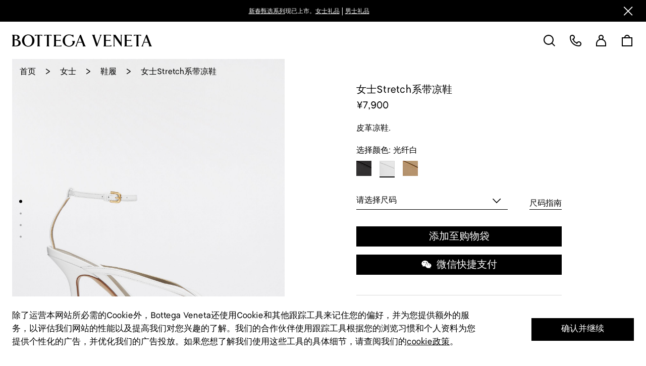

--- FILE ---
content_type: text/html; charset=utf-8
request_url: https://www.bottegaveneta.cn/products/608835vbsf09122.html
body_size: 29267
content:
<!DOCTYPE html><html><head><meta charSet="utf-8"/><meta name="viewport" content="width=device-width, initial-scale=1.0, maximum-scale=1.0, user-scalable=no"/><link rel="apple-touch-icon" sizes="180x180" href="/favicons/apple-touch-icon.png"/><link rel="icon" type="image/png" sizes="32x32" href="/favicons/favicon-32x32.png"/><link rel="icon" type="image/png" sizes="16x16" href="/favicons/favicon-16x16.png"/><link rel="shortcut icon" href="/favicon.ico"/><title>女士Stretch系带凉鞋 | Bottega Veneta</title><link rel="canonical" href="https://www.bottegaveneta.cn/products/608835vbsf09122.html"/><meta name="next-head-count" content="8"/><link data-next-font="" rel="preconnect" href="/" crossorigin="anonymous"/><link rel="preload" href="https://static.bottegaveneta.cn/_next/static/css/0da4e3640984efe3.css" as="style"/><link rel="stylesheet" href="https://static.bottegaveneta.cn/_next/static/css/0da4e3640984efe3.css" data-n-g=""/><link rel="preload" href="https://static.bottegaveneta.cn/_next/static/css/38663ad9cba05707.css" as="style"/><link rel="stylesheet" href="https://static.bottegaveneta.cn/_next/static/css/38663ad9cba05707.css" data-n-p=""/><link rel="preload" href="https://static.bottegaveneta.cn/_next/static/css/e05ffb37a49ef1c6.css" as="style"/><link rel="stylesheet" href="https://static.bottegaveneta.cn/_next/static/css/e05ffb37a49ef1c6.css" data-n-p=""/><link rel="preload" href="https://static.bottegaveneta.cn/_next/static/css/14937dde4c38dc42.css" as="style"/><link rel="stylesheet" href="https://static.bottegaveneta.cn/_next/static/css/14937dde4c38dc42.css" data-n-p=""/><noscript data-n-css=""></noscript><script defer="" nomodule="" src="https://static.bottegaveneta.cn/_next/static/chunks/polyfills-42372ed130431b0a.js"></script><script id="sensors-script" src="/sensors/sensorsdata.js" defer="" data-nscript="beforeInteractive"></script><script id="sensors-script" src="/sensors/pageleave.js" defer="" data-nscript="beforeInteractive"></script><script id="sensors-script" src="/sensors/pageload.js" defer="" data-nscript="beforeInteractive"></script><script src="https://static.bottegaveneta.cn/_next/static/chunks/webpack-6e3ca79d3ae047b5.js" defer=""></script><script src="https://static.bottegaveneta.cn/_next/static/chunks/framework-f346bc8aecdfed50.js" defer=""></script><script src="https://static.bottegaveneta.cn/_next/static/chunks/main-de29b9121cedb3d5.js" defer=""></script><script src="https://static.bottegaveneta.cn/_next/static/chunks/pages/_app-d68be29a654f336a.js" defer=""></script><script src="https://static.bottegaveneta.cn/_next/static/chunks/2482-edf5ab3a557b06eb.js" defer=""></script><script src="https://static.bottegaveneta.cn/_next/static/chunks/7554-ee850224f7790fcf.js" defer=""></script><script src="https://static.bottegaveneta.cn/_next/static/chunks/1305-7873f603b2a8efa3.js" defer=""></script><script src="https://static.bottegaveneta.cn/_next/static/chunks/pages/products/%5B...url%5D-6133798c7df78744.js" defer=""></script><script src="https://static.bottegaveneta.cn/_next/static/2.72.1/_buildManifest.js" defer=""></script><script src="https://static.bottegaveneta.cn/_next/static/2.72.1/_ssgManifest.js" defer=""></script></head><body style="overflow-x:hidden"><div id="__next"><div class="banner_banner__3rt70" style="position:relative;height:0"><div class="banner_informativeBannerContainer__cy4VE" style="transform:translateY(-0px);transition:all 1s ease"></div><svg width="22" height="22" viewBox="0 0 22 22" fill="none" xmlns="http://www.w3.org/2000/svg" class="banner_close__ZGqu7 banner_whiteClose__LZmah"><path d="M18.9156 4.49961L17.502 3.08594L11.0008 9.58711L4.49961 3.08594L3.08594 4.49961L9.58711 11.0008L3.08594 17.502L4.49961 18.9156L11.0008 12.4145L17.502 18.9156L18.9156 17.502L12.4145 11.0008L18.9156 4.49961Z" fill="currentColor"></path></svg></div><div style="display:none">Build for prod: 2.72.1</div><div class="header_mobileMenuBackground__U1_wW"></div><div style="display:none"></div><header class="header_barContent__yPxCq default-layout_defaultLayoutHeader__s4ZKj"><div style="position:relative"><div class="header_navigation__s3Qgw"><div class="header_navigationColumn__fK_Pl"><svg id="Layer_1" xmlns="http://www.w3.org/2000/svg" xmlns:xlink="http://www.w3.org/1999/xlink" x="0px" y="0px" width="5861.9px" height="512px" viewBox="0 0 5861.9 512" enable-background="new 0 0 5861.9 512" xml:space="preserve" class="header_logo__MXBZo"><g id="Logo_x2F_Mobile"><g id="BV-Single-line-logo-01-2" transform="translate(-0.000000, 0.000000)"><path id="Shape" fill="currentColor" d="M675.3,481.7c-104,0-166.5-101-166.5-225.6S571.4,30.5,675.3,30.5s166.6,100.9,166.6,225.6 S779.2,481.7,675.3,481.7 M675.3,0.1c-144.2,0-261.1,114.6-261.1,256S531.2,512,675.3,512s261.2-114.6,261.2-256 S819.5,0,675.3,0.1"></path><path id="Shape_00000031901883374294961380000010460825147641327749_" fill="currentColor" d="M138.5,470.8H99.1V236.6h17 c57.8,0,154.9,15.8,154.9,122.2c0,71.2-48.3,111.8-132.4,111.8 M99.1,41.9h43.5c55.8,0,86.6,28.4,86.6,80 c0,56-31.1,84.4-92.4,84.4H99.1V41.9z M205.7,219.3c71.9-21.5,106.9-54.4,106.9-100c-0.6-36-21.2-68.7-53.5-84.8 c-28.5-15.1-75.3-22.8-138.9-22.8H0V21c19.7,9.5,19.1,41.2,19.1,63.5V428c0,22.4,0.6,54.1-19.1,63.6v9.4h148.6 c30.1,0,88.3-3.6,136.9-27.4c48.7-23.8,73.9-60.6,73.9-109.2c0-90.4-77.6-133.6-153.9-144.8"></path><path id="Path" fill="currentColor" d="M954,65.1h9.2c16.1-23.9,44-23.9,66.2-23.9h40.1v386.6l0,0c0,22.4,0.6,54.1-19.1,63.6v9.4h117.7 v-9.4c-19.7-9.5-19.1-41.2-19.1-63.6l0,0V41.2h40.1c22.2,0,50.1,0,66.1,23.9h9.2V11.4H954V65.1z"></path><path id="Path_00000019680013013490961190000004605937644467651214_" fill="currentColor" d="M1344.8,65.1h9.2 c16.1-23.9,44-23.9,66.1-23.9h40.1v386.6l0,0c0,22.4,0.6,54.1-19.1,63.6v9.4h118v-9.4c-19.7-9.5-19.1-41.2-19.1-63.6l0,0V41.2 h40.1c22.2,0,50.1,0,66.1,23.9h9.2V11.4h-310.8v53.7H1344.8z"></path><path id="Path_00000128467419484851478220000017744324213919705732_" fill="currentColor" d="M5102.4,65.1h9.2 c16.1-23.9,44-23.9,66.1-23.9h40.1v386.6l0,0c0,22.4,0.5,54.1-19.1,63.6v9.4h117.7v-9.4c-19.7-9.5-19.1-41.2-19.1-63.6l0,0V41.2 h40.1c22.2,0,50.1,0,66.1,23.9h9.2V11.4h-310.5v53.7H5102.4z"></path><path id="Path_00000059276616262299120210000006139603960314746045_" fill="currentColor" d="M1992.9,470.8h-154.1V264.1h111.8 c22.6,0,54.8-0.3,63.6,19.1h9.3v-67.8h-9.3c-8.8,19.3-41.2,19-63.6,19h-111.8V41.2h133.6c22.2,0,50.3,0,66.2,23.9h9.2V11.4h-313 v9.2c24.9,16.1,24.7,45.3,24.7,68.2v334.5c0,22.9,0,52.1-24.7,68.1v9.2H2068v-53.4h-9.2c-15.2,23.9-43.9,24-66.1,24"></path><path id="Path_00000002347762610023712290000016427428084861907366_" fill="currentColor" d="M4086.2,470.8h-154.1V264.1h111.8 c22.5,0,54.8-0.3,63.6,19.1h9.4v-67.8h-9.4c-8.8,19.3-41.2,19-63.6,19h-111.8V41.2h133.6c22.2,0,50.3,0,66.1,23.9h9.5V11.4h-313.1 v9.2c24.9,16.1,24.7,45.3,24.7,68.2v334.5c0,22.9,0,52.1-24.7,68.1v9.2h333.2v-53.4h-9.2C4137.1,470.8,4108.4,470.8,4086.2,470.8"></path><path id="Path_00000144330195860895451120000003737496054080360119_" fill="currentColor" d="M4959.9,470.8h-154V264.1h111.8 c22.5,0,54.8-0.3,63.6,19.1h9.4v-67.8h-9.4c-8.8,19.3-41.2,19-63.6,19h-111.8V41.2h133.6c22.2,0,50.3,0,66.1,23.9h9.2V11.4H4702 v9.2c25,16.1,24.8,45.3,24.8,68.2v334.5c0,22.9,0,52.1-24.8,68.1v9.2h333.3v-53.4h-9.2C5010.8,470.8,4982.1,470.8,4959.9,470.8"></path><path id="Shape_00000062906299749270206080000002293622750215465889_" fill="currentColor" d="M2764.6,311.9l76.5-199.3l76,199.3 H2764.6z M3050.5,439.7L2885.7,13l-0.5-1.4h-37.1l-163.9,427.2c-5.9,17.1-22.2,47.1-41.5,52.2v9.8h84.1v-9.6 c-17.2-8.3-21.4-22.5-14.2-41.7l41.2-108H2929l40.6,108c7.1,19.1,2.8,33.7-14.2,41.7v9.5h131.5V491c-17.7-6.5-31.1-39.5-36-51.5"></path><path id="Path_00000058561834533132584160000000918071110066757295_" fill="currentColor" d="M2507.8,281.2c0,0,32.3,4.7,32.3,50.2 c0,89.4-80.5,149.4-155.6,149.4c-57.3,0-103.8-24.4-134.5-70.6c-26.3-39.4-37.9-94.2-37.9-154.4c0-64,11.8-118.4,39-157.5 c31.7-45.1,78.7-68,140-68c72.1,0,124.6,27,161.8,80c3.5,4.9,6.7,10,9.6,15.3l9.1-1.5V11.8h-9.1c-10.2,9.7-34,10-50.3,8.2 c-13.6-1.7-27-4.4-40.2-8.2C2442.6,3.9,2412.4,0,2382.1,0c-56.6-0.8-111.9,17-157.4,50.7c-64.3,48.7-105.9,131-105.9,209.7 c-0.6,68.9,28.2,134.8,79,181.3c51.2,46,117.8,71.1,186.7,70.3c92.8,0,168.6-41.5,213.4-117c23.5-39.4,29.4-69.2,33.3-122.8 h-123.6L2507.8,281.2z"></path><path id="Shape_00000008130480731343738640000014538084214603906471_" fill="currentColor" d="M5539.5,311.9l76.1-199.1l76.5,199.1 H5539.5z M5825.5,439.7L5660.7,13l-0.5-1.4h-37.1l-163.9,427.2c-5.9,17.1-22.2,47.1-41.5,52.2v9.8h84.1v-9.6 c-17.2-8.3-21.4-22.5-14.2-41.7l41.2-108H5704l40.6,108c7.1,19.1,2.8,33.7-14.2,41.7v9.5h131.5V491c-17.7-6.5-31.1-39.5-36-51.5"></path><path id="Path_00000108989566583755761040000007170093600466532799_" fill="currentColor" d="M3674.7,21c19.8,9.5,19.3,26.2,15.5,38.2 l-116.1,333.2L3464.7,68.8c-3.8-10.3-10.5-36.3,13.8-47.8v-9.5H3347v9.7c16.1,6.4,28.7,31.9,35.3,51.4l145.8,428.2h40.8 l148.8-427.3c6.2-18.2,22.8-47.1,41.2-52.2v-9.8h-84.2V21z"></path><path id="Path_00000183219982052765950350000004935985946014324909_" fill="currentColor" d="M4546.6,20.6c15.7,10,15.5,40.4,15.5,50.1 v267.2L4333.5,12.3l-0.6-0.9h-97v9.2c24.1,15.5,24,44,24,66.1v354.6c0,9.7,0,40.1-15.5,50.1v9.2h62.8v-9.2 c-15.7-10-15.5-40.4-15.5-50.1v-342l281.5,401.4h20.7v-430c0-9.7,0-40.1,15.5-50.1v-9.1h-62.8V20.6z"></path></g></g></svg></div><div class="header_mainNav__MruvP" style="height:0;visibility:hidden"><nav><ul class="header_menuWrapperList__4dtE5"><div class="header_mask__ifF7M"></div></ul></nav></div><ul class="header_navigationColumn__fK_Pl" style="visibility:visible"><li class="header_navigationItem__Ktg0w hoverScaleY header_bagListItem__3TfSI"><svg width="22" height="22" viewBox="0 0 22 22" fill="none" xmlns="http://www.w3.org/2000/svg" class="header_icon__bW_j6 header_shoppingBagIcon__RQyby"><rect x="4" y="6" width="14" height="12" stroke="currentColor" stroke-width="2"></rect><mask id="path-2-inside-1_7351_467" fill="white"><path fill-rule="evenodd" clip-rule="evenodd" d="M13.0002 7C13.314 6.58217 13.5 6.0628 13.5 5.5C13.5 4.11929 12.3807 3 11 3C9.61929 3 8.5 4.11929 8.5 5.5C8.5 6.0628 8.68597 6.58217 8.99982 7H6.75606C6.59023 6.53083 6.5 6.02595 6.5 5.5C6.5 3.01472 8.51472 1 11 1C13.4853 1 15.5 3.01472 15.5 5.5C15.5 6.02595 15.4098 6.53083 15.2439 7H13.0002Z"></path></mask><path d="M13.0002 7L11.4011 5.79884L8.99657 9H13.0002V7ZM8.99982 7V9H13.0034L10.5989 5.79885L8.99982 7ZM6.75606 7L4.87038 7.66649L5.34171 9H6.75606V7ZM15.2439 7V9H16.6583L17.1296 7.66649L15.2439 7ZM14.5993 8.20116C15.1644 7.44887 15.5 6.51075 15.5 5.5H11.5C11.5 5.61486 11.4637 5.71547 11.4011 5.79884L14.5993 8.20116ZM15.5 5.5C15.5 3.01472 13.4853 1 11 1V5C11.2761 5 11.5 5.22386 11.5 5.5H15.5ZM11 1C8.51472 1 6.5 3.01472 6.5 5.5H10.5C10.5 5.22386 10.7239 5 11 5V1ZM6.5 5.5C6.5 6.51075 6.83562 7.44887 7.40068 8.20115L10.5989 5.79885C10.5363 5.71547 10.5 5.61486 10.5 5.5H6.5ZM6.75606 9H8.99982V5H6.75606V9ZM4.5 5.5C4.5 6.25613 4.62994 6.98624 4.87038 7.66649L8.64174 6.33351C8.55052 6.07543 8.5 5.79577 8.5 5.5H4.5ZM11 -1C7.41015 -1 4.5 1.91015 4.5 5.5H8.5C8.5 4.11929 9.61929 3 11 3V-1ZM17.5 5.5C17.5 1.91015 14.5899 -1 11 -1V3C12.3807 3 13.5 4.11929 13.5 5.5H17.5ZM17.1296 7.66649C17.3701 6.98624 17.5 6.25614 17.5 5.5H13.5C13.5 5.79577 13.4495 6.07542 13.3583 6.33351L17.1296 7.66649ZM13.0002 9H15.2439V5H13.0002V9Z" fill="currentColor" mask="url(#path-2-inside-1_7351_467)"></path></svg><span class="header_barShoppingCartCount__KIzjN"></span></li><li class="header_navigationItem__Ktg0w hoverScaleY header_searchListItem__VU5C_ header_desktopSearch__2aOmD"><svg width="22" height="22" viewBox="0 0 22 22" fill="none" xmlns="http://www.w3.org/2000/svg" class="header_icon__bW_j6 header_searchIcon__doQpt"><circle cx="10" cy="10" r="6" stroke="currentColor" stroke-width="2"></circle><path d="M15 15.002L18 18.002" stroke="currentColor" stroke-width="2" stroke-linecap="square"></path></svg></li><li class="header_navigationItem__Ktg0w hoverScaleY header_customerCareIconItem__nEGz4 header_override__nrP_I header_desktopVisible__WkFRw"><svg width="23" height="23" viewBox="0 0 23 23" fill="none" xmlns="http://www.w3.org/2000/svg" class="header_icon__bW_j6 header_customerCareIcon__aZy11"><path fill="currentColor" fill-rule="evenodd" clip-rule="evenodd" d="M2 5C2 3.34315 3.34315 2 5 2C6.65685 2 8 3.34315 8 5C8 6.65685 6.65685 8 5 8V10C5.41072 10 5.80987 9.95048 6.19181 9.85708C6.92191 13.3374 9.66262 16.0781 13.1429 16.8082C13.0495 17.1901 13 17.5893 13 18H15C15 16.3431 16.3431 15 18 15C19.6569 15 21 16.3431 21 18C21 19.6569 19.6569 21 18 21C9.16344 21 2 13.8366 2 5ZM14.0486 14.9359C10.9437 14.514 8.48602 12.0563 8.06411 8.9514C9.24202 8.03666 10 6.60685 10 5C10 2.23858 7.76142 0 5 0C2.23858 0 0 2.23858 0 5C0 14.9411 8.05888 23 18 23C20.7614 23 23 20.7614 23 18C23 15.2386 20.7614 13 18 13C16.3932 13 14.9633 13.758 14.0486 14.9359Z"></path></svg></li><li class="header_navigationItem__Ktg0w hoverScaleY header_myAccountListItem__F_zb_ header_override__nrP_I header_desktopVisible__WkFRw"><svg width="20" height="23" viewBox="0 0 20 23" fill="none" xmlns="http://www.w3.org/2000/svg" class="header_icon__bW_j6 header_myAccountIcon__z1zbA"><path fill="currentColor" fill-rule="evenodd" clip-rule="evenodd" d="M13 5C13 6.65685 11.6569 8 10 8C8.34315 8 7 6.65685 7 5C7 3.34315 8.34315 2 10 2C11.6569 2 13 3.34315 13 5ZM13.456 8.6133C14.4075 7.70303 15 6.42071 15 5C15 2.23858 12.7614 0 10 0C7.23858 0 5 2.23858 5 5C5 6.42071 5.59254 7.70303 6.54397 8.6133C2.72422 10.0201 0 13.6919 0 18V23H20V18C20 13.6919 17.2758 10.0201 13.456 8.6133ZM10 10C5.58172 10 2 13.5817 2 18V21H18V18C18 13.5817 14.4183 10 10 10Z"></path></svg></li><li class="header_navigationItem__Ktg0w hoverScaleY header_menListItem__i5gl8 header_desktopMenu__He7Fe"><div class="header_burgerMenuIconAnimate__Nqjxr"><div class="header_burgerMenuIconAnimateWrapper__hBy7R"><div class="header_burgerMenuIconAnimateWrapperInner__3QjV8"></div></div></div></li></ul></div><div style="position:absolute;top:0px"><div class="burger-menu_content__S_K5J"><div class="burger-menu_menuSlide__pe_kG body-scroll-lock-ignore" style="height:0;width:0"></div></div></div></div><div class="header_dumbWrapper__I6Fef"><div class="header_dumb__7F7Nf"></div></div></header><div class="quick-search_dialog__wFX7_ quick-search_init__b7YF1 quick-search_mobileContent__xh7fJ body-scroll-lock-ignore" style="height:calc(100% - 0px);top:0px"><svg width="20" height="20" viewBox="0 0 20 20" fill="none" xmlns="http://www.w3.org/2000/svg" class="quick-search_closeIcon__oQ67Y"><path fill-rule="evenodd" clip-rule="evenodd" d="M1.53307 0.263034C1.18236 -0.0876779 0.613745 -0.0876779 0.263034 0.263034C-0.0876779 0.613745 -0.0876779 1.18236 0.263034 1.53307L8.73009 10.0001L0.263293 18.4669C-0.0874193 18.8176 -0.0874193 19.3863 0.263293 19.737C0.614004 20.0877 1.18262 20.0877 1.53333 19.737L10.0001 11.2702L18.4669 19.737C18.8176 20.0877 19.3863 20.0877 19.737 19.737C20.0877 19.3863 20.0877 18.8176 19.737 18.4669L11.2702 10.0001L19.7372 1.53307C20.0879 1.18236 20.0879 0.613745 19.7372 0.263034C19.3865 -0.0876779 18.8179 -0.0876779 18.4672 0.263034L10.0001 8.73009L1.53307 0.263034Z" fill="#4D4D4D"></path></svg><div class="quick-search_contentWrapper__I6U1K"><div class="quick-search_content__X08tA"><form class="quick-search_searchBox__UaOac"><div class="quick-search_inputWrapper__gjGSz"><div class="quick-search_inputContent__rjGe2"><svg width="20" height="20" viewBox="0 0 20 20" fill="none" xmlns="http://www.w3.org/2000/svg" class="quick-search_icon__LJ4bo"><path fill-rule="evenodd" clip-rule="evenodd" d="M15.0991 8.76901C15.0991 12.2656 12.2646 15.1 8.76828 15.1C5.27192 15.1 2.4375 12.2656 2.4375 8.76901C2.4375 5.27245 5.27192 2.43799 8.76828 2.43799C12.2646 2.43799 15.0991 5.27245 15.0991 8.76901ZM13.5667 14.2285C12.2865 15.3546 10.6072 16.0375 8.76828 16.0375C4.75412 16.0375 1.5 12.7833 1.5 8.76901C1.5 4.75471 4.75412 1.50049 8.76828 1.50049C12.7824 1.50049 16.0366 4.75471 16.0366 8.76901C16.0366 10.607 15.3544 12.2856 14.2294 13.5655L18.4009 17.7371C18.584 17.9202 18.584 18.217 18.4009 18.4C18.2179 18.5831 17.9211 18.5831 17.738 18.4L13.5667 14.2285Z" fill="black" fill-opacity="0.7"></path></svg><input class="quick-search_input__wx8X8" placeholder="" value=""/><div class="button_button__Z8ne9 quick-search_override__rTau8 quick-search_icon__LJ4bo userSelectNone"><label for=":R12d3qb8l8m:" class="button_buttonText__3kizf"><svg width="16" height="16" viewBox="0 0 16 16" fill="none" xmlns="http://www.w3.org/2000/svg" class="quick-search_icon__LJ4bo"><path d="M9.49386 2.34998H6.62866C6.47005 2.34998 6.32085 2.42523 6.22657 2.55278L5.32637 3.7707C5.23209 3.89825 5.08289 3.97351 4.92428 3.97351H2.5C2.22386 3.97351 2 4.19736 2 4.47351V13.1441C2 13.4202 2.22386 13.6441 2.5 13.6441H13.5C13.7761 13.6441 14 13.4202 14 13.1441V4.47351C14 4.19736 13.7761 3.97351 13.5 3.97351H11.0944C10.9254 3.97351 10.7679 3.88817 10.6756 3.74664L9.91266 2.57684C9.82036 2.43531 9.66282 2.34998 9.49386 2.34998Z" stroke="black" stroke-opacity="0.7" stroke-width="0.7"></path><circle cx="8" cy="8.52246" r="2.25" stroke="black" stroke-opacity="0.7" stroke-width="0.7"></circle></svg></label><input id=":R12d3qb8l8m:" type="file" accept=".png,.jpg,.jpeg,.bmp,.gif,.webp,.tiff,.ppm" class="button_input__1QrDJ"/></div></div><div class="quick-search_suggestionList__P8S8c"></div></div></form></div></div><svg width="20" height="20" viewBox="0 0 20 20" fill="none" xmlns="http://www.w3.org/2000/svg" class="quick-search_iconPlaceholder__1kbky"><path fill-rule="evenodd" clip-rule="evenodd" d="M1.53307 0.263034C1.18236 -0.0876779 0.613745 -0.0876779 0.263034 0.263034C-0.0876779 0.613745 -0.0876779 1.18236 0.263034 1.53307L8.73009 10.0001L0.263293 18.4669C-0.0874193 18.8176 -0.0874193 19.3863 0.263293 19.737C0.614004 20.0877 1.18262 20.0877 1.53333 19.737L10.0001 11.2702L18.4669 19.737C18.8176 20.0877 19.3863 20.0877 19.737 19.737C20.0877 19.3863 20.0877 18.8176 19.737 18.4669L11.2702 10.0001L19.7372 1.53307C20.0879 1.18236 20.0879 0.613745 19.7372 0.263034C19.3865 -0.0876779 18.8179 -0.0876779 18.4672 0.263034L10.0001 8.73009L1.53307 0.263034Z" fill="#4D4D4D"></path></svg></div><div style="min-height:calc(0px);padding-bottom:0px;display:flex;flex-direction:column"><main style="flex:1" class="default-layout_layoutContent__LrIxg"><div class="products_wrapper__sNc8T"><div class="products_content__cbD4n"><div class="index-module_scrollWrapper__sL31V products_imageAndInfoWrapper__qkWS4 products_desktopDisplayFlex__0BjeT"><div class="products_imageAndInfoWrapper__qkWS4 products_desktopDisplayFlex__0BjeT products_inner___EYw9"><div id="fixedColumn" class="products_rightRegion__QCFhr"><div class="product-detail-info_wrapper__8LK65"><div class="product-detail-info_nameAndPrice__nxaVH product-detail-info_gap20__WpgdW"><h1 class="product-detail-info_name__PdkgM">女士Stretch系带凉鞋</h1><div class="product-detail-info_price__hb311"><span>¥7,900</span></div></div><div class="compacted-long-desc_compactedLongDesc__jDoVG product-detail-info_gap20__WpgdW"><div style="display:inline"></div></div><div class="product-detail-info_textFont__azLjY product-detail-info_gap20__WpgdW">选择颜色: <!-- -->光纤白</div><div class="product-detail-info_colorWrapper__GeCoP"><span class="product-detail-info_color__t6BnG" style="background:url(&quot;https://media.bottegaveneta.cn/m/6f0f2f1f4c156ab3/Swatch-608835VBSF01000.jpg?v=2&quot;) center center / cover no-repeat;background-color:#000000"></span><span class="product-detail-info_color__t6BnG product-detail-info_isWhiteColor__LjT3E product-detail-info_isColorActive__4y8S4" style="background:url(&quot;https://media.bottegaveneta.cn/m/3cea18106b58de26/Swatch-608835VBSF09122.jpg?v=2&quot;) center center / cover no-repeat;background-color:#FFFFFF"></span><span class="product-detail-info_color__t6BnG" style="background:url(&quot;https://media.bottegaveneta.cn/m/7bedc998ff515f22/Swatch-608835VBSF02624.jpg?v=2&quot;) center center / cover no-repeat;background-color:#D9C38A"></span></div><div class="product-detail-info_sizeWrapper__QNyRa"><div class="product-detail-info_sizeSelectWrapper__SFD0y"><div class="size-select_selectSizeContainer__Z4NyW product-detail-info_sizeSelectContainer__h2sbj"><div class="form-field-select_field__wXIlv size-select_selectWrapper__QFaEG"><div class="select_select__29e2W"><div class="select-toggle select_toggle__BcEKE size-select_toggle___YKTj"><div class="select_value__8GCty size-select_value__HP5dk">请选择尺码</div><div class="select_icon__34cmc size-select_iconWrapper___LKdX undefined" style="z-index:initial"><svg width="24" height="24" viewBox="0 0 24 24" fill="none" xmlns="http://www.w3.org/2000/svg"><path d="M11.8571 16L5 8.70499" stroke="black" stroke-width="1.6" stroke-linecap="round" stroke-linejoin="round"></path><path d="M12 16L19.4286 8.70499" stroke="black" stroke-width="1.6" stroke-linecap="round" stroke-linejoin="round"></path></svg></div></div></div></div></div></div><div class="product-detail-info_sizeGuide__jl3zP"><span>尺码指南</span></div></div><div class="product-detail-info_ctaWrapper__7jKJk"><a class="button-primary_buttonPrimary__y5ngE product-detail-info_button__6WE3Y product-detail-info_isSelectSizeVisible__7pcMk userSelectNone button-primary_isNewStyle__59e76"><span class="product-detail-info_addToBag__uKOyp">添加至购物袋</span><span class="product-detail-info_selectSize__zkF77">请选择尺码</span></a></div><div class="product-detail-info_ctaWrapper__7jKJk"><a class="button-primary_buttonPrimary__y5ngE product-detail-info_button__6WE3Y product-detail-info_isSelectSizeVisible__7pcMk userSelectNone button-primary_isNewStyle__59e76"><div class="product-detail-info_addToBag__uKOyp"><svg width="46px" height="38px" viewBox="0 0 46 38" class="product-detail-info_wechatIcon__73OuI"><path d="M31.0713963,11.0820035 C31.5803378,11.0820035 32.0892793,11.0820035 32.5982207,11.1635638 C31.1596821,4.75088652 24.1954931,0 16.2134212,0 C7.30175217,0 0,5.99977837 0,13.498227 C0,17.831117 2.3785224,21.4962323 6.45005419,24.2488918 L4.834944,28.9997784 L10.521586,26.2522163 C12.5573519,26.6702128 14.1724621,27.0831117 16.208228,27.0831117 C16.7171694,27.0831117 17.2261109,27.0831117 17.8233382,27.0015514 C17.4857749,25.9157801 17.3143967,24.8351064 17.3143967,23.6677748 C17.31959,16.7504433 23.3489884,11.0820035 31.0713963,11.0820035 Z M22.3259122,6.74911348 C23.5982659,6.74911348 24.3616781,7.58000887 24.3616781,8.74734043 C24.3616781,9.91467199 23.5151734,10.7455674 22.3259122,10.7455674 C21.0535585,10.7455674 19.8642973,9.90957447 19.8642973,8.74734043 C19.8642973,7.49844858 21.1418443,6.74911348 22.3259122,6.74911348 L22.3259122,6.74911348 Z M11.0928468,10.4753989 C9.81010658,10.4753989 8.61045882,9.64960106 8.61045882,8.49756206 C8.61045882,7.25886525 9.89319906,6.51972518 11.0928468,6.51972518 C12.2924946,6.51972518 13.144216,7.34552305 13.144216,8.49756206 C13.1493858,9.65469858 12.2924946,10.4753989 11.0928468,10.4753989 Z"></path><path d="M45.8462789,23.4995567 C45.8462789,17.0817819 39.3962247,11.9179965 32.0944725,11.9179965 C24.3668714,11.9179965 18.2543804,17.1684397 18.2543804,23.4995567 C18.2543804,29.9173316 24.3668714,35.081117 32.0944725,35.081117 C33.7095827,35.081117 35.3194996,34.6631206 36.9346098,34.2502216 L41.3488981,36.666445 L40.1596369,32.6648936 C43.384664,30.2486702 45.8462789,27.0831117 45.8462789,23.4995567 L45.8462789,23.4995567 Z M27.5918985,21.5013298 C26.8284863,21.5013298 25.9767883,20.7519947 25.9767883,19.9160018 C25.9767883,19.1666667 26.823293,18.3306738 27.5918985,18.3306738 C28.7811597,18.3306738 29.6276644,19.1615691 29.6276644,19.9160018 C29.6276644,20.7519947 28.8642522,21.5013298 27.5918985,21.5013298 Z M36.8359375,21.1139184 C36.067332,21.1139184 35.2104408,20.3696809 35.2104408,19.5489805 C35.2104408,18.8047429 36.067332,17.9840426 36.8359375,17.9840426 C38.0355853,17.9840426 38.8872832,18.8098404 38.8872832,19.5489805 C38.8872832,20.3747784 38.0355853,21.1139184 36.8359375,21.1139184 Z"></path></svg>微信快捷支付</div><span class="product-detail-info_selectSize__zkF77">请选择尺码</span></a></div><div class="product-detail-accordion_wrapper__lZ0qR"><div class="product-detail-accordion_buttonWrapper__ZnSbQ">商品详情<svg width="24" height="24" viewBox="0 0 24 24" fill="none" xmlns="http://www.w3.org/2000/svg" class="product-detail-accordion_icon__DgPoH"><path d="M11.8571 16L5 8.70499" stroke="black" stroke-width="1.6" stroke-linecap="round" stroke-linejoin="round"></path><path d="M12 16L19.4286 8.70499" stroke="black" stroke-width="1.6" stroke-linecap="round" stroke-linejoin="round"></path></svg></div><div class="product-detail-accordion_panelWrapper__DG5l8 product-detail-accordion_invisible__TS7Dw" style="height:0"><div></div></div></div><div class="product-detail-accordion_wrapper__lZ0qR"><div class="product-detail-accordion_buttonWrapper__ZnSbQ">尺寸信息<svg width="24" height="24" viewBox="0 0 24 24" fill="none" xmlns="http://www.w3.org/2000/svg" class="product-detail-accordion_icon__DgPoH"><path d="M11.8571 16L5 8.70499" stroke="black" stroke-width="1.6" stroke-linecap="round" stroke-linejoin="round"></path><path d="M12 16L19.4286 8.70499" stroke="black" stroke-width="1.6" stroke-linecap="round" stroke-linejoin="round"></path></svg></div><div class="product-detail-accordion_panelWrapper__DG5l8 product-detail-accordion_invisible__TS7Dw" style="height:0"><div></div></div></div><div class="product-detail-accordion_wrapper__lZ0qR"><div class="product-detail-accordion_buttonWrapper__ZnSbQ">联系客服<svg width="24" height="24" viewBox="0 0 24 24" fill="none" xmlns="http://www.w3.org/2000/svg" class="product-detail-accordion_icon__DgPoH"><path d="M11.8571 16L5 8.70499" stroke="black" stroke-width="1.6" stroke-linecap="round" stroke-linejoin="round"></path><path d="M12 16L19.4286 8.70499" stroke="black" stroke-width="1.6" stroke-linecap="round" stroke-linejoin="round"></path></svg></div><div class="product-detail-accordion_panelWrapper__DG5l8 product-detail-accordion_invisible__TS7Dw" style="height:0"><div></div></div></div><div class="product-detail-info_link__h_pUt product-detail-info_hasLinkDrawer__T_6OV"><span>查看线下精品店库存</span></div><div class="product-detail-info_qrcodeImageWrap__Ro9S4"><div>即刻微信扫码 莅临官方线上精品店选购</div><img src="https://static.bottegaveneta.cn/media/qrcode/41a92ebe0fa6810240463442b23c575a.png" data-src="https://static.bottegaveneta.cn/media/qrcode/41a92ebe0fa6810240463442b23c575a.png" data-fallback="/favicon.svg" class="product-detail-info_qrcodeImage__XamPv lazy-image_image__WImKH immediate-load-image"/></div></div></div><div><div><div><div class="product-detail-image-list_wrapper__1OX3h" id="pdp-gallery-0"><div class="product-detail-image_imageWrapper___oWcd product-detail-image-list_detailImage__tAW4Q"><img style="height:auto" src="https://media.bottegaveneta.cn/m/70f85fa4285199ac/Large-608835VBSF09122_C.jpg?v=1" data-src="https://media.bottegaveneta.cn/m/70f85fa4285199ac/Large-608835VBSF09122_C.jpg?v=1" data-fallback="/favicon.svg" class="product-detail-image_image__YnOmD lazy-image_image__WImKH lazy-load-image" alt="BOTTEGA VENETA 女士Stretch系带凉鞋"/></div></div><div class="product-detail-image-list_wrapper__1OX3h" id="pdp-gallery-1"><div class="product-detail-image_imageWrapper___oWcd product-detail-image-list_detailImage__tAW4Q"><img style="height:auto" src="https://media.bottegaveneta.cn/m/680272bf686b1c70/Large-608835VBSF09122_D.jpg?v=3" data-src="https://media.bottegaveneta.cn/m/680272bf686b1c70/Large-608835VBSF09122_D.jpg?v=3" data-fallback="/favicon.svg" class="product-detail-image_image__YnOmD lazy-image_image__WImKH lazy-load-image" alt="BOTTEGA VENETA 女士Stretch系带凉鞋"/></div></div><div class="product-detail-image-list_wrapper__1OX3h" id="pdp-gallery-2"><div class="product-detail-image_imageWrapper___oWcd product-detail-image-list_detailImage__tAW4Q"><img style="height:auto" src="https://media.bottegaveneta.cn/m/6ae02dad09c2bfdb/Large-608835VBSF09122_E.jpg?v=1" data-src="https://media.bottegaveneta.cn/m/6ae02dad09c2bfdb/Large-608835VBSF09122_E.jpg?v=1" data-fallback="/favicon.svg" class="product-detail-image_image__YnOmD lazy-image_image__WImKH lazy-load-image" alt="BOTTEGA VENETA 女士Stretch系带凉鞋"/></div></div></div></div></div></div></div><div><div class="up-sell-product-list_container__Fdunc products_relatedProducts__78Kk4"><div class="up-sell-product-list_header__BQv3L"><div class="up-sell-product-list_title__Z7mVJ">为您推荐</div><div class="up-sell-product-list_arrowWrapper__sruiA"></div></div><div class="swiper up-sell-product-list_swiper__wEvgA" draggable="true"><div class="swiper-wrapper"><div class="swiper-slide"><div class="product-list-item_productItem__L089S up-sell-product-list_itemWrapper__4tq1p"><div class="product-list-item_productImage__UuH9A"><div class="product-list-item_frame__ZSKns productListItemFrame"><div class="product-list-item_frameContainer__AJaLs product-list-item_slideWrapper__cGOEs"><div class="categories-slide slide_wrapper__sg1lM"><div class="swiper slide_swiper__0AcyB"><div class="swiper-wrapper"><div class="swiper-slide slide_swiperSlide__h89JD swiper-slide-duplicate" data-swiper-slide-index="3"><a href="/products/stretch-strap-sandal-608835vbsf01000.html?index=5574&amp;listName="><img src="https://media.bottegaveneta.cn/m/65c5352f49833232/Medium-608835VBSF01000_E.jpg?v=2" data-src="https://media.bottegaveneta.cn/m/65c5352f49833232/Medium-608835VBSF01000_E.jpg?v=2" data-fallback="/favicon.svg" class="product-list-item_imgItem__uefnc lazy-image_image__WImKH lazy-load-image" alt="BOTTEGA VENETA 女士Stretch系带凉鞋"/></a></div><div class="swiper-slide slide_swiperSlide__h89JD" data-swiper-slide-index="0"><a href="/products/stretch-strap-sandal-608835vbsf01000.html?index=5574&amp;listName="><img src="https://media.bottegaveneta.cn/m/221ab8dc2da9b6be/Medium-608835VBSF01000_A.jpg?v=3" data-src="https://media.bottegaveneta.cn/m/221ab8dc2da9b6be/Medium-608835VBSF01000_A.jpg?v=3" data-fallback="/favicon.svg" class="product-list-item_imgItem__uefnc lazy-image_image__WImKH lazy-load-image" alt="BOTTEGA VENETA 女士Stretch系带凉鞋"/></a></div><div class="swiper-slide slide_swiperSlide__h89JD" data-swiper-slide-index="1"><a href="/products/stretch-strap-sandal-608835vbsf01000.html?index=5574&amp;listName="><img src="https://media.bottegaveneta.cn/m/2df1c87a3539d27a/Medium-608835VBSF01000_C.jpg?v=2" data-src="https://media.bottegaveneta.cn/m/2df1c87a3539d27a/Medium-608835VBSF01000_C.jpg?v=2" data-fallback="/favicon.svg" class="product-list-item_imgItem__uefnc lazy-image_image__WImKH lazy-load-image" alt="BOTTEGA VENETA 女士Stretch系带凉鞋"/></a></div><div class="swiper-slide slide_swiperSlide__h89JD" data-swiper-slide-index="2"><a href="/products/stretch-strap-sandal-608835vbsf01000.html?index=5574&amp;listName="><img src="https://media.bottegaveneta.cn/m/5cc97bb95b686171/Medium-608835VBSF01000_D.jpg?v=3" data-src="https://media.bottegaveneta.cn/m/5cc97bb95b686171/Medium-608835VBSF01000_D.jpg?v=3" data-fallback="/favicon.svg" class="product-list-item_imgItem__uefnc lazy-image_image__WImKH lazy-load-image" alt="BOTTEGA VENETA 女士Stretch系带凉鞋"/></a></div><div class="swiper-slide slide_swiperSlide__h89JD" data-swiper-slide-index="3"><a href="/products/stretch-strap-sandal-608835vbsf01000.html?index=5574&amp;listName="><img src="https://media.bottegaveneta.cn/m/65c5352f49833232/Medium-608835VBSF01000_E.jpg?v=2" data-src="https://media.bottegaveneta.cn/m/65c5352f49833232/Medium-608835VBSF01000_E.jpg?v=2" data-fallback="/favicon.svg" class="product-list-item_imgItem__uefnc lazy-image_image__WImKH lazy-load-image" alt="BOTTEGA VENETA 女士Stretch系带凉鞋"/></a></div><div class="swiper-slide slide_swiperSlide__h89JD swiper-slide-duplicate" data-swiper-slide-index="0"><a href="/products/stretch-strap-sandal-608835vbsf01000.html?index=5574&amp;listName="><img src="https://media.bottegaveneta.cn/m/221ab8dc2da9b6be/Medium-608835VBSF01000_A.jpg?v=3" data-src="https://media.bottegaveneta.cn/m/221ab8dc2da9b6be/Medium-608835VBSF01000_A.jpg?v=3" data-fallback="/favicon.svg" class="product-list-item_imgItem__uefnc lazy-image_image__WImKH lazy-load-image" alt="BOTTEGA VENETA 女士Stretch系带凉鞋"/></a></div></div><div class="swiper-pagination"></div></div><div class="slide_slideArrow___ePsN slide_slideArrowVisible__zwy9U"><div class="slide_arrowItem__F2kX5 slide_prevArrow__rbqrU" style="background-color:transparent"><svg width="12" height="18" viewBox="0 0 12 18" fill="none" xmlns="http://www.w3.org/2000/svg" color="#000"><path d="M9.74853 8.99952L2.25208 1.49703" stroke="black" stroke-width="2" stroke-linecap="square"></path><path d="M9.74879 9.00172L2.25235 16.4992" stroke="black" stroke-width="2" stroke-linecap="square"></path></svg></div><div class="slide_arrowItem__F2kX5 slide_nextArrow__qiEcP" style="background-color:transparent"><svg width="12" height="18" viewBox="0 0 12 18" fill="none" xmlns="http://www.w3.org/2000/svg" color="#000"><path d="M9.74853 8.99952L2.25208 1.49703" stroke="black" stroke-width="2" stroke-linecap="square"></path><path d="M9.74879 9.00172L2.25235 16.4992" stroke="black" stroke-width="2" stroke-linecap="square"></path></svg></div></div></div></div></div></div><div class="product-list-item_productMainContent__Hlm_X"><a href="/products/stretch-strap-sandal-608835vbsf01000.html?index=5574&amp;listName="><div class="product-list-item_info__00K9V"><div class="product-list-item_productName__lHzRv">女士Stretch系带凉鞋</div><div class="product-list-item_productPrice__8SyoM">¥7,900</div></div></a><div class="product-list-item_colorWrapper__CFaSu up-sell-product-list_colorWrapper__zagR8"><div class="product-list-item_colorItem__w8NXz product-list-item_active__aZ3CB"><div style="background:url(&quot;https://media.bottegaveneta.cn/m/6f0f2f1f4c156ab3/Swatch-608835VBSF01000.jpg?v=2&quot;) center center / cover no-repeat;background-color:#000000;border-color:transparent" class="product-list-item_color__F18nN"></div></div><div class="product-list-item_colorItem__w8NXz"><div style="background:url(&quot;https://media.bottegaveneta.cn/m/3cea18106b58de26/Swatch-608835VBSF09122.jpg?v=2&quot;) center center / cover no-repeat;background-color:#FFFFFF;border-color:#000" class="product-list-item_color__F18nN"></div></div><div class="product-list-item_colorItem__w8NXz"><div style="background:url(&quot;https://media.bottegaveneta.cn/m/7bedc998ff515f22/Swatch-608835VBSF02624.jpg?v=2&quot;) center center / cover no-repeat;background-color:#D9C38A;border-color:transparent" class="product-list-item_color__F18nN"></div></div></div></div></div></div></div><div class="swiper-scrollbar"></div></div></div></div><div class="dialog_dialog__NyNbt"><div class="dialog_mask__IJ_Aq dialog_isMaskVisible__51_8E"></div><div class="dialog_content__LbvPQ"><div class="dialog_container__zKaqX"><svg width="22" height="21" viewBox="0 0 22 22" class="dialog_closeIcon__7K71X dialog_isCloseIconVisible__F6iUz"><polygon id="Fill-3" points="0.5 2.06635856 19.8867894 21.452381 21.452381 19.8860224 2.06559151 0.5"></polygon><polygon id="Fill-4" points="2.06559151 21.452381 21.452381 2.06635856 19.8867894 0.5 0.5 19.8860224"></polygon></svg><div class="huabei-dialog_huabeiDialogContainer__JCVPF"><div class="huabei-dialog_title__dZ541">花呗分期说明</div><div>花呗分期仅适用于金额不超过人民币85,000元的订单。<br/>若订单金额超过限制，您可选择其他支付方式。</div></div></div></div></div><div class="dialog_dialog__NyNbt"><div class="dialog_mask__IJ_Aq dialog_isMaskVisible__51_8E"></div><div class="dialog_content__LbvPQ qr-code-to-applet-dialog_dialog__NE7m9"><div class="dialog_container__zKaqX"><svg width="22" height="21" viewBox="0 0 22 22" class="dialog_closeIcon__7K71X dialog_isCloseIconVisible__F6iUz"><polygon id="Fill-3" points="0.5 2.06635856 19.8867894 21.452381 21.452381 19.8860224 2.06559151 0.5"></polygon><polygon id="Fill-4" points="2.06559151 21.452381 21.452381 2.06635856 19.8867894 0.5 0.5 19.8860224"></polygon></svg><div class="qr-code-to-applet-dialog_title__xLMG7">微信官方精品店</div><a class="button-primary_buttonPrimary__y5ngE qr-code-to-applet-dialog_button__R4S7s userSelectNone">继续购物</a></div></div></div></div><div class="bread-crumb_breadCrumbs__iIFf0 products_breadcrumbs__bO65x products_bottomBreadcrumbs__vMasd"><div class="bread-crumb_breadItem__WLjEp"><a class="bread-crumb_link__vgvwa" href="/">首页</a><span class="bread-crumb_breadItemArrow__6H5SE bread-crumb_great___DfnW">&gt;</span></div><div class="bread-crumb_breadItem__WLjEp"><a class="bread-crumb_link__vgvwa" href="/categories/women.html?pageSize=12">女士</a><span class="bread-crumb_breadItemArrow__6H5SE bread-crumb_great___DfnW">&gt;</span></div><div class="bread-crumb_breadItem__WLjEp"><a class="bread-crumb_link__vgvwa" href="/categories/women/shoes.html?pageSize=12">鞋履</a><span class="bread-crumb_breadItemArrow__6H5SE bread-crumb_great___DfnW">&gt;</span></div><div class="bread-crumb_breadItem__WLjEp">女士Stretch系带凉鞋</div></div></div></main><footer class="footer_wrapper__emhRZ" style="padding-bottom:0"><div><div class="footer_transform__JmiV9"><div class="footer-menu_dialog__bPlcx footer-menu_noMenuVisible__fCzPn"></div></div><div class="footer_list__FqFfq"></div><div class="footer-bottom-icp_icp__VEjHs"></div></div></footer></div></div><script id="__NEXT_DATA__" type="application/json">{"props":{"pageProps":{"product":{"id":"7718","parentId":"7718","type":"configurable","microCategoryCn":"凉鞋","microCategory":"bv_micro_women_sandals","colorSource":null,"rootCategory":"女士","shortDesc":"• 衬里：小山羊皮\u003cbr\u003e• 注胶皮革外底","description":"• 皮革凉鞋","name":"女士Stretch系带凉鞋","url":"/stretch-strap-sandal-608835vbsf09122.html","attributes":[{"id":"93","code":"color","label":"颜色","store_label":"颜色","values":[{"value_index":"5574","label":"黑色","product_super_attribute_id":"1756","default_label":"黑色","store_label":"黑色","use_default_value":true,"sortOrder":23,"valueIndex":"5574","image":"https://media.bottegaveneta.cn/m/6f0f2f1f4c156ab3/Swatch-608835VBSF01000.jpg?v=2","labelCn":"黑色","imageList":{"desktopImageList":["https://media.bottegaveneta.cn/m/221ab8dc2da9b6be/Medium-608835VBSF01000_A.jpg?v=3","https://media.bottegaveneta.cn/m/2df1c87a3539d27a/Medium-608835VBSF01000_C.jpg?v=2","https://media.bottegaveneta.cn/m/5cc97bb95b686171/Medium-608835VBSF01000_D.jpg?v=3","https://media.bottegaveneta.cn/m/65c5352f49833232/Medium-608835VBSF01000_E.jpg?v=2"],"mobileImageList":["https://media.bottegaveneta.cn/m/221ab8dc2da9b6be/Medium-608835VBSF01000_A.jpg?v=3","https://media.bottegaveneta.cn/m/2df1c87a3539d27a/Medium-608835VBSF01000_C.jpg?v=2","https://media.bottegaveneta.cn/m/5cc97bb95b686171/Medium-608835VBSF01000_D.jpg?v=3","https://media.bottegaveneta.cn/m/65c5352f49833232/Medium-608835VBSF01000_E.jpg?v=2"]},"backgroundColor":"#000000","smc":"608835VBSF01000","colorCn":"黑色"},{"value_index":"5602","label":"光纤白","product_super_attribute_id":"4396","default_label":"光纤白","store_label":"光纤白","use_default_value":true,"sortOrder":34,"valueIndex":"5602","image":"https://media.bottegaveneta.cn/m/3cea18106b58de26/Swatch-608835VBSF09122.jpg?v=2","labelCn":"光纤白","imageList":{"desktopImageList":["https://media.bottegaveneta.cn/m/59d4ac006777c3ff/Medium-608835VBSF09122_A.jpg?v=8","https://media.bottegaveneta.cn/m/70f85fa4285199ac/Medium-608835VBSF09122_C.jpg?v=1","https://media.bottegaveneta.cn/m/680272bf686b1c70/Medium-608835VBSF09122_D.jpg?v=3","https://media.bottegaveneta.cn/m/6ae02dad09c2bfdb/Medium-608835VBSF09122_E.jpg?v=1"],"mobileImageList":["https://media.bottegaveneta.cn/m/59d4ac006777c3ff/Medium-608835VBSF09122_A.jpg?v=8","https://media.bottegaveneta.cn/m/70f85fa4285199ac/Medium-608835VBSF09122_C.jpg?v=1","https://media.bottegaveneta.cn/m/680272bf686b1c70/Medium-608835VBSF09122_D.jpg?v=3","https://media.bottegaveneta.cn/m/6ae02dad09c2bfdb/Medium-608835VBSF09122_E.jpg?v=1"]},"backgroundColor":"#FFFFFF","smc":"608835VBSF09122","colorCn":"光纤白"},{"value_index":"5683","label":"蔗糖色","product_super_attribute_id":"10458","default_label":"蔗糖色","store_label":"蔗糖色","use_default_value":true,"sortOrder":102,"valueIndex":"5683","image":"https://media.bottegaveneta.cn/m/7bedc998ff515f22/Swatch-608835VBSF02624.jpg?v=2","labelCn":"蔗糖色","imageList":{"desktopImageList":["https://media.bottegaveneta.cn/m/4f11f23e97dce63b/Medium-608835VBSF02624_A.jpg?v=1","https://media.bottegaveneta.cn/m/7e4fa258d3d518fd/Medium-608835VBSF02624_C.jpg?v=2","https://media.bottegaveneta.cn/m/494305f55f599902/Medium-608835VBSF02624_D.jpg?v=1","https://media.bottegaveneta.cn/m/65e1f2e0c3f062b8/Medium-608835VBSF02624_E.jpg?v=2"],"mobileImageList":["https://media.bottegaveneta.cn/m/4f11f23e97dce63b/Medium-608835VBSF02624_A.jpg?v=1","https://media.bottegaveneta.cn/m/7e4fa258d3d518fd/Medium-608835VBSF02624_C.jpg?v=2","https://media.bottegaveneta.cn/m/494305f55f599902/Medium-608835VBSF02624_D.jpg?v=1","https://media.bottegaveneta.cn/m/65e1f2e0c3f062b8/Medium-608835VBSF02624_E.jpg?v=2"]},"backgroundColor":"#D9C38A","smc":"608835VBSF02624","colorCn":"蔗糖色"}]},{"id":"263","code":"size","label":"尺码","store_label":"尺码","values":[{"value_index":"5536","label":"34","product_super_attribute_id":"10505","default_label":"34","store_label":"34","use_default_value":true,"sortOrder":35,"valueIndex":"5536"},{"value_index":"5526","label":"35","product_super_attribute_id":"10505","default_label":"35","store_label":"35","use_default_value":true,"sortOrder":37,"valueIndex":"5526"},{"value_index":"5522","label":"39","product_super_attribute_id":"10505","default_label":"39","store_label":"39","use_default_value":true,"sortOrder":45,"valueIndex":"5522"},{"value_index":"5532","label":"36","product_super_attribute_id":"10505","default_label":"36","store_label":"36","use_default_value":true,"sortOrder":39,"valueIndex":"5532"},{"value_index":"5530","label":"38","product_super_attribute_id":"10505","default_label":"38","store_label":"38","use_default_value":true,"sortOrder":43,"valueIndex":"5530"},{"value_index":"5534","label":"37","product_super_attribute_id":"10505","default_label":"37","store_label":"37","use_default_value":true,"sortOrder":41,"valueIndex":"5534"},{"value_index":"5537","label":"41","product_super_attribute_id":"10505","default_label":"41","store_label":"41","use_default_value":true,"sortOrder":49,"valueIndex":"5537"},{"value_index":"5538","label":"40","product_super_attribute_id":"10505","default_label":"40","store_label":"40","use_default_value":true,"sortOrder":47,"valueIndex":"5538"},{"value_index":"5529","label":"38.5","product_super_attribute_id":"10505","default_label":"38.5","store_label":"38.5","use_default_value":true,"sortOrder":44,"valueIndex":"5529"},{"value_index":"5533","label":"36.5","product_super_attribute_id":"10505","default_label":"36.5","store_label":"36.5","use_default_value":true,"sortOrder":40,"valueIndex":"5533"},{"value_index":"5541","label":"37.5","product_super_attribute_id":"10505","default_label":"37.5","store_label":"37.5","use_default_value":true,"sortOrder":42,"valueIndex":"5541"},{"value_index":"5540","label":"34.5","product_super_attribute_id":"10505","default_label":"34.5","store_label":"34.5","use_default_value":true,"sortOrder":36,"valueIndex":"5540"},{"value_index":"5542","label":"41.5","product_super_attribute_id":"10505","default_label":"41.5","store_label":"41.5","use_default_value":true,"sortOrder":50,"valueIndex":"5542"},{"value_index":"5539","label":"42","product_super_attribute_id":"10505","default_label":"42","store_label":"42","use_default_value":true,"sortOrder":51,"valueIndex":"5539"},{"value_index":"5527","label":"40.5","product_super_attribute_id":"10505","default_label":"40.5","store_label":"40.5","use_default_value":true,"sortOrder":48,"valueIndex":"5527"},{"value_index":"5531","label":"35.5","product_super_attribute_id":"10505","default_label":"35.5","store_label":"35.5","use_default_value":true,"sortOrder":38,"valueIndex":"5531"},{"value_index":"5528","label":"39.5","product_super_attribute_id":"10505","default_label":"39.5","store_label":"39.5","use_default_value":true,"sortOrder":46,"valueIndex":"5528"}]}],"metaTitle":null,"metaDescription":null,"metaKeywords":null,"relatedProductsTitle":null,"relatedProductsAutoplayDuration":0,"relatedProducts":[],"upSellProducts":[{"cached":0,"id":"3595","sku":"608835VBSF01000","type":"configurable","isPreSale":false,"isSalable":true,"hasStock":true,"isDefaultWebsite":true,"isAppletWebsite":true,"name":"女士Stretch系带凉鞋","nameEn":"Stretch Strap Sandal","rootCategoryCn":"女士","macroCategoryCn":"鞋履系列","superMicroCategoryCn":null,"microCategoryCn":"凉鞋","rootCategoryEn":"Women","macroCategoryEn":"Shoes","superMicroCategoryEn":null,"microCategoryEn":"Sandals","macroCategory":"bv_macro_women_shoes","superMicroCategory":"bv_super_micro_women_sandals","microCategory":"bv_micro_women_sandals","colorEn":"NERO","colorCodeId":"1000","size":"","materialEn":"100% Lambskin","rootCategory":"女士","url":"/stretch-strap-sandal-608835vbsf01000.html","defaultImage":"https://media.bottegaveneta.cn/m/221ab8dc2da9b6be/Medium-608835VBSF01000_A.jpg?v=3","mobileImage":"https://media.bottegaveneta.cn/m/221ab8dc2da9b6be/Small-608835VBSF01000_A.jpg?v=3","switchImage":"https://media.bottegaveneta.cn/m/2df1c87a3539d27a/Medium-608835VBSF01000_C.jpg?v=2","channelAssortments":["default","applet","tmall","retail"],"isCurrentChannelSellable":true,"isDefaultExclusive":false,"isAppletExclusive":false,"isTmallExclusive":false,"isRetailExclusive":false,"isChannelExclusive":false,"channelExclusiveTag":"","isOutOfStock":false,"videoUrl":null,"mobileVideoUrl":null,"videoPosterUrl":null,"videoMobilePosterUrl":null,"isWFP":false,"tags":[],"customTag":[],"attributes":[{"id":"93","code":"color","label":"颜色","values":[{"label":"黑色","sortOrder":23,"valueIndex":"5574","image":"https://media.bottegaveneta.cn/m/6f0f2f1f4c156ab3/Swatch-608835VBSF01000.jpg?v=2","labelCn":"黑色","imageList":{"desktopImageList":["https://media.bottegaveneta.cn/m/221ab8dc2da9b6be/Medium-608835VBSF01000_A.jpg?v=3","https://media.bottegaveneta.cn/m/2df1c87a3539d27a/Medium-608835VBSF01000_C.jpg?v=2","https://media.bottegaveneta.cn/m/5cc97bb95b686171/Medium-608835VBSF01000_D.jpg?v=3","https://media.bottegaveneta.cn/m/65c5352f49833232/Medium-608835VBSF01000_E.jpg?v=2"],"mobileImageList":["https://media.bottegaveneta.cn/m/221ab8dc2da9b6be/Medium-608835VBSF01000_A.jpg?v=3","https://media.bottegaveneta.cn/m/2df1c87a3539d27a/Medium-608835VBSF01000_C.jpg?v=2","https://media.bottegaveneta.cn/m/5cc97bb95b686171/Medium-608835VBSF01000_D.jpg?v=3","https://media.bottegaveneta.cn/m/65c5352f49833232/Medium-608835VBSF01000_E.jpg?v=2"]},"backgroundColor":"#000000","smc":"608835VBSF01000","colorEn":"","isSelected":true,"id":"5574","defaultLabel":"黑色","storeLabel":"黑色"},{"label":"光纤白","sortOrder":34,"valueIndex":"5602","image":"https://media.bottegaveneta.cn/m/3cea18106b58de26/Swatch-608835VBSF09122.jpg?v=2","labelCn":"光纤白","imageList":{"desktopImageList":["https://media.bottegaveneta.cn/m/59d4ac006777c3ff/Medium-608835VBSF09122_A.jpg?v=8","https://media.bottegaveneta.cn/m/70f85fa4285199ac/Medium-608835VBSF09122_C.jpg?v=1","https://media.bottegaveneta.cn/m/680272bf686b1c70/Medium-608835VBSF09122_D.jpg?v=3","https://media.bottegaveneta.cn/m/6ae02dad09c2bfdb/Medium-608835VBSF09122_E.jpg?v=1"],"mobileImageList":["https://media.bottegaveneta.cn/m/59d4ac006777c3ff/Medium-608835VBSF09122_A.jpg?v=8","https://media.bottegaveneta.cn/m/70f85fa4285199ac/Medium-608835VBSF09122_C.jpg?v=1","https://media.bottegaveneta.cn/m/680272bf686b1c70/Medium-608835VBSF09122_D.jpg?v=3","https://media.bottegaveneta.cn/m/6ae02dad09c2bfdb/Medium-608835VBSF09122_E.jpg?v=1"]},"backgroundColor":"#FFFFFF","smc":"608835VBSF09122","colorEn":"","isSelected":false,"id":"5602","defaultLabel":"光纤白","storeLabel":"光纤白"},{"label":"蔗糖色","sortOrder":102,"valueIndex":"5683","image":"https://media.bottegaveneta.cn/m/7bedc998ff515f22/Swatch-608835VBSF02624.jpg?v=2","labelCn":"蔗糖色","imageList":{"desktopImageList":["https://media.bottegaveneta.cn/m/4f11f23e97dce63b/Medium-608835VBSF02624_A.jpg?v=1","https://media.bottegaveneta.cn/m/7e4fa258d3d518fd/Medium-608835VBSF02624_C.jpg?v=2","https://media.bottegaveneta.cn/m/494305f55f599902/Medium-608835VBSF02624_D.jpg?v=1","https://media.bottegaveneta.cn/m/65e1f2e0c3f062b8/Medium-608835VBSF02624_E.jpg?v=2"],"mobileImageList":["https://media.bottegaveneta.cn/m/4f11f23e97dce63b/Medium-608835VBSF02624_A.jpg?v=1","https://media.bottegaveneta.cn/m/7e4fa258d3d518fd/Medium-608835VBSF02624_C.jpg?v=2","https://media.bottegaveneta.cn/m/494305f55f599902/Medium-608835VBSF02624_D.jpg?v=1","https://media.bottegaveneta.cn/m/65e1f2e0c3f062b8/Medium-608835VBSF02624_E.jpg?v=2"]},"backgroundColor":"#D9C38A","smc":"608835VBSF02624","colorEn":"","isSelected":false,"id":"5683","defaultLabel":"蔗糖色","storeLabel":"蔗糖色"}],"storeLabel":"颜色"},{"id":"263","code":"size","label":"尺码","values":[{"label":"34","sortOrder":35,"valueIndex":"5536","isOutOfStock":false,"id":"5536","defaultLabel":"34","storeLabel":"34"},{"label":"35","sortOrder":37,"valueIndex":"5526","isOutOfStock":false,"id":"5526","defaultLabel":"35","storeLabel":"35"},{"label":"36","sortOrder":39,"valueIndex":"5532","isOutOfStock":false,"id":"5532","defaultLabel":"36","storeLabel":"36"},{"label":"37","sortOrder":41,"valueIndex":"5534","isOutOfStock":false,"id":"5534","defaultLabel":"37","storeLabel":"37"},{"label":"38","sortOrder":43,"valueIndex":"5530","isOutOfStock":false,"id":"5530","defaultLabel":"38","storeLabel":"38"},{"label":"39","sortOrder":45,"valueIndex":"5522","isOutOfStock":false,"id":"5522","defaultLabel":"39","storeLabel":"39"},{"label":"40","sortOrder":47,"valueIndex":"5538","isOutOfStock":false,"id":"5538","defaultLabel":"40","storeLabel":"40"},{"label":"41","sortOrder":49,"valueIndex":"5537","isOutOfStock":false,"id":"5537","defaultLabel":"41","storeLabel":"41"}],"storeLabel":"尺码"}],"updatedAt":"2026-01-14 22:58:56","riveDroite":false,"estimateShippingDate":null,"preOrderShippingNote":null,"excluRiveDroiteDisplay":false,"excluRiveDroiteLogoUrl":"","disableVideo":true,"newArrival":2112,"video":{"videoHasSound":false,"videoIsAutoplay":true,"videoIsAutoLoop":true,"videoHasControlBar":false,"videoDisplayMethod":"cover"},"personalization":false,"icon3D":[],"vtoCnActive":false,"virtualTryOn":[],"genericTag":null,"genericTagStyle":"","categoryPageCustomProductImage":"","isHideColor":false,"hasOriginPrice":true,"price":"¥7,900","depositPrice":"¥0","percentOff":"","privateSaleTag":"","breakline":false,"image":"https://media.bottegaveneta.cn/m/221ab8dc2da9b6be/Medium-608835VBSF01000_A.jpg?v=3","isPreOrder":false,"url_key":"stretch-strap-sandal-608835vbsf01000","childrenStatus":["Regular"],"status":"Regular","tag":"","isCustomizedTag":false,"isSelfExclusive":false,"isSpecificProduct":false,"isDefaultChannel":true,"isAppletChannel":true,"isTmallChannel":true,"customTags":[],"markDownPrice":"","imageList":{"desktopImageList":["https://media.bottegaveneta.cn/m/221ab8dc2da9b6be/Medium-608835VBSF01000_A.jpg?v=3","https://media.bottegaveneta.cn/m/2df1c87a3539d27a/Medium-608835VBSF01000_C.jpg?v=2","https://media.bottegaveneta.cn/m/5cc97bb95b686171/Medium-608835VBSF01000_D.jpg?v=3","https://media.bottegaveneta.cn/m/65c5352f49833232/Medium-608835VBSF01000_E.jpg?v=2"],"mobileImageList":["https://media.bottegaveneta.cn/m/221ab8dc2da9b6be/Medium-608835VBSF01000_A.jpg?v=3","https://media.bottegaveneta.cn/m/2df1c87a3539d27a/Medium-608835VBSF01000_C.jpg?v=2","https://media.bottegaveneta.cn/m/5cc97bb95b686171/Medium-608835VBSF01000_D.jpg?v=3","https://media.bottegaveneta.cn/m/65c5352f49833232/Medium-608835VBSF01000_E.jpg?v=2"],"changeViewImage":{"desktopImage":"https://media.bottegaveneta.cn/m/221ab8dc2da9b6be/Medium-608835VBSF01000_A.jpg?v=3","mobileImage":"https://media.bottegaveneta.cn/m/221ab8dc2da9b6be/Medium-608835VBSF01000_A.jpg?v=3"}}}],"catId":"155","cats":[{"id":"76","name":"女士","nameEn":"women","hide":false,"path":"76","url":"/women.html","urlPath":"women","isCmsPage":true,"isChangeView":false,"desktopTemplateView":"4-4-4","mobileTemplateView":"2-2-2"},{"id":"77","name":"鞋履","nameEn":"Shoes","hide":false,"path":"76/77","url":"/women/shoes.html","urlPath":"women/shoes","isCmsPage":false,"isChangeView":false,"desktopTemplateView":"4-4-4","mobileTemplateView":"2-2-2"},{"id":"155","name":"凉鞋","nameEn":"Sandals","hide":true,"path":"76/77/155","url":"/women/shoes/sandals.html","urlPath":"women/shoes/sandals","isCmsPage":false,"isChangeView":false,"desktopTemplateView":"4-4-4","mobileTemplateView":"2-2-2"},{"id":"353","name":"Stretch凉鞋","nameEn":"","hide":false,"path":"76/77/353","url":"/women/shoes/stretch.html","urlPath":"women/shoes/stretch","isCmsPage":false,"isChangeView":false,"desktopTemplateView":"4-4-4","mobileTemplateView":"2-2-2"},{"id":"7294","name":"凉鞋","nameEn":"","hide":false,"path":"6790/7294","url":"/search/search-sandals.html","urlPath":"search/search-sandals","isCmsPage":false,"isChangeView":false,"desktopTemplateView":"4-4-4","mobileTemplateView":"2-2-2"},{"id":"7194","name":"0331经典单品-鞋履","nameEn":"","hide":false,"path":"6005/7194","url":"/test/test-0221-sh.html","urlPath":"test/test-0221-sh","isCmsPage":false,"isChangeView":false,"desktopTemplateView":" ","mobileTemplateView":" "},{"id":"6967","name":"0331经典单品-TOTAL","nameEn":"","hide":false,"path":"6005/6967","url":"/test/vm-test-wh12-27.html","urlPath":"test/vm-test-wh12-27","isCmsPage":false,"isChangeView":false,"desktopTemplateView":"4-4-4","mobileTemplateView":"2-2-2"},{"id":"7344","name":"经典鞋履","nameEn":"","hide":false,"path":"7344","url":"/classic-bv-shoes.html","urlPath":"classic-bv-shoes","isCmsPage":false,"isChangeView":false,"desktopTemplateView":"4-4-4","mobileTemplateView":"2-2-2"},{"id":"7750","name":"经典鞋履","nameEn":"","hide":false,"path":"7387/7750","url":"/cn-classic/shoes.html","urlPath":"cn-classic/shoes","isCmsPage":false,"isChangeView":false,"desktopTemplateView":"4-4-4","mobileTemplateView":"2-2-2"},{"id":"7765","name":"Stretch","nameEn":"","hide":false,"path":"7387/7750/7765","url":"/cn-classic/shoes/stretch.html","urlPath":"cn-classic/shoes/stretch","isCmsPage":false,"isChangeView":false,"desktopTemplateView":"4-4-4","mobileTemplateView":"2-2-2"},{"id":"10675","name":"夏日鞋履","nameEn":"","hide":false,"path":"6790/10675","url":"/search/summer-shoes.html","urlPath":"search/summer-shoes","isCmsPage":false,"isChangeView":false,"desktopTemplateView":"4-4-4","mobileTemplateView":"2-2-2"},{"id":"10911","name":"女士","nameEn":"","hide":false,"path":"6790/7294/10911","url":"/search/search-sandals/women.html","urlPath":"search/search-sandals/women","isCmsPage":false,"isChangeView":false,"desktopTemplateView":"4-4-4","mobileTemplateView":"2-2-2"},{"id":"11250","name":"凉鞋","nameEn":"Sandals","hide":false,"path":"76/77/11250","url":"/women/shoes/bv-sandals.html","urlPath":"women/shoes/bv-sandals","isCmsPage":false,"isChangeView":false,"desktopTemplateView":"4-4-4","mobileTemplateView":"2-2-2"},{"id":"11429","name":"女士拖凉鞋","nameEn":"","hide":false,"path":"6790/10675/11429","url":"/search/summer-shoes/women-sandals.html","urlPath":"search/summer-shoes/women-sandals","isCmsPage":false,"isChangeView":false,"desktopTemplateView":"4-4-4","mobileTemplateView":"2-2-2"},{"id":"14350","name":"女士","nameEn":"women","hide":false,"path":"6790/10675/14350","url":"/search/summer-shoes/women.html","urlPath":"search/summer-shoes/women","isCmsPage":false,"isChangeView":false,"desktopTemplateView":"4-4-4","mobileTemplateView":"2-2-2"},{"id":"14355","name":"高跟鞋","nameEn":"Pump","hide":false,"path":"76/77/14355","url":"/women/shoes/pump.html","urlPath":"women/shoes/pump","isCmsPage":false,"isChangeView":false,"desktopTemplateView":"4-4-4","mobileTemplateView":"2-2-2"}],"personalize":false,"videoDisplayType":"cover","riveDroite":false,"excluRiveDroiteDisplay":false,"excluRiveDroiteLogoUrl":"","canonicalUrl":"/608835vbsf09122.html","sustainabilityZone":null,"personalization":false,"personalizationRules":null,"genderAssociation":null,"bestMatchImage":"","compactedLongDesc":"皮革凉鞋.","sizeModel":"• 鞋跟：9厘米","isCOC":false,"cocContent":"","sizeRecommendationSentence":"","productCare":"","accordionTitleDesktop":"","accordionContentDesktop":"","accordionTitleMobile":"","accordionContentMobile":"","virtualTryOn":[],"personalizationImage":"","upSellProductsTitle":"为您推荐","huabeiCTA":"此作品至高尊享6期分期免息","huabeiTitle":"花呗分期说明","huabeiDescription":"花呗分期仅适用于金额不超过人民币85,000元的订单。\u003cbr/\u003e若订单金额超过限制，您可选择其他支付方式。","huabeiDisplayStyle":"notifyOnPDP","huabeiTextStyle":null,"huabeiHighlightText":null,"huabeiHighlightTextColor":null,"composition":"羊皮革","display3D":"","syncDefaultExclusive":true,"syncAppletExclusive":true,"syncTmallExclusive":true,"syncRetailExclusive":true,"reserveInStore":true,"dimensionImage":"","customized":false,"customizedCap":false,"isHideColor":false,"sizeChartData":{"name":"WOMEN SHOES","title":"女士鞋履","img":"","description":"","contrastMode":"","data":[{"unit":"","countries":[{"code":"FRENCH SIZE","name":"法国尺码","columns":["BV尺码","法国尺码"],"rows":[[34,34],[34.5,34.5],[35,35],[35.5,35.5],[36,36],[36.5,36.5],[37,37],[37.5,37.5],[38,38],[38.5,38.5],[39,39],[39.5,39.5],[40,40],[40.5,40.5],[41,41],[42,42]]},{"code":"GERMAN SIZE","name":"德国尺码","columns":["BV尺码","德国尺码"],"rows":[[34,34],[34.5,34.5],[35,35],[35.5,35.5],[36,36],[36.5,36.5],[37,37],[37.5,37.5],[38,38],[38.5,38.5],[39,39],[39.5,39.5],[40,40],[40.5,40.5],[41,41],[42,42]]},{"code":"ITALIAN SIZE","name":"意大利尺码","columns":["BV尺码","意大利尺码"],"rows":[[34,34],[34.5,34.5],[35,35],[35.5,35.5],[36,36],[36.5,36.5],[37,37],[37.5,37.5],[38,38],[38.5,38.5],[39,39],[39.5,39.5],[40,40],[40.5,40.5],[41,41],[42,42]]},{"code":"SPANISH SIZE","name":"西班牙尺码","columns":["BV尺码","西班牙尺码"],"rows":[[34,34],[34.5,34.5],[35,35],[35.5,35.5],[36,36],[36.5,36.5],[37,37],[37.5,37.5],[38,38],[38.5,38.5],[39,39],[39.5,39.5],[40,40],[40.5,40.5],[41,41],[42,42]]},{"code":"UK  SIZE","name":"英国尺码","columns":["BV尺码","英国尺码"],"rows":[[34,1],[34.5,1.5],[35,2],[35.5,2.5],[36,3],[36.5,3.5],[37,4],[37.5,4.5],[38,5],[38.5,5.5],[39,6],[39.5,6.5],[40,7],[40.5,7.5],[41,8],[42,9]]},{"code":"US  SIZE","name":"美国尺码","columns":["BV尺码","美国尺码"],"rows":[[34,4],[34.5,4.5],[35,5],[35.5,5.5],[36,6],[36.5,6.5],[37,7],[37.5,7.5],[38,8],[38.5,8.5],[39,9],[39.5,9.5],[40,10],[40.5,10.5],[41,11],[42,12]]},{"code":"JAPANESE SIZE","name":"日本尺码","columns":["BV尺码","日本尺码"],"rows":[[34,21],[34.5,21.5],[35,22],[35.5,22.5],[36,23],[36.5,23.5],[37,24],[37.5,24.5],[38,25],[38.5,25.5],[39,26],[39.5,26.5],[40,27],[40.5,27.5],[41,28],[42,29]]},{"code":"KOREAN  SIZE","name":"韩国尺码","columns":["BV尺码","韩国尺码"],"rows":[[34,210],[34.5,215],[35,220],[35.5,225],[36,230],[36.5,235],[37,240],[37.5,245],[38,250],[38.5,255],[39,260],[39.5,265],[40,270],[40.5,275],[41,280],[42,290]]}]}],"customerService":"不确定您的尺码？请联系我们的\u003ca href=\"/customer-care\" style=\"text-decoration: underline;text-underline-offset: 0.15em;\"\u003e客户服务团队\u003c/a\u003e。"},"cacheUpdateTime":"2026-01-14 23:00:30","isDifferentSizeProduct":true,"otherSizesExpanded":"1","enableQuickPay":true,"breadcrumbs":[{"id":"76","name":"女士","nameEn":"women","hide":false,"path":"76","url":"/women.html","urlPath":"women","isCmsPage":true,"isChangeView":false,"desktopTemplateView":"4-4-4","mobileTemplateView":"2-2-2"},{"id":"77","name":"鞋履","nameEn":"Shoes","hide":false,"path":"76/77","url":"/women/shoes.html","urlPath":"women/shoes","isCmsPage":false,"isChangeView":false,"desktopTemplateView":"4-4-4","mobileTemplateView":"2-2-2"}],"children":[{"attribute":{"code":"color","id":"93","value":"5574","image":"https://media.bottegaveneta.cn/m/6f0f2f1f4c156ab3/Swatch-608835VBSF01000.jpg?v=2","backgroundColor":"#000000","label":"黑色","sortOrder":23,"colorCn":"黑色"},"isSelected":false,"children":[{"attribute":{"code":"size","id":"263","value":"5536","label":"34","sortOrder":35},"isSelected":false,"product":{"cached":0,"isDefault":false,"parentId":"3595","id":"960","sku":"809147243","color":{"id":"93","value":"5574","image":"https://media.bottegaveneta.cn/m/6f0f2f1f4c156ab3/Swatch-608835VBSF01000.jpg?v=2","backgroundColor":"#000000","label":"黑色","sortOrder":23,"colorCn":"黑色"},"size":{"id":"263","value":"5536","label":"34","sortOrder":35},"style":null,"icons":[],"discontinued":false,"discontinuedText":"not_discontinued","colorSource":"黑色000000","imageScope":null,"materialDescription":[],"materialCompositionChinese":"羊皮革","description":"• 皮革凉鞋","name":"女士Stretch系带凉鞋","smc":"608835VBSF01000","styleMaterialColor":"608835VBSF01000","nameEn":"Stretch Strap Sandal","rootCategoryCn":"女士","macroCategoryCn":"鞋履系列","superMicroCategoryCn":null,"microCategoryCn":"凉鞋","rootCategoryEn":"Women","macroCategoryEn":"Shoes","superMicroCategoryEn":null,"microCategoryEn":"Sandals","macroCategory":"bv_macro_women_shoes","superMicroCategory":"bv_super_micro_women_sandals","microCategory":"bv_micro_women_sandals","colorEn":"NERO","colorCodeId":"1000","materialEn":"100% Lambskin","rootCategory":"女士","specificSizeGuide":null,"stock_skipped":false,"switchImage":"https://media.bottegaveneta.cn/m/2df1c87a3539d27a/Medium-608835VBSF01000_C.jpg?v=2","defaultImage":"https://media.bottegaveneta.cn/m/221ab8dc2da9b6be/Medium-608835VBSF01000_A.jpg?v=3","mobileImage":"https://media.bottegaveneta.cn/m/221ab8dc2da9b6be/Small-608835VBSF01000_A.jpg?v=3","images":[{"url":"https://media.bottegaveneta.cn/m/221ab8dc2da9b6be/Large-608835VBSF01000_A.jpg?v=3","big_url":"https://media.bottegaveneta.cn/m/221ab8dc2da9b6be/eCom-608835VBSF01000_A.jpg?v=3","large":"https://media.bottegaveneta.cn/m/221ab8dc2da9b6be/Large-608835VBSF01000_A.jpg?v=3","ecom":"https://media.bottegaveneta.cn/m/221ab8dc2da9b6be/eCom-608835VBSF01000_A.jpg?v=3","medium":"https://media.bottegaveneta.cn/m/221ab8dc2da9b6be/Medium-608835VBSF01000_A.jpg?v=3","thumbnail":"https://media.bottegaveneta.cn/m/221ab8dc2da9b6be/Thumbnail-608835VBSF01000_A.jpg?v=3","small":"https://media.bottegaveneta.cn/m/221ab8dc2da9b6be/Small-608835VBSF01000_A.jpg?v=3","small_thumbnail":"https://media.bottegaveneta.cn/m/221ab8dc2da9b6be/Small_thumbnail-608835VBSF01000_A.jpg?v=3","position":0},{"url":"https://media.bottegaveneta.cn/m/2df1c87a3539d27a/Large-608835VBSF01000_C.jpg?v=2","big_url":"https://media.bottegaveneta.cn/m/2df1c87a3539d27a/eCom-608835VBSF01000_C.jpg?v=2","large":"https://media.bottegaveneta.cn/m/2df1c87a3539d27a/Large-608835VBSF01000_C.jpg?v=2","ecom":"https://media.bottegaveneta.cn/m/2df1c87a3539d27a/eCom-608835VBSF01000_C.jpg?v=2","medium":"https://media.bottegaveneta.cn/m/2df1c87a3539d27a/Medium-608835VBSF01000_C.jpg?v=2","thumbnail":"https://media.bottegaveneta.cn/m/2df1c87a3539d27a/Thumbnail-608835VBSF01000_C.jpg?v=2","small":"https://media.bottegaveneta.cn/m/2df1c87a3539d27a/Small-608835VBSF01000_C.jpg?v=2","small_thumbnail":"https://media.bottegaveneta.cn/m/2df1c87a3539d27a/Small_thumbnail-608835VBSF01000_C.jpg?v=2","position":1},{"url":"https://media.bottegaveneta.cn/m/5cc97bb95b686171/Large-608835VBSF01000_D.jpg?v=3","big_url":"https://media.bottegaveneta.cn/m/5cc97bb95b686171/eCom-608835VBSF01000_D.jpg?v=3","large":"https://media.bottegaveneta.cn/m/5cc97bb95b686171/Large-608835VBSF01000_D.jpg?v=3","ecom":"https://media.bottegaveneta.cn/m/5cc97bb95b686171/eCom-608835VBSF01000_D.jpg?v=3","medium":"https://media.bottegaveneta.cn/m/5cc97bb95b686171/Medium-608835VBSF01000_D.jpg?v=3","thumbnail":"https://media.bottegaveneta.cn/m/5cc97bb95b686171/Thumbnail-608835VBSF01000_D.jpg?v=3","small":"https://media.bottegaveneta.cn/m/5cc97bb95b686171/Small-608835VBSF01000_D.jpg?v=3","small_thumbnail":"https://media.bottegaveneta.cn/m/5cc97bb95b686171/Small_thumbnail-608835VBSF01000_D.jpg?v=3","position":2},{"url":"https://media.bottegaveneta.cn/m/65c5352f49833232/Large-608835VBSF01000_E.jpg?v=2","big_url":"https://media.bottegaveneta.cn/m/65c5352f49833232/eCom-608835VBSF01000_E.jpg?v=2","large":"https://media.bottegaveneta.cn/m/65c5352f49833232/Large-608835VBSF01000_E.jpg?v=2","ecom":"https://media.bottegaveneta.cn/m/65c5352f49833232/eCom-608835VBSF01000_E.jpg?v=2","medium":"https://media.bottegaveneta.cn/m/65c5352f49833232/Medium-608835VBSF01000_E.jpg?v=2","thumbnail":"https://media.bottegaveneta.cn/m/65c5352f49833232/Thumbnail-608835VBSF01000_E.jpg?v=2","small":"https://media.bottegaveneta.cn/m/65c5352f49833232/Small-608835VBSF01000_E.jpg?v=2","small_thumbnail":"https://media.bottegaveneta.cn/m/65c5352f49833232/Small_thumbnail-608835VBSF01000_E.jpg?v=2","position":3}],"allImages":[{"medium2":"https://media.bottegaveneta.cn/m/221ab8dc2da9b6be/Medium2-608835VBSF01000_A.jpg?v=3","mini":"https://media.bottegaveneta.cn/m/221ab8dc2da9b6be/mini-608835VBSF01000_A.png?v=3","large2":"https://media.bottegaveneta.cn/m/221ab8dc2da9b6be/Large2-608835VBSF01000_A.jpg?v=3","webimage":"https://media.bottegaveneta.cn/m/221ab8dc2da9b6be/webimage-608835VBSF01000_A.png?v=3","square_thumbnail":"https://media.bottegaveneta.cn/m/221ab8dc2da9b6be/Square_thumbnail-608835VBSF01000_A.jpg?v=3","medium":"https://media.bottegaveneta.cn/m/221ab8dc2da9b6be/Medium-608835VBSF01000_A.jpg?v=3","ecom":"https://media.bottegaveneta.cn/m/221ab8dc2da9b6be/eCom-608835VBSF01000_A.jpg?v=3","small":"https://media.bottegaveneta.cn/m/221ab8dc2da9b6be/Small-608835VBSF01000_A.jpg?v=3","thumbnail":"https://media.bottegaveneta.cn/m/221ab8dc2da9b6be/Thumbnail-608835VBSF01000_A.jpg?v=3","small2":"https://media.bottegaveneta.cn/m/221ab8dc2da9b6be/Small2-608835VBSF01000_A.jpg?v=3","small_thumbnail":"https://media.bottegaveneta.cn/m/221ab8dc2da9b6be/Small_thumbnail-608835VBSF01000_A.jpg?v=3","large":"https://media.bottegaveneta.cn/m/221ab8dc2da9b6be/Large-608835VBSF01000_A.jpg?v=3","thul":"https://media.bottegaveneta.cn/m/221ab8dc2da9b6be/thul-608835VBSF01000_A.png?v=3","swatch":"https://media.bottegaveneta.cn/m/221ab8dc2da9b6be/Swatch-608835VBSF01000_A.jpg?v=3","name":"packshot_608835VBSF01000_A"},{"medium2":"https://media.bottegaveneta.cn/m/2df1c87a3539d27a/Medium2-608835VBSF01000_C.jpg?v=2","mini":"https://media.bottegaveneta.cn/m/2df1c87a3539d27a/mini-608835VBSF01000_C.png?v=2","large2":"https://media.bottegaveneta.cn/m/2df1c87a3539d27a/Large2-608835VBSF01000_C.jpg?v=2","webimage":"https://media.bottegaveneta.cn/m/2df1c87a3539d27a/webimage-608835VBSF01000_C.png?v=2","square_thumbnail":"https://media.bottegaveneta.cn/m/2df1c87a3539d27a/Square_thumbnail-608835VBSF01000_C.jpg?v=2","medium":"https://media.bottegaveneta.cn/m/2df1c87a3539d27a/Medium-608835VBSF01000_C.jpg?v=2","ecom":"https://media.bottegaveneta.cn/m/2df1c87a3539d27a/eCom-608835VBSF01000_C.jpg?v=2","small":"https://media.bottegaveneta.cn/m/2df1c87a3539d27a/Small-608835VBSF01000_C.jpg?v=2","thumbnail":"https://media.bottegaveneta.cn/m/2df1c87a3539d27a/Thumbnail-608835VBSF01000_C.jpg?v=2","small2":"https://media.bottegaveneta.cn/m/2df1c87a3539d27a/Small2-608835VBSF01000_C.jpg?v=2","small_thumbnail":"https://media.bottegaveneta.cn/m/2df1c87a3539d27a/Small_thumbnail-608835VBSF01000_C.jpg?v=2","large":"https://media.bottegaveneta.cn/m/2df1c87a3539d27a/Large-608835VBSF01000_C.jpg?v=2","thul":"https://media.bottegaveneta.cn/m/2df1c87a3539d27a/thul-608835VBSF01000_C.png?v=2","swatch":"https://media.bottegaveneta.cn/m/2df1c87a3539d27a/Swatch-608835VBSF01000_C.jpg?v=2","name":"packshot_608835VBSF01000_C"},{"medium2":"https://media.bottegaveneta.cn/m/5cc97bb95b686171/Medium2-608835VBSF01000_D.jpg?v=3","mini":"https://media.bottegaveneta.cn/m/5cc97bb95b686171/mini-608835VBSF01000_D.png?v=3","large2":"https://media.bottegaveneta.cn/m/5cc97bb95b686171/Large2-608835VBSF01000_D.jpg?v=3","webimage":"https://media.bottegaveneta.cn/m/5cc97bb95b686171/webimage-608835VBSF01000_D.png?v=3","square_thumbnail":"https://media.bottegaveneta.cn/m/5cc97bb95b686171/Square_thumbnail-608835VBSF01000_D.jpg?v=3","medium":"https://media.bottegaveneta.cn/m/5cc97bb95b686171/Medium-608835VBSF01000_D.jpg?v=3","ecom":"https://media.bottegaveneta.cn/m/5cc97bb95b686171/eCom-608835VBSF01000_D.jpg?v=3","small":"https://media.bottegaveneta.cn/m/5cc97bb95b686171/Small-608835VBSF01000_D.jpg?v=3","thumbnail":"https://media.bottegaveneta.cn/m/5cc97bb95b686171/Thumbnail-608835VBSF01000_D.jpg?v=3","small2":"https://media.bottegaveneta.cn/m/5cc97bb95b686171/Small2-608835VBSF01000_D.jpg?v=3","small_thumbnail":"https://media.bottegaveneta.cn/m/5cc97bb95b686171/Small_thumbnail-608835VBSF01000_D.jpg?v=3","large":"https://media.bottegaveneta.cn/m/5cc97bb95b686171/Large-608835VBSF01000_D.jpg?v=3","thul":"https://media.bottegaveneta.cn/m/5cc97bb95b686171/thul-608835VBSF01000_D.png?v=3","swatch":"https://media.bottegaveneta.cn/m/5cc97bb95b686171/Swatch-608835VBSF01000_D.jpg?v=3","name":"packshot_608835VBSF01000_D"},{"medium2":"https://media.bottegaveneta.cn/m/65c5352f49833232/Medium2-608835VBSF01000_E.jpg?v=2","mini":"https://media.bottegaveneta.cn/m/65c5352f49833232/mini-608835VBSF01000_E.png?v=2","large2":"https://media.bottegaveneta.cn/m/65c5352f49833232/Large2-608835VBSF01000_E.jpg?v=2","webimage":"https://media.bottegaveneta.cn/m/65c5352f49833232/webimage-608835VBSF01000_E.png?v=2","square_thumbnail":"https://media.bottegaveneta.cn/m/65c5352f49833232/Square_thumbnail-608835VBSF01000_E.jpg?v=2","medium":"https://media.bottegaveneta.cn/m/65c5352f49833232/Medium-608835VBSF01000_E.jpg?v=2","ecom":"https://media.bottegaveneta.cn/m/65c5352f49833232/eCom-608835VBSF01000_E.jpg?v=2","small":"https://media.bottegaveneta.cn/m/65c5352f49833232/Small-608835VBSF01000_E.jpg?v=2","thumbnail":"https://media.bottegaveneta.cn/m/65c5352f49833232/Thumbnail-608835VBSF01000_E.jpg?v=2","small2":"https://media.bottegaveneta.cn/m/65c5352f49833232/Small2-608835VBSF01000_E.jpg?v=2","small_thumbnail":"https://media.bottegaveneta.cn/m/65c5352f49833232/Small_thumbnail-608835VBSF01000_E.jpg?v=2","large":"https://media.bottegaveneta.cn/m/65c5352f49833232/Large-608835VBSF01000_E.jpg?v=2","thul":"https://media.bottegaveneta.cn/m/65c5352f49833232/thul-608835VBSF01000_E.png?v=2","swatch":"https://media.bottegaveneta.cn/m/65c5352f49833232/Swatch-608835VBSF01000_E.jpg?v=2","name":"packshot_608835VBSF01000_E"}],"preOrderShippingNote":null,"finalPriceNum":7900,"price":"¥7,900","orgPrice":null,"hasSpecialPrice":false,"hasOriginPrice":true,"percentOff":"","discountNote":null,"shortDesc":"• 衬里：小山羊皮\u003cbr\u003e• 颜色：黑色\u003cbr\u003e• 注胶皮革外底","return":"","gift":"","contact":"","type":"simple","personalize":false,"isoMadeIn":"意大利","riveDroite":false,"sustainabilityZone":null,"sm":"608835VBSF0","depositPrice":"¥0","3dCnId":null,"3dCnActive":false,"vtoCnActive":false,"vtoCnLink":null,"3dCnUrl":"https://holodeck.oppenlab.com/decks//d4e14b50-ce42-4a83-9e15-192b4e79ff8d","3dCnAppKey":"d4e14b50-ce42-4a83-9e15-192b4e79ff8d","excluRiveDroiteDisplay":false,"excluRiveDroiteLogoUrl":"","personalization":false,"personalizationRules":null,"styleCode":"608835","stealthColorCode":"1000","genderAssociation":null,"shortModelName":"高跟鞋","compactedLongDesc":"皮革凉鞋.","sizeModel":"• 鞋跟：9厘米","genericTag":null,"genericTagStyle":"","warningIngredientTitle":"","warningIngredientText":"","genericAccordionTitle":"","genericAccordionTextArea":"","cnComplianceTitle":"","cnComplianceText":"","isCOC":false,"cocContent":"","url":"/stretch-strap-sandal-608835vbsf01000.html","sizeRecommendationSentence":"","productCare":"","accordionTitleDesktop":"","accordionContentDesktop":"","accordionTitleMobile":"","accordionContentMobile":"","isHideColor":false,"personalizationImage":"","icon3D":[],"virtualTryOn":[],"huabei":["3","6","12"],"huabeiCTA":"此作品至高尊享6期分期免息","huabeiTitle":"花呗分期说明","huabeiDescription":"花呗分期仅适用于金额不超过人民币85,000元的订单。\u003cbr/\u003e若订单金额超过限制，您可选择其他支付方式。","huabeiDisplayStyle":"notifyOnPDP","huabeiTextStyle":null,"huabeiHighlightText":null,"huabeiHighlightTextColor":null,"composition":"羊皮革","drawerDimensionImg":"","shipfromstoreAvailable":false,"display3D":null,"cappasityActive":false,"cappasityId":"","video":{"videoHasSound":false,"videoIsAutoplay":true,"videoIsAutoLoop":true,"videoHasControlBar":false,"videoDisplayMethod":"cover"},"position3D":2,"videoPosition":2,"mobileVideoUrl":null,"videoMobilePosterUrl":null,"videoPosterUrl":null,"videoUrl":null,"customTag":{"exclusive":[{"channelExclusive":"default","tag":"仅官网有售","cta":""},{"channelExclusive":"applet","tag":"仅微信官方精品店有售","cta":"至微信官方精品店购买"},{"channelExclusive":"tmall","tag":"仅天猫有售","cta":""},{"channelExclusive":"retail","tag":"仅门店有售","cta":""}]},"syncDefaultExclusive":true,"syncAppletExclusive":true,"syncTmallExclusive":true,"syncRetailExclusive":true,"reserveInStore":true,"addToCartParams":{"product_id":3595,"qty":1,"options":[{"option_id":93,"option_type_id":5574},{"option_id":263,"option_type_id":5536}]},"customizableShoelaces":[],"isWFP":false,"dimensionImage":"","customized":false,"customizedCap":false,"tags":[],"isPerfume":false,"otherSizes":[{"label":"中跟鞋","image":"https://media.bottegaveneta.cn/m/2bf8afa5d154227c/Thumbnail-729740VBSF01000_A.jpg?v=2","smc":"729740VBSF01000","url":"/stretch-strap-sandal-729740vbsf01000.html","isSelected":false,"sort":0,"id":"23242","name":"女士Stretch系带凉鞋","parentSmc":"608835VBSF01000","dropdown":"探索其他高跟鞋"},{"label":"高跟鞋","image":"https://media.bottegaveneta.cn/m/221ab8dc2da9b6be/Thumbnail-608835VBSF01000_A.jpg?v=3","smc":"608835VBSF01000","url":"/stretch-strap-sandal-608835vbsf01000.html","isSelected":true,"sort":1,"id":"3595","name":"女士Stretch系带凉鞋","parentSmc":"608835VBSF01000","dropdown":"探索其他高跟鞋"}],"sortRowNum":1000,"markDownPrice":"","customTags":[],"lowStockAlert":"","additionalTags":[],"sortSize":35},"sortSize":35,"isDisabled":false},{"attribute":{"code":"size","id":"263","value":"5526","label":"35","sortOrder":37},"isSelected":false,"product":{"cached":0,"isDefault":false,"parentId":"3595","id":"963","sku":"809147244","color":{"id":"93","value":"5574","image":"https://media.bottegaveneta.cn/m/6f0f2f1f4c156ab3/Swatch-608835VBSF01000.jpg?v=2","backgroundColor":"#000000","label":"黑色","sortOrder":23,"colorCn":"黑色"},"size":{"id":"263","value":"5526","label":"35","sortOrder":37},"style":null,"icons":[],"discontinued":false,"discontinuedText":"not_discontinued","colorSource":"黑色000000","imageScope":null,"materialDescription":[],"materialCompositionChinese":"羊皮革","description":"• 皮革凉鞋","name":"女士Stretch系带凉鞋","smc":"608835VBSF01000","styleMaterialColor":"608835VBSF01000","nameEn":"Stretch Strap Sandal","rootCategoryCn":"女士","macroCategoryCn":"鞋履系列","superMicroCategoryCn":null,"microCategoryCn":"凉鞋","rootCategoryEn":"Women","macroCategoryEn":"Shoes","superMicroCategoryEn":null,"microCategoryEn":"Sandals","macroCategory":"bv_macro_women_shoes","superMicroCategory":"bv_super_micro_women_sandals","microCategory":"bv_micro_women_sandals","colorEn":"NERO","colorCodeId":"1000","materialEn":"100% Lambskin","rootCategory":"女士","specificSizeGuide":null,"stock_skipped":false,"switchImage":"https://media.bottegaveneta.cn/m/2df1c87a3539d27a/Medium-608835VBSF01000_C.jpg?v=2","defaultImage":"https://media.bottegaveneta.cn/m/221ab8dc2da9b6be/Medium-608835VBSF01000_A.jpg?v=3","mobileImage":"https://media.bottegaveneta.cn/m/221ab8dc2da9b6be/Small-608835VBSF01000_A.jpg?v=3","images":[{"url":"https://media.bottegaveneta.cn/m/221ab8dc2da9b6be/Large-608835VBSF01000_A.jpg?v=3","big_url":"https://media.bottegaveneta.cn/m/221ab8dc2da9b6be/eCom-608835VBSF01000_A.jpg?v=3","large":"https://media.bottegaveneta.cn/m/221ab8dc2da9b6be/Large-608835VBSF01000_A.jpg?v=3","ecom":"https://media.bottegaveneta.cn/m/221ab8dc2da9b6be/eCom-608835VBSF01000_A.jpg?v=3","medium":"https://media.bottegaveneta.cn/m/221ab8dc2da9b6be/Medium-608835VBSF01000_A.jpg?v=3","thumbnail":"https://media.bottegaveneta.cn/m/221ab8dc2da9b6be/Thumbnail-608835VBSF01000_A.jpg?v=3","small":"https://media.bottegaveneta.cn/m/221ab8dc2da9b6be/Small-608835VBSF01000_A.jpg?v=3","small_thumbnail":"https://media.bottegaveneta.cn/m/221ab8dc2da9b6be/Small_thumbnail-608835VBSF01000_A.jpg?v=3","position":0},{"url":"https://media.bottegaveneta.cn/m/2df1c87a3539d27a/Large-608835VBSF01000_C.jpg?v=2","big_url":"https://media.bottegaveneta.cn/m/2df1c87a3539d27a/eCom-608835VBSF01000_C.jpg?v=2","large":"https://media.bottegaveneta.cn/m/2df1c87a3539d27a/Large-608835VBSF01000_C.jpg?v=2","ecom":"https://media.bottegaveneta.cn/m/2df1c87a3539d27a/eCom-608835VBSF01000_C.jpg?v=2","medium":"https://media.bottegaveneta.cn/m/2df1c87a3539d27a/Medium-608835VBSF01000_C.jpg?v=2","thumbnail":"https://media.bottegaveneta.cn/m/2df1c87a3539d27a/Thumbnail-608835VBSF01000_C.jpg?v=2","small":"https://media.bottegaveneta.cn/m/2df1c87a3539d27a/Small-608835VBSF01000_C.jpg?v=2","small_thumbnail":"https://media.bottegaveneta.cn/m/2df1c87a3539d27a/Small_thumbnail-608835VBSF01000_C.jpg?v=2","position":1},{"url":"https://media.bottegaveneta.cn/m/5cc97bb95b686171/Large-608835VBSF01000_D.jpg?v=3","big_url":"https://media.bottegaveneta.cn/m/5cc97bb95b686171/eCom-608835VBSF01000_D.jpg?v=3","large":"https://media.bottegaveneta.cn/m/5cc97bb95b686171/Large-608835VBSF01000_D.jpg?v=3","ecom":"https://media.bottegaveneta.cn/m/5cc97bb95b686171/eCom-608835VBSF01000_D.jpg?v=3","medium":"https://media.bottegaveneta.cn/m/5cc97bb95b686171/Medium-608835VBSF01000_D.jpg?v=3","thumbnail":"https://media.bottegaveneta.cn/m/5cc97bb95b686171/Thumbnail-608835VBSF01000_D.jpg?v=3","small":"https://media.bottegaveneta.cn/m/5cc97bb95b686171/Small-608835VBSF01000_D.jpg?v=3","small_thumbnail":"https://media.bottegaveneta.cn/m/5cc97bb95b686171/Small_thumbnail-608835VBSF01000_D.jpg?v=3","position":2},{"url":"https://media.bottegaveneta.cn/m/65c5352f49833232/Large-608835VBSF01000_E.jpg?v=2","big_url":"https://media.bottegaveneta.cn/m/65c5352f49833232/eCom-608835VBSF01000_E.jpg?v=2","large":"https://media.bottegaveneta.cn/m/65c5352f49833232/Large-608835VBSF01000_E.jpg?v=2","ecom":"https://media.bottegaveneta.cn/m/65c5352f49833232/eCom-608835VBSF01000_E.jpg?v=2","medium":"https://media.bottegaveneta.cn/m/65c5352f49833232/Medium-608835VBSF01000_E.jpg?v=2","thumbnail":"https://media.bottegaveneta.cn/m/65c5352f49833232/Thumbnail-608835VBSF01000_E.jpg?v=2","small":"https://media.bottegaveneta.cn/m/65c5352f49833232/Small-608835VBSF01000_E.jpg?v=2","small_thumbnail":"https://media.bottegaveneta.cn/m/65c5352f49833232/Small_thumbnail-608835VBSF01000_E.jpg?v=2","position":3}],"allImages":[{"medium2":"https://media.bottegaveneta.cn/m/221ab8dc2da9b6be/Medium2-608835VBSF01000_A.jpg?v=3","mini":"https://media.bottegaveneta.cn/m/221ab8dc2da9b6be/mini-608835VBSF01000_A.png?v=3","large2":"https://media.bottegaveneta.cn/m/221ab8dc2da9b6be/Large2-608835VBSF01000_A.jpg?v=3","webimage":"https://media.bottegaveneta.cn/m/221ab8dc2da9b6be/webimage-608835VBSF01000_A.png?v=3","square_thumbnail":"https://media.bottegaveneta.cn/m/221ab8dc2da9b6be/Square_thumbnail-608835VBSF01000_A.jpg?v=3","medium":"https://media.bottegaveneta.cn/m/221ab8dc2da9b6be/Medium-608835VBSF01000_A.jpg?v=3","ecom":"https://media.bottegaveneta.cn/m/221ab8dc2da9b6be/eCom-608835VBSF01000_A.jpg?v=3","small":"https://media.bottegaveneta.cn/m/221ab8dc2da9b6be/Small-608835VBSF01000_A.jpg?v=3","thumbnail":"https://media.bottegaveneta.cn/m/221ab8dc2da9b6be/Thumbnail-608835VBSF01000_A.jpg?v=3","small2":"https://media.bottegaveneta.cn/m/221ab8dc2da9b6be/Small2-608835VBSF01000_A.jpg?v=3","small_thumbnail":"https://media.bottegaveneta.cn/m/221ab8dc2da9b6be/Small_thumbnail-608835VBSF01000_A.jpg?v=3","large":"https://media.bottegaveneta.cn/m/221ab8dc2da9b6be/Large-608835VBSF01000_A.jpg?v=3","thul":"https://media.bottegaveneta.cn/m/221ab8dc2da9b6be/thul-608835VBSF01000_A.png?v=3","swatch":"https://media.bottegaveneta.cn/m/221ab8dc2da9b6be/Swatch-608835VBSF01000_A.jpg?v=3","name":"packshot_608835VBSF01000_A"},{"medium2":"https://media.bottegaveneta.cn/m/2df1c87a3539d27a/Medium2-608835VBSF01000_C.jpg?v=2","mini":"https://media.bottegaveneta.cn/m/2df1c87a3539d27a/mini-608835VBSF01000_C.png?v=2","large2":"https://media.bottegaveneta.cn/m/2df1c87a3539d27a/Large2-608835VBSF01000_C.jpg?v=2","webimage":"https://media.bottegaveneta.cn/m/2df1c87a3539d27a/webimage-608835VBSF01000_C.png?v=2","square_thumbnail":"https://media.bottegaveneta.cn/m/2df1c87a3539d27a/Square_thumbnail-608835VBSF01000_C.jpg?v=2","medium":"https://media.bottegaveneta.cn/m/2df1c87a3539d27a/Medium-608835VBSF01000_C.jpg?v=2","ecom":"https://media.bottegaveneta.cn/m/2df1c87a3539d27a/eCom-608835VBSF01000_C.jpg?v=2","small":"https://media.bottegaveneta.cn/m/2df1c87a3539d27a/Small-608835VBSF01000_C.jpg?v=2","thumbnail":"https://media.bottegaveneta.cn/m/2df1c87a3539d27a/Thumbnail-608835VBSF01000_C.jpg?v=2","small2":"https://media.bottegaveneta.cn/m/2df1c87a3539d27a/Small2-608835VBSF01000_C.jpg?v=2","small_thumbnail":"https://media.bottegaveneta.cn/m/2df1c87a3539d27a/Small_thumbnail-608835VBSF01000_C.jpg?v=2","large":"https://media.bottegaveneta.cn/m/2df1c87a3539d27a/Large-608835VBSF01000_C.jpg?v=2","thul":"https://media.bottegaveneta.cn/m/2df1c87a3539d27a/thul-608835VBSF01000_C.png?v=2","swatch":"https://media.bottegaveneta.cn/m/2df1c87a3539d27a/Swatch-608835VBSF01000_C.jpg?v=2","name":"packshot_608835VBSF01000_C"},{"medium2":"https://media.bottegaveneta.cn/m/5cc97bb95b686171/Medium2-608835VBSF01000_D.jpg?v=3","mini":"https://media.bottegaveneta.cn/m/5cc97bb95b686171/mini-608835VBSF01000_D.png?v=3","large2":"https://media.bottegaveneta.cn/m/5cc97bb95b686171/Large2-608835VBSF01000_D.jpg?v=3","webimage":"https://media.bottegaveneta.cn/m/5cc97bb95b686171/webimage-608835VBSF01000_D.png?v=3","square_thumbnail":"https://media.bottegaveneta.cn/m/5cc97bb95b686171/Square_thumbnail-608835VBSF01000_D.jpg?v=3","medium":"https://media.bottegaveneta.cn/m/5cc97bb95b686171/Medium-608835VBSF01000_D.jpg?v=3","ecom":"https://media.bottegaveneta.cn/m/5cc97bb95b686171/eCom-608835VBSF01000_D.jpg?v=3","small":"https://media.bottegaveneta.cn/m/5cc97bb95b686171/Small-608835VBSF01000_D.jpg?v=3","thumbnail":"https://media.bottegaveneta.cn/m/5cc97bb95b686171/Thumbnail-608835VBSF01000_D.jpg?v=3","small2":"https://media.bottegaveneta.cn/m/5cc97bb95b686171/Small2-608835VBSF01000_D.jpg?v=3","small_thumbnail":"https://media.bottegaveneta.cn/m/5cc97bb95b686171/Small_thumbnail-608835VBSF01000_D.jpg?v=3","large":"https://media.bottegaveneta.cn/m/5cc97bb95b686171/Large-608835VBSF01000_D.jpg?v=3","thul":"https://media.bottegaveneta.cn/m/5cc97bb95b686171/thul-608835VBSF01000_D.png?v=3","swatch":"https://media.bottegaveneta.cn/m/5cc97bb95b686171/Swatch-608835VBSF01000_D.jpg?v=3","name":"packshot_608835VBSF01000_D"},{"medium2":"https://media.bottegaveneta.cn/m/65c5352f49833232/Medium2-608835VBSF01000_E.jpg?v=2","mini":"https://media.bottegaveneta.cn/m/65c5352f49833232/mini-608835VBSF01000_E.png?v=2","large2":"https://media.bottegaveneta.cn/m/65c5352f49833232/Large2-608835VBSF01000_E.jpg?v=2","webimage":"https://media.bottegaveneta.cn/m/65c5352f49833232/webimage-608835VBSF01000_E.png?v=2","square_thumbnail":"https://media.bottegaveneta.cn/m/65c5352f49833232/Square_thumbnail-608835VBSF01000_E.jpg?v=2","medium":"https://media.bottegaveneta.cn/m/65c5352f49833232/Medium-608835VBSF01000_E.jpg?v=2","ecom":"https://media.bottegaveneta.cn/m/65c5352f49833232/eCom-608835VBSF01000_E.jpg?v=2","small":"https://media.bottegaveneta.cn/m/65c5352f49833232/Small-608835VBSF01000_E.jpg?v=2","thumbnail":"https://media.bottegaveneta.cn/m/65c5352f49833232/Thumbnail-608835VBSF01000_E.jpg?v=2","small2":"https://media.bottegaveneta.cn/m/65c5352f49833232/Small2-608835VBSF01000_E.jpg?v=2","small_thumbnail":"https://media.bottegaveneta.cn/m/65c5352f49833232/Small_thumbnail-608835VBSF01000_E.jpg?v=2","large":"https://media.bottegaveneta.cn/m/65c5352f49833232/Large-608835VBSF01000_E.jpg?v=2","thul":"https://media.bottegaveneta.cn/m/65c5352f49833232/thul-608835VBSF01000_E.png?v=2","swatch":"https://media.bottegaveneta.cn/m/65c5352f49833232/Swatch-608835VBSF01000_E.jpg?v=2","name":"packshot_608835VBSF01000_E"}],"preOrderShippingNote":null,"finalPriceNum":7900,"price":"¥7,900","orgPrice":null,"hasSpecialPrice":false,"hasOriginPrice":true,"percentOff":"","discountNote":null,"shortDesc":"• 衬里：小山羊皮\u003cbr\u003e• 颜色：黑色\u003cbr\u003e• 注胶皮革外底","return":"","gift":"","contact":"","type":"simple","personalize":false,"isoMadeIn":"意大利","riveDroite":false,"sustainabilityZone":null,"sm":"608835VBSF0","depositPrice":"¥0","3dCnId":null,"3dCnActive":false,"vtoCnActive":false,"vtoCnLink":null,"3dCnUrl":"https://holodeck.oppenlab.com/decks//d4e14b50-ce42-4a83-9e15-192b4e79ff8d","3dCnAppKey":"d4e14b50-ce42-4a83-9e15-192b4e79ff8d","excluRiveDroiteDisplay":false,"excluRiveDroiteLogoUrl":"","personalization":false,"personalizationRules":null,"styleCode":"608835","stealthColorCode":"1000","genderAssociation":null,"shortModelName":"高跟鞋","compactedLongDesc":"皮革凉鞋.","sizeModel":"• 鞋跟：9厘米","genericTag":null,"genericTagStyle":"","warningIngredientTitle":"","warningIngredientText":"","genericAccordionTitle":"","genericAccordionTextArea":"","cnComplianceTitle":"","cnComplianceText":"","isCOC":false,"cocContent":"","url":"/stretch-strap-sandal-608835vbsf01000.html","sizeRecommendationSentence":"","productCare":"","accordionTitleDesktop":"","accordionContentDesktop":"","accordionTitleMobile":"","accordionContentMobile":"","isHideColor":false,"personalizationImage":"","icon3D":[],"virtualTryOn":[],"huabei":["3","6","12"],"huabeiCTA":"此作品至高尊享6期分期免息","huabeiTitle":"花呗分期说明","huabeiDescription":"花呗分期仅适用于金额不超过人民币85,000元的订单。\u003cbr/\u003e若订单金额超过限制，您可选择其他支付方式。","huabeiDisplayStyle":"notifyOnPDP","huabeiTextStyle":null,"huabeiHighlightText":null,"huabeiHighlightTextColor":null,"composition":"羊皮革","drawerDimensionImg":"","shipfromstoreAvailable":false,"display3D":null,"cappasityActive":false,"cappasityId":"","video":{"videoHasSound":false,"videoIsAutoplay":true,"videoIsAutoLoop":true,"videoHasControlBar":false,"videoDisplayMethod":"cover"},"position3D":2,"videoPosition":2,"mobileVideoUrl":null,"videoMobilePosterUrl":null,"videoPosterUrl":null,"videoUrl":null,"customTag":{"exclusive":[{"channelExclusive":"default","tag":"仅官网有售","cta":""},{"channelExclusive":"applet","tag":"仅微信官方精品店有售","cta":"至微信官方精品店购买"},{"channelExclusive":"tmall","tag":"仅天猫有售","cta":""},{"channelExclusive":"retail","tag":"仅门店有售","cta":""}]},"syncDefaultExclusive":true,"syncAppletExclusive":true,"syncTmallExclusive":true,"syncRetailExclusive":true,"reserveInStore":true,"addToCartParams":{"product_id":3595,"qty":1,"options":[{"option_id":93,"option_type_id":5574},{"option_id":263,"option_type_id":5526}]},"customizableShoelaces":[],"isWFP":false,"dimensionImage":"","customized":false,"customizedCap":false,"tags":[],"isPerfume":false,"otherSizes":[{"label":"中跟鞋","image":"https://media.bottegaveneta.cn/m/2bf8afa5d154227c/Thumbnail-729740VBSF01000_A.jpg?v=2","smc":"729740VBSF01000","url":"/stretch-strap-sandal-729740vbsf01000.html","isSelected":false,"sort":0,"id":"23242","name":"女士Stretch系带凉鞋","parentSmc":"608835VBSF01000","dropdown":"探索其他高跟鞋"},{"label":"高跟鞋","image":"https://media.bottegaveneta.cn/m/221ab8dc2da9b6be/Thumbnail-608835VBSF01000_A.jpg?v=3","smc":"608835VBSF01000","url":"/stretch-strap-sandal-608835vbsf01000.html","isSelected":true,"sort":1,"id":"3595","name":"女士Stretch系带凉鞋","parentSmc":"608835VBSF01000","dropdown":"探索其他高跟鞋"}],"sortRowNum":1000,"markDownPrice":"","customTags":[],"lowStockAlert":"","additionalTags":[],"sortSize":37},"sortSize":37,"isDisabled":false},{"attribute":{"code":"size","id":"263","value":"5532","label":"36","sortOrder":39},"isSelected":false,"product":{"cached":0,"isDefault":false,"parentId":"3595","id":"972","sku":"809147245","color":{"id":"93","value":"5574","image":"https://media.bottegaveneta.cn/m/6f0f2f1f4c156ab3/Swatch-608835VBSF01000.jpg?v=2","backgroundColor":"#000000","label":"黑色","sortOrder":23,"colorCn":"黑色"},"size":{"id":"263","value":"5532","label":"36","sortOrder":39},"style":null,"icons":[],"discontinued":false,"discontinuedText":"not_discontinued","colorSource":"黑色000000","imageScope":null,"materialDescription":[],"materialCompositionChinese":"羊皮革","description":"• 皮革凉鞋","name":"女士Stretch系带凉鞋","smc":"608835VBSF01000","styleMaterialColor":"608835VBSF01000","nameEn":"Stretch Strap Sandal","rootCategoryCn":"女士","macroCategoryCn":"鞋履系列","superMicroCategoryCn":null,"microCategoryCn":"凉鞋","rootCategoryEn":"Women","macroCategoryEn":"Shoes","superMicroCategoryEn":null,"microCategoryEn":"Sandals","macroCategory":"bv_macro_women_shoes","superMicroCategory":"bv_super_micro_women_sandals","microCategory":"bv_micro_women_sandals","colorEn":"NERO","colorCodeId":"1000","materialEn":"100% Lambskin","rootCategory":"女士","specificSizeGuide":null,"stock_skipped":false,"switchImage":"https://media.bottegaveneta.cn/m/2df1c87a3539d27a/Medium-608835VBSF01000_C.jpg?v=2","defaultImage":"https://media.bottegaveneta.cn/m/221ab8dc2da9b6be/Medium-608835VBSF01000_A.jpg?v=3","mobileImage":"https://media.bottegaveneta.cn/m/221ab8dc2da9b6be/Small-608835VBSF01000_A.jpg?v=3","images":[{"url":"https://media.bottegaveneta.cn/m/221ab8dc2da9b6be/Large-608835VBSF01000_A.jpg?v=3","big_url":"https://media.bottegaveneta.cn/m/221ab8dc2da9b6be/eCom-608835VBSF01000_A.jpg?v=3","large":"https://media.bottegaveneta.cn/m/221ab8dc2da9b6be/Large-608835VBSF01000_A.jpg?v=3","ecom":"https://media.bottegaveneta.cn/m/221ab8dc2da9b6be/eCom-608835VBSF01000_A.jpg?v=3","medium":"https://media.bottegaveneta.cn/m/221ab8dc2da9b6be/Medium-608835VBSF01000_A.jpg?v=3","thumbnail":"https://media.bottegaveneta.cn/m/221ab8dc2da9b6be/Thumbnail-608835VBSF01000_A.jpg?v=3","small":"https://media.bottegaveneta.cn/m/221ab8dc2da9b6be/Small-608835VBSF01000_A.jpg?v=3","small_thumbnail":"https://media.bottegaveneta.cn/m/221ab8dc2da9b6be/Small_thumbnail-608835VBSF01000_A.jpg?v=3","position":0},{"url":"https://media.bottegaveneta.cn/m/2df1c87a3539d27a/Large-608835VBSF01000_C.jpg?v=2","big_url":"https://media.bottegaveneta.cn/m/2df1c87a3539d27a/eCom-608835VBSF01000_C.jpg?v=2","large":"https://media.bottegaveneta.cn/m/2df1c87a3539d27a/Large-608835VBSF01000_C.jpg?v=2","ecom":"https://media.bottegaveneta.cn/m/2df1c87a3539d27a/eCom-608835VBSF01000_C.jpg?v=2","medium":"https://media.bottegaveneta.cn/m/2df1c87a3539d27a/Medium-608835VBSF01000_C.jpg?v=2","thumbnail":"https://media.bottegaveneta.cn/m/2df1c87a3539d27a/Thumbnail-608835VBSF01000_C.jpg?v=2","small":"https://media.bottegaveneta.cn/m/2df1c87a3539d27a/Small-608835VBSF01000_C.jpg?v=2","small_thumbnail":"https://media.bottegaveneta.cn/m/2df1c87a3539d27a/Small_thumbnail-608835VBSF01000_C.jpg?v=2","position":1},{"url":"https://media.bottegaveneta.cn/m/5cc97bb95b686171/Large-608835VBSF01000_D.jpg?v=3","big_url":"https://media.bottegaveneta.cn/m/5cc97bb95b686171/eCom-608835VBSF01000_D.jpg?v=3","large":"https://media.bottegaveneta.cn/m/5cc97bb95b686171/Large-608835VBSF01000_D.jpg?v=3","ecom":"https://media.bottegaveneta.cn/m/5cc97bb95b686171/eCom-608835VBSF01000_D.jpg?v=3","medium":"https://media.bottegaveneta.cn/m/5cc97bb95b686171/Medium-608835VBSF01000_D.jpg?v=3","thumbnail":"https://media.bottegaveneta.cn/m/5cc97bb95b686171/Thumbnail-608835VBSF01000_D.jpg?v=3","small":"https://media.bottegaveneta.cn/m/5cc97bb95b686171/Small-608835VBSF01000_D.jpg?v=3","small_thumbnail":"https://media.bottegaveneta.cn/m/5cc97bb95b686171/Small_thumbnail-608835VBSF01000_D.jpg?v=3","position":2},{"url":"https://media.bottegaveneta.cn/m/65c5352f49833232/Large-608835VBSF01000_E.jpg?v=2","big_url":"https://media.bottegaveneta.cn/m/65c5352f49833232/eCom-608835VBSF01000_E.jpg?v=2","large":"https://media.bottegaveneta.cn/m/65c5352f49833232/Large-608835VBSF01000_E.jpg?v=2","ecom":"https://media.bottegaveneta.cn/m/65c5352f49833232/eCom-608835VBSF01000_E.jpg?v=2","medium":"https://media.bottegaveneta.cn/m/65c5352f49833232/Medium-608835VBSF01000_E.jpg?v=2","thumbnail":"https://media.bottegaveneta.cn/m/65c5352f49833232/Thumbnail-608835VBSF01000_E.jpg?v=2","small":"https://media.bottegaveneta.cn/m/65c5352f49833232/Small-608835VBSF01000_E.jpg?v=2","small_thumbnail":"https://media.bottegaveneta.cn/m/65c5352f49833232/Small_thumbnail-608835VBSF01000_E.jpg?v=2","position":3}],"allImages":[{"medium2":"https://media.bottegaveneta.cn/m/221ab8dc2da9b6be/Medium2-608835VBSF01000_A.jpg?v=3","mini":"https://media.bottegaveneta.cn/m/221ab8dc2da9b6be/mini-608835VBSF01000_A.png?v=3","large2":"https://media.bottegaveneta.cn/m/221ab8dc2da9b6be/Large2-608835VBSF01000_A.jpg?v=3","webimage":"https://media.bottegaveneta.cn/m/221ab8dc2da9b6be/webimage-608835VBSF01000_A.png?v=3","square_thumbnail":"https://media.bottegaveneta.cn/m/221ab8dc2da9b6be/Square_thumbnail-608835VBSF01000_A.jpg?v=3","medium":"https://media.bottegaveneta.cn/m/221ab8dc2da9b6be/Medium-608835VBSF01000_A.jpg?v=3","ecom":"https://media.bottegaveneta.cn/m/221ab8dc2da9b6be/eCom-608835VBSF01000_A.jpg?v=3","small":"https://media.bottegaveneta.cn/m/221ab8dc2da9b6be/Small-608835VBSF01000_A.jpg?v=3","thumbnail":"https://media.bottegaveneta.cn/m/221ab8dc2da9b6be/Thumbnail-608835VBSF01000_A.jpg?v=3","small2":"https://media.bottegaveneta.cn/m/221ab8dc2da9b6be/Small2-608835VBSF01000_A.jpg?v=3","small_thumbnail":"https://media.bottegaveneta.cn/m/221ab8dc2da9b6be/Small_thumbnail-608835VBSF01000_A.jpg?v=3","large":"https://media.bottegaveneta.cn/m/221ab8dc2da9b6be/Large-608835VBSF01000_A.jpg?v=3","thul":"https://media.bottegaveneta.cn/m/221ab8dc2da9b6be/thul-608835VBSF01000_A.png?v=3","swatch":"https://media.bottegaveneta.cn/m/221ab8dc2da9b6be/Swatch-608835VBSF01000_A.jpg?v=3","name":"packshot_608835VBSF01000_A"},{"medium2":"https://media.bottegaveneta.cn/m/2df1c87a3539d27a/Medium2-608835VBSF01000_C.jpg?v=2","mini":"https://media.bottegaveneta.cn/m/2df1c87a3539d27a/mini-608835VBSF01000_C.png?v=2","large2":"https://media.bottegaveneta.cn/m/2df1c87a3539d27a/Large2-608835VBSF01000_C.jpg?v=2","webimage":"https://media.bottegaveneta.cn/m/2df1c87a3539d27a/webimage-608835VBSF01000_C.png?v=2","square_thumbnail":"https://media.bottegaveneta.cn/m/2df1c87a3539d27a/Square_thumbnail-608835VBSF01000_C.jpg?v=2","medium":"https://media.bottegaveneta.cn/m/2df1c87a3539d27a/Medium-608835VBSF01000_C.jpg?v=2","ecom":"https://media.bottegaveneta.cn/m/2df1c87a3539d27a/eCom-608835VBSF01000_C.jpg?v=2","small":"https://media.bottegaveneta.cn/m/2df1c87a3539d27a/Small-608835VBSF01000_C.jpg?v=2","thumbnail":"https://media.bottegaveneta.cn/m/2df1c87a3539d27a/Thumbnail-608835VBSF01000_C.jpg?v=2","small2":"https://media.bottegaveneta.cn/m/2df1c87a3539d27a/Small2-608835VBSF01000_C.jpg?v=2","small_thumbnail":"https://media.bottegaveneta.cn/m/2df1c87a3539d27a/Small_thumbnail-608835VBSF01000_C.jpg?v=2","large":"https://media.bottegaveneta.cn/m/2df1c87a3539d27a/Large-608835VBSF01000_C.jpg?v=2","thul":"https://media.bottegaveneta.cn/m/2df1c87a3539d27a/thul-608835VBSF01000_C.png?v=2","swatch":"https://media.bottegaveneta.cn/m/2df1c87a3539d27a/Swatch-608835VBSF01000_C.jpg?v=2","name":"packshot_608835VBSF01000_C"},{"medium2":"https://media.bottegaveneta.cn/m/5cc97bb95b686171/Medium2-608835VBSF01000_D.jpg?v=3","mini":"https://media.bottegaveneta.cn/m/5cc97bb95b686171/mini-608835VBSF01000_D.png?v=3","large2":"https://media.bottegaveneta.cn/m/5cc97bb95b686171/Large2-608835VBSF01000_D.jpg?v=3","webimage":"https://media.bottegaveneta.cn/m/5cc97bb95b686171/webimage-608835VBSF01000_D.png?v=3","square_thumbnail":"https://media.bottegaveneta.cn/m/5cc97bb95b686171/Square_thumbnail-608835VBSF01000_D.jpg?v=3","medium":"https://media.bottegaveneta.cn/m/5cc97bb95b686171/Medium-608835VBSF01000_D.jpg?v=3","ecom":"https://media.bottegaveneta.cn/m/5cc97bb95b686171/eCom-608835VBSF01000_D.jpg?v=3","small":"https://media.bottegaveneta.cn/m/5cc97bb95b686171/Small-608835VBSF01000_D.jpg?v=3","thumbnail":"https://media.bottegaveneta.cn/m/5cc97bb95b686171/Thumbnail-608835VBSF01000_D.jpg?v=3","small2":"https://media.bottegaveneta.cn/m/5cc97bb95b686171/Small2-608835VBSF01000_D.jpg?v=3","small_thumbnail":"https://media.bottegaveneta.cn/m/5cc97bb95b686171/Small_thumbnail-608835VBSF01000_D.jpg?v=3","large":"https://media.bottegaveneta.cn/m/5cc97bb95b686171/Large-608835VBSF01000_D.jpg?v=3","thul":"https://media.bottegaveneta.cn/m/5cc97bb95b686171/thul-608835VBSF01000_D.png?v=3","swatch":"https://media.bottegaveneta.cn/m/5cc97bb95b686171/Swatch-608835VBSF01000_D.jpg?v=3","name":"packshot_608835VBSF01000_D"},{"medium2":"https://media.bottegaveneta.cn/m/65c5352f49833232/Medium2-608835VBSF01000_E.jpg?v=2","mini":"https://media.bottegaveneta.cn/m/65c5352f49833232/mini-608835VBSF01000_E.png?v=2","large2":"https://media.bottegaveneta.cn/m/65c5352f49833232/Large2-608835VBSF01000_E.jpg?v=2","webimage":"https://media.bottegaveneta.cn/m/65c5352f49833232/webimage-608835VBSF01000_E.png?v=2","square_thumbnail":"https://media.bottegaveneta.cn/m/65c5352f49833232/Square_thumbnail-608835VBSF01000_E.jpg?v=2","medium":"https://media.bottegaveneta.cn/m/65c5352f49833232/Medium-608835VBSF01000_E.jpg?v=2","ecom":"https://media.bottegaveneta.cn/m/65c5352f49833232/eCom-608835VBSF01000_E.jpg?v=2","small":"https://media.bottegaveneta.cn/m/65c5352f49833232/Small-608835VBSF01000_E.jpg?v=2","thumbnail":"https://media.bottegaveneta.cn/m/65c5352f49833232/Thumbnail-608835VBSF01000_E.jpg?v=2","small2":"https://media.bottegaveneta.cn/m/65c5352f49833232/Small2-608835VBSF01000_E.jpg?v=2","small_thumbnail":"https://media.bottegaveneta.cn/m/65c5352f49833232/Small_thumbnail-608835VBSF01000_E.jpg?v=2","large":"https://media.bottegaveneta.cn/m/65c5352f49833232/Large-608835VBSF01000_E.jpg?v=2","thul":"https://media.bottegaveneta.cn/m/65c5352f49833232/thul-608835VBSF01000_E.png?v=2","swatch":"https://media.bottegaveneta.cn/m/65c5352f49833232/Swatch-608835VBSF01000_E.jpg?v=2","name":"packshot_608835VBSF01000_E"}],"preOrderShippingNote":null,"finalPriceNum":7900,"price":"¥7,900","orgPrice":null,"hasSpecialPrice":false,"hasOriginPrice":true,"percentOff":"","discountNote":null,"shortDesc":"• 衬里：小山羊皮\u003cbr\u003e• 颜色：黑色\u003cbr\u003e• 注胶皮革外底","return":"","gift":"","contact":"","type":"simple","personalize":false,"isoMadeIn":"意大利","riveDroite":false,"sustainabilityZone":null,"sm":"608835VBSF0","depositPrice":"¥0","3dCnId":null,"3dCnActive":false,"vtoCnActive":false,"vtoCnLink":null,"3dCnUrl":"https://holodeck.oppenlab.com/decks//d4e14b50-ce42-4a83-9e15-192b4e79ff8d","3dCnAppKey":"d4e14b50-ce42-4a83-9e15-192b4e79ff8d","excluRiveDroiteDisplay":false,"excluRiveDroiteLogoUrl":"","personalization":false,"personalizationRules":null,"styleCode":"608835","stealthColorCode":"1000","genderAssociation":null,"shortModelName":"高跟鞋","compactedLongDesc":"皮革凉鞋.","sizeModel":"• 鞋跟：9厘米","genericTag":null,"genericTagStyle":"","warningIngredientTitle":"","warningIngredientText":"","genericAccordionTitle":"","genericAccordionTextArea":"","cnComplianceTitle":"","cnComplianceText":"","isCOC":false,"cocContent":"","url":"/stretch-strap-sandal-608835vbsf01000.html","sizeRecommendationSentence":"","productCare":"","accordionTitleDesktop":"","accordionContentDesktop":"","accordionTitleMobile":"","accordionContentMobile":"","isHideColor":false,"personalizationImage":"","icon3D":[],"virtualTryOn":[],"huabei":["3","6","12"],"huabeiCTA":"此作品至高尊享6期分期免息","huabeiTitle":"花呗分期说明","huabeiDescription":"花呗分期仅适用于金额不超过人民币85,000元的订单。\u003cbr/\u003e若订单金额超过限制，您可选择其他支付方式。","huabeiDisplayStyle":"notifyOnPDP","huabeiTextStyle":null,"huabeiHighlightText":null,"huabeiHighlightTextColor":null,"composition":"羊皮革","drawerDimensionImg":"","shipfromstoreAvailable":false,"display3D":null,"cappasityActive":false,"cappasityId":"","video":{"videoHasSound":false,"videoIsAutoplay":true,"videoIsAutoLoop":true,"videoHasControlBar":false,"videoDisplayMethod":"cover"},"position3D":2,"videoPosition":2,"mobileVideoUrl":null,"videoMobilePosterUrl":null,"videoPosterUrl":null,"videoUrl":null,"customTag":{"exclusive":[{"channelExclusive":"default","tag":"仅官网有售","cta":""},{"channelExclusive":"applet","tag":"仅微信官方精品店有售","cta":"至微信官方精品店购买"},{"channelExclusive":"tmall","tag":"仅天猫有售","cta":""},{"channelExclusive":"retail","tag":"仅门店有售","cta":""}]},"syncDefaultExclusive":true,"syncAppletExclusive":true,"syncTmallExclusive":true,"syncRetailExclusive":true,"reserveInStore":true,"addToCartParams":{"product_id":3595,"qty":1,"options":[{"option_id":93,"option_type_id":5574},{"option_id":263,"option_type_id":5532}]},"customizableShoelaces":[],"isWFP":false,"dimensionImage":"","customized":false,"customizedCap":false,"tags":[],"isPerfume":false,"otherSizes":[{"label":"中跟鞋","image":"https://media.bottegaveneta.cn/m/2bf8afa5d154227c/Thumbnail-729740VBSF01000_A.jpg?v=2","smc":"729740VBSF01000","url":"/stretch-strap-sandal-729740vbsf01000.html","isSelected":false,"sort":0,"id":"23242","name":"女士Stretch系带凉鞋","parentSmc":"608835VBSF01000","dropdown":"探索其他高跟鞋"},{"label":"高跟鞋","image":"https://media.bottegaveneta.cn/m/221ab8dc2da9b6be/Thumbnail-608835VBSF01000_A.jpg?v=3","smc":"608835VBSF01000","url":"/stretch-strap-sandal-608835vbsf01000.html","isSelected":true,"sort":1,"id":"3595","name":"女士Stretch系带凉鞋","parentSmc":"608835VBSF01000","dropdown":"探索其他高跟鞋"}],"sortRowNum":1000,"markDownPrice":"","customTags":[],"lowStockAlert":"","additionalTags":[],"sortSize":39},"sortSize":39,"isDisabled":false},{"attribute":{"code":"size","id":"263","value":"5534","label":"37","sortOrder":41},"isSelected":false,"product":{"cached":0,"isDefault":false,"parentId":"3595","id":"988","sku":"809147247","color":{"id":"93","value":"5574","image":"https://media.bottegaveneta.cn/m/6f0f2f1f4c156ab3/Swatch-608835VBSF01000.jpg?v=2","backgroundColor":"#000000","label":"黑色","sortOrder":23,"colorCn":"黑色"},"size":{"id":"263","value":"5534","label":"37","sortOrder":41},"style":null,"icons":[],"discontinued":false,"discontinuedText":"not_discontinued","colorSource":"黑色000000","imageScope":null,"materialDescription":[],"materialCompositionChinese":"羊皮革","description":"• 皮革凉鞋","name":"女士Stretch系带凉鞋","smc":"608835VBSF01000","styleMaterialColor":"608835VBSF01000","nameEn":"Stretch Strap Sandal","rootCategoryCn":"女士","macroCategoryCn":"鞋履系列","superMicroCategoryCn":null,"microCategoryCn":"凉鞋","rootCategoryEn":"Women","macroCategoryEn":"Shoes","superMicroCategoryEn":null,"microCategoryEn":"Sandals","macroCategory":"bv_macro_women_shoes","superMicroCategory":"bv_super_micro_women_sandals","microCategory":"bv_micro_women_sandals","colorEn":"NERO","colorCodeId":"1000","materialEn":"100% Lambskin","rootCategory":"女士","specificSizeGuide":null,"stock_skipped":false,"switchImage":"https://media.bottegaveneta.cn/m/2df1c87a3539d27a/Medium-608835VBSF01000_C.jpg?v=2","defaultImage":"https://media.bottegaveneta.cn/m/221ab8dc2da9b6be/Medium-608835VBSF01000_A.jpg?v=3","mobileImage":"https://media.bottegaveneta.cn/m/221ab8dc2da9b6be/Small-608835VBSF01000_A.jpg?v=3","images":[{"url":"https://media.bottegaveneta.cn/m/221ab8dc2da9b6be/Large-608835VBSF01000_A.jpg?v=3","big_url":"https://media.bottegaveneta.cn/m/221ab8dc2da9b6be/eCom-608835VBSF01000_A.jpg?v=3","large":"https://media.bottegaveneta.cn/m/221ab8dc2da9b6be/Large-608835VBSF01000_A.jpg?v=3","ecom":"https://media.bottegaveneta.cn/m/221ab8dc2da9b6be/eCom-608835VBSF01000_A.jpg?v=3","medium":"https://media.bottegaveneta.cn/m/221ab8dc2da9b6be/Medium-608835VBSF01000_A.jpg?v=3","thumbnail":"https://media.bottegaveneta.cn/m/221ab8dc2da9b6be/Thumbnail-608835VBSF01000_A.jpg?v=3","small":"https://media.bottegaveneta.cn/m/221ab8dc2da9b6be/Small-608835VBSF01000_A.jpg?v=3","small_thumbnail":"https://media.bottegaveneta.cn/m/221ab8dc2da9b6be/Small_thumbnail-608835VBSF01000_A.jpg?v=3","position":0},{"url":"https://media.bottegaveneta.cn/m/2df1c87a3539d27a/Large-608835VBSF01000_C.jpg?v=2","big_url":"https://media.bottegaveneta.cn/m/2df1c87a3539d27a/eCom-608835VBSF01000_C.jpg?v=2","large":"https://media.bottegaveneta.cn/m/2df1c87a3539d27a/Large-608835VBSF01000_C.jpg?v=2","ecom":"https://media.bottegaveneta.cn/m/2df1c87a3539d27a/eCom-608835VBSF01000_C.jpg?v=2","medium":"https://media.bottegaveneta.cn/m/2df1c87a3539d27a/Medium-608835VBSF01000_C.jpg?v=2","thumbnail":"https://media.bottegaveneta.cn/m/2df1c87a3539d27a/Thumbnail-608835VBSF01000_C.jpg?v=2","small":"https://media.bottegaveneta.cn/m/2df1c87a3539d27a/Small-608835VBSF01000_C.jpg?v=2","small_thumbnail":"https://media.bottegaveneta.cn/m/2df1c87a3539d27a/Small_thumbnail-608835VBSF01000_C.jpg?v=2","position":1},{"url":"https://media.bottegaveneta.cn/m/5cc97bb95b686171/Large-608835VBSF01000_D.jpg?v=3","big_url":"https://media.bottegaveneta.cn/m/5cc97bb95b686171/eCom-608835VBSF01000_D.jpg?v=3","large":"https://media.bottegaveneta.cn/m/5cc97bb95b686171/Large-608835VBSF01000_D.jpg?v=3","ecom":"https://media.bottegaveneta.cn/m/5cc97bb95b686171/eCom-608835VBSF01000_D.jpg?v=3","medium":"https://media.bottegaveneta.cn/m/5cc97bb95b686171/Medium-608835VBSF01000_D.jpg?v=3","thumbnail":"https://media.bottegaveneta.cn/m/5cc97bb95b686171/Thumbnail-608835VBSF01000_D.jpg?v=3","small":"https://media.bottegaveneta.cn/m/5cc97bb95b686171/Small-608835VBSF01000_D.jpg?v=3","small_thumbnail":"https://media.bottegaveneta.cn/m/5cc97bb95b686171/Small_thumbnail-608835VBSF01000_D.jpg?v=3","position":2},{"url":"https://media.bottegaveneta.cn/m/65c5352f49833232/Large-608835VBSF01000_E.jpg?v=2","big_url":"https://media.bottegaveneta.cn/m/65c5352f49833232/eCom-608835VBSF01000_E.jpg?v=2","large":"https://media.bottegaveneta.cn/m/65c5352f49833232/Large-608835VBSF01000_E.jpg?v=2","ecom":"https://media.bottegaveneta.cn/m/65c5352f49833232/eCom-608835VBSF01000_E.jpg?v=2","medium":"https://media.bottegaveneta.cn/m/65c5352f49833232/Medium-608835VBSF01000_E.jpg?v=2","thumbnail":"https://media.bottegaveneta.cn/m/65c5352f49833232/Thumbnail-608835VBSF01000_E.jpg?v=2","small":"https://media.bottegaveneta.cn/m/65c5352f49833232/Small-608835VBSF01000_E.jpg?v=2","small_thumbnail":"https://media.bottegaveneta.cn/m/65c5352f49833232/Small_thumbnail-608835VBSF01000_E.jpg?v=2","position":3}],"allImages":[{"medium2":"https://media.bottegaveneta.cn/m/221ab8dc2da9b6be/Medium2-608835VBSF01000_A.jpg?v=3","mini":"https://media.bottegaveneta.cn/m/221ab8dc2da9b6be/mini-608835VBSF01000_A.png?v=3","large2":"https://media.bottegaveneta.cn/m/221ab8dc2da9b6be/Large2-608835VBSF01000_A.jpg?v=3","webimage":"https://media.bottegaveneta.cn/m/221ab8dc2da9b6be/webimage-608835VBSF01000_A.png?v=3","square_thumbnail":"https://media.bottegaveneta.cn/m/221ab8dc2da9b6be/Square_thumbnail-608835VBSF01000_A.jpg?v=3","medium":"https://media.bottegaveneta.cn/m/221ab8dc2da9b6be/Medium-608835VBSF01000_A.jpg?v=3","ecom":"https://media.bottegaveneta.cn/m/221ab8dc2da9b6be/eCom-608835VBSF01000_A.jpg?v=3","small":"https://media.bottegaveneta.cn/m/221ab8dc2da9b6be/Small-608835VBSF01000_A.jpg?v=3","thumbnail":"https://media.bottegaveneta.cn/m/221ab8dc2da9b6be/Thumbnail-608835VBSF01000_A.jpg?v=3","small2":"https://media.bottegaveneta.cn/m/221ab8dc2da9b6be/Small2-608835VBSF01000_A.jpg?v=3","small_thumbnail":"https://media.bottegaveneta.cn/m/221ab8dc2da9b6be/Small_thumbnail-608835VBSF01000_A.jpg?v=3","large":"https://media.bottegaveneta.cn/m/221ab8dc2da9b6be/Large-608835VBSF01000_A.jpg?v=3","thul":"https://media.bottegaveneta.cn/m/221ab8dc2da9b6be/thul-608835VBSF01000_A.png?v=3","swatch":"https://media.bottegaveneta.cn/m/221ab8dc2da9b6be/Swatch-608835VBSF01000_A.jpg?v=3","name":"packshot_608835VBSF01000_A"},{"medium2":"https://media.bottegaveneta.cn/m/2df1c87a3539d27a/Medium2-608835VBSF01000_C.jpg?v=2","mini":"https://media.bottegaveneta.cn/m/2df1c87a3539d27a/mini-608835VBSF01000_C.png?v=2","large2":"https://media.bottegaveneta.cn/m/2df1c87a3539d27a/Large2-608835VBSF01000_C.jpg?v=2","webimage":"https://media.bottegaveneta.cn/m/2df1c87a3539d27a/webimage-608835VBSF01000_C.png?v=2","square_thumbnail":"https://media.bottegaveneta.cn/m/2df1c87a3539d27a/Square_thumbnail-608835VBSF01000_C.jpg?v=2","medium":"https://media.bottegaveneta.cn/m/2df1c87a3539d27a/Medium-608835VBSF01000_C.jpg?v=2","ecom":"https://media.bottegaveneta.cn/m/2df1c87a3539d27a/eCom-608835VBSF01000_C.jpg?v=2","small":"https://media.bottegaveneta.cn/m/2df1c87a3539d27a/Small-608835VBSF01000_C.jpg?v=2","thumbnail":"https://media.bottegaveneta.cn/m/2df1c87a3539d27a/Thumbnail-608835VBSF01000_C.jpg?v=2","small2":"https://media.bottegaveneta.cn/m/2df1c87a3539d27a/Small2-608835VBSF01000_C.jpg?v=2","small_thumbnail":"https://media.bottegaveneta.cn/m/2df1c87a3539d27a/Small_thumbnail-608835VBSF01000_C.jpg?v=2","large":"https://media.bottegaveneta.cn/m/2df1c87a3539d27a/Large-608835VBSF01000_C.jpg?v=2","thul":"https://media.bottegaveneta.cn/m/2df1c87a3539d27a/thul-608835VBSF01000_C.png?v=2","swatch":"https://media.bottegaveneta.cn/m/2df1c87a3539d27a/Swatch-608835VBSF01000_C.jpg?v=2","name":"packshot_608835VBSF01000_C"},{"medium2":"https://media.bottegaveneta.cn/m/5cc97bb95b686171/Medium2-608835VBSF01000_D.jpg?v=3","mini":"https://media.bottegaveneta.cn/m/5cc97bb95b686171/mini-608835VBSF01000_D.png?v=3","large2":"https://media.bottegaveneta.cn/m/5cc97bb95b686171/Large2-608835VBSF01000_D.jpg?v=3","webimage":"https://media.bottegaveneta.cn/m/5cc97bb95b686171/webimage-608835VBSF01000_D.png?v=3","square_thumbnail":"https://media.bottegaveneta.cn/m/5cc97bb95b686171/Square_thumbnail-608835VBSF01000_D.jpg?v=3","medium":"https://media.bottegaveneta.cn/m/5cc97bb95b686171/Medium-608835VBSF01000_D.jpg?v=3","ecom":"https://media.bottegaveneta.cn/m/5cc97bb95b686171/eCom-608835VBSF01000_D.jpg?v=3","small":"https://media.bottegaveneta.cn/m/5cc97bb95b686171/Small-608835VBSF01000_D.jpg?v=3","thumbnail":"https://media.bottegaveneta.cn/m/5cc97bb95b686171/Thumbnail-608835VBSF01000_D.jpg?v=3","small2":"https://media.bottegaveneta.cn/m/5cc97bb95b686171/Small2-608835VBSF01000_D.jpg?v=3","small_thumbnail":"https://media.bottegaveneta.cn/m/5cc97bb95b686171/Small_thumbnail-608835VBSF01000_D.jpg?v=3","large":"https://media.bottegaveneta.cn/m/5cc97bb95b686171/Large-608835VBSF01000_D.jpg?v=3","thul":"https://media.bottegaveneta.cn/m/5cc97bb95b686171/thul-608835VBSF01000_D.png?v=3","swatch":"https://media.bottegaveneta.cn/m/5cc97bb95b686171/Swatch-608835VBSF01000_D.jpg?v=3","name":"packshot_608835VBSF01000_D"},{"medium2":"https://media.bottegaveneta.cn/m/65c5352f49833232/Medium2-608835VBSF01000_E.jpg?v=2","mini":"https://media.bottegaveneta.cn/m/65c5352f49833232/mini-608835VBSF01000_E.png?v=2","large2":"https://media.bottegaveneta.cn/m/65c5352f49833232/Large2-608835VBSF01000_E.jpg?v=2","webimage":"https://media.bottegaveneta.cn/m/65c5352f49833232/webimage-608835VBSF01000_E.png?v=2","square_thumbnail":"https://media.bottegaveneta.cn/m/65c5352f49833232/Square_thumbnail-608835VBSF01000_E.jpg?v=2","medium":"https://media.bottegaveneta.cn/m/65c5352f49833232/Medium-608835VBSF01000_E.jpg?v=2","ecom":"https://media.bottegaveneta.cn/m/65c5352f49833232/eCom-608835VBSF01000_E.jpg?v=2","small":"https://media.bottegaveneta.cn/m/65c5352f49833232/Small-608835VBSF01000_E.jpg?v=2","thumbnail":"https://media.bottegaveneta.cn/m/65c5352f49833232/Thumbnail-608835VBSF01000_E.jpg?v=2","small2":"https://media.bottegaveneta.cn/m/65c5352f49833232/Small2-608835VBSF01000_E.jpg?v=2","small_thumbnail":"https://media.bottegaveneta.cn/m/65c5352f49833232/Small_thumbnail-608835VBSF01000_E.jpg?v=2","large":"https://media.bottegaveneta.cn/m/65c5352f49833232/Large-608835VBSF01000_E.jpg?v=2","thul":"https://media.bottegaveneta.cn/m/65c5352f49833232/thul-608835VBSF01000_E.png?v=2","swatch":"https://media.bottegaveneta.cn/m/65c5352f49833232/Swatch-608835VBSF01000_E.jpg?v=2","name":"packshot_608835VBSF01000_E"}],"preOrderShippingNote":null,"finalPriceNum":7900,"price":"¥7,900","orgPrice":null,"hasSpecialPrice":false,"hasOriginPrice":true,"percentOff":"","discountNote":null,"shortDesc":"• 衬里：小山羊皮\u003cbr\u003e• 颜色：黑色\u003cbr\u003e• 注胶皮革外底","return":"","gift":"","contact":"","type":"simple","personalize":false,"isoMadeIn":"意大利","riveDroite":false,"sustainabilityZone":null,"sm":"608835VBSF0","depositPrice":"¥0","3dCnId":null,"3dCnActive":false,"vtoCnActive":false,"vtoCnLink":null,"3dCnUrl":"https://holodeck.oppenlab.com/decks//d4e14b50-ce42-4a83-9e15-192b4e79ff8d","3dCnAppKey":"d4e14b50-ce42-4a83-9e15-192b4e79ff8d","excluRiveDroiteDisplay":false,"excluRiveDroiteLogoUrl":"","personalization":false,"personalizationRules":null,"styleCode":"608835","stealthColorCode":"1000","genderAssociation":null,"shortModelName":"高跟鞋","compactedLongDesc":"皮革凉鞋.","sizeModel":"• 鞋跟：9厘米","genericTag":null,"genericTagStyle":"","warningIngredientTitle":"","warningIngredientText":"","genericAccordionTitle":"","genericAccordionTextArea":"","cnComplianceTitle":"","cnComplianceText":"","isCOC":false,"cocContent":"","url":"/stretch-strap-sandal-608835vbsf01000.html","sizeRecommendationSentence":"","productCare":"","accordionTitleDesktop":"","accordionContentDesktop":"","accordionTitleMobile":"","accordionContentMobile":"","isHideColor":false,"personalizationImage":"","icon3D":[],"virtualTryOn":[],"huabei":["3","6","12"],"huabeiCTA":"此作品至高尊享6期分期免息","huabeiTitle":"花呗分期说明","huabeiDescription":"花呗分期仅适用于金额不超过人民币85,000元的订单。\u003cbr/\u003e若订单金额超过限制，您可选择其他支付方式。","huabeiDisplayStyle":"notifyOnPDP","huabeiTextStyle":null,"huabeiHighlightText":null,"huabeiHighlightTextColor":null,"composition":"羊皮革","drawerDimensionImg":"","shipfromstoreAvailable":false,"display3D":null,"cappasityActive":false,"cappasityId":"","video":{"videoHasSound":false,"videoIsAutoplay":true,"videoIsAutoLoop":true,"videoHasControlBar":false,"videoDisplayMethod":"cover"},"position3D":2,"videoPosition":2,"mobileVideoUrl":null,"videoMobilePosterUrl":null,"videoPosterUrl":null,"videoUrl":null,"customTag":{"exclusive":[{"channelExclusive":"default","tag":"仅官网有售","cta":""},{"channelExclusive":"applet","tag":"仅微信官方精品店有售","cta":"至微信官方精品店购买"},{"channelExclusive":"tmall","tag":"仅天猫有售","cta":""},{"channelExclusive":"retail","tag":"仅门店有售","cta":""}]},"syncDefaultExclusive":true,"syncAppletExclusive":true,"syncTmallExclusive":true,"syncRetailExclusive":true,"reserveInStore":true,"addToCartParams":{"product_id":3595,"qty":1,"options":[{"option_id":93,"option_type_id":5574},{"option_id":263,"option_type_id":5534}]},"customizableShoelaces":[],"isWFP":false,"dimensionImage":"","customized":false,"customizedCap":false,"tags":[],"isPerfume":false,"otherSizes":[{"label":"中跟鞋","image":"https://media.bottegaveneta.cn/m/2bf8afa5d154227c/Thumbnail-729740VBSF01000_A.jpg?v=2","smc":"729740VBSF01000","url":"/stretch-strap-sandal-729740vbsf01000.html","isSelected":false,"sort":0,"id":"23242","name":"女士Stretch系带凉鞋","parentSmc":"608835VBSF01000","dropdown":"探索其他高跟鞋"},{"label":"高跟鞋","image":"https://media.bottegaveneta.cn/m/221ab8dc2da9b6be/Thumbnail-608835VBSF01000_A.jpg?v=3","smc":"608835VBSF01000","url":"/stretch-strap-sandal-608835vbsf01000.html","isSelected":true,"sort":1,"id":"3595","name":"女士Stretch系带凉鞋","parentSmc":"608835VBSF01000","dropdown":"探索其他高跟鞋"}],"sortRowNum":1000,"markDownPrice":"","customTags":[],"lowStockAlert":"","additionalTags":[],"sortSize":41},"sortSize":41,"isDisabled":false},{"attribute":{"code":"size","id":"263","value":"5530","label":"38","sortOrder":43},"isSelected":false,"product":{"cached":0,"isDefault":false,"parentId":"3595","id":"987","sku":"809147249","color":{"id":"93","value":"5574","image":"https://media.bottegaveneta.cn/m/6f0f2f1f4c156ab3/Swatch-608835VBSF01000.jpg?v=2","backgroundColor":"#000000","label":"黑色","sortOrder":23,"colorCn":"黑色"},"size":{"id":"263","value":"5530","label":"38","sortOrder":43},"style":null,"icons":[],"discontinued":false,"discontinuedText":"not_discontinued","colorSource":"黑色000000","imageScope":null,"materialDescription":[],"materialCompositionChinese":"羊皮革","description":"• 皮革凉鞋","name":"女士Stretch系带凉鞋","smc":"608835VBSF01000","styleMaterialColor":"608835VBSF01000","nameEn":"Stretch Strap Sandal","rootCategoryCn":"女士","macroCategoryCn":"鞋履系列","superMicroCategoryCn":null,"microCategoryCn":"凉鞋","rootCategoryEn":"Women","macroCategoryEn":"Shoes","superMicroCategoryEn":null,"microCategoryEn":"Sandals","macroCategory":"bv_macro_women_shoes","superMicroCategory":"bv_super_micro_women_sandals","microCategory":"bv_micro_women_sandals","colorEn":"NERO","colorCodeId":"1000","materialEn":"100% Lambskin","rootCategory":"女士","specificSizeGuide":null,"stock_skipped":false,"switchImage":"https://media.bottegaveneta.cn/m/2df1c87a3539d27a/Medium-608835VBSF01000_C.jpg?v=2","defaultImage":"https://media.bottegaveneta.cn/m/221ab8dc2da9b6be/Medium-608835VBSF01000_A.jpg?v=3","mobileImage":"https://media.bottegaveneta.cn/m/221ab8dc2da9b6be/Small-608835VBSF01000_A.jpg?v=3","images":[{"url":"https://media.bottegaveneta.cn/m/221ab8dc2da9b6be/Large-608835VBSF01000_A.jpg?v=3","big_url":"https://media.bottegaveneta.cn/m/221ab8dc2da9b6be/eCom-608835VBSF01000_A.jpg?v=3","large":"https://media.bottegaveneta.cn/m/221ab8dc2da9b6be/Large-608835VBSF01000_A.jpg?v=3","ecom":"https://media.bottegaveneta.cn/m/221ab8dc2da9b6be/eCom-608835VBSF01000_A.jpg?v=3","medium":"https://media.bottegaveneta.cn/m/221ab8dc2da9b6be/Medium-608835VBSF01000_A.jpg?v=3","thumbnail":"https://media.bottegaveneta.cn/m/221ab8dc2da9b6be/Thumbnail-608835VBSF01000_A.jpg?v=3","small":"https://media.bottegaveneta.cn/m/221ab8dc2da9b6be/Small-608835VBSF01000_A.jpg?v=3","small_thumbnail":"https://media.bottegaveneta.cn/m/221ab8dc2da9b6be/Small_thumbnail-608835VBSF01000_A.jpg?v=3","position":0},{"url":"https://media.bottegaveneta.cn/m/2df1c87a3539d27a/Large-608835VBSF01000_C.jpg?v=2","big_url":"https://media.bottegaveneta.cn/m/2df1c87a3539d27a/eCom-608835VBSF01000_C.jpg?v=2","large":"https://media.bottegaveneta.cn/m/2df1c87a3539d27a/Large-608835VBSF01000_C.jpg?v=2","ecom":"https://media.bottegaveneta.cn/m/2df1c87a3539d27a/eCom-608835VBSF01000_C.jpg?v=2","medium":"https://media.bottegaveneta.cn/m/2df1c87a3539d27a/Medium-608835VBSF01000_C.jpg?v=2","thumbnail":"https://media.bottegaveneta.cn/m/2df1c87a3539d27a/Thumbnail-608835VBSF01000_C.jpg?v=2","small":"https://media.bottegaveneta.cn/m/2df1c87a3539d27a/Small-608835VBSF01000_C.jpg?v=2","small_thumbnail":"https://media.bottegaveneta.cn/m/2df1c87a3539d27a/Small_thumbnail-608835VBSF01000_C.jpg?v=2","position":1},{"url":"https://media.bottegaveneta.cn/m/5cc97bb95b686171/Large-608835VBSF01000_D.jpg?v=3","big_url":"https://media.bottegaveneta.cn/m/5cc97bb95b686171/eCom-608835VBSF01000_D.jpg?v=3","large":"https://media.bottegaveneta.cn/m/5cc97bb95b686171/Large-608835VBSF01000_D.jpg?v=3","ecom":"https://media.bottegaveneta.cn/m/5cc97bb95b686171/eCom-608835VBSF01000_D.jpg?v=3","medium":"https://media.bottegaveneta.cn/m/5cc97bb95b686171/Medium-608835VBSF01000_D.jpg?v=3","thumbnail":"https://media.bottegaveneta.cn/m/5cc97bb95b686171/Thumbnail-608835VBSF01000_D.jpg?v=3","small":"https://media.bottegaveneta.cn/m/5cc97bb95b686171/Small-608835VBSF01000_D.jpg?v=3","small_thumbnail":"https://media.bottegaveneta.cn/m/5cc97bb95b686171/Small_thumbnail-608835VBSF01000_D.jpg?v=3","position":2},{"url":"https://media.bottegaveneta.cn/m/65c5352f49833232/Large-608835VBSF01000_E.jpg?v=2","big_url":"https://media.bottegaveneta.cn/m/65c5352f49833232/eCom-608835VBSF01000_E.jpg?v=2","large":"https://media.bottegaveneta.cn/m/65c5352f49833232/Large-608835VBSF01000_E.jpg?v=2","ecom":"https://media.bottegaveneta.cn/m/65c5352f49833232/eCom-608835VBSF01000_E.jpg?v=2","medium":"https://media.bottegaveneta.cn/m/65c5352f49833232/Medium-608835VBSF01000_E.jpg?v=2","thumbnail":"https://media.bottegaveneta.cn/m/65c5352f49833232/Thumbnail-608835VBSF01000_E.jpg?v=2","small":"https://media.bottegaveneta.cn/m/65c5352f49833232/Small-608835VBSF01000_E.jpg?v=2","small_thumbnail":"https://media.bottegaveneta.cn/m/65c5352f49833232/Small_thumbnail-608835VBSF01000_E.jpg?v=2","position":3}],"allImages":[{"medium2":"https://media.bottegaveneta.cn/m/221ab8dc2da9b6be/Medium2-608835VBSF01000_A.jpg?v=3","mini":"https://media.bottegaveneta.cn/m/221ab8dc2da9b6be/mini-608835VBSF01000_A.png?v=3","large2":"https://media.bottegaveneta.cn/m/221ab8dc2da9b6be/Large2-608835VBSF01000_A.jpg?v=3","webimage":"https://media.bottegaveneta.cn/m/221ab8dc2da9b6be/webimage-608835VBSF01000_A.png?v=3","square_thumbnail":"https://media.bottegaveneta.cn/m/221ab8dc2da9b6be/Square_thumbnail-608835VBSF01000_A.jpg?v=3","medium":"https://media.bottegaveneta.cn/m/221ab8dc2da9b6be/Medium-608835VBSF01000_A.jpg?v=3","ecom":"https://media.bottegaveneta.cn/m/221ab8dc2da9b6be/eCom-608835VBSF01000_A.jpg?v=3","small":"https://media.bottegaveneta.cn/m/221ab8dc2da9b6be/Small-608835VBSF01000_A.jpg?v=3","thumbnail":"https://media.bottegaveneta.cn/m/221ab8dc2da9b6be/Thumbnail-608835VBSF01000_A.jpg?v=3","small2":"https://media.bottegaveneta.cn/m/221ab8dc2da9b6be/Small2-608835VBSF01000_A.jpg?v=3","small_thumbnail":"https://media.bottegaveneta.cn/m/221ab8dc2da9b6be/Small_thumbnail-608835VBSF01000_A.jpg?v=3","large":"https://media.bottegaveneta.cn/m/221ab8dc2da9b6be/Large-608835VBSF01000_A.jpg?v=3","thul":"https://media.bottegaveneta.cn/m/221ab8dc2da9b6be/thul-608835VBSF01000_A.png?v=3","swatch":"https://media.bottegaveneta.cn/m/221ab8dc2da9b6be/Swatch-608835VBSF01000_A.jpg?v=3","name":"packshot_608835VBSF01000_A"},{"medium2":"https://media.bottegaveneta.cn/m/2df1c87a3539d27a/Medium2-608835VBSF01000_C.jpg?v=2","mini":"https://media.bottegaveneta.cn/m/2df1c87a3539d27a/mini-608835VBSF01000_C.png?v=2","large2":"https://media.bottegaveneta.cn/m/2df1c87a3539d27a/Large2-608835VBSF01000_C.jpg?v=2","webimage":"https://media.bottegaveneta.cn/m/2df1c87a3539d27a/webimage-608835VBSF01000_C.png?v=2","square_thumbnail":"https://media.bottegaveneta.cn/m/2df1c87a3539d27a/Square_thumbnail-608835VBSF01000_C.jpg?v=2","medium":"https://media.bottegaveneta.cn/m/2df1c87a3539d27a/Medium-608835VBSF01000_C.jpg?v=2","ecom":"https://media.bottegaveneta.cn/m/2df1c87a3539d27a/eCom-608835VBSF01000_C.jpg?v=2","small":"https://media.bottegaveneta.cn/m/2df1c87a3539d27a/Small-608835VBSF01000_C.jpg?v=2","thumbnail":"https://media.bottegaveneta.cn/m/2df1c87a3539d27a/Thumbnail-608835VBSF01000_C.jpg?v=2","small2":"https://media.bottegaveneta.cn/m/2df1c87a3539d27a/Small2-608835VBSF01000_C.jpg?v=2","small_thumbnail":"https://media.bottegaveneta.cn/m/2df1c87a3539d27a/Small_thumbnail-608835VBSF01000_C.jpg?v=2","large":"https://media.bottegaveneta.cn/m/2df1c87a3539d27a/Large-608835VBSF01000_C.jpg?v=2","thul":"https://media.bottegaveneta.cn/m/2df1c87a3539d27a/thul-608835VBSF01000_C.png?v=2","swatch":"https://media.bottegaveneta.cn/m/2df1c87a3539d27a/Swatch-608835VBSF01000_C.jpg?v=2","name":"packshot_608835VBSF01000_C"},{"medium2":"https://media.bottegaveneta.cn/m/5cc97bb95b686171/Medium2-608835VBSF01000_D.jpg?v=3","mini":"https://media.bottegaveneta.cn/m/5cc97bb95b686171/mini-608835VBSF01000_D.png?v=3","large2":"https://media.bottegaveneta.cn/m/5cc97bb95b686171/Large2-608835VBSF01000_D.jpg?v=3","webimage":"https://media.bottegaveneta.cn/m/5cc97bb95b686171/webimage-608835VBSF01000_D.png?v=3","square_thumbnail":"https://media.bottegaveneta.cn/m/5cc97bb95b686171/Square_thumbnail-608835VBSF01000_D.jpg?v=3","medium":"https://media.bottegaveneta.cn/m/5cc97bb95b686171/Medium-608835VBSF01000_D.jpg?v=3","ecom":"https://media.bottegaveneta.cn/m/5cc97bb95b686171/eCom-608835VBSF01000_D.jpg?v=3","small":"https://media.bottegaveneta.cn/m/5cc97bb95b686171/Small-608835VBSF01000_D.jpg?v=3","thumbnail":"https://media.bottegaveneta.cn/m/5cc97bb95b686171/Thumbnail-608835VBSF01000_D.jpg?v=3","small2":"https://media.bottegaveneta.cn/m/5cc97bb95b686171/Small2-608835VBSF01000_D.jpg?v=3","small_thumbnail":"https://media.bottegaveneta.cn/m/5cc97bb95b686171/Small_thumbnail-608835VBSF01000_D.jpg?v=3","large":"https://media.bottegaveneta.cn/m/5cc97bb95b686171/Large-608835VBSF01000_D.jpg?v=3","thul":"https://media.bottegaveneta.cn/m/5cc97bb95b686171/thul-608835VBSF01000_D.png?v=3","swatch":"https://media.bottegaveneta.cn/m/5cc97bb95b686171/Swatch-608835VBSF01000_D.jpg?v=3","name":"packshot_608835VBSF01000_D"},{"medium2":"https://media.bottegaveneta.cn/m/65c5352f49833232/Medium2-608835VBSF01000_E.jpg?v=2","mini":"https://media.bottegaveneta.cn/m/65c5352f49833232/mini-608835VBSF01000_E.png?v=2","large2":"https://media.bottegaveneta.cn/m/65c5352f49833232/Large2-608835VBSF01000_E.jpg?v=2","webimage":"https://media.bottegaveneta.cn/m/65c5352f49833232/webimage-608835VBSF01000_E.png?v=2","square_thumbnail":"https://media.bottegaveneta.cn/m/65c5352f49833232/Square_thumbnail-608835VBSF01000_E.jpg?v=2","medium":"https://media.bottegaveneta.cn/m/65c5352f49833232/Medium-608835VBSF01000_E.jpg?v=2","ecom":"https://media.bottegaveneta.cn/m/65c5352f49833232/eCom-608835VBSF01000_E.jpg?v=2","small":"https://media.bottegaveneta.cn/m/65c5352f49833232/Small-608835VBSF01000_E.jpg?v=2","thumbnail":"https://media.bottegaveneta.cn/m/65c5352f49833232/Thumbnail-608835VBSF01000_E.jpg?v=2","small2":"https://media.bottegaveneta.cn/m/65c5352f49833232/Small2-608835VBSF01000_E.jpg?v=2","small_thumbnail":"https://media.bottegaveneta.cn/m/65c5352f49833232/Small_thumbnail-608835VBSF01000_E.jpg?v=2","large":"https://media.bottegaveneta.cn/m/65c5352f49833232/Large-608835VBSF01000_E.jpg?v=2","thul":"https://media.bottegaveneta.cn/m/65c5352f49833232/thul-608835VBSF01000_E.png?v=2","swatch":"https://media.bottegaveneta.cn/m/65c5352f49833232/Swatch-608835VBSF01000_E.jpg?v=2","name":"packshot_608835VBSF01000_E"}],"preOrderShippingNote":null,"finalPriceNum":7900,"price":"¥7,900","orgPrice":null,"hasSpecialPrice":false,"hasOriginPrice":true,"percentOff":"","discountNote":null,"shortDesc":"• 衬里：小山羊皮\u003cbr\u003e• 颜色：黑色\u003cbr\u003e• 注胶皮革外底","return":"","gift":"","contact":"","type":"simple","personalize":false,"isoMadeIn":"意大利","riveDroite":false,"sustainabilityZone":null,"sm":"608835VBSF0","depositPrice":"¥0","3dCnId":null,"3dCnActive":false,"vtoCnActive":false,"vtoCnLink":null,"3dCnUrl":"https://holodeck.oppenlab.com/decks//d4e14b50-ce42-4a83-9e15-192b4e79ff8d","3dCnAppKey":"d4e14b50-ce42-4a83-9e15-192b4e79ff8d","excluRiveDroiteDisplay":false,"excluRiveDroiteLogoUrl":"","personalization":false,"personalizationRules":null,"styleCode":"608835","stealthColorCode":"1000","genderAssociation":null,"shortModelName":"高跟鞋","compactedLongDesc":"皮革凉鞋.","sizeModel":"• 鞋跟：9厘米","genericTag":null,"genericTagStyle":"","warningIngredientTitle":"","warningIngredientText":"","genericAccordionTitle":"","genericAccordionTextArea":"","cnComplianceTitle":"","cnComplianceText":"","isCOC":false,"cocContent":"","url":"/stretch-strap-sandal-608835vbsf01000.html","sizeRecommendationSentence":"","productCare":"","accordionTitleDesktop":"","accordionContentDesktop":"","accordionTitleMobile":"","accordionContentMobile":"","isHideColor":false,"personalizationImage":"","icon3D":[],"virtualTryOn":[],"huabei":["3","6","12"],"huabeiCTA":"此作品至高尊享6期分期免息","huabeiTitle":"花呗分期说明","huabeiDescription":"花呗分期仅适用于金额不超过人民币85,000元的订单。\u003cbr/\u003e若订单金额超过限制，您可选择其他支付方式。","huabeiDisplayStyle":"notifyOnPDP","huabeiTextStyle":null,"huabeiHighlightText":null,"huabeiHighlightTextColor":null,"composition":"羊皮革","drawerDimensionImg":"","shipfromstoreAvailable":false,"display3D":null,"cappasityActive":false,"cappasityId":"","video":{"videoHasSound":false,"videoIsAutoplay":true,"videoIsAutoLoop":true,"videoHasControlBar":false,"videoDisplayMethod":"cover"},"position3D":2,"videoPosition":2,"mobileVideoUrl":null,"videoMobilePosterUrl":null,"videoPosterUrl":null,"videoUrl":null,"customTag":{"exclusive":[{"channelExclusive":"default","tag":"仅官网有售","cta":""},{"channelExclusive":"applet","tag":"仅微信官方精品店有售","cta":"至微信官方精品店购买"},{"channelExclusive":"tmall","tag":"仅天猫有售","cta":""},{"channelExclusive":"retail","tag":"仅门店有售","cta":""}]},"syncDefaultExclusive":true,"syncAppletExclusive":true,"syncTmallExclusive":true,"syncRetailExclusive":true,"reserveInStore":true,"addToCartParams":{"product_id":3595,"qty":1,"options":[{"option_id":93,"option_type_id":5574},{"option_id":263,"option_type_id":5530}]},"customizableShoelaces":[],"isWFP":false,"dimensionImage":"","customized":false,"customizedCap":false,"tags":[],"isPerfume":false,"otherSizes":[{"label":"中跟鞋","image":"https://media.bottegaveneta.cn/m/2bf8afa5d154227c/Thumbnail-729740VBSF01000_A.jpg?v=2","smc":"729740VBSF01000","url":"/stretch-strap-sandal-729740vbsf01000.html","isSelected":false,"sort":0,"id":"23242","name":"女士Stretch系带凉鞋","parentSmc":"608835VBSF01000","dropdown":"探索其他高跟鞋"},{"label":"高跟鞋","image":"https://media.bottegaveneta.cn/m/221ab8dc2da9b6be/Thumbnail-608835VBSF01000_A.jpg?v=3","smc":"608835VBSF01000","url":"/stretch-strap-sandal-608835vbsf01000.html","isSelected":true,"sort":1,"id":"3595","name":"女士Stretch系带凉鞋","parentSmc":"608835VBSF01000","dropdown":"探索其他高跟鞋"}],"sortRowNum":1000,"markDownPrice":"","customTags":[],"lowStockAlert":"","additionalTags":[],"sortSize":43},"sortSize":43,"isDisabled":false},{"attribute":{"code":"size","id":"263","value":"5522","label":"39","sortOrder":45},"isSelected":false,"product":{"cached":0,"isDefault":false,"parentId":"3595","id":"971","sku":"809147251","color":{"id":"93","value":"5574","image":"https://media.bottegaveneta.cn/m/6f0f2f1f4c156ab3/Swatch-608835VBSF01000.jpg?v=2","backgroundColor":"#000000","label":"黑色","sortOrder":23,"colorCn":"黑色"},"size":{"id":"263","value":"5522","label":"39","sortOrder":45},"style":null,"icons":[],"discontinued":false,"discontinuedText":"not_discontinued","colorSource":"黑色000000","imageScope":null,"materialDescription":[],"materialCompositionChinese":"羊皮革","description":"• 皮革凉鞋","name":"女士Stretch系带凉鞋","smc":"608835VBSF01000","styleMaterialColor":"608835VBSF01000","nameEn":"Stretch Strap Sandal","rootCategoryCn":"女士","macroCategoryCn":"鞋履系列","superMicroCategoryCn":null,"microCategoryCn":"凉鞋","rootCategoryEn":"Women","macroCategoryEn":"Shoes","superMicroCategoryEn":null,"microCategoryEn":"Sandals","macroCategory":"bv_macro_women_shoes","superMicroCategory":"bv_super_micro_women_sandals","microCategory":"bv_micro_women_sandals","colorEn":"NERO","colorCodeId":"1000","materialEn":"100% Lambskin","rootCategory":"女士","specificSizeGuide":null,"stock_skipped":false,"switchImage":"https://media.bottegaveneta.cn/m/2df1c87a3539d27a/Medium-608835VBSF01000_C.jpg?v=2","defaultImage":"https://media.bottegaveneta.cn/m/221ab8dc2da9b6be/Medium-608835VBSF01000_A.jpg?v=3","mobileImage":"https://media.bottegaveneta.cn/m/221ab8dc2da9b6be/Small-608835VBSF01000_A.jpg?v=3","images":[{"url":"https://media.bottegaveneta.cn/m/221ab8dc2da9b6be/Large-608835VBSF01000_A.jpg?v=3","big_url":"https://media.bottegaveneta.cn/m/221ab8dc2da9b6be/eCom-608835VBSF01000_A.jpg?v=3","large":"https://media.bottegaveneta.cn/m/221ab8dc2da9b6be/Large-608835VBSF01000_A.jpg?v=3","ecom":"https://media.bottegaveneta.cn/m/221ab8dc2da9b6be/eCom-608835VBSF01000_A.jpg?v=3","medium":"https://media.bottegaveneta.cn/m/221ab8dc2da9b6be/Medium-608835VBSF01000_A.jpg?v=3","thumbnail":"https://media.bottegaveneta.cn/m/221ab8dc2da9b6be/Thumbnail-608835VBSF01000_A.jpg?v=3","small":"https://media.bottegaveneta.cn/m/221ab8dc2da9b6be/Small-608835VBSF01000_A.jpg?v=3","small_thumbnail":"https://media.bottegaveneta.cn/m/221ab8dc2da9b6be/Small_thumbnail-608835VBSF01000_A.jpg?v=3","position":0},{"url":"https://media.bottegaveneta.cn/m/2df1c87a3539d27a/Large-608835VBSF01000_C.jpg?v=2","big_url":"https://media.bottegaveneta.cn/m/2df1c87a3539d27a/eCom-608835VBSF01000_C.jpg?v=2","large":"https://media.bottegaveneta.cn/m/2df1c87a3539d27a/Large-608835VBSF01000_C.jpg?v=2","ecom":"https://media.bottegaveneta.cn/m/2df1c87a3539d27a/eCom-608835VBSF01000_C.jpg?v=2","medium":"https://media.bottegaveneta.cn/m/2df1c87a3539d27a/Medium-608835VBSF01000_C.jpg?v=2","thumbnail":"https://media.bottegaveneta.cn/m/2df1c87a3539d27a/Thumbnail-608835VBSF01000_C.jpg?v=2","small":"https://media.bottegaveneta.cn/m/2df1c87a3539d27a/Small-608835VBSF01000_C.jpg?v=2","small_thumbnail":"https://media.bottegaveneta.cn/m/2df1c87a3539d27a/Small_thumbnail-608835VBSF01000_C.jpg?v=2","position":1},{"url":"https://media.bottegaveneta.cn/m/5cc97bb95b686171/Large-608835VBSF01000_D.jpg?v=3","big_url":"https://media.bottegaveneta.cn/m/5cc97bb95b686171/eCom-608835VBSF01000_D.jpg?v=3","large":"https://media.bottegaveneta.cn/m/5cc97bb95b686171/Large-608835VBSF01000_D.jpg?v=3","ecom":"https://media.bottegaveneta.cn/m/5cc97bb95b686171/eCom-608835VBSF01000_D.jpg?v=3","medium":"https://media.bottegaveneta.cn/m/5cc97bb95b686171/Medium-608835VBSF01000_D.jpg?v=3","thumbnail":"https://media.bottegaveneta.cn/m/5cc97bb95b686171/Thumbnail-608835VBSF01000_D.jpg?v=3","small":"https://media.bottegaveneta.cn/m/5cc97bb95b686171/Small-608835VBSF01000_D.jpg?v=3","small_thumbnail":"https://media.bottegaveneta.cn/m/5cc97bb95b686171/Small_thumbnail-608835VBSF01000_D.jpg?v=3","position":2},{"url":"https://media.bottegaveneta.cn/m/65c5352f49833232/Large-608835VBSF01000_E.jpg?v=2","big_url":"https://media.bottegaveneta.cn/m/65c5352f49833232/eCom-608835VBSF01000_E.jpg?v=2","large":"https://media.bottegaveneta.cn/m/65c5352f49833232/Large-608835VBSF01000_E.jpg?v=2","ecom":"https://media.bottegaveneta.cn/m/65c5352f49833232/eCom-608835VBSF01000_E.jpg?v=2","medium":"https://media.bottegaveneta.cn/m/65c5352f49833232/Medium-608835VBSF01000_E.jpg?v=2","thumbnail":"https://media.bottegaveneta.cn/m/65c5352f49833232/Thumbnail-608835VBSF01000_E.jpg?v=2","small":"https://media.bottegaveneta.cn/m/65c5352f49833232/Small-608835VBSF01000_E.jpg?v=2","small_thumbnail":"https://media.bottegaveneta.cn/m/65c5352f49833232/Small_thumbnail-608835VBSF01000_E.jpg?v=2","position":3}],"allImages":[{"medium2":"https://media.bottegaveneta.cn/m/221ab8dc2da9b6be/Medium2-608835VBSF01000_A.jpg?v=3","mini":"https://media.bottegaveneta.cn/m/221ab8dc2da9b6be/mini-608835VBSF01000_A.png?v=3","large2":"https://media.bottegaveneta.cn/m/221ab8dc2da9b6be/Large2-608835VBSF01000_A.jpg?v=3","webimage":"https://media.bottegaveneta.cn/m/221ab8dc2da9b6be/webimage-608835VBSF01000_A.png?v=3","square_thumbnail":"https://media.bottegaveneta.cn/m/221ab8dc2da9b6be/Square_thumbnail-608835VBSF01000_A.jpg?v=3","medium":"https://media.bottegaveneta.cn/m/221ab8dc2da9b6be/Medium-608835VBSF01000_A.jpg?v=3","ecom":"https://media.bottegaveneta.cn/m/221ab8dc2da9b6be/eCom-608835VBSF01000_A.jpg?v=3","small":"https://media.bottegaveneta.cn/m/221ab8dc2da9b6be/Small-608835VBSF01000_A.jpg?v=3","thumbnail":"https://media.bottegaveneta.cn/m/221ab8dc2da9b6be/Thumbnail-608835VBSF01000_A.jpg?v=3","small2":"https://media.bottegaveneta.cn/m/221ab8dc2da9b6be/Small2-608835VBSF01000_A.jpg?v=3","small_thumbnail":"https://media.bottegaveneta.cn/m/221ab8dc2da9b6be/Small_thumbnail-608835VBSF01000_A.jpg?v=3","large":"https://media.bottegaveneta.cn/m/221ab8dc2da9b6be/Large-608835VBSF01000_A.jpg?v=3","thul":"https://media.bottegaveneta.cn/m/221ab8dc2da9b6be/thul-608835VBSF01000_A.png?v=3","swatch":"https://media.bottegaveneta.cn/m/221ab8dc2da9b6be/Swatch-608835VBSF01000_A.jpg?v=3","name":"packshot_608835VBSF01000_A"},{"medium2":"https://media.bottegaveneta.cn/m/2df1c87a3539d27a/Medium2-608835VBSF01000_C.jpg?v=2","mini":"https://media.bottegaveneta.cn/m/2df1c87a3539d27a/mini-608835VBSF01000_C.png?v=2","large2":"https://media.bottegaveneta.cn/m/2df1c87a3539d27a/Large2-608835VBSF01000_C.jpg?v=2","webimage":"https://media.bottegaveneta.cn/m/2df1c87a3539d27a/webimage-608835VBSF01000_C.png?v=2","square_thumbnail":"https://media.bottegaveneta.cn/m/2df1c87a3539d27a/Square_thumbnail-608835VBSF01000_C.jpg?v=2","medium":"https://media.bottegaveneta.cn/m/2df1c87a3539d27a/Medium-608835VBSF01000_C.jpg?v=2","ecom":"https://media.bottegaveneta.cn/m/2df1c87a3539d27a/eCom-608835VBSF01000_C.jpg?v=2","small":"https://media.bottegaveneta.cn/m/2df1c87a3539d27a/Small-608835VBSF01000_C.jpg?v=2","thumbnail":"https://media.bottegaveneta.cn/m/2df1c87a3539d27a/Thumbnail-608835VBSF01000_C.jpg?v=2","small2":"https://media.bottegaveneta.cn/m/2df1c87a3539d27a/Small2-608835VBSF01000_C.jpg?v=2","small_thumbnail":"https://media.bottegaveneta.cn/m/2df1c87a3539d27a/Small_thumbnail-608835VBSF01000_C.jpg?v=2","large":"https://media.bottegaveneta.cn/m/2df1c87a3539d27a/Large-608835VBSF01000_C.jpg?v=2","thul":"https://media.bottegaveneta.cn/m/2df1c87a3539d27a/thul-608835VBSF01000_C.png?v=2","swatch":"https://media.bottegaveneta.cn/m/2df1c87a3539d27a/Swatch-608835VBSF01000_C.jpg?v=2","name":"packshot_608835VBSF01000_C"},{"medium2":"https://media.bottegaveneta.cn/m/5cc97bb95b686171/Medium2-608835VBSF01000_D.jpg?v=3","mini":"https://media.bottegaveneta.cn/m/5cc97bb95b686171/mini-608835VBSF01000_D.png?v=3","large2":"https://media.bottegaveneta.cn/m/5cc97bb95b686171/Large2-608835VBSF01000_D.jpg?v=3","webimage":"https://media.bottegaveneta.cn/m/5cc97bb95b686171/webimage-608835VBSF01000_D.png?v=3","square_thumbnail":"https://media.bottegaveneta.cn/m/5cc97bb95b686171/Square_thumbnail-608835VBSF01000_D.jpg?v=3","medium":"https://media.bottegaveneta.cn/m/5cc97bb95b686171/Medium-608835VBSF01000_D.jpg?v=3","ecom":"https://media.bottegaveneta.cn/m/5cc97bb95b686171/eCom-608835VBSF01000_D.jpg?v=3","small":"https://media.bottegaveneta.cn/m/5cc97bb95b686171/Small-608835VBSF01000_D.jpg?v=3","thumbnail":"https://media.bottegaveneta.cn/m/5cc97bb95b686171/Thumbnail-608835VBSF01000_D.jpg?v=3","small2":"https://media.bottegaveneta.cn/m/5cc97bb95b686171/Small2-608835VBSF01000_D.jpg?v=3","small_thumbnail":"https://media.bottegaveneta.cn/m/5cc97bb95b686171/Small_thumbnail-608835VBSF01000_D.jpg?v=3","large":"https://media.bottegaveneta.cn/m/5cc97bb95b686171/Large-608835VBSF01000_D.jpg?v=3","thul":"https://media.bottegaveneta.cn/m/5cc97bb95b686171/thul-608835VBSF01000_D.png?v=3","swatch":"https://media.bottegaveneta.cn/m/5cc97bb95b686171/Swatch-608835VBSF01000_D.jpg?v=3","name":"packshot_608835VBSF01000_D"},{"medium2":"https://media.bottegaveneta.cn/m/65c5352f49833232/Medium2-608835VBSF01000_E.jpg?v=2","mini":"https://media.bottegaveneta.cn/m/65c5352f49833232/mini-608835VBSF01000_E.png?v=2","large2":"https://media.bottegaveneta.cn/m/65c5352f49833232/Large2-608835VBSF01000_E.jpg?v=2","webimage":"https://media.bottegaveneta.cn/m/65c5352f49833232/webimage-608835VBSF01000_E.png?v=2","square_thumbnail":"https://media.bottegaveneta.cn/m/65c5352f49833232/Square_thumbnail-608835VBSF01000_E.jpg?v=2","medium":"https://media.bottegaveneta.cn/m/65c5352f49833232/Medium-608835VBSF01000_E.jpg?v=2","ecom":"https://media.bottegaveneta.cn/m/65c5352f49833232/eCom-608835VBSF01000_E.jpg?v=2","small":"https://media.bottegaveneta.cn/m/65c5352f49833232/Small-608835VBSF01000_E.jpg?v=2","thumbnail":"https://media.bottegaveneta.cn/m/65c5352f49833232/Thumbnail-608835VBSF01000_E.jpg?v=2","small2":"https://media.bottegaveneta.cn/m/65c5352f49833232/Small2-608835VBSF01000_E.jpg?v=2","small_thumbnail":"https://media.bottegaveneta.cn/m/65c5352f49833232/Small_thumbnail-608835VBSF01000_E.jpg?v=2","large":"https://media.bottegaveneta.cn/m/65c5352f49833232/Large-608835VBSF01000_E.jpg?v=2","thul":"https://media.bottegaveneta.cn/m/65c5352f49833232/thul-608835VBSF01000_E.png?v=2","swatch":"https://media.bottegaveneta.cn/m/65c5352f49833232/Swatch-608835VBSF01000_E.jpg?v=2","name":"packshot_608835VBSF01000_E"}],"preOrderShippingNote":null,"finalPriceNum":7900,"price":"¥7,900","orgPrice":null,"hasSpecialPrice":false,"hasOriginPrice":true,"percentOff":"","discountNote":null,"shortDesc":"• 衬里：小山羊皮\u003cbr\u003e• 颜色：黑色\u003cbr\u003e• 注胶皮革外底","return":"","gift":"","contact":"","type":"simple","personalize":false,"isoMadeIn":"意大利","riveDroite":false,"sustainabilityZone":null,"sm":"608835VBSF0","depositPrice":"¥0","3dCnId":null,"3dCnActive":false,"vtoCnActive":false,"vtoCnLink":null,"3dCnUrl":"https://holodeck.oppenlab.com/decks//d4e14b50-ce42-4a83-9e15-192b4e79ff8d","3dCnAppKey":"d4e14b50-ce42-4a83-9e15-192b4e79ff8d","excluRiveDroiteDisplay":false,"excluRiveDroiteLogoUrl":"","personalization":false,"personalizationRules":null,"styleCode":"608835","stealthColorCode":"1000","genderAssociation":null,"shortModelName":"高跟鞋","compactedLongDesc":"皮革凉鞋.","sizeModel":"• 鞋跟：9厘米","genericTag":null,"genericTagStyle":"","warningIngredientTitle":"","warningIngredientText":"","genericAccordionTitle":"","genericAccordionTextArea":"","cnComplianceTitle":"","cnComplianceText":"","isCOC":false,"cocContent":"","url":"/stretch-strap-sandal-608835vbsf01000.html","sizeRecommendationSentence":"","productCare":"","accordionTitleDesktop":"","accordionContentDesktop":"","accordionTitleMobile":"","accordionContentMobile":"","isHideColor":false,"personalizationImage":"","icon3D":[],"virtualTryOn":[],"huabei":["3","6","12"],"huabeiCTA":"此作品至高尊享6期分期免息","huabeiTitle":"花呗分期说明","huabeiDescription":"花呗分期仅适用于金额不超过人民币85,000元的订单。\u003cbr/\u003e若订单金额超过限制，您可选择其他支付方式。","huabeiDisplayStyle":"notifyOnPDP","huabeiTextStyle":null,"huabeiHighlightText":null,"huabeiHighlightTextColor":null,"composition":"羊皮革","drawerDimensionImg":"","shipfromstoreAvailable":false,"display3D":null,"cappasityActive":false,"cappasityId":"","video":{"videoHasSound":false,"videoIsAutoplay":true,"videoIsAutoLoop":true,"videoHasControlBar":false,"videoDisplayMethod":"cover"},"position3D":2,"videoPosition":2,"mobileVideoUrl":null,"videoMobilePosterUrl":null,"videoPosterUrl":null,"videoUrl":null,"customTag":{"exclusive":[{"channelExclusive":"default","tag":"仅官网有售","cta":""},{"channelExclusive":"applet","tag":"仅微信官方精品店有售","cta":"至微信官方精品店购买"},{"channelExclusive":"tmall","tag":"仅天猫有售","cta":""},{"channelExclusive":"retail","tag":"仅门店有售","cta":""}]},"syncDefaultExclusive":true,"syncAppletExclusive":true,"syncTmallExclusive":true,"syncRetailExclusive":true,"reserveInStore":true,"addToCartParams":{"product_id":3595,"qty":1,"options":[{"option_id":93,"option_type_id":5574},{"option_id":263,"option_type_id":5522}]},"customizableShoelaces":[],"isWFP":false,"dimensionImage":"","customized":false,"customizedCap":false,"tags":[],"isPerfume":false,"otherSizes":[{"label":"中跟鞋","image":"https://media.bottegaveneta.cn/m/2bf8afa5d154227c/Thumbnail-729740VBSF01000_A.jpg?v=2","smc":"729740VBSF01000","url":"/stretch-strap-sandal-729740vbsf01000.html","isSelected":false,"sort":0,"id":"23242","name":"女士Stretch系带凉鞋","parentSmc":"608835VBSF01000","dropdown":"探索其他高跟鞋"},{"label":"高跟鞋","image":"https://media.bottegaveneta.cn/m/221ab8dc2da9b6be/Thumbnail-608835VBSF01000_A.jpg?v=3","smc":"608835VBSF01000","url":"/stretch-strap-sandal-608835vbsf01000.html","isSelected":true,"sort":1,"id":"3595","name":"女士Stretch系带凉鞋","parentSmc":"608835VBSF01000","dropdown":"探索其他高跟鞋"}],"sortRowNum":1000,"markDownPrice":"","customTags":[],"lowStockAlert":"","additionalTags":[],"sortSize":45},"sortSize":45,"isDisabled":false},{"attribute":{"code":"size","id":"263","value":"5538","label":"40","sortOrder":47},"isSelected":false,"product":{"cached":0,"isDefault":false,"parentId":"3595","id":"7438","sku":"809147253","color":{"id":"93","value":"5574","image":"https://media.bottegaveneta.cn/m/6f0f2f1f4c156ab3/Swatch-608835VBSF01000.jpg?v=2","backgroundColor":"#000000","label":"黑色","sortOrder":23,"colorCn":"黑色"},"size":{"id":"263","value":"5538","label":"40","sortOrder":47},"style":null,"icons":[],"discontinued":false,"discontinuedText":"not_discontinued","colorSource":"黑色000000","imageScope":null,"materialDescription":[],"materialCompositionChinese":"羊皮革","description":"• 皮革凉鞋","name":"女士Stretch系带凉鞋","smc":"608835VBSF01000","styleMaterialColor":"608835VBSF01000","nameEn":"Stretch Strap Sandal","rootCategoryCn":"女士","macroCategoryCn":"鞋履系列","superMicroCategoryCn":null,"microCategoryCn":"凉鞋","rootCategoryEn":"Women","macroCategoryEn":"Shoes","superMicroCategoryEn":null,"microCategoryEn":"Sandals","macroCategory":"bv_macro_women_shoes","superMicroCategory":"bv_super_micro_women_sandals","microCategory":"bv_micro_women_sandals","colorEn":"NERO","colorCodeId":"1000","materialEn":"100% Lambskin","rootCategory":"女士","specificSizeGuide":null,"stock_skipped":false,"switchImage":"https://media.bottegaveneta.cn/m/2df1c87a3539d27a/Medium-608835VBSF01000_C.jpg?v=2","defaultImage":"https://media.bottegaveneta.cn/m/221ab8dc2da9b6be/Medium-608835VBSF01000_A.jpg?v=3","mobileImage":"https://media.bottegaveneta.cn/m/221ab8dc2da9b6be/Small-608835VBSF01000_A.jpg?v=3","images":[{"url":"https://media.bottegaveneta.cn/m/221ab8dc2da9b6be/Large-608835VBSF01000_A.jpg?v=3","big_url":"https://media.bottegaveneta.cn/m/221ab8dc2da9b6be/eCom-608835VBSF01000_A.jpg?v=3","large":"https://media.bottegaveneta.cn/m/221ab8dc2da9b6be/Large-608835VBSF01000_A.jpg?v=3","ecom":"https://media.bottegaveneta.cn/m/221ab8dc2da9b6be/eCom-608835VBSF01000_A.jpg?v=3","medium":"https://media.bottegaveneta.cn/m/221ab8dc2da9b6be/Medium-608835VBSF01000_A.jpg?v=3","thumbnail":"https://media.bottegaveneta.cn/m/221ab8dc2da9b6be/Thumbnail-608835VBSF01000_A.jpg?v=3","small":"https://media.bottegaveneta.cn/m/221ab8dc2da9b6be/Small-608835VBSF01000_A.jpg?v=3","small_thumbnail":"https://media.bottegaveneta.cn/m/221ab8dc2da9b6be/Small_thumbnail-608835VBSF01000_A.jpg?v=3","position":0},{"url":"https://media.bottegaveneta.cn/m/2df1c87a3539d27a/Large-608835VBSF01000_C.jpg?v=2","big_url":"https://media.bottegaveneta.cn/m/2df1c87a3539d27a/eCom-608835VBSF01000_C.jpg?v=2","large":"https://media.bottegaveneta.cn/m/2df1c87a3539d27a/Large-608835VBSF01000_C.jpg?v=2","ecom":"https://media.bottegaveneta.cn/m/2df1c87a3539d27a/eCom-608835VBSF01000_C.jpg?v=2","medium":"https://media.bottegaveneta.cn/m/2df1c87a3539d27a/Medium-608835VBSF01000_C.jpg?v=2","thumbnail":"https://media.bottegaveneta.cn/m/2df1c87a3539d27a/Thumbnail-608835VBSF01000_C.jpg?v=2","small":"https://media.bottegaveneta.cn/m/2df1c87a3539d27a/Small-608835VBSF01000_C.jpg?v=2","small_thumbnail":"https://media.bottegaveneta.cn/m/2df1c87a3539d27a/Small_thumbnail-608835VBSF01000_C.jpg?v=2","position":1},{"url":"https://media.bottegaveneta.cn/m/5cc97bb95b686171/Large-608835VBSF01000_D.jpg?v=3","big_url":"https://media.bottegaveneta.cn/m/5cc97bb95b686171/eCom-608835VBSF01000_D.jpg?v=3","large":"https://media.bottegaveneta.cn/m/5cc97bb95b686171/Large-608835VBSF01000_D.jpg?v=3","ecom":"https://media.bottegaveneta.cn/m/5cc97bb95b686171/eCom-608835VBSF01000_D.jpg?v=3","medium":"https://media.bottegaveneta.cn/m/5cc97bb95b686171/Medium-608835VBSF01000_D.jpg?v=3","thumbnail":"https://media.bottegaveneta.cn/m/5cc97bb95b686171/Thumbnail-608835VBSF01000_D.jpg?v=3","small":"https://media.bottegaveneta.cn/m/5cc97bb95b686171/Small-608835VBSF01000_D.jpg?v=3","small_thumbnail":"https://media.bottegaveneta.cn/m/5cc97bb95b686171/Small_thumbnail-608835VBSF01000_D.jpg?v=3","position":2},{"url":"https://media.bottegaveneta.cn/m/65c5352f49833232/Large-608835VBSF01000_E.jpg?v=2","big_url":"https://media.bottegaveneta.cn/m/65c5352f49833232/eCom-608835VBSF01000_E.jpg?v=2","large":"https://media.bottegaveneta.cn/m/65c5352f49833232/Large-608835VBSF01000_E.jpg?v=2","ecom":"https://media.bottegaveneta.cn/m/65c5352f49833232/eCom-608835VBSF01000_E.jpg?v=2","medium":"https://media.bottegaveneta.cn/m/65c5352f49833232/Medium-608835VBSF01000_E.jpg?v=2","thumbnail":"https://media.bottegaveneta.cn/m/65c5352f49833232/Thumbnail-608835VBSF01000_E.jpg?v=2","small":"https://media.bottegaveneta.cn/m/65c5352f49833232/Small-608835VBSF01000_E.jpg?v=2","small_thumbnail":"https://media.bottegaveneta.cn/m/65c5352f49833232/Small_thumbnail-608835VBSF01000_E.jpg?v=2","position":3}],"allImages":[{"medium2":"https://media.bottegaveneta.cn/m/221ab8dc2da9b6be/Medium2-608835VBSF01000_A.jpg?v=3","mini":"https://media.bottegaveneta.cn/m/221ab8dc2da9b6be/mini-608835VBSF01000_A.png?v=3","large2":"https://media.bottegaveneta.cn/m/221ab8dc2da9b6be/Large2-608835VBSF01000_A.jpg?v=3","webimage":"https://media.bottegaveneta.cn/m/221ab8dc2da9b6be/webimage-608835VBSF01000_A.png?v=3","square_thumbnail":"https://media.bottegaveneta.cn/m/221ab8dc2da9b6be/Square_thumbnail-608835VBSF01000_A.jpg?v=3","medium":"https://media.bottegaveneta.cn/m/221ab8dc2da9b6be/Medium-608835VBSF01000_A.jpg?v=3","ecom":"https://media.bottegaveneta.cn/m/221ab8dc2da9b6be/eCom-608835VBSF01000_A.jpg?v=3","small":"https://media.bottegaveneta.cn/m/221ab8dc2da9b6be/Small-608835VBSF01000_A.jpg?v=3","thumbnail":"https://media.bottegaveneta.cn/m/221ab8dc2da9b6be/Thumbnail-608835VBSF01000_A.jpg?v=3","small2":"https://media.bottegaveneta.cn/m/221ab8dc2da9b6be/Small2-608835VBSF01000_A.jpg?v=3","small_thumbnail":"https://media.bottegaveneta.cn/m/221ab8dc2da9b6be/Small_thumbnail-608835VBSF01000_A.jpg?v=3","large":"https://media.bottegaveneta.cn/m/221ab8dc2da9b6be/Large-608835VBSF01000_A.jpg?v=3","thul":"https://media.bottegaveneta.cn/m/221ab8dc2da9b6be/thul-608835VBSF01000_A.png?v=3","swatch":"https://media.bottegaveneta.cn/m/221ab8dc2da9b6be/Swatch-608835VBSF01000_A.jpg?v=3","name":"packshot_608835VBSF01000_A"},{"medium2":"https://media.bottegaveneta.cn/m/2df1c87a3539d27a/Medium2-608835VBSF01000_C.jpg?v=2","mini":"https://media.bottegaveneta.cn/m/2df1c87a3539d27a/mini-608835VBSF01000_C.png?v=2","large2":"https://media.bottegaveneta.cn/m/2df1c87a3539d27a/Large2-608835VBSF01000_C.jpg?v=2","webimage":"https://media.bottegaveneta.cn/m/2df1c87a3539d27a/webimage-608835VBSF01000_C.png?v=2","square_thumbnail":"https://media.bottegaveneta.cn/m/2df1c87a3539d27a/Square_thumbnail-608835VBSF01000_C.jpg?v=2","medium":"https://media.bottegaveneta.cn/m/2df1c87a3539d27a/Medium-608835VBSF01000_C.jpg?v=2","ecom":"https://media.bottegaveneta.cn/m/2df1c87a3539d27a/eCom-608835VBSF01000_C.jpg?v=2","small":"https://media.bottegaveneta.cn/m/2df1c87a3539d27a/Small-608835VBSF01000_C.jpg?v=2","thumbnail":"https://media.bottegaveneta.cn/m/2df1c87a3539d27a/Thumbnail-608835VBSF01000_C.jpg?v=2","small2":"https://media.bottegaveneta.cn/m/2df1c87a3539d27a/Small2-608835VBSF01000_C.jpg?v=2","small_thumbnail":"https://media.bottegaveneta.cn/m/2df1c87a3539d27a/Small_thumbnail-608835VBSF01000_C.jpg?v=2","large":"https://media.bottegaveneta.cn/m/2df1c87a3539d27a/Large-608835VBSF01000_C.jpg?v=2","thul":"https://media.bottegaveneta.cn/m/2df1c87a3539d27a/thul-608835VBSF01000_C.png?v=2","swatch":"https://media.bottegaveneta.cn/m/2df1c87a3539d27a/Swatch-608835VBSF01000_C.jpg?v=2","name":"packshot_608835VBSF01000_C"},{"medium2":"https://media.bottegaveneta.cn/m/5cc97bb95b686171/Medium2-608835VBSF01000_D.jpg?v=3","mini":"https://media.bottegaveneta.cn/m/5cc97bb95b686171/mini-608835VBSF01000_D.png?v=3","large2":"https://media.bottegaveneta.cn/m/5cc97bb95b686171/Large2-608835VBSF01000_D.jpg?v=3","webimage":"https://media.bottegaveneta.cn/m/5cc97bb95b686171/webimage-608835VBSF01000_D.png?v=3","square_thumbnail":"https://media.bottegaveneta.cn/m/5cc97bb95b686171/Square_thumbnail-608835VBSF01000_D.jpg?v=3","medium":"https://media.bottegaveneta.cn/m/5cc97bb95b686171/Medium-608835VBSF01000_D.jpg?v=3","ecom":"https://media.bottegaveneta.cn/m/5cc97bb95b686171/eCom-608835VBSF01000_D.jpg?v=3","small":"https://media.bottegaveneta.cn/m/5cc97bb95b686171/Small-608835VBSF01000_D.jpg?v=3","thumbnail":"https://media.bottegaveneta.cn/m/5cc97bb95b686171/Thumbnail-608835VBSF01000_D.jpg?v=3","small2":"https://media.bottegaveneta.cn/m/5cc97bb95b686171/Small2-608835VBSF01000_D.jpg?v=3","small_thumbnail":"https://media.bottegaveneta.cn/m/5cc97bb95b686171/Small_thumbnail-608835VBSF01000_D.jpg?v=3","large":"https://media.bottegaveneta.cn/m/5cc97bb95b686171/Large-608835VBSF01000_D.jpg?v=3","thul":"https://media.bottegaveneta.cn/m/5cc97bb95b686171/thul-608835VBSF01000_D.png?v=3","swatch":"https://media.bottegaveneta.cn/m/5cc97bb95b686171/Swatch-608835VBSF01000_D.jpg?v=3","name":"packshot_608835VBSF01000_D"},{"medium2":"https://media.bottegaveneta.cn/m/65c5352f49833232/Medium2-608835VBSF01000_E.jpg?v=2","mini":"https://media.bottegaveneta.cn/m/65c5352f49833232/mini-608835VBSF01000_E.png?v=2","large2":"https://media.bottegaveneta.cn/m/65c5352f49833232/Large2-608835VBSF01000_E.jpg?v=2","webimage":"https://media.bottegaveneta.cn/m/65c5352f49833232/webimage-608835VBSF01000_E.png?v=2","square_thumbnail":"https://media.bottegaveneta.cn/m/65c5352f49833232/Square_thumbnail-608835VBSF01000_E.jpg?v=2","medium":"https://media.bottegaveneta.cn/m/65c5352f49833232/Medium-608835VBSF01000_E.jpg?v=2","ecom":"https://media.bottegaveneta.cn/m/65c5352f49833232/eCom-608835VBSF01000_E.jpg?v=2","small":"https://media.bottegaveneta.cn/m/65c5352f49833232/Small-608835VBSF01000_E.jpg?v=2","thumbnail":"https://media.bottegaveneta.cn/m/65c5352f49833232/Thumbnail-608835VBSF01000_E.jpg?v=2","small2":"https://media.bottegaveneta.cn/m/65c5352f49833232/Small2-608835VBSF01000_E.jpg?v=2","small_thumbnail":"https://media.bottegaveneta.cn/m/65c5352f49833232/Small_thumbnail-608835VBSF01000_E.jpg?v=2","large":"https://media.bottegaveneta.cn/m/65c5352f49833232/Large-608835VBSF01000_E.jpg?v=2","thul":"https://media.bottegaveneta.cn/m/65c5352f49833232/thul-608835VBSF01000_E.png?v=2","swatch":"https://media.bottegaveneta.cn/m/65c5352f49833232/Swatch-608835VBSF01000_E.jpg?v=2","name":"packshot_608835VBSF01000_E"}],"preOrderShippingNote":null,"finalPriceNum":7900,"price":"¥7,900","orgPrice":null,"hasSpecialPrice":false,"hasOriginPrice":true,"percentOff":"","discountNote":null,"shortDesc":"• 衬里：小山羊皮\u003cbr\u003e• 颜色：黑色\u003cbr\u003e• 注胶皮革外底","return":"","gift":"","contact":"","type":"simple","personalize":false,"isoMadeIn":"意大利","riveDroite":false,"sustainabilityZone":null,"sm":"608835VBSF0","depositPrice":"¥0","3dCnId":null,"3dCnActive":false,"vtoCnActive":false,"vtoCnLink":null,"3dCnUrl":"https://holodeck.oppenlab.com/decks//d4e14b50-ce42-4a83-9e15-192b4e79ff8d","3dCnAppKey":"d4e14b50-ce42-4a83-9e15-192b4e79ff8d","excluRiveDroiteDisplay":false,"excluRiveDroiteLogoUrl":"","personalization":false,"personalizationRules":null,"styleCode":"608835","stealthColorCode":"1000","genderAssociation":null,"shortModelName":"高跟鞋","compactedLongDesc":"皮革凉鞋.","sizeModel":"• 鞋跟：9厘米","genericTag":null,"genericTagStyle":"","warningIngredientTitle":"","warningIngredientText":"","genericAccordionTitle":"","genericAccordionTextArea":"","cnComplianceTitle":"","cnComplianceText":"","isCOC":false,"cocContent":"","url":"/stretch-strap-sandal-608835vbsf01000.html","sizeRecommendationSentence":"","productCare":"","accordionTitleDesktop":"","accordionContentDesktop":"","accordionTitleMobile":"","accordionContentMobile":"","isHideColor":false,"personalizationImage":"","icon3D":[],"virtualTryOn":[],"huabei":["3","6","12"],"huabeiCTA":"此作品至高尊享6期分期免息","huabeiTitle":"花呗分期说明","huabeiDescription":"花呗分期仅适用于金额不超过人民币85,000元的订单。\u003cbr/\u003e若订单金额超过限制，您可选择其他支付方式。","huabeiDisplayStyle":"notifyOnPDP","huabeiTextStyle":null,"huabeiHighlightText":null,"huabeiHighlightTextColor":null,"composition":"羊皮革","drawerDimensionImg":"","shipfromstoreAvailable":false,"display3D":null,"cappasityActive":false,"cappasityId":"","video":{"videoHasSound":false,"videoIsAutoplay":true,"videoIsAutoLoop":true,"videoHasControlBar":false,"videoDisplayMethod":"cover"},"position3D":2,"videoPosition":2,"mobileVideoUrl":null,"videoMobilePosterUrl":null,"videoPosterUrl":null,"videoUrl":null,"customTag":{"exclusive":[{"channelExclusive":"default","tag":"仅官网有售","cta":""},{"channelExclusive":"applet","tag":"仅微信官方精品店有售","cta":"至微信官方精品店购买"},{"channelExclusive":"tmall","tag":"仅天猫有售","cta":""},{"channelExclusive":"retail","tag":"仅门店有售","cta":""}]},"syncDefaultExclusive":true,"syncAppletExclusive":true,"syncTmallExclusive":true,"syncRetailExclusive":true,"reserveInStore":true,"addToCartParams":{"product_id":3595,"qty":1,"options":[{"option_id":93,"option_type_id":5574},{"option_id":263,"option_type_id":5538}]},"customizableShoelaces":[],"isWFP":false,"dimensionImage":"","customized":false,"customizedCap":false,"tags":[],"isPerfume":false,"otherSizes":[{"label":"中跟鞋","image":"https://media.bottegaveneta.cn/m/2bf8afa5d154227c/Thumbnail-729740VBSF01000_A.jpg?v=2","smc":"729740VBSF01000","url":"/stretch-strap-sandal-729740vbsf01000.html","isSelected":false,"sort":0,"id":"23242","name":"女士Stretch系带凉鞋","parentSmc":"608835VBSF01000","dropdown":"探索其他高跟鞋"},{"label":"高跟鞋","image":"https://media.bottegaveneta.cn/m/221ab8dc2da9b6be/Thumbnail-608835VBSF01000_A.jpg?v=3","smc":"608835VBSF01000","url":"/stretch-strap-sandal-608835vbsf01000.html","isSelected":true,"sort":1,"id":"3595","name":"女士Stretch系带凉鞋","parentSmc":"608835VBSF01000","dropdown":"探索其他高跟鞋"}],"sortRowNum":1000,"markDownPrice":"","customTags":[],"lowStockAlert":"","additionalTags":[],"sortSize":47},"sortSize":47,"isDisabled":false},{"attribute":{"code":"size","id":"263","value":"5537","label":"41","sortOrder":49},"isSelected":false,"product":{"cached":0,"isDefault":false,"parentId":"3595","id":"7439","sku":"809147254","color":{"id":"93","value":"5574","image":"https://media.bottegaveneta.cn/m/6f0f2f1f4c156ab3/Swatch-608835VBSF01000.jpg?v=2","backgroundColor":"#000000","label":"黑色","sortOrder":23,"colorCn":"黑色"},"size":{"id":"263","value":"5537","label":"41","sortOrder":49},"style":null,"icons":[],"discontinued":false,"discontinuedText":"not_discontinued","colorSource":"黑色000000","imageScope":null,"materialDescription":[],"materialCompositionChinese":"羊皮革","description":"• 皮革凉鞋","name":"女士Stretch系带凉鞋","smc":"608835VBSF01000","styleMaterialColor":"608835VBSF01000","nameEn":"Stretch Strap Sandal","rootCategoryCn":"女士","macroCategoryCn":"鞋履系列","superMicroCategoryCn":null,"microCategoryCn":"凉鞋","rootCategoryEn":"Women","macroCategoryEn":"Shoes","superMicroCategoryEn":null,"microCategoryEn":"Sandals","macroCategory":"bv_macro_women_shoes","superMicroCategory":"bv_super_micro_women_sandals","microCategory":"bv_micro_women_sandals","colorEn":"NERO","colorCodeId":"1000","materialEn":"100% Lambskin","rootCategory":"女士","specificSizeGuide":null,"stock_skipped":false,"switchImage":"https://media.bottegaveneta.cn/m/2df1c87a3539d27a/Medium-608835VBSF01000_C.jpg?v=2","defaultImage":"https://media.bottegaveneta.cn/m/221ab8dc2da9b6be/Medium-608835VBSF01000_A.jpg?v=3","mobileImage":"https://media.bottegaveneta.cn/m/221ab8dc2da9b6be/Small-608835VBSF01000_A.jpg?v=3","images":[{"url":"https://media.bottegaveneta.cn/m/221ab8dc2da9b6be/Large-608835VBSF01000_A.jpg?v=3","big_url":"https://media.bottegaveneta.cn/m/221ab8dc2da9b6be/eCom-608835VBSF01000_A.jpg?v=3","large":"https://media.bottegaveneta.cn/m/221ab8dc2da9b6be/Large-608835VBSF01000_A.jpg?v=3","ecom":"https://media.bottegaveneta.cn/m/221ab8dc2da9b6be/eCom-608835VBSF01000_A.jpg?v=3","medium":"https://media.bottegaveneta.cn/m/221ab8dc2da9b6be/Medium-608835VBSF01000_A.jpg?v=3","thumbnail":"https://media.bottegaveneta.cn/m/221ab8dc2da9b6be/Thumbnail-608835VBSF01000_A.jpg?v=3","small":"https://media.bottegaveneta.cn/m/221ab8dc2da9b6be/Small-608835VBSF01000_A.jpg?v=3","small_thumbnail":"https://media.bottegaveneta.cn/m/221ab8dc2da9b6be/Small_thumbnail-608835VBSF01000_A.jpg?v=3","position":0},{"url":"https://media.bottegaveneta.cn/m/2df1c87a3539d27a/Large-608835VBSF01000_C.jpg?v=2","big_url":"https://media.bottegaveneta.cn/m/2df1c87a3539d27a/eCom-608835VBSF01000_C.jpg?v=2","large":"https://media.bottegaveneta.cn/m/2df1c87a3539d27a/Large-608835VBSF01000_C.jpg?v=2","ecom":"https://media.bottegaveneta.cn/m/2df1c87a3539d27a/eCom-608835VBSF01000_C.jpg?v=2","medium":"https://media.bottegaveneta.cn/m/2df1c87a3539d27a/Medium-608835VBSF01000_C.jpg?v=2","thumbnail":"https://media.bottegaveneta.cn/m/2df1c87a3539d27a/Thumbnail-608835VBSF01000_C.jpg?v=2","small":"https://media.bottegaveneta.cn/m/2df1c87a3539d27a/Small-608835VBSF01000_C.jpg?v=2","small_thumbnail":"https://media.bottegaveneta.cn/m/2df1c87a3539d27a/Small_thumbnail-608835VBSF01000_C.jpg?v=2","position":1},{"url":"https://media.bottegaveneta.cn/m/5cc97bb95b686171/Large-608835VBSF01000_D.jpg?v=3","big_url":"https://media.bottegaveneta.cn/m/5cc97bb95b686171/eCom-608835VBSF01000_D.jpg?v=3","large":"https://media.bottegaveneta.cn/m/5cc97bb95b686171/Large-608835VBSF01000_D.jpg?v=3","ecom":"https://media.bottegaveneta.cn/m/5cc97bb95b686171/eCom-608835VBSF01000_D.jpg?v=3","medium":"https://media.bottegaveneta.cn/m/5cc97bb95b686171/Medium-608835VBSF01000_D.jpg?v=3","thumbnail":"https://media.bottegaveneta.cn/m/5cc97bb95b686171/Thumbnail-608835VBSF01000_D.jpg?v=3","small":"https://media.bottegaveneta.cn/m/5cc97bb95b686171/Small-608835VBSF01000_D.jpg?v=3","small_thumbnail":"https://media.bottegaveneta.cn/m/5cc97bb95b686171/Small_thumbnail-608835VBSF01000_D.jpg?v=3","position":2},{"url":"https://media.bottegaveneta.cn/m/65c5352f49833232/Large-608835VBSF01000_E.jpg?v=2","big_url":"https://media.bottegaveneta.cn/m/65c5352f49833232/eCom-608835VBSF01000_E.jpg?v=2","large":"https://media.bottegaveneta.cn/m/65c5352f49833232/Large-608835VBSF01000_E.jpg?v=2","ecom":"https://media.bottegaveneta.cn/m/65c5352f49833232/eCom-608835VBSF01000_E.jpg?v=2","medium":"https://media.bottegaveneta.cn/m/65c5352f49833232/Medium-608835VBSF01000_E.jpg?v=2","thumbnail":"https://media.bottegaveneta.cn/m/65c5352f49833232/Thumbnail-608835VBSF01000_E.jpg?v=2","small":"https://media.bottegaveneta.cn/m/65c5352f49833232/Small-608835VBSF01000_E.jpg?v=2","small_thumbnail":"https://media.bottegaveneta.cn/m/65c5352f49833232/Small_thumbnail-608835VBSF01000_E.jpg?v=2","position":3}],"allImages":[{"medium2":"https://media.bottegaveneta.cn/m/221ab8dc2da9b6be/Medium2-608835VBSF01000_A.jpg?v=3","mini":"https://media.bottegaveneta.cn/m/221ab8dc2da9b6be/mini-608835VBSF01000_A.png?v=3","large2":"https://media.bottegaveneta.cn/m/221ab8dc2da9b6be/Large2-608835VBSF01000_A.jpg?v=3","webimage":"https://media.bottegaveneta.cn/m/221ab8dc2da9b6be/webimage-608835VBSF01000_A.png?v=3","square_thumbnail":"https://media.bottegaveneta.cn/m/221ab8dc2da9b6be/Square_thumbnail-608835VBSF01000_A.jpg?v=3","medium":"https://media.bottegaveneta.cn/m/221ab8dc2da9b6be/Medium-608835VBSF01000_A.jpg?v=3","ecom":"https://media.bottegaveneta.cn/m/221ab8dc2da9b6be/eCom-608835VBSF01000_A.jpg?v=3","small":"https://media.bottegaveneta.cn/m/221ab8dc2da9b6be/Small-608835VBSF01000_A.jpg?v=3","thumbnail":"https://media.bottegaveneta.cn/m/221ab8dc2da9b6be/Thumbnail-608835VBSF01000_A.jpg?v=3","small2":"https://media.bottegaveneta.cn/m/221ab8dc2da9b6be/Small2-608835VBSF01000_A.jpg?v=3","small_thumbnail":"https://media.bottegaveneta.cn/m/221ab8dc2da9b6be/Small_thumbnail-608835VBSF01000_A.jpg?v=3","large":"https://media.bottegaveneta.cn/m/221ab8dc2da9b6be/Large-608835VBSF01000_A.jpg?v=3","thul":"https://media.bottegaveneta.cn/m/221ab8dc2da9b6be/thul-608835VBSF01000_A.png?v=3","swatch":"https://media.bottegaveneta.cn/m/221ab8dc2da9b6be/Swatch-608835VBSF01000_A.jpg?v=3","name":"packshot_608835VBSF01000_A"},{"medium2":"https://media.bottegaveneta.cn/m/2df1c87a3539d27a/Medium2-608835VBSF01000_C.jpg?v=2","mini":"https://media.bottegaveneta.cn/m/2df1c87a3539d27a/mini-608835VBSF01000_C.png?v=2","large2":"https://media.bottegaveneta.cn/m/2df1c87a3539d27a/Large2-608835VBSF01000_C.jpg?v=2","webimage":"https://media.bottegaveneta.cn/m/2df1c87a3539d27a/webimage-608835VBSF01000_C.png?v=2","square_thumbnail":"https://media.bottegaveneta.cn/m/2df1c87a3539d27a/Square_thumbnail-608835VBSF01000_C.jpg?v=2","medium":"https://media.bottegaveneta.cn/m/2df1c87a3539d27a/Medium-608835VBSF01000_C.jpg?v=2","ecom":"https://media.bottegaveneta.cn/m/2df1c87a3539d27a/eCom-608835VBSF01000_C.jpg?v=2","small":"https://media.bottegaveneta.cn/m/2df1c87a3539d27a/Small-608835VBSF01000_C.jpg?v=2","thumbnail":"https://media.bottegaveneta.cn/m/2df1c87a3539d27a/Thumbnail-608835VBSF01000_C.jpg?v=2","small2":"https://media.bottegaveneta.cn/m/2df1c87a3539d27a/Small2-608835VBSF01000_C.jpg?v=2","small_thumbnail":"https://media.bottegaveneta.cn/m/2df1c87a3539d27a/Small_thumbnail-608835VBSF01000_C.jpg?v=2","large":"https://media.bottegaveneta.cn/m/2df1c87a3539d27a/Large-608835VBSF01000_C.jpg?v=2","thul":"https://media.bottegaveneta.cn/m/2df1c87a3539d27a/thul-608835VBSF01000_C.png?v=2","swatch":"https://media.bottegaveneta.cn/m/2df1c87a3539d27a/Swatch-608835VBSF01000_C.jpg?v=2","name":"packshot_608835VBSF01000_C"},{"medium2":"https://media.bottegaveneta.cn/m/5cc97bb95b686171/Medium2-608835VBSF01000_D.jpg?v=3","mini":"https://media.bottegaveneta.cn/m/5cc97bb95b686171/mini-608835VBSF01000_D.png?v=3","large2":"https://media.bottegaveneta.cn/m/5cc97bb95b686171/Large2-608835VBSF01000_D.jpg?v=3","webimage":"https://media.bottegaveneta.cn/m/5cc97bb95b686171/webimage-608835VBSF01000_D.png?v=3","square_thumbnail":"https://media.bottegaveneta.cn/m/5cc97bb95b686171/Square_thumbnail-608835VBSF01000_D.jpg?v=3","medium":"https://media.bottegaveneta.cn/m/5cc97bb95b686171/Medium-608835VBSF01000_D.jpg?v=3","ecom":"https://media.bottegaveneta.cn/m/5cc97bb95b686171/eCom-608835VBSF01000_D.jpg?v=3","small":"https://media.bottegaveneta.cn/m/5cc97bb95b686171/Small-608835VBSF01000_D.jpg?v=3","thumbnail":"https://media.bottegaveneta.cn/m/5cc97bb95b686171/Thumbnail-608835VBSF01000_D.jpg?v=3","small2":"https://media.bottegaveneta.cn/m/5cc97bb95b686171/Small2-608835VBSF01000_D.jpg?v=3","small_thumbnail":"https://media.bottegaveneta.cn/m/5cc97bb95b686171/Small_thumbnail-608835VBSF01000_D.jpg?v=3","large":"https://media.bottegaveneta.cn/m/5cc97bb95b686171/Large-608835VBSF01000_D.jpg?v=3","thul":"https://media.bottegaveneta.cn/m/5cc97bb95b686171/thul-608835VBSF01000_D.png?v=3","swatch":"https://media.bottegaveneta.cn/m/5cc97bb95b686171/Swatch-608835VBSF01000_D.jpg?v=3","name":"packshot_608835VBSF01000_D"},{"medium2":"https://media.bottegaveneta.cn/m/65c5352f49833232/Medium2-608835VBSF01000_E.jpg?v=2","mini":"https://media.bottegaveneta.cn/m/65c5352f49833232/mini-608835VBSF01000_E.png?v=2","large2":"https://media.bottegaveneta.cn/m/65c5352f49833232/Large2-608835VBSF01000_E.jpg?v=2","webimage":"https://media.bottegaveneta.cn/m/65c5352f49833232/webimage-608835VBSF01000_E.png?v=2","square_thumbnail":"https://media.bottegaveneta.cn/m/65c5352f49833232/Square_thumbnail-608835VBSF01000_E.jpg?v=2","medium":"https://media.bottegaveneta.cn/m/65c5352f49833232/Medium-608835VBSF01000_E.jpg?v=2","ecom":"https://media.bottegaveneta.cn/m/65c5352f49833232/eCom-608835VBSF01000_E.jpg?v=2","small":"https://media.bottegaveneta.cn/m/65c5352f49833232/Small-608835VBSF01000_E.jpg?v=2","thumbnail":"https://media.bottegaveneta.cn/m/65c5352f49833232/Thumbnail-608835VBSF01000_E.jpg?v=2","small2":"https://media.bottegaveneta.cn/m/65c5352f49833232/Small2-608835VBSF01000_E.jpg?v=2","small_thumbnail":"https://media.bottegaveneta.cn/m/65c5352f49833232/Small_thumbnail-608835VBSF01000_E.jpg?v=2","large":"https://media.bottegaveneta.cn/m/65c5352f49833232/Large-608835VBSF01000_E.jpg?v=2","thul":"https://media.bottegaveneta.cn/m/65c5352f49833232/thul-608835VBSF01000_E.png?v=2","swatch":"https://media.bottegaveneta.cn/m/65c5352f49833232/Swatch-608835VBSF01000_E.jpg?v=2","name":"packshot_608835VBSF01000_E"}],"preOrderShippingNote":null,"finalPriceNum":7900,"price":"¥7,900","orgPrice":null,"hasSpecialPrice":false,"hasOriginPrice":true,"percentOff":"","discountNote":null,"shortDesc":"• 衬里：小山羊皮\u003cbr\u003e• 颜色：黑色\u003cbr\u003e• 注胶皮革外底","return":"","gift":"","contact":"","type":"simple","personalize":false,"isoMadeIn":"意大利","riveDroite":false,"sustainabilityZone":null,"sm":"608835VBSF0","depositPrice":"¥0","3dCnId":null,"3dCnActive":false,"vtoCnActive":false,"vtoCnLink":null,"3dCnUrl":"https://holodeck.oppenlab.com/decks//d4e14b50-ce42-4a83-9e15-192b4e79ff8d","3dCnAppKey":"d4e14b50-ce42-4a83-9e15-192b4e79ff8d","excluRiveDroiteDisplay":false,"excluRiveDroiteLogoUrl":"","personalization":false,"personalizationRules":null,"styleCode":"608835","stealthColorCode":"1000","genderAssociation":null,"shortModelName":"高跟鞋","compactedLongDesc":"皮革凉鞋.","sizeModel":"• 鞋跟：9厘米","genericTag":null,"genericTagStyle":"","warningIngredientTitle":"","warningIngredientText":"","genericAccordionTitle":"","genericAccordionTextArea":"","cnComplianceTitle":"","cnComplianceText":"","isCOC":false,"cocContent":"","url":"/stretch-strap-sandal-608835vbsf01000.html","sizeRecommendationSentence":"","productCare":"","accordionTitleDesktop":"","accordionContentDesktop":"","accordionTitleMobile":"","accordionContentMobile":"","isHideColor":false,"personalizationImage":"","icon3D":[],"virtualTryOn":[],"huabei":["3","6","12"],"huabeiCTA":"此作品至高尊享6期分期免息","huabeiTitle":"花呗分期说明","huabeiDescription":"花呗分期仅适用于金额不超过人民币85,000元的订单。\u003cbr/\u003e若订单金额超过限制，您可选择其他支付方式。","huabeiDisplayStyle":"notifyOnPDP","huabeiTextStyle":null,"huabeiHighlightText":null,"huabeiHighlightTextColor":null,"composition":"羊皮革","drawerDimensionImg":"","shipfromstoreAvailable":false,"display3D":null,"cappasityActive":false,"cappasityId":"","video":{"videoHasSound":false,"videoIsAutoplay":true,"videoIsAutoLoop":true,"videoHasControlBar":false,"videoDisplayMethod":"cover"},"position3D":2,"videoPosition":2,"mobileVideoUrl":null,"videoMobilePosterUrl":null,"videoPosterUrl":null,"videoUrl":null,"customTag":{"exclusive":[{"channelExclusive":"default","tag":"仅官网有售","cta":""},{"channelExclusive":"applet","tag":"仅微信官方精品店有售","cta":"至微信官方精品店购买"},{"channelExclusive":"tmall","tag":"仅天猫有售","cta":""},{"channelExclusive":"retail","tag":"仅门店有售","cta":""}]},"syncDefaultExclusive":true,"syncAppletExclusive":true,"syncTmallExclusive":true,"syncRetailExclusive":true,"reserveInStore":true,"addToCartParams":{"product_id":3595,"qty":1,"options":[{"option_id":93,"option_type_id":5574},{"option_id":263,"option_type_id":5537}]},"customizableShoelaces":[],"isWFP":false,"dimensionImage":"","customized":false,"customizedCap":false,"tags":[],"isPerfume":false,"otherSizes":[{"label":"中跟鞋","image":"https://media.bottegaveneta.cn/m/2bf8afa5d154227c/Thumbnail-729740VBSF01000_A.jpg?v=2","smc":"729740VBSF01000","url":"/stretch-strap-sandal-729740vbsf01000.html","isSelected":false,"sort":0,"id":"23242","name":"女士Stretch系带凉鞋","parentSmc":"608835VBSF01000","dropdown":"探索其他高跟鞋"},{"label":"高跟鞋","image":"https://media.bottegaveneta.cn/m/221ab8dc2da9b6be/Thumbnail-608835VBSF01000_A.jpg?v=3","smc":"608835VBSF01000","url":"/stretch-strap-sandal-608835vbsf01000.html","isSelected":true,"sort":1,"id":"3595","name":"女士Stretch系带凉鞋","parentSmc":"608835VBSF01000","dropdown":"探索其他高跟鞋"}],"sortRowNum":1000,"markDownPrice":"","customTags":[],"lowStockAlert":"","additionalTags":[],"sortSize":49},"sortSize":49,"isDisabled":false}],"product":{"cached":0,"isDefault":false,"parentId":"3595","id":"960","sku":"809147243","color":{"id":"93","value":"5574","image":"https://media.bottegaveneta.cn/m/6f0f2f1f4c156ab3/Swatch-608835VBSF01000.jpg?v=2","backgroundColor":"#000000","label":"黑色","sortOrder":23,"colorCn":"黑色"},"size":{"id":"263","value":"5536","label":"34","sortOrder":35},"style":null,"icons":[],"discontinued":false,"discontinuedText":"not_discontinued","colorSource":"黑色000000","imageScope":null,"materialDescription":[],"materialCompositionChinese":"羊皮革","description":"• 皮革凉鞋","name":"女士Stretch系带凉鞋","smc":"608835VBSF01000","styleMaterialColor":"608835VBSF01000","nameEn":"Stretch Strap Sandal","rootCategoryCn":"女士","macroCategoryCn":"鞋履系列","superMicroCategoryCn":null,"microCategoryCn":"凉鞋","rootCategoryEn":"Women","macroCategoryEn":"Shoes","superMicroCategoryEn":null,"microCategoryEn":"Sandals","macroCategory":"bv_macro_women_shoes","superMicroCategory":"bv_super_micro_women_sandals","microCategory":"bv_micro_women_sandals","colorEn":"NERO","colorCodeId":"1000","materialEn":"100% Lambskin","rootCategory":"女士","specificSizeGuide":null,"stock_skipped":false,"switchImage":"https://media.bottegaveneta.cn/m/2df1c87a3539d27a/Medium-608835VBSF01000_C.jpg?v=2","defaultImage":"https://media.bottegaveneta.cn/m/221ab8dc2da9b6be/Medium-608835VBSF01000_A.jpg?v=3","mobileImage":"https://media.bottegaveneta.cn/m/221ab8dc2da9b6be/Small-608835VBSF01000_A.jpg?v=3","images":[{"url":"https://media.bottegaveneta.cn/m/221ab8dc2da9b6be/Large-608835VBSF01000_A.jpg?v=3","big_url":"https://media.bottegaveneta.cn/m/221ab8dc2da9b6be/eCom-608835VBSF01000_A.jpg?v=3","large":"https://media.bottegaveneta.cn/m/221ab8dc2da9b6be/Large-608835VBSF01000_A.jpg?v=3","ecom":"https://media.bottegaveneta.cn/m/221ab8dc2da9b6be/eCom-608835VBSF01000_A.jpg?v=3","medium":"https://media.bottegaveneta.cn/m/221ab8dc2da9b6be/Medium-608835VBSF01000_A.jpg?v=3","thumbnail":"https://media.bottegaveneta.cn/m/221ab8dc2da9b6be/Thumbnail-608835VBSF01000_A.jpg?v=3","small":"https://media.bottegaveneta.cn/m/221ab8dc2da9b6be/Small-608835VBSF01000_A.jpg?v=3","small_thumbnail":"https://media.bottegaveneta.cn/m/221ab8dc2da9b6be/Small_thumbnail-608835VBSF01000_A.jpg?v=3","position":0},{"url":"https://media.bottegaveneta.cn/m/2df1c87a3539d27a/Large-608835VBSF01000_C.jpg?v=2","big_url":"https://media.bottegaveneta.cn/m/2df1c87a3539d27a/eCom-608835VBSF01000_C.jpg?v=2","large":"https://media.bottegaveneta.cn/m/2df1c87a3539d27a/Large-608835VBSF01000_C.jpg?v=2","ecom":"https://media.bottegaveneta.cn/m/2df1c87a3539d27a/eCom-608835VBSF01000_C.jpg?v=2","medium":"https://media.bottegaveneta.cn/m/2df1c87a3539d27a/Medium-608835VBSF01000_C.jpg?v=2","thumbnail":"https://media.bottegaveneta.cn/m/2df1c87a3539d27a/Thumbnail-608835VBSF01000_C.jpg?v=2","small":"https://media.bottegaveneta.cn/m/2df1c87a3539d27a/Small-608835VBSF01000_C.jpg?v=2","small_thumbnail":"https://media.bottegaveneta.cn/m/2df1c87a3539d27a/Small_thumbnail-608835VBSF01000_C.jpg?v=2","position":1},{"url":"https://media.bottegaveneta.cn/m/5cc97bb95b686171/Large-608835VBSF01000_D.jpg?v=3","big_url":"https://media.bottegaveneta.cn/m/5cc97bb95b686171/eCom-608835VBSF01000_D.jpg?v=3","large":"https://media.bottegaveneta.cn/m/5cc97bb95b686171/Large-608835VBSF01000_D.jpg?v=3","ecom":"https://media.bottegaveneta.cn/m/5cc97bb95b686171/eCom-608835VBSF01000_D.jpg?v=3","medium":"https://media.bottegaveneta.cn/m/5cc97bb95b686171/Medium-608835VBSF01000_D.jpg?v=3","thumbnail":"https://media.bottegaveneta.cn/m/5cc97bb95b686171/Thumbnail-608835VBSF01000_D.jpg?v=3","small":"https://media.bottegaveneta.cn/m/5cc97bb95b686171/Small-608835VBSF01000_D.jpg?v=3","small_thumbnail":"https://media.bottegaveneta.cn/m/5cc97bb95b686171/Small_thumbnail-608835VBSF01000_D.jpg?v=3","position":2},{"url":"https://media.bottegaveneta.cn/m/65c5352f49833232/Large-608835VBSF01000_E.jpg?v=2","big_url":"https://media.bottegaveneta.cn/m/65c5352f49833232/eCom-608835VBSF01000_E.jpg?v=2","large":"https://media.bottegaveneta.cn/m/65c5352f49833232/Large-608835VBSF01000_E.jpg?v=2","ecom":"https://media.bottegaveneta.cn/m/65c5352f49833232/eCom-608835VBSF01000_E.jpg?v=2","medium":"https://media.bottegaveneta.cn/m/65c5352f49833232/Medium-608835VBSF01000_E.jpg?v=2","thumbnail":"https://media.bottegaveneta.cn/m/65c5352f49833232/Thumbnail-608835VBSF01000_E.jpg?v=2","small":"https://media.bottegaveneta.cn/m/65c5352f49833232/Small-608835VBSF01000_E.jpg?v=2","small_thumbnail":"https://media.bottegaveneta.cn/m/65c5352f49833232/Small_thumbnail-608835VBSF01000_E.jpg?v=2","position":3}],"allImages":[{"medium2":"https://media.bottegaveneta.cn/m/221ab8dc2da9b6be/Medium2-608835VBSF01000_A.jpg?v=3","mini":"https://media.bottegaveneta.cn/m/221ab8dc2da9b6be/mini-608835VBSF01000_A.png?v=3","large2":"https://media.bottegaveneta.cn/m/221ab8dc2da9b6be/Large2-608835VBSF01000_A.jpg?v=3","webimage":"https://media.bottegaveneta.cn/m/221ab8dc2da9b6be/webimage-608835VBSF01000_A.png?v=3","square_thumbnail":"https://media.bottegaveneta.cn/m/221ab8dc2da9b6be/Square_thumbnail-608835VBSF01000_A.jpg?v=3","medium":"https://media.bottegaveneta.cn/m/221ab8dc2da9b6be/Medium-608835VBSF01000_A.jpg?v=3","ecom":"https://media.bottegaveneta.cn/m/221ab8dc2da9b6be/eCom-608835VBSF01000_A.jpg?v=3","small":"https://media.bottegaveneta.cn/m/221ab8dc2da9b6be/Small-608835VBSF01000_A.jpg?v=3","thumbnail":"https://media.bottegaveneta.cn/m/221ab8dc2da9b6be/Thumbnail-608835VBSF01000_A.jpg?v=3","small2":"https://media.bottegaveneta.cn/m/221ab8dc2da9b6be/Small2-608835VBSF01000_A.jpg?v=3","small_thumbnail":"https://media.bottegaveneta.cn/m/221ab8dc2da9b6be/Small_thumbnail-608835VBSF01000_A.jpg?v=3","large":"https://media.bottegaveneta.cn/m/221ab8dc2da9b6be/Large-608835VBSF01000_A.jpg?v=3","thul":"https://media.bottegaveneta.cn/m/221ab8dc2da9b6be/thul-608835VBSF01000_A.png?v=3","swatch":"https://media.bottegaveneta.cn/m/221ab8dc2da9b6be/Swatch-608835VBSF01000_A.jpg?v=3","name":"packshot_608835VBSF01000_A"},{"medium2":"https://media.bottegaveneta.cn/m/2df1c87a3539d27a/Medium2-608835VBSF01000_C.jpg?v=2","mini":"https://media.bottegaveneta.cn/m/2df1c87a3539d27a/mini-608835VBSF01000_C.png?v=2","large2":"https://media.bottegaveneta.cn/m/2df1c87a3539d27a/Large2-608835VBSF01000_C.jpg?v=2","webimage":"https://media.bottegaveneta.cn/m/2df1c87a3539d27a/webimage-608835VBSF01000_C.png?v=2","square_thumbnail":"https://media.bottegaveneta.cn/m/2df1c87a3539d27a/Square_thumbnail-608835VBSF01000_C.jpg?v=2","medium":"https://media.bottegaveneta.cn/m/2df1c87a3539d27a/Medium-608835VBSF01000_C.jpg?v=2","ecom":"https://media.bottegaveneta.cn/m/2df1c87a3539d27a/eCom-608835VBSF01000_C.jpg?v=2","small":"https://media.bottegaveneta.cn/m/2df1c87a3539d27a/Small-608835VBSF01000_C.jpg?v=2","thumbnail":"https://media.bottegaveneta.cn/m/2df1c87a3539d27a/Thumbnail-608835VBSF01000_C.jpg?v=2","small2":"https://media.bottegaveneta.cn/m/2df1c87a3539d27a/Small2-608835VBSF01000_C.jpg?v=2","small_thumbnail":"https://media.bottegaveneta.cn/m/2df1c87a3539d27a/Small_thumbnail-608835VBSF01000_C.jpg?v=2","large":"https://media.bottegaveneta.cn/m/2df1c87a3539d27a/Large-608835VBSF01000_C.jpg?v=2","thul":"https://media.bottegaveneta.cn/m/2df1c87a3539d27a/thul-608835VBSF01000_C.png?v=2","swatch":"https://media.bottegaveneta.cn/m/2df1c87a3539d27a/Swatch-608835VBSF01000_C.jpg?v=2","name":"packshot_608835VBSF01000_C"},{"medium2":"https://media.bottegaveneta.cn/m/5cc97bb95b686171/Medium2-608835VBSF01000_D.jpg?v=3","mini":"https://media.bottegaveneta.cn/m/5cc97bb95b686171/mini-608835VBSF01000_D.png?v=3","large2":"https://media.bottegaveneta.cn/m/5cc97bb95b686171/Large2-608835VBSF01000_D.jpg?v=3","webimage":"https://media.bottegaveneta.cn/m/5cc97bb95b686171/webimage-608835VBSF01000_D.png?v=3","square_thumbnail":"https://media.bottegaveneta.cn/m/5cc97bb95b686171/Square_thumbnail-608835VBSF01000_D.jpg?v=3","medium":"https://media.bottegaveneta.cn/m/5cc97bb95b686171/Medium-608835VBSF01000_D.jpg?v=3","ecom":"https://media.bottegaveneta.cn/m/5cc97bb95b686171/eCom-608835VBSF01000_D.jpg?v=3","small":"https://media.bottegaveneta.cn/m/5cc97bb95b686171/Small-608835VBSF01000_D.jpg?v=3","thumbnail":"https://media.bottegaveneta.cn/m/5cc97bb95b686171/Thumbnail-608835VBSF01000_D.jpg?v=3","small2":"https://media.bottegaveneta.cn/m/5cc97bb95b686171/Small2-608835VBSF01000_D.jpg?v=3","small_thumbnail":"https://media.bottegaveneta.cn/m/5cc97bb95b686171/Small_thumbnail-608835VBSF01000_D.jpg?v=3","large":"https://media.bottegaveneta.cn/m/5cc97bb95b686171/Large-608835VBSF01000_D.jpg?v=3","thul":"https://media.bottegaveneta.cn/m/5cc97bb95b686171/thul-608835VBSF01000_D.png?v=3","swatch":"https://media.bottegaveneta.cn/m/5cc97bb95b686171/Swatch-608835VBSF01000_D.jpg?v=3","name":"packshot_608835VBSF01000_D"},{"medium2":"https://media.bottegaveneta.cn/m/65c5352f49833232/Medium2-608835VBSF01000_E.jpg?v=2","mini":"https://media.bottegaveneta.cn/m/65c5352f49833232/mini-608835VBSF01000_E.png?v=2","large2":"https://media.bottegaveneta.cn/m/65c5352f49833232/Large2-608835VBSF01000_E.jpg?v=2","webimage":"https://media.bottegaveneta.cn/m/65c5352f49833232/webimage-608835VBSF01000_E.png?v=2","square_thumbnail":"https://media.bottegaveneta.cn/m/65c5352f49833232/Square_thumbnail-608835VBSF01000_E.jpg?v=2","medium":"https://media.bottegaveneta.cn/m/65c5352f49833232/Medium-608835VBSF01000_E.jpg?v=2","ecom":"https://media.bottegaveneta.cn/m/65c5352f49833232/eCom-608835VBSF01000_E.jpg?v=2","small":"https://media.bottegaveneta.cn/m/65c5352f49833232/Small-608835VBSF01000_E.jpg?v=2","thumbnail":"https://media.bottegaveneta.cn/m/65c5352f49833232/Thumbnail-608835VBSF01000_E.jpg?v=2","small2":"https://media.bottegaveneta.cn/m/65c5352f49833232/Small2-608835VBSF01000_E.jpg?v=2","small_thumbnail":"https://media.bottegaveneta.cn/m/65c5352f49833232/Small_thumbnail-608835VBSF01000_E.jpg?v=2","large":"https://media.bottegaveneta.cn/m/65c5352f49833232/Large-608835VBSF01000_E.jpg?v=2","thul":"https://media.bottegaveneta.cn/m/65c5352f49833232/thul-608835VBSF01000_E.png?v=2","swatch":"https://media.bottegaveneta.cn/m/65c5352f49833232/Swatch-608835VBSF01000_E.jpg?v=2","name":"packshot_608835VBSF01000_E"}],"preOrderShippingNote":null,"finalPriceNum":7900,"price":"¥7,900","orgPrice":null,"hasSpecialPrice":false,"hasOriginPrice":true,"percentOff":"","discountNote":null,"shortDesc":"• 衬里：小山羊皮\u003cbr\u003e• 颜色：黑色\u003cbr\u003e• 注胶皮革外底","return":"","gift":"","contact":"","type":"simple","personalize":false,"isoMadeIn":"意大利","riveDroite":false,"sustainabilityZone":null,"sm":"608835VBSF0","depositPrice":"¥0","3dCnId":null,"3dCnActive":false,"vtoCnActive":false,"vtoCnLink":null,"3dCnUrl":"https://holodeck.oppenlab.com/decks//d4e14b50-ce42-4a83-9e15-192b4e79ff8d","3dCnAppKey":"d4e14b50-ce42-4a83-9e15-192b4e79ff8d","excluRiveDroiteDisplay":false,"excluRiveDroiteLogoUrl":"","personalization":false,"personalizationRules":null,"styleCode":"608835","stealthColorCode":"1000","genderAssociation":null,"shortModelName":"高跟鞋","compactedLongDesc":"皮革凉鞋.","sizeModel":"• 鞋跟：9厘米","genericTag":null,"genericTagStyle":"","warningIngredientTitle":"","warningIngredientText":"","genericAccordionTitle":"","genericAccordionTextArea":"","cnComplianceTitle":"","cnComplianceText":"","isCOC":false,"cocContent":"","url":"/stretch-strap-sandal-608835vbsf01000.html","sizeRecommendationSentence":"","productCare":"","accordionTitleDesktop":"","accordionContentDesktop":"","accordionTitleMobile":"","accordionContentMobile":"","isHideColor":false,"personalizationImage":"","icon3D":[],"virtualTryOn":[],"huabei":["3","6","12"],"huabeiCTA":"此作品至高尊享6期分期免息","huabeiTitle":"花呗分期说明","huabeiDescription":"花呗分期仅适用于金额不超过人民币85,000元的订单。\u003cbr/\u003e若订单金额超过限制，您可选择其他支付方式。","huabeiDisplayStyle":"notifyOnPDP","huabeiTextStyle":null,"huabeiHighlightText":null,"huabeiHighlightTextColor":null,"composition":"羊皮革","drawerDimensionImg":"","shipfromstoreAvailable":false,"display3D":null,"cappasityActive":false,"cappasityId":"","video":{"videoHasSound":false,"videoIsAutoplay":true,"videoIsAutoLoop":true,"videoHasControlBar":false,"videoDisplayMethod":"cover"},"position3D":2,"videoPosition":2,"mobileVideoUrl":null,"videoMobilePosterUrl":null,"videoPosterUrl":null,"videoUrl":null,"customTag":{"exclusive":[{"channelExclusive":"default","tag":"仅官网有售","cta":""},{"channelExclusive":"applet","tag":"仅微信官方精品店有售","cta":"至微信官方精品店购买"},{"channelExclusive":"tmall","tag":"仅天猫有售","cta":""},{"channelExclusive":"retail","tag":"仅门店有售","cta":""}]},"syncDefaultExclusive":true,"syncAppletExclusive":true,"syncTmallExclusive":true,"syncRetailExclusive":true,"reserveInStore":true,"addToCartParams":{"product_id":3595,"qty":1,"options":[{"option_id":93,"option_type_id":5574},{"option_id":263,"option_type_id":5536}]},"customizableShoelaces":[],"isWFP":false,"dimensionImage":"","customized":false,"customizedCap":false,"tags":["缺货"],"isPerfume":false,"otherSizes":[{"label":"中跟鞋","image":"https://media.bottegaveneta.cn/m/2bf8afa5d154227c/Thumbnail-729740VBSF01000_A.jpg?v=2","smc":"729740VBSF01000","url":"/stretch-strap-sandal-729740vbsf01000.html","isSelected":false,"sort":0,"id":"23242","name":"女士Stretch系带凉鞋","parentSmc":"608835VBSF01000","dropdown":"探索其他高跟鞋"},{"label":"高跟鞋","image":"https://media.bottegaveneta.cn/m/221ab8dc2da9b6be/Thumbnail-608835VBSF01000_A.jpg?v=3","smc":"608835VBSF01000","url":"/stretch-strap-sandal-608835vbsf01000.html","isSelected":true,"sort":1,"id":"3595","name":"女士Stretch系带凉鞋","parentSmc":"608835VBSF01000","dropdown":"探索其他高跟鞋"}],"sortRowNum":1000,"markDownPrice":"","customTags":[],"lowStockAlert":"","additionalTags":[],"sortSize":35,"linksAndDrawer":{"desktop":[{"sort":"1","label":"配送和退货","title":"","description":"\u003cdiv style=\"padding:60px;line-height:26px;font-size:20px;\"\u003e\r\n\u003cp style=\"line-height:56px;\"\u003e配送\u003c/p\u003e\r\n\u003cp style=\"display:flex;justify-content:space-between; margin-bottom:25px;\"\u003e\u003cspan style=\"text-align:initial;\"\u003e顺丰速递\u003c/span\u003e\u003cspan style=\"text-align:initial;\"\u003e免费配送\u003c/span\u003e\u003c/p\u003e\r\n\r\n\u003cp \u003e顺丰快递为我们唯一官方指定的快递公司。选择正确的省、市、区/县后，系统根据您输入的送货地址选择快递公司，即顺丰送达的区域我们会为您选择顺丰，任意消费可享免费顺丰配送服务。每一件商品都会使用Bottega Veneta的签名包装配送。\u003c/p\u003e\r\n\r\n\u003cp style=\"margin:50px 0px 0px;line-height:56px;\"\u003e退换货\u003c/p\u003e\r\n\r\n\u003cp\u003e自交付日起 7 日内您可退换商品，将由我们承担退货配送费用。我们提供一站式的退货服务，使您拥有更便捷的网上购物体验。如您有退换货需求，请联系客户服务中心。无理由退货权不适用于因产品性质不宜退换的产品（例如，已拆封的香氛产品或化妆产品）或因卫生原因不宜退换的产品（例如，内衣、浴衣、泳衣、耳饰及其他穿孔首饰）。\u003c/p\u003e\r\n\u003cp\u003e\u003ca href=\"https://www.bottegaveneta.cn/contact-us\"  style=\"color:green;\" target=\"_blank\"\u003e退货服务\u003c/a\u003e\u003c/p\u003e\r\n\r\n\u003c/div\u003e","record_id":"0","initialize":"true"},{"record_id":"1","sort":"2","label":"礼盒包装","title":"","description":"\u003cdiv style=\"padding:60px;line-height:26px;font-size:14px;\"\u003e\r\n\r\n\u003cp style=\"font-weight:bold;line-height:56px;\"\u003e礼品包装\u003c/p\u003e\r\n\r\n\u003cp \u003e除香水订单外默认使用新春限定礼盒包装，数量有限，详询客服。\u003c/p\u003e\r\n\u003cimg width=50% src=\"https://static.bottegaveneta.cn/media/upload_mp/CNY2026_A_375x442.png\" /\u003e\r\n\u003cp \u003e您也可以添加个性化留言，该留言将被打印在卡片上，装入信封，并随包装盒一起寄出。\u003c/p\u003e\r\n\u003cp style=\"margin:50px 0px 0px;font-weight:bold;line-height:56px;\"\u003e香水包装\u003c/p\u003e\r\n\r\n\u003cp\u003e香水订单将以 Bottega Veneta 定制礼盒送达，并系上黑色丝带。\u003c/p\u003e\r\n\u003cimg width=40% src=\"https://bottega-veneta.dam.kering.com/asset/ef947eeb-a5a8-423c-b686-af5dadc42940/Medium/Fragrance-Packaging.jpg\" /\u003e\r\n\r\n\u003c/div\u003e","initialize":"true"}],"large":[{"record_id":"0","sort":"1","label":"配送和退货","title":"","description":"\u003cdiv style=\"padding:60px;line-height:26px;font-size:20px;\"\u003e\r\n\u003cp style=\"line-height:56px;\"\u003e配送\u003c/p\u003e\r\n\u003cp style=\"display:flex;justify-content:space-between; margin-bottom:25px;\"\u003e\u003cspan style=\"text-align:initial;\"\u003e顺丰速递\u003c/span\u003e\u003cspan style=\"text-align:initial;\"\u003e免费配送\u003c/span\u003e\u003c/p\u003e\r\n\r\n\u003cp \u003e顺丰快递为我们唯一官方指定的快递公司。选择正确的省、市、区/县后，系统根据您输入的送货地址选择快递公司，即顺丰送达的区域我们会为您选择顺丰，任意消费可享免费顺丰配送服务。每一件商品都会使用Bottega Veneta的签名包装配送。\u003c/p\u003e\r\n\r\n\u003cp style=\"margin:50px 0px 0px;line-height:56px;\"\u003e退换货\u003c/p\u003e\r\n\r\n\u003cp\u003e自交付日起 7 日内您可退换商品，将由我们承担退货配送费用。我们提供一站式的退货服务，使您拥有更便捷的网上购物体验。如您有退换货需求，请联系客户服务中心。无理由退货权不适用于因产品性质不宜退换的产品（例如，已拆封的香氛产品或化妆产品）或因卫生原因不宜退换的产品（例如，内衣、浴衣、泳衣、耳饰及其他穿孔首饰）。\u003c/p\u003e\r\n\u003cp\u003e\u003ca href=\"https://www.bottegaveneta.cn/contact-us\"  style=\"color:green;\" target=\"_blank\"\u003e退货服务\u003c/a\u003e\u003c/p\u003e\r\n\r\n\u003c/div\u003e","initialize":"true"},{"record_id":"1","sort":"2","label":"礼盒包装","title":"","description":"\r\n\u003cdiv style=\"padding:60px;line-height:26px;font-size:14px;\"\u003e\r\n\r\n\u003cp style=\"font-weight:bold;line-height:56px;\"\u003e礼品包装\u003c/p\u003e\r\n\r\n\u003cp \u003e除香水订单外默认使用新春限定礼盒包装，数量有限，详询客服。\u003c/p\u003e\r\n\u003cimg width=50% src=\"https://static.bottegaveneta.cn/media/upload_mp/CNY2026_A_375x442.png\" /\u003e\r\n\u003cp \u003e您也可以添加个性化留言，该留言将被打印在卡片上，装入信封，并随包装盒一起寄出。\u003c/p\u003e\r\n\u003cp style=\"margin:50px 0px 0px;font-weight:bold;line-height:56px;\"\u003e香水包装\u003c/p\u003e\r\n\r\n\u003cp\u003e香水订单将以 Bottega Veneta 定制礼盒送达，并系上黑色丝带。\u003c/p\u003e\r\n\u003cimg width=40% src=\"https://bottega-veneta.dam.kering.com/asset/ef947eeb-a5a8-423c-b686-af5dadc42940/Medium/Fragrance-Packaging.jpg\" /\u003e\r\n\r\n\u003c/div\u003e","initialize":"true"}],"tablet":[{"record_id":"0","sort":"1","label":"配送和退货","title":"","description":"\u003cdiv style=\"padding:60px;line-height:26px;font-size:14px;\"\u003e\r\n\r\n\u003cp style=\"font-weight:bold;line-height:56px;\"\u003e配送\u003c/p\u003e\r\n\u003cdiv style=\"display:flex;justify-content:space-between; margin-bottom:25px;\"\u003e\u003cspan style=\"text-align:initial;\"\u003e顺丰速递\u003c/span\u003e\u003cspan style=\"text-align:initial;\"\u003e免费配送\u003c/span\u003e\u003c/div\u003e\r\n\r\n\u003cp \u003e顺丰快递为我们唯一官方指定的快递公司。选择正确的省、市、区/县后，系统根据您输入的送货地址选择快递公司，即顺丰送达的区域我们会为您选择顺丰，任意消费可享免费顺丰配送服务。每一件商品都会使用Bottega Veneta的签名包装配送。\u003c/p\u003e\r\n\r\n\u003cp style=\"margin:50px 0px 0px;font-weight:bold;line-height:56px;\"\u003e退换货\u003c/p\u003e\r\n\r\n\u003cp\u003e自交付日起 7 日内您可退换商品，将由我们承担退货配送费用。我们提供一站式的退货服务，使您拥有更便捷的网上购物体验。如您有退换货需求，请联系客户服务中心。无理由退货权不适用于因产品性质不宜退换的产品（例如，已拆封的香氛产品或化妆产品）或因卫生原因不宜退换的产品（例如，内衣、浴衣、泳衣、耳饰及其他穿孔首饰）。\u003c/p\u003e\r\n\r\n\u003cp\u003e\u003ca href=\"https://www.bottegaveneta.cn/contact-us\"  style=\"color:green;\" target=\"_blank\"\u003e退货服务\u003c/a\u003e\u003c/p\u003e\r\n\r\n\u003c/div\u003e","initialize":"true"},{"record_id":"1","sort":"2","label":"礼盒包装","title":"","description":"\u003cdiv style=\"padding:20px;line-height:26px;font-size:14px;\"\u003e\r\n\r\n\u003cp style=\"font-weight:bold;line-height:56px;\"\u003e礼品包装\u003c/p\u003e\r\n\r\n\u003cp \u003e除香水订单外默认使用新春限定礼盒包装，数量有限，详询客服。\u003c/p\u003e\r\n\u003cimg width=50% src=\"https://static.bottegaveneta.cn/media/upload_mp/CNY2026_A_375x442.png\" /\u003e\r\n\u003cp \u003e您也可以添加个性化留言，该留言将被打印在卡片上，装入信封，并随包装盒一起寄出。\u003c/p\u003e\r\n\u003cp style=\"margin:50px 0px 0px;font-weight:bold;line-height:56px;\"\u003e香水包装\u003c/p\u003e\r\n\r\n\u003cp\u003e香水订单将以 Bottega Veneta 定制礼盒送达，并系上黑色丝带。\u003c/p\u003e\r\n\u003cimg width=40% src=\"https://bottega-veneta.dam.kering.com/asset/ef947eeb-a5a8-423c-b686-af5dadc42940/Medium/Fragrance-Packaging.jpg\" /\u003e\r\n\r\n\u003c/div\u003e","initialize":"true"}],"mobile":[{"record_id":"0","sort":"1","label":"配送和退货","title":"","description":"\u003cdiv style=\"padding:60px;line-height:26px;font-size:14px;\"\u003e\r\n\r\n\u003cp style=\"font-weight:bold;line-height:56px;\"\u003e配送\u003c/p\u003e\r\n\u003cdiv style=\"display:flex;justify-content:space-between; margin-bottom:25px;\"\u003e\u003cspan style=\"text-align:initial;\"\u003e顺丰速递\u003c/span\u003e\u003cspan style=\"text-align:initial;\"\u003e免费配送\u003c/span\u003e\u003c/div\u003e\r\n\r\n\u003cp \u003e顺丰快递为我们唯一官方指定的快递公司。选择正确的省、市、区/县后，系统根据您输入的送货地址选择快递公司，即顺丰送达的区域我们会为您选择顺丰，任意消费可享免费顺丰配送服务。每一件商品都会使用Bottega Veneta的签名包装配送。\u003c/p\u003e\r\n\r\n\u003cp style=\"margin:50px 0px 0px;font-weight:bold;line-height:56px;\"\u003e退换货\u003c/p\u003e\r\n\r\n\u003cp\u003e自交付日起 7 日内您可退换商品，将由我们承担退货配送费用。我们提供一站式的退货服务，使您拥有更便捷的网上购物体验。如您有退换货需求，请联系客户服务中心。无理由退货权不适用于因产品性质不宜退换的产品（例如，已拆封的香氛产品或化妆产品）或因卫生原因不宜退换的产品（例如，内衣、浴衣、泳衣、耳饰及其他穿孔首饰）。\u003c/p\u003e\r\n\r\n\u003cp\u003e\u003ca href=\"https://www.bottegaveneta.cn/contact-us\"  style=\"color:green;\" target=\"_blank\"\u003e退货服务\u003c/a\u003e\u003c/p\u003e\r\n\r\n\u003c/div\u003e","initialize":"true"},{"record_id":"1","sort":"2","label":"礼盒包装","title":"","description":"\u003cdiv style=\"padding:20px;line-height:26px;font-size:14px;\"\u003e\r\n\r\n\u003cp style=\"font-weight:bold;line-height:56px;\"\u003e礼品包装\u003c/p\u003e\r\n\r\n\u003cp \u003e除香水订单外默认使用新春限定礼盒包装，数量有限，详询客服。\u003c/p\u003e\r\n\u003cimg width=50% src=\"https://static.bottegaveneta.cn/media/upload_mp/CNY2026_A_375x442.png\" /\u003e\r\n\u003cp \u003e您也可以添加个性化留言，该留言将被打印在卡片上，装入信封，并随包装盒一起寄出。\u003c/p\u003e\r\n\u003cp style=\"margin:50px 0px 0px;font-weight:bold;line-height:56px;\"\u003e香水包装\u003c/p\u003e\r\n\r\n\u003cp\u003e香水订单将以 Bottega Veneta 定制礼盒送达，并系上黑色丝带。\u003c/p\u003e\r\n\u003cimg width=40% src=\"https://bottega-veneta.dam.kering.com/asset/ef947eeb-a5a8-423c-b686-af5dadc42940/Medium/Fragrance-Packaging.jpg\" /\u003e\r\n\r\n\u003c/div\u003e","initialize":"true"}]},"editorialAsset":null,"qrcodeImageUrl":"https://static.bottegaveneta.cn/media/qrcode/f6de7b660c70d9f37dd504101283ef63.png"}},{"attribute":{"code":"color","id":"93","value":"5602","image":"https://media.bottegaveneta.cn/m/3cea18106b58de26/Swatch-608835VBSF09122.jpg?v=2","backgroundColor":"#FFFFFF","label":"光纤白","sortOrder":34,"colorCn":"光纤白"},"isSelected":true,"children":[{"attribute":{"id":"263","value":"5536","label":"34","sortOrder":35,"tag":"","code":"size"},"isSelected":false,"product":{"cached":0,"isDefault":false,"parentId":"7718","id":"7517","sku":"809203726","color":{"id":"93","value":"5602","image":"https://media.bottegaveneta.cn/m/3cea18106b58de26/Swatch-608835VBSF09122.jpg?v=2","backgroundColor":"#FFFFFF","label":"光纤白","sortOrder":34,"colorCn":"光纤白"},"size":{"id":"263","value":"5536","label":"34","sortOrder":35,"tag":""},"style":null,"icons":[],"discontinued":false,"discontinuedText":"not_discontinued","colorSource":"光纤白FFFFFF","imageScope":null,"materialDescription":[],"materialCompositionChinese":"羊皮革","description":"• 皮革凉鞋","name":"女士Stretch系带凉鞋","smc":"608835VBSF09122","styleMaterialColor":"608835VBSF09122","nameEn":"Stretch Strap Sandal","rootCategoryCn":"女士","macroCategoryCn":"鞋履系列","superMicroCategoryCn":null,"microCategoryCn":"凉鞋","rootCategoryEn":"Women","macroCategoryEn":"Shoes","superMicroCategoryEn":null,"microCategoryEn":"Sandals","macroCategory":"bv_macro_women_shoes","superMicroCategory":"bv_super_micro_women_sandals","microCategory":"bv_micro_women_sandals","colorEn":"OPTIC WHITE","colorCodeId":"9122","materialEn":"100% Lambskin","rootCategory":"女士","specificSizeGuide":null,"stock_skipped":false,"switchImage":"https://media.bottegaveneta.cn/m/70f85fa4285199ac/Medium-608835VBSF09122_C.jpg?v=1","defaultImage":"https://media.bottegaveneta.cn/m/59d4ac006777c3ff/Medium-608835VBSF09122_A.jpg?v=8","mobileImage":"https://media.bottegaveneta.cn/m/59d4ac006777c3ff/Small-608835VBSF09122_A.jpg?v=8","images":[{"url":"https://media.bottegaveneta.cn/m/59d4ac006777c3ff/Large-608835VBSF09122_A.jpg?v=8","big_url":"https://media.bottegaveneta.cn/m/59d4ac006777c3ff/eCom-608835VBSF09122_A.jpg?v=8","large":"https://media.bottegaveneta.cn/m/59d4ac006777c3ff/Large-608835VBSF09122_A.jpg?v=8","ecom":"https://media.bottegaveneta.cn/m/59d4ac006777c3ff/eCom-608835VBSF09122_A.jpg?v=8","medium":"https://media.bottegaveneta.cn/m/59d4ac006777c3ff/Medium-608835VBSF09122_A.jpg?v=8","thumbnail":"https://media.bottegaveneta.cn/m/59d4ac006777c3ff/Thumbnail-608835VBSF09122_A.jpg?v=8","small":"https://media.bottegaveneta.cn/m/59d4ac006777c3ff/Small-608835VBSF09122_A.jpg?v=8","small_thumbnail":"https://media.bottegaveneta.cn/m/59d4ac006777c3ff/Small_thumbnail-608835VBSF09122_A.jpg?v=8","position":0},{"url":"https://media.bottegaveneta.cn/m/70f85fa4285199ac/Large-608835VBSF09122_C.jpg?v=1","big_url":"https://media.bottegaveneta.cn/m/70f85fa4285199ac/eCom-608835VBSF09122_C.jpg?v=1","large":"https://media.bottegaveneta.cn/m/70f85fa4285199ac/Large-608835VBSF09122_C.jpg?v=1","ecom":"https://media.bottegaveneta.cn/m/70f85fa4285199ac/eCom-608835VBSF09122_C.jpg?v=1","medium":"https://media.bottegaveneta.cn/m/70f85fa4285199ac/Medium-608835VBSF09122_C.jpg?v=1","thumbnail":"https://media.bottegaveneta.cn/m/70f85fa4285199ac/Thumbnail-608835VBSF09122_C.jpg?v=1","small":"https://media.bottegaveneta.cn/m/70f85fa4285199ac/Small-608835VBSF09122_C.jpg?v=1","small_thumbnail":"https://media.bottegaveneta.cn/m/70f85fa4285199ac/Small_thumbnail-608835VBSF09122_C.jpg?v=1","position":1},{"url":"https://media.bottegaveneta.cn/m/680272bf686b1c70/Large-608835VBSF09122_D.jpg?v=3","big_url":"https://media.bottegaveneta.cn/m/680272bf686b1c70/eCom-608835VBSF09122_D.jpg?v=3","large":"https://media.bottegaveneta.cn/m/680272bf686b1c70/Large-608835VBSF09122_D.jpg?v=3","ecom":"https://media.bottegaveneta.cn/m/680272bf686b1c70/eCom-608835VBSF09122_D.jpg?v=3","medium":"https://media.bottegaveneta.cn/m/680272bf686b1c70/Medium-608835VBSF09122_D.jpg?v=3","thumbnail":"https://media.bottegaveneta.cn/m/680272bf686b1c70/Thumbnail-608835VBSF09122_D.jpg?v=3","small":"https://media.bottegaveneta.cn/m/680272bf686b1c70/Small-608835VBSF09122_D.jpg?v=3","small_thumbnail":"https://media.bottegaveneta.cn/m/680272bf686b1c70/Small_thumbnail-608835VBSF09122_D.jpg?v=3","position":2},{"url":"https://media.bottegaveneta.cn/m/6ae02dad09c2bfdb/Large-608835VBSF09122_E.jpg?v=1","big_url":"https://media.bottegaveneta.cn/m/6ae02dad09c2bfdb/eCom-608835VBSF09122_E.jpg?v=1","large":"https://media.bottegaveneta.cn/m/6ae02dad09c2bfdb/Large-608835VBSF09122_E.jpg?v=1","ecom":"https://media.bottegaveneta.cn/m/6ae02dad09c2bfdb/eCom-608835VBSF09122_E.jpg?v=1","medium":"https://media.bottegaveneta.cn/m/6ae02dad09c2bfdb/Medium-608835VBSF09122_E.jpg?v=1","thumbnail":"https://media.bottegaveneta.cn/m/6ae02dad09c2bfdb/Thumbnail-608835VBSF09122_E.jpg?v=1","small":"https://media.bottegaveneta.cn/m/6ae02dad09c2bfdb/Small-608835VBSF09122_E.jpg?v=1","small_thumbnail":"https://media.bottegaveneta.cn/m/6ae02dad09c2bfdb/Small_thumbnail-608835VBSF09122_E.jpg?v=1","position":3}],"allImages":[{"medium2":"https://media.bottegaveneta.cn/m/59d4ac006777c3ff/Medium2-608835VBSF09122_A.jpg?v=8","mini":"https://media.bottegaveneta.cn/m/59d4ac006777c3ff/mini-608835VBSF09122_A.png?v=8","large2":"https://media.bottegaveneta.cn/m/59d4ac006777c3ff/Large2-608835VBSF09122_A.jpg?v=8","webimage":"https://media.bottegaveneta.cn/m/59d4ac006777c3ff/webimage-608835VBSF09122_A.png?v=8","square_thumbnail":"https://media.bottegaveneta.cn/m/59d4ac006777c3ff/Square_thumbnail-608835VBSF09122_A.jpg?v=8","medium":"https://media.bottegaveneta.cn/m/59d4ac006777c3ff/Medium-608835VBSF09122_A.jpg?v=8","ecom":"https://media.bottegaveneta.cn/m/59d4ac006777c3ff/eCom-608835VBSF09122_A.jpg?v=8","small":"https://media.bottegaveneta.cn/m/59d4ac006777c3ff/Small-608835VBSF09122_A.jpg?v=8","thumbnail":"https://media.bottegaveneta.cn/m/59d4ac006777c3ff/Thumbnail-608835VBSF09122_A.jpg?v=8","small2":"https://media.bottegaveneta.cn/m/59d4ac006777c3ff/Small2-608835VBSF09122_A.jpg?v=8","small_thumbnail":"https://media.bottegaveneta.cn/m/59d4ac006777c3ff/Small_thumbnail-608835VBSF09122_A.jpg?v=8","large":"https://media.bottegaveneta.cn/m/59d4ac006777c3ff/Large-608835VBSF09122_A.jpg?v=8","original ecom":"https://media.bottegaveneta.cn/m/59d4ac006777c3ff/Original_Ecom-608835VBSF09122_A.jpg?v=8","thul":"https://media.bottegaveneta.cn/m/59d4ac006777c3ff/thul-608835VBSF09122_A.png?v=8","swatch":"https://media.bottegaveneta.cn/m/59d4ac006777c3ff/Swatch-608835VBSF09122_A.jpg?v=8","name":"packshot_608835VBSF09122_A"},{"medium2":"https://media.bottegaveneta.cn/m/70f85fa4285199ac/Medium2-608835VBSF09122_C.jpg?v=1","mini":"https://media.bottegaveneta.cn/m/70f85fa4285199ac/mini-608835VBSF09122_C.png?v=1","large2":"https://media.bottegaveneta.cn/m/70f85fa4285199ac/Large2-608835VBSF09122_C.jpg?v=1","webimage":"https://media.bottegaveneta.cn/m/70f85fa4285199ac/webimage-608835VBSF09122_C.png?v=1","square_thumbnail":"https://media.bottegaveneta.cn/m/70f85fa4285199ac/Square_thumbnail-608835VBSF09122_C.jpg?v=1","medium":"https://media.bottegaveneta.cn/m/70f85fa4285199ac/Medium-608835VBSF09122_C.jpg?v=1","ecom":"https://media.bottegaveneta.cn/m/70f85fa4285199ac/eCom-608835VBSF09122_C.jpg?v=1","small":"https://media.bottegaveneta.cn/m/70f85fa4285199ac/Small-608835VBSF09122_C.jpg?v=1","thumbnail":"https://media.bottegaveneta.cn/m/70f85fa4285199ac/Thumbnail-608835VBSF09122_C.jpg?v=1","small2":"https://media.bottegaveneta.cn/m/70f85fa4285199ac/Small2-608835VBSF09122_C.jpg?v=1","small_thumbnail":"https://media.bottegaveneta.cn/m/70f85fa4285199ac/Small_thumbnail-608835VBSF09122_C.jpg?v=1","large":"https://media.bottegaveneta.cn/m/70f85fa4285199ac/Large-608835VBSF09122_C.jpg?v=1","thul":"https://media.bottegaveneta.cn/m/70f85fa4285199ac/thul-608835VBSF09122_C.png?v=1","swatch":"https://media.bottegaveneta.cn/m/70f85fa4285199ac/Swatch-608835VBSF09122_C.jpg?v=1","name":"packshot_608835VBSF09122_C"},{"medium2":"https://media.bottegaveneta.cn/m/680272bf686b1c70/Medium2-608835VBSF09122_D.jpg?v=3","mini":"https://media.bottegaveneta.cn/m/680272bf686b1c70/mini-608835VBSF09122_D.png?v=3","large2":"https://media.bottegaveneta.cn/m/680272bf686b1c70/Large2-608835VBSF09122_D.jpg?v=3","webimage":"https://media.bottegaveneta.cn/m/680272bf686b1c70/webimage-608835VBSF09122_D.png?v=3","square_thumbnail":"https://media.bottegaveneta.cn/m/680272bf686b1c70/Square_thumbnail-608835VBSF09122_D.jpg?v=3","medium":"https://media.bottegaveneta.cn/m/680272bf686b1c70/Medium-608835VBSF09122_D.jpg?v=3","ecom":"https://media.bottegaveneta.cn/m/680272bf686b1c70/eCom-608835VBSF09122_D.jpg?v=3","small":"https://media.bottegaveneta.cn/m/680272bf686b1c70/Small-608835VBSF09122_D.jpg?v=3","thumbnail":"https://media.bottegaveneta.cn/m/680272bf686b1c70/Thumbnail-608835VBSF09122_D.jpg?v=3","small2":"https://media.bottegaveneta.cn/m/680272bf686b1c70/Small2-608835VBSF09122_D.jpg?v=3","small_thumbnail":"https://media.bottegaveneta.cn/m/680272bf686b1c70/Small_thumbnail-608835VBSF09122_D.jpg?v=3","large":"https://media.bottegaveneta.cn/m/680272bf686b1c70/Large-608835VBSF09122_D.jpg?v=3","thul":"https://media.bottegaveneta.cn/m/680272bf686b1c70/thul-608835VBSF09122_D.png?v=3","swatch":"https://media.bottegaveneta.cn/m/680272bf686b1c70/Swatch-608835VBSF09122_D.jpg?v=3","name":"packshot_608835VBSF09122_D"},{"medium2":"https://media.bottegaveneta.cn/m/6ae02dad09c2bfdb/Medium2-608835VBSF09122_E.jpg?v=1","mini":"https://media.bottegaveneta.cn/m/6ae02dad09c2bfdb/mini-608835VBSF09122_E.png?v=1","large2":"https://media.bottegaveneta.cn/m/6ae02dad09c2bfdb/Large2-608835VBSF09122_E.jpg?v=1","webimage":"https://media.bottegaveneta.cn/m/6ae02dad09c2bfdb/webimage-608835VBSF09122_E.png?v=1","square_thumbnail":"https://media.bottegaveneta.cn/m/6ae02dad09c2bfdb/Square_thumbnail-608835VBSF09122_E.jpg?v=1","medium":"https://media.bottegaveneta.cn/m/6ae02dad09c2bfdb/Medium-608835VBSF09122_E.jpg?v=1","ecom":"https://media.bottegaveneta.cn/m/6ae02dad09c2bfdb/eCom-608835VBSF09122_E.jpg?v=1","small":"https://media.bottegaveneta.cn/m/6ae02dad09c2bfdb/Small-608835VBSF09122_E.jpg?v=1","thumbnail":"https://media.bottegaveneta.cn/m/6ae02dad09c2bfdb/Thumbnail-608835VBSF09122_E.jpg?v=1","small2":"https://media.bottegaveneta.cn/m/6ae02dad09c2bfdb/Small2-608835VBSF09122_E.jpg?v=1","small_thumbnail":"https://media.bottegaveneta.cn/m/6ae02dad09c2bfdb/Small_thumbnail-608835VBSF09122_E.jpg?v=1","large":"https://media.bottegaveneta.cn/m/6ae02dad09c2bfdb/Large-608835VBSF09122_E.jpg?v=1","thul":"https://media.bottegaveneta.cn/m/6ae02dad09c2bfdb/thul-608835VBSF09122_E.png?v=1","swatch":"https://media.bottegaveneta.cn/m/6ae02dad09c2bfdb/Swatch-608835VBSF09122_E.jpg?v=1","name":"packshot_608835VBSF09122_E"}],"preOrderShippingNote":null,"finalPriceNum":7900,"price":"¥7,900","orgPrice":null,"hasSpecialPrice":false,"hasOriginPrice":true,"percentOff":"","discountNote":null,"shortDesc":"• 衬里：小山羊皮\u003cbr\u003e• 注胶皮革外底","return":"","gift":"","contact":"","type":"simple","personalize":false,"isoMadeIn":"意大利","riveDroite":false,"sustainabilityZone":null,"sm":"608835VBSF0","depositPrice":"¥0","3dCnId":null,"3dCnActive":false,"vtoCnActive":false,"vtoCnLink":null,"3dCnUrl":"https://holodeck.oppenlab.com/decks//d4e14b50-ce42-4a83-9e15-192b4e79ff8d","3dCnAppKey":"d4e14b50-ce42-4a83-9e15-192b4e79ff8d","excluRiveDroiteDisplay":false,"excluRiveDroiteLogoUrl":"","personalization":false,"personalizationRules":null,"styleCode":"608835","stealthColorCode":"9122","genderAssociation":null,"shortModelName":"高跟鞋","compactedLongDesc":"皮革凉鞋.","sizeModel":"• 鞋跟：9厘米","genericTag":"","genericTagStyle":"","warningIngredientTitle":"","warningIngredientText":"","genericAccordionTitle":"","genericAccordionTextArea":"","cnComplianceTitle":"","cnComplianceText":"","isCOC":false,"cocContent":"","url":"/stretch-strap-sandal-608835vbsf09122.html","sizeRecommendationSentence":"","productCare":"","accordionTitleDesktop":"","accordionContentDesktop":"","accordionTitleMobile":"","accordionContentMobile":"","isHideColor":false,"personalizationImage":"","icon3D":[],"virtualTryOn":[],"huabei":["3","6","12"],"huabeiCTA":"此作品至高尊享6期分期免息","huabeiTitle":"花呗分期说明","huabeiDescription":"花呗分期仅适用于金额不超过人民币85,000元的订单。\u003cbr/\u003e若订单金额超过限制，您可选择其他支付方式。","huabeiDisplayStyle":"notifyOnPDP","huabeiTextStyle":null,"huabeiHighlightText":null,"huabeiHighlightTextColor":null,"composition":"羊皮革","drawerDimensionImg":"","shipfromstoreAvailable":false,"display3D":null,"cappasityActive":false,"cappasityId":"","video":{"videoHasSound":false,"videoIsAutoplay":true,"videoIsAutoLoop":true,"videoHasControlBar":false,"videoDisplayMethod":"cover"},"position3D":2,"videoPosition":2,"mobileVideoUrl":null,"videoMobilePosterUrl":null,"videoPosterUrl":null,"videoUrl":null,"customTag":{"exclusive":[{"channelExclusive":"default","tag":"仅官网有售","cta":""},{"channelExclusive":"applet","tag":"仅微信官方精品店有售","cta":"至微信官方精品店购买"},{"channelExclusive":"tmall","tag":"仅天猫有售","cta":""},{"channelExclusive":"retail","tag":"仅门店有售","cta":""}]},"syncDefaultExclusive":true,"syncAppletExclusive":true,"syncTmallExclusive":true,"syncRetailExclusive":true,"reserveInStore":true,"addToCartParams":{"productId":7718,"product_id":7718,"qty":1,"options":[{"optionId":93,"optionTypeId":5602,"option_id":93,"option_type_id":5602},{"optionId":263,"option_id":263,"optionTypeId":5536,"option_type_id":5536}]},"customizableShoelaces":[],"isWFP":false,"dimensionImage":"","customized":false,"customizedCap":false,"tags":[],"isPerfume":false,"otherSizes":[],"sortRowNum":1000,"markDownPrice":"","customTags":[],"lowStockAlert":"","additionalTags":[],"sortSize":35,"status":"Regular","stock":3,"stockApplet":0,"retailSource":false,"isPreOrder":false,"retailExclusive":false,"doNotSellPreorderCn":null,"eligibleToBvCertificate":null,"notEligibleBackInStockCn":null,"specificPreorder":"0","estimateShippingDate":null,"channelAssortment":"default,applet,tmall,retail","sortOrder":35,"privateSaleTag":"","isCurrentChannelSellable":true,"isDefaultExclusive":false,"isAppletExclusive":false,"isTmallExclusive":false,"isRetailExclusive":false,"isChannelExclusive":false,"channelExclusiveTag":"","channelAssortments":["default","applet","tmall","retail"],"isOutOfStock":false,"uniqueTag":"","dropdownLabel":"","productBrotherData":{"isSelected":false,"isDisabled":false,"sortSize":10000035,"attribute":{"id":"263","value":"5536","label":"34","sortOrder":35,"tag":"","code":"size"}},"isSpecificProduct":false,"preorderType":"fullPayment","preorderStatus":"OutOfStock","preorderStatusApplet":"OutOfStock"},"sortSize":10000035,"isDisabled":false},{"attribute":{"id":"263","value":"5526","label":"35","sortOrder":37,"tag":"","code":"size"},"isSelected":false,"product":{"cached":0,"isDefault":false,"parentId":"7718","id":"7518","sku":"809170699","color":{"id":"93","value":"5602","image":"https://media.bottegaveneta.cn/m/3cea18106b58de26/Swatch-608835VBSF09122.jpg?v=2","backgroundColor":"#FFFFFF","label":"光纤白","sortOrder":34,"colorCn":"光纤白"},"size":{"id":"263","value":"5526","label":"35","sortOrder":37,"tag":""},"style":null,"icons":[],"discontinued":false,"discontinuedText":"not_discontinued","colorSource":"光纤白FFFFFF","imageScope":null,"materialDescription":[],"materialCompositionChinese":"羊皮革","description":"• 皮革凉鞋","name":"女士Stretch系带凉鞋","smc":"608835VBSF09122","styleMaterialColor":"608835VBSF09122","nameEn":"Stretch Strap Sandal","rootCategoryCn":"女士","macroCategoryCn":"鞋履系列","superMicroCategoryCn":null,"microCategoryCn":"凉鞋","rootCategoryEn":"Women","macroCategoryEn":"Shoes","superMicroCategoryEn":null,"microCategoryEn":"Sandals","macroCategory":"bv_macro_women_shoes","superMicroCategory":"bv_super_micro_women_sandals","microCategory":"bv_micro_women_sandals","colorEn":"OPTIC WHITE","colorCodeId":"9122","materialEn":"100% Lambskin","rootCategory":"女士","specificSizeGuide":null,"stock_skipped":false,"switchImage":"https://media.bottegaveneta.cn/m/70f85fa4285199ac/Medium-608835VBSF09122_C.jpg?v=1","defaultImage":"https://media.bottegaveneta.cn/m/59d4ac006777c3ff/Medium-608835VBSF09122_A.jpg?v=8","mobileImage":"https://media.bottegaveneta.cn/m/59d4ac006777c3ff/Small-608835VBSF09122_A.jpg?v=8","images":[{"url":"https://media.bottegaveneta.cn/m/59d4ac006777c3ff/Large-608835VBSF09122_A.jpg?v=8","big_url":"https://media.bottegaveneta.cn/m/59d4ac006777c3ff/eCom-608835VBSF09122_A.jpg?v=8","large":"https://media.bottegaveneta.cn/m/59d4ac006777c3ff/Large-608835VBSF09122_A.jpg?v=8","ecom":"https://media.bottegaveneta.cn/m/59d4ac006777c3ff/eCom-608835VBSF09122_A.jpg?v=8","medium":"https://media.bottegaveneta.cn/m/59d4ac006777c3ff/Medium-608835VBSF09122_A.jpg?v=8","thumbnail":"https://media.bottegaveneta.cn/m/59d4ac006777c3ff/Thumbnail-608835VBSF09122_A.jpg?v=8","small":"https://media.bottegaveneta.cn/m/59d4ac006777c3ff/Small-608835VBSF09122_A.jpg?v=8","small_thumbnail":"https://media.bottegaveneta.cn/m/59d4ac006777c3ff/Small_thumbnail-608835VBSF09122_A.jpg?v=8","position":0},{"url":"https://media.bottegaveneta.cn/m/70f85fa4285199ac/Large-608835VBSF09122_C.jpg?v=1","big_url":"https://media.bottegaveneta.cn/m/70f85fa4285199ac/eCom-608835VBSF09122_C.jpg?v=1","large":"https://media.bottegaveneta.cn/m/70f85fa4285199ac/Large-608835VBSF09122_C.jpg?v=1","ecom":"https://media.bottegaveneta.cn/m/70f85fa4285199ac/eCom-608835VBSF09122_C.jpg?v=1","medium":"https://media.bottegaveneta.cn/m/70f85fa4285199ac/Medium-608835VBSF09122_C.jpg?v=1","thumbnail":"https://media.bottegaveneta.cn/m/70f85fa4285199ac/Thumbnail-608835VBSF09122_C.jpg?v=1","small":"https://media.bottegaveneta.cn/m/70f85fa4285199ac/Small-608835VBSF09122_C.jpg?v=1","small_thumbnail":"https://media.bottegaveneta.cn/m/70f85fa4285199ac/Small_thumbnail-608835VBSF09122_C.jpg?v=1","position":1},{"url":"https://media.bottegaveneta.cn/m/680272bf686b1c70/Large-608835VBSF09122_D.jpg?v=3","big_url":"https://media.bottegaveneta.cn/m/680272bf686b1c70/eCom-608835VBSF09122_D.jpg?v=3","large":"https://media.bottegaveneta.cn/m/680272bf686b1c70/Large-608835VBSF09122_D.jpg?v=3","ecom":"https://media.bottegaveneta.cn/m/680272bf686b1c70/eCom-608835VBSF09122_D.jpg?v=3","medium":"https://media.bottegaveneta.cn/m/680272bf686b1c70/Medium-608835VBSF09122_D.jpg?v=3","thumbnail":"https://media.bottegaveneta.cn/m/680272bf686b1c70/Thumbnail-608835VBSF09122_D.jpg?v=3","small":"https://media.bottegaveneta.cn/m/680272bf686b1c70/Small-608835VBSF09122_D.jpg?v=3","small_thumbnail":"https://media.bottegaveneta.cn/m/680272bf686b1c70/Small_thumbnail-608835VBSF09122_D.jpg?v=3","position":2},{"url":"https://media.bottegaveneta.cn/m/6ae02dad09c2bfdb/Large-608835VBSF09122_E.jpg?v=1","big_url":"https://media.bottegaveneta.cn/m/6ae02dad09c2bfdb/eCom-608835VBSF09122_E.jpg?v=1","large":"https://media.bottegaveneta.cn/m/6ae02dad09c2bfdb/Large-608835VBSF09122_E.jpg?v=1","ecom":"https://media.bottegaveneta.cn/m/6ae02dad09c2bfdb/eCom-608835VBSF09122_E.jpg?v=1","medium":"https://media.bottegaveneta.cn/m/6ae02dad09c2bfdb/Medium-608835VBSF09122_E.jpg?v=1","thumbnail":"https://media.bottegaveneta.cn/m/6ae02dad09c2bfdb/Thumbnail-608835VBSF09122_E.jpg?v=1","small":"https://media.bottegaveneta.cn/m/6ae02dad09c2bfdb/Small-608835VBSF09122_E.jpg?v=1","small_thumbnail":"https://media.bottegaveneta.cn/m/6ae02dad09c2bfdb/Small_thumbnail-608835VBSF09122_E.jpg?v=1","position":3}],"allImages":[{"medium2":"https://media.bottegaveneta.cn/m/59d4ac006777c3ff/Medium2-608835VBSF09122_A.jpg?v=8","mini":"https://media.bottegaveneta.cn/m/59d4ac006777c3ff/mini-608835VBSF09122_A.png?v=8","large2":"https://media.bottegaveneta.cn/m/59d4ac006777c3ff/Large2-608835VBSF09122_A.jpg?v=8","webimage":"https://media.bottegaveneta.cn/m/59d4ac006777c3ff/webimage-608835VBSF09122_A.png?v=8","square_thumbnail":"https://media.bottegaveneta.cn/m/59d4ac006777c3ff/Square_thumbnail-608835VBSF09122_A.jpg?v=8","medium":"https://media.bottegaveneta.cn/m/59d4ac006777c3ff/Medium-608835VBSF09122_A.jpg?v=8","ecom":"https://media.bottegaveneta.cn/m/59d4ac006777c3ff/eCom-608835VBSF09122_A.jpg?v=8","small":"https://media.bottegaveneta.cn/m/59d4ac006777c3ff/Small-608835VBSF09122_A.jpg?v=8","thumbnail":"https://media.bottegaveneta.cn/m/59d4ac006777c3ff/Thumbnail-608835VBSF09122_A.jpg?v=8","small2":"https://media.bottegaveneta.cn/m/59d4ac006777c3ff/Small2-608835VBSF09122_A.jpg?v=8","small_thumbnail":"https://media.bottegaveneta.cn/m/59d4ac006777c3ff/Small_thumbnail-608835VBSF09122_A.jpg?v=8","large":"https://media.bottegaveneta.cn/m/59d4ac006777c3ff/Large-608835VBSF09122_A.jpg?v=8","original ecom":"https://media.bottegaveneta.cn/m/59d4ac006777c3ff/Original_Ecom-608835VBSF09122_A.jpg?v=8","thul":"https://media.bottegaveneta.cn/m/59d4ac006777c3ff/thul-608835VBSF09122_A.png?v=8","swatch":"https://media.bottegaveneta.cn/m/59d4ac006777c3ff/Swatch-608835VBSF09122_A.jpg?v=8","name":"packshot_608835VBSF09122_A"},{"medium2":"https://media.bottegaveneta.cn/m/70f85fa4285199ac/Medium2-608835VBSF09122_C.jpg?v=1","mini":"https://media.bottegaveneta.cn/m/70f85fa4285199ac/mini-608835VBSF09122_C.png?v=1","large2":"https://media.bottegaveneta.cn/m/70f85fa4285199ac/Large2-608835VBSF09122_C.jpg?v=1","webimage":"https://media.bottegaveneta.cn/m/70f85fa4285199ac/webimage-608835VBSF09122_C.png?v=1","square_thumbnail":"https://media.bottegaveneta.cn/m/70f85fa4285199ac/Square_thumbnail-608835VBSF09122_C.jpg?v=1","medium":"https://media.bottegaveneta.cn/m/70f85fa4285199ac/Medium-608835VBSF09122_C.jpg?v=1","ecom":"https://media.bottegaveneta.cn/m/70f85fa4285199ac/eCom-608835VBSF09122_C.jpg?v=1","small":"https://media.bottegaveneta.cn/m/70f85fa4285199ac/Small-608835VBSF09122_C.jpg?v=1","thumbnail":"https://media.bottegaveneta.cn/m/70f85fa4285199ac/Thumbnail-608835VBSF09122_C.jpg?v=1","small2":"https://media.bottegaveneta.cn/m/70f85fa4285199ac/Small2-608835VBSF09122_C.jpg?v=1","small_thumbnail":"https://media.bottegaveneta.cn/m/70f85fa4285199ac/Small_thumbnail-608835VBSF09122_C.jpg?v=1","large":"https://media.bottegaveneta.cn/m/70f85fa4285199ac/Large-608835VBSF09122_C.jpg?v=1","thul":"https://media.bottegaveneta.cn/m/70f85fa4285199ac/thul-608835VBSF09122_C.png?v=1","swatch":"https://media.bottegaveneta.cn/m/70f85fa4285199ac/Swatch-608835VBSF09122_C.jpg?v=1","name":"packshot_608835VBSF09122_C"},{"medium2":"https://media.bottegaveneta.cn/m/680272bf686b1c70/Medium2-608835VBSF09122_D.jpg?v=3","mini":"https://media.bottegaveneta.cn/m/680272bf686b1c70/mini-608835VBSF09122_D.png?v=3","large2":"https://media.bottegaveneta.cn/m/680272bf686b1c70/Large2-608835VBSF09122_D.jpg?v=3","webimage":"https://media.bottegaveneta.cn/m/680272bf686b1c70/webimage-608835VBSF09122_D.png?v=3","square_thumbnail":"https://media.bottegaveneta.cn/m/680272bf686b1c70/Square_thumbnail-608835VBSF09122_D.jpg?v=3","medium":"https://media.bottegaveneta.cn/m/680272bf686b1c70/Medium-608835VBSF09122_D.jpg?v=3","ecom":"https://media.bottegaveneta.cn/m/680272bf686b1c70/eCom-608835VBSF09122_D.jpg?v=3","small":"https://media.bottegaveneta.cn/m/680272bf686b1c70/Small-608835VBSF09122_D.jpg?v=3","thumbnail":"https://media.bottegaveneta.cn/m/680272bf686b1c70/Thumbnail-608835VBSF09122_D.jpg?v=3","small2":"https://media.bottegaveneta.cn/m/680272bf686b1c70/Small2-608835VBSF09122_D.jpg?v=3","small_thumbnail":"https://media.bottegaveneta.cn/m/680272bf686b1c70/Small_thumbnail-608835VBSF09122_D.jpg?v=3","large":"https://media.bottegaveneta.cn/m/680272bf686b1c70/Large-608835VBSF09122_D.jpg?v=3","thul":"https://media.bottegaveneta.cn/m/680272bf686b1c70/thul-608835VBSF09122_D.png?v=3","swatch":"https://media.bottegaveneta.cn/m/680272bf686b1c70/Swatch-608835VBSF09122_D.jpg?v=3","name":"packshot_608835VBSF09122_D"},{"medium2":"https://media.bottegaveneta.cn/m/6ae02dad09c2bfdb/Medium2-608835VBSF09122_E.jpg?v=1","mini":"https://media.bottegaveneta.cn/m/6ae02dad09c2bfdb/mini-608835VBSF09122_E.png?v=1","large2":"https://media.bottegaveneta.cn/m/6ae02dad09c2bfdb/Large2-608835VBSF09122_E.jpg?v=1","webimage":"https://media.bottegaveneta.cn/m/6ae02dad09c2bfdb/webimage-608835VBSF09122_E.png?v=1","square_thumbnail":"https://media.bottegaveneta.cn/m/6ae02dad09c2bfdb/Square_thumbnail-608835VBSF09122_E.jpg?v=1","medium":"https://media.bottegaveneta.cn/m/6ae02dad09c2bfdb/Medium-608835VBSF09122_E.jpg?v=1","ecom":"https://media.bottegaveneta.cn/m/6ae02dad09c2bfdb/eCom-608835VBSF09122_E.jpg?v=1","small":"https://media.bottegaveneta.cn/m/6ae02dad09c2bfdb/Small-608835VBSF09122_E.jpg?v=1","thumbnail":"https://media.bottegaveneta.cn/m/6ae02dad09c2bfdb/Thumbnail-608835VBSF09122_E.jpg?v=1","small2":"https://media.bottegaveneta.cn/m/6ae02dad09c2bfdb/Small2-608835VBSF09122_E.jpg?v=1","small_thumbnail":"https://media.bottegaveneta.cn/m/6ae02dad09c2bfdb/Small_thumbnail-608835VBSF09122_E.jpg?v=1","large":"https://media.bottegaveneta.cn/m/6ae02dad09c2bfdb/Large-608835VBSF09122_E.jpg?v=1","thul":"https://media.bottegaveneta.cn/m/6ae02dad09c2bfdb/thul-608835VBSF09122_E.png?v=1","swatch":"https://media.bottegaveneta.cn/m/6ae02dad09c2bfdb/Swatch-608835VBSF09122_E.jpg?v=1","name":"packshot_608835VBSF09122_E"}],"preOrderShippingNote":null,"finalPriceNum":7900,"price":"¥7,900","orgPrice":null,"hasSpecialPrice":false,"hasOriginPrice":true,"percentOff":"","discountNote":null,"shortDesc":"• 衬里：小山羊皮\u003cbr\u003e• 注胶皮革外底","return":"","gift":"","contact":"","type":"simple","personalize":false,"isoMadeIn":"意大利","riveDroite":false,"sustainabilityZone":null,"sm":"608835VBSF0","depositPrice":"¥0","3dCnId":null,"3dCnActive":false,"vtoCnActive":false,"vtoCnLink":null,"3dCnUrl":"https://holodeck.oppenlab.com/decks//d4e14b50-ce42-4a83-9e15-192b4e79ff8d","3dCnAppKey":"d4e14b50-ce42-4a83-9e15-192b4e79ff8d","excluRiveDroiteDisplay":false,"excluRiveDroiteLogoUrl":"","personalization":false,"personalizationRules":null,"styleCode":"608835","stealthColorCode":"9122","genderAssociation":null,"shortModelName":"高跟鞋","compactedLongDesc":"皮革凉鞋.","sizeModel":"• 鞋跟：9厘米","genericTag":"","genericTagStyle":"","warningIngredientTitle":"","warningIngredientText":"","genericAccordionTitle":"","genericAccordionTextArea":"","cnComplianceTitle":"","cnComplianceText":"","isCOC":false,"cocContent":"","url":"/stretch-strap-sandal-608835vbsf09122.html","sizeRecommendationSentence":"","productCare":"","accordionTitleDesktop":"","accordionContentDesktop":"","accordionTitleMobile":"","accordionContentMobile":"","isHideColor":false,"personalizationImage":"","icon3D":[],"virtualTryOn":[],"huabei":["3","6","12"],"huabeiCTA":"此作品至高尊享6期分期免息","huabeiTitle":"花呗分期说明","huabeiDescription":"花呗分期仅适用于金额不超过人民币85,000元的订单。\u003cbr/\u003e若订单金额超过限制，您可选择其他支付方式。","huabeiDisplayStyle":"notifyOnPDP","huabeiTextStyle":null,"huabeiHighlightText":null,"huabeiHighlightTextColor":null,"composition":"羊皮革","drawerDimensionImg":"","shipfromstoreAvailable":false,"display3D":null,"cappasityActive":false,"cappasityId":"","video":{"videoHasSound":false,"videoIsAutoplay":true,"videoIsAutoLoop":true,"videoHasControlBar":false,"videoDisplayMethod":"cover"},"position3D":2,"videoPosition":2,"mobileVideoUrl":null,"videoMobilePosterUrl":null,"videoPosterUrl":null,"videoUrl":null,"customTag":{"exclusive":[{"channelExclusive":"default","tag":"仅官网有售","cta":""},{"channelExclusive":"applet","tag":"仅微信官方精品店有售","cta":"至微信官方精品店购买"},{"channelExclusive":"tmall","tag":"仅天猫有售","cta":""},{"channelExclusive":"retail","tag":"仅门店有售","cta":""}]},"syncDefaultExclusive":true,"syncAppletExclusive":true,"syncTmallExclusive":true,"syncRetailExclusive":true,"reserveInStore":true,"addToCartParams":{"productId":7718,"product_id":7718,"qty":1,"options":[{"optionId":93,"optionTypeId":5602,"option_id":93,"option_type_id":5602},{"optionId":263,"option_id":263,"optionTypeId":5526,"option_type_id":5526}]},"customizableShoelaces":[],"isWFP":false,"dimensionImage":"","customized":false,"customizedCap":false,"tags":[],"isPerfume":false,"otherSizes":[],"sortRowNum":1000,"markDownPrice":"","customTags":[],"lowStockAlert":"","additionalTags":[],"sortSize":37,"status":"Regular","stock":3,"stockApplet":0,"retailSource":false,"isPreOrder":false,"retailExclusive":false,"doNotSellPreorderCn":null,"eligibleToBvCertificate":null,"notEligibleBackInStockCn":null,"specificPreorder":"0","estimateShippingDate":null,"channelAssortment":"default,applet,tmall,retail","sortOrder":37,"privateSaleTag":"","isCurrentChannelSellable":true,"isDefaultExclusive":false,"isAppletExclusive":false,"isTmallExclusive":false,"isRetailExclusive":false,"isChannelExclusive":false,"channelExclusiveTag":"","channelAssortments":["default","applet","tmall","retail"],"isOutOfStock":false,"uniqueTag":"","dropdownLabel":"","productBrotherData":{"isSelected":false,"isDisabled":false,"sortSize":10000037,"attribute":{"id":"263","value":"5526","label":"35","sortOrder":37,"tag":"","code":"size"}},"isSpecificProduct":false,"preorderType":"fullPayment","preorderStatus":"OutOfStock","preorderStatusApplet":"OutOfStock"},"sortSize":10000037,"isDisabled":false},{"attribute":{"id":"263","value":"5532","label":"36","sortOrder":39,"tag":"","code":"size"},"isSelected":false,"product":{"cached":0,"isDefault":false,"parentId":"7718","id":"7516","sku":"809159889","color":{"id":"93","value":"5602","image":"https://media.bottegaveneta.cn/m/3cea18106b58de26/Swatch-608835VBSF09122.jpg?v=2","backgroundColor":"#FFFFFF","label":"光纤白","sortOrder":34,"colorCn":"光纤白"},"size":{"id":"263","value":"5532","label":"36","sortOrder":39,"tag":""},"style":null,"icons":[],"discontinued":false,"discontinuedText":"not_discontinued","colorSource":"光纤白FFFFFF","imageScope":null,"materialDescription":[],"materialCompositionChinese":"羊皮革","description":"• 皮革凉鞋","name":"女士Stretch系带凉鞋","smc":"608835VBSF09122","styleMaterialColor":"608835VBSF09122","nameEn":"Stretch Strap Sandal","rootCategoryCn":"女士","macroCategoryCn":"鞋履系列","superMicroCategoryCn":null,"microCategoryCn":"凉鞋","rootCategoryEn":"Women","macroCategoryEn":"Shoes","superMicroCategoryEn":null,"microCategoryEn":"Sandals","macroCategory":"bv_macro_women_shoes","superMicroCategory":"bv_super_micro_women_sandals","microCategory":"bv_micro_women_sandals","colorEn":"OPTIC WHITE","colorCodeId":"9122","materialEn":"100% Lambskin","rootCategory":"女士","specificSizeGuide":null,"stock_skipped":false,"switchImage":"https://media.bottegaveneta.cn/m/70f85fa4285199ac/Medium-608835VBSF09122_C.jpg?v=1","defaultImage":"https://media.bottegaveneta.cn/m/59d4ac006777c3ff/Medium-608835VBSF09122_A.jpg?v=8","mobileImage":"https://media.bottegaveneta.cn/m/59d4ac006777c3ff/Small-608835VBSF09122_A.jpg?v=8","images":[{"url":"https://media.bottegaveneta.cn/m/59d4ac006777c3ff/Large-608835VBSF09122_A.jpg?v=8","big_url":"https://media.bottegaveneta.cn/m/59d4ac006777c3ff/eCom-608835VBSF09122_A.jpg?v=8","large":"https://media.bottegaveneta.cn/m/59d4ac006777c3ff/Large-608835VBSF09122_A.jpg?v=8","ecom":"https://media.bottegaveneta.cn/m/59d4ac006777c3ff/eCom-608835VBSF09122_A.jpg?v=8","medium":"https://media.bottegaveneta.cn/m/59d4ac006777c3ff/Medium-608835VBSF09122_A.jpg?v=8","thumbnail":"https://media.bottegaveneta.cn/m/59d4ac006777c3ff/Thumbnail-608835VBSF09122_A.jpg?v=8","small":"https://media.bottegaveneta.cn/m/59d4ac006777c3ff/Small-608835VBSF09122_A.jpg?v=8","small_thumbnail":"https://media.bottegaveneta.cn/m/59d4ac006777c3ff/Small_thumbnail-608835VBSF09122_A.jpg?v=8","position":0},{"url":"https://media.bottegaveneta.cn/m/70f85fa4285199ac/Large-608835VBSF09122_C.jpg?v=1","big_url":"https://media.bottegaveneta.cn/m/70f85fa4285199ac/eCom-608835VBSF09122_C.jpg?v=1","large":"https://media.bottegaveneta.cn/m/70f85fa4285199ac/Large-608835VBSF09122_C.jpg?v=1","ecom":"https://media.bottegaveneta.cn/m/70f85fa4285199ac/eCom-608835VBSF09122_C.jpg?v=1","medium":"https://media.bottegaveneta.cn/m/70f85fa4285199ac/Medium-608835VBSF09122_C.jpg?v=1","thumbnail":"https://media.bottegaveneta.cn/m/70f85fa4285199ac/Thumbnail-608835VBSF09122_C.jpg?v=1","small":"https://media.bottegaveneta.cn/m/70f85fa4285199ac/Small-608835VBSF09122_C.jpg?v=1","small_thumbnail":"https://media.bottegaveneta.cn/m/70f85fa4285199ac/Small_thumbnail-608835VBSF09122_C.jpg?v=1","position":1},{"url":"https://media.bottegaveneta.cn/m/680272bf686b1c70/Large-608835VBSF09122_D.jpg?v=3","big_url":"https://media.bottegaveneta.cn/m/680272bf686b1c70/eCom-608835VBSF09122_D.jpg?v=3","large":"https://media.bottegaveneta.cn/m/680272bf686b1c70/Large-608835VBSF09122_D.jpg?v=3","ecom":"https://media.bottegaveneta.cn/m/680272bf686b1c70/eCom-608835VBSF09122_D.jpg?v=3","medium":"https://media.bottegaveneta.cn/m/680272bf686b1c70/Medium-608835VBSF09122_D.jpg?v=3","thumbnail":"https://media.bottegaveneta.cn/m/680272bf686b1c70/Thumbnail-608835VBSF09122_D.jpg?v=3","small":"https://media.bottegaveneta.cn/m/680272bf686b1c70/Small-608835VBSF09122_D.jpg?v=3","small_thumbnail":"https://media.bottegaveneta.cn/m/680272bf686b1c70/Small_thumbnail-608835VBSF09122_D.jpg?v=3","position":2},{"url":"https://media.bottegaveneta.cn/m/6ae02dad09c2bfdb/Large-608835VBSF09122_E.jpg?v=1","big_url":"https://media.bottegaveneta.cn/m/6ae02dad09c2bfdb/eCom-608835VBSF09122_E.jpg?v=1","large":"https://media.bottegaveneta.cn/m/6ae02dad09c2bfdb/Large-608835VBSF09122_E.jpg?v=1","ecom":"https://media.bottegaveneta.cn/m/6ae02dad09c2bfdb/eCom-608835VBSF09122_E.jpg?v=1","medium":"https://media.bottegaveneta.cn/m/6ae02dad09c2bfdb/Medium-608835VBSF09122_E.jpg?v=1","thumbnail":"https://media.bottegaveneta.cn/m/6ae02dad09c2bfdb/Thumbnail-608835VBSF09122_E.jpg?v=1","small":"https://media.bottegaveneta.cn/m/6ae02dad09c2bfdb/Small-608835VBSF09122_E.jpg?v=1","small_thumbnail":"https://media.bottegaveneta.cn/m/6ae02dad09c2bfdb/Small_thumbnail-608835VBSF09122_E.jpg?v=1","position":3}],"allImages":[{"medium2":"https://media.bottegaveneta.cn/m/59d4ac006777c3ff/Medium2-608835VBSF09122_A.jpg?v=8","mini":"https://media.bottegaveneta.cn/m/59d4ac006777c3ff/mini-608835VBSF09122_A.png?v=8","large2":"https://media.bottegaveneta.cn/m/59d4ac006777c3ff/Large2-608835VBSF09122_A.jpg?v=8","webimage":"https://media.bottegaveneta.cn/m/59d4ac006777c3ff/webimage-608835VBSF09122_A.png?v=8","square_thumbnail":"https://media.bottegaveneta.cn/m/59d4ac006777c3ff/Square_thumbnail-608835VBSF09122_A.jpg?v=8","medium":"https://media.bottegaveneta.cn/m/59d4ac006777c3ff/Medium-608835VBSF09122_A.jpg?v=8","ecom":"https://media.bottegaveneta.cn/m/59d4ac006777c3ff/eCom-608835VBSF09122_A.jpg?v=8","small":"https://media.bottegaveneta.cn/m/59d4ac006777c3ff/Small-608835VBSF09122_A.jpg?v=8","thumbnail":"https://media.bottegaveneta.cn/m/59d4ac006777c3ff/Thumbnail-608835VBSF09122_A.jpg?v=8","small2":"https://media.bottegaveneta.cn/m/59d4ac006777c3ff/Small2-608835VBSF09122_A.jpg?v=8","small_thumbnail":"https://media.bottegaveneta.cn/m/59d4ac006777c3ff/Small_thumbnail-608835VBSF09122_A.jpg?v=8","large":"https://media.bottegaveneta.cn/m/59d4ac006777c3ff/Large-608835VBSF09122_A.jpg?v=8","original ecom":"https://media.bottegaveneta.cn/m/59d4ac006777c3ff/Original_Ecom-608835VBSF09122_A.jpg?v=8","thul":"https://media.bottegaveneta.cn/m/59d4ac006777c3ff/thul-608835VBSF09122_A.png?v=8","swatch":"https://media.bottegaveneta.cn/m/59d4ac006777c3ff/Swatch-608835VBSF09122_A.jpg?v=8","name":"packshot_608835VBSF09122_A"},{"medium2":"https://media.bottegaveneta.cn/m/70f85fa4285199ac/Medium2-608835VBSF09122_C.jpg?v=1","mini":"https://media.bottegaveneta.cn/m/70f85fa4285199ac/mini-608835VBSF09122_C.png?v=1","large2":"https://media.bottegaveneta.cn/m/70f85fa4285199ac/Large2-608835VBSF09122_C.jpg?v=1","webimage":"https://media.bottegaveneta.cn/m/70f85fa4285199ac/webimage-608835VBSF09122_C.png?v=1","square_thumbnail":"https://media.bottegaveneta.cn/m/70f85fa4285199ac/Square_thumbnail-608835VBSF09122_C.jpg?v=1","medium":"https://media.bottegaveneta.cn/m/70f85fa4285199ac/Medium-608835VBSF09122_C.jpg?v=1","ecom":"https://media.bottegaveneta.cn/m/70f85fa4285199ac/eCom-608835VBSF09122_C.jpg?v=1","small":"https://media.bottegaveneta.cn/m/70f85fa4285199ac/Small-608835VBSF09122_C.jpg?v=1","thumbnail":"https://media.bottegaveneta.cn/m/70f85fa4285199ac/Thumbnail-608835VBSF09122_C.jpg?v=1","small2":"https://media.bottegaveneta.cn/m/70f85fa4285199ac/Small2-608835VBSF09122_C.jpg?v=1","small_thumbnail":"https://media.bottegaveneta.cn/m/70f85fa4285199ac/Small_thumbnail-608835VBSF09122_C.jpg?v=1","large":"https://media.bottegaveneta.cn/m/70f85fa4285199ac/Large-608835VBSF09122_C.jpg?v=1","thul":"https://media.bottegaveneta.cn/m/70f85fa4285199ac/thul-608835VBSF09122_C.png?v=1","swatch":"https://media.bottegaveneta.cn/m/70f85fa4285199ac/Swatch-608835VBSF09122_C.jpg?v=1","name":"packshot_608835VBSF09122_C"},{"medium2":"https://media.bottegaveneta.cn/m/680272bf686b1c70/Medium2-608835VBSF09122_D.jpg?v=3","mini":"https://media.bottegaveneta.cn/m/680272bf686b1c70/mini-608835VBSF09122_D.png?v=3","large2":"https://media.bottegaveneta.cn/m/680272bf686b1c70/Large2-608835VBSF09122_D.jpg?v=3","webimage":"https://media.bottegaveneta.cn/m/680272bf686b1c70/webimage-608835VBSF09122_D.png?v=3","square_thumbnail":"https://media.bottegaveneta.cn/m/680272bf686b1c70/Square_thumbnail-608835VBSF09122_D.jpg?v=3","medium":"https://media.bottegaveneta.cn/m/680272bf686b1c70/Medium-608835VBSF09122_D.jpg?v=3","ecom":"https://media.bottegaveneta.cn/m/680272bf686b1c70/eCom-608835VBSF09122_D.jpg?v=3","small":"https://media.bottegaveneta.cn/m/680272bf686b1c70/Small-608835VBSF09122_D.jpg?v=3","thumbnail":"https://media.bottegaveneta.cn/m/680272bf686b1c70/Thumbnail-608835VBSF09122_D.jpg?v=3","small2":"https://media.bottegaveneta.cn/m/680272bf686b1c70/Small2-608835VBSF09122_D.jpg?v=3","small_thumbnail":"https://media.bottegaveneta.cn/m/680272bf686b1c70/Small_thumbnail-608835VBSF09122_D.jpg?v=3","large":"https://media.bottegaveneta.cn/m/680272bf686b1c70/Large-608835VBSF09122_D.jpg?v=3","thul":"https://media.bottegaveneta.cn/m/680272bf686b1c70/thul-608835VBSF09122_D.png?v=3","swatch":"https://media.bottegaveneta.cn/m/680272bf686b1c70/Swatch-608835VBSF09122_D.jpg?v=3","name":"packshot_608835VBSF09122_D"},{"medium2":"https://media.bottegaveneta.cn/m/6ae02dad09c2bfdb/Medium2-608835VBSF09122_E.jpg?v=1","mini":"https://media.bottegaveneta.cn/m/6ae02dad09c2bfdb/mini-608835VBSF09122_E.png?v=1","large2":"https://media.bottegaveneta.cn/m/6ae02dad09c2bfdb/Large2-608835VBSF09122_E.jpg?v=1","webimage":"https://media.bottegaveneta.cn/m/6ae02dad09c2bfdb/webimage-608835VBSF09122_E.png?v=1","square_thumbnail":"https://media.bottegaveneta.cn/m/6ae02dad09c2bfdb/Square_thumbnail-608835VBSF09122_E.jpg?v=1","medium":"https://media.bottegaveneta.cn/m/6ae02dad09c2bfdb/Medium-608835VBSF09122_E.jpg?v=1","ecom":"https://media.bottegaveneta.cn/m/6ae02dad09c2bfdb/eCom-608835VBSF09122_E.jpg?v=1","small":"https://media.bottegaveneta.cn/m/6ae02dad09c2bfdb/Small-608835VBSF09122_E.jpg?v=1","thumbnail":"https://media.bottegaveneta.cn/m/6ae02dad09c2bfdb/Thumbnail-608835VBSF09122_E.jpg?v=1","small2":"https://media.bottegaveneta.cn/m/6ae02dad09c2bfdb/Small2-608835VBSF09122_E.jpg?v=1","small_thumbnail":"https://media.bottegaveneta.cn/m/6ae02dad09c2bfdb/Small_thumbnail-608835VBSF09122_E.jpg?v=1","large":"https://media.bottegaveneta.cn/m/6ae02dad09c2bfdb/Large-608835VBSF09122_E.jpg?v=1","thul":"https://media.bottegaveneta.cn/m/6ae02dad09c2bfdb/thul-608835VBSF09122_E.png?v=1","swatch":"https://media.bottegaveneta.cn/m/6ae02dad09c2bfdb/Swatch-608835VBSF09122_E.jpg?v=1","name":"packshot_608835VBSF09122_E"}],"preOrderShippingNote":null,"finalPriceNum":7900,"price":"¥7,900","orgPrice":null,"hasSpecialPrice":false,"hasOriginPrice":true,"percentOff":"","discountNote":null,"shortDesc":"• 衬里：小山羊皮\u003cbr\u003e• 注胶皮革外底","return":"","gift":"","contact":"","type":"simple","personalize":false,"isoMadeIn":"意大利","riveDroite":false,"sustainabilityZone":null,"sm":"608835VBSF0","depositPrice":"¥0","3dCnId":null,"3dCnActive":false,"vtoCnActive":false,"vtoCnLink":null,"3dCnUrl":"https://holodeck.oppenlab.com/decks//d4e14b50-ce42-4a83-9e15-192b4e79ff8d","3dCnAppKey":"d4e14b50-ce42-4a83-9e15-192b4e79ff8d","excluRiveDroiteDisplay":false,"excluRiveDroiteLogoUrl":"","personalization":false,"personalizationRules":null,"styleCode":"608835","stealthColorCode":"9122","genderAssociation":null,"shortModelName":"高跟鞋","compactedLongDesc":"皮革凉鞋.","sizeModel":"• 鞋跟：9厘米","genericTag":"","genericTagStyle":"","warningIngredientTitle":"","warningIngredientText":"","genericAccordionTitle":"","genericAccordionTextArea":"","cnComplianceTitle":"","cnComplianceText":"","isCOC":false,"cocContent":"","url":"/stretch-strap-sandal-608835vbsf09122.html","sizeRecommendationSentence":"","productCare":"","accordionTitleDesktop":"","accordionContentDesktop":"","accordionTitleMobile":"","accordionContentMobile":"","isHideColor":false,"personalizationImage":"","icon3D":[],"virtualTryOn":[],"huabei":["3","6","12"],"huabeiCTA":"此作品至高尊享6期分期免息","huabeiTitle":"花呗分期说明","huabeiDescription":"花呗分期仅适用于金额不超过人民币85,000元的订单。\u003cbr/\u003e若订单金额超过限制，您可选择其他支付方式。","huabeiDisplayStyle":"notifyOnPDP","huabeiTextStyle":null,"huabeiHighlightText":null,"huabeiHighlightTextColor":null,"composition":"羊皮革","drawerDimensionImg":"","shipfromstoreAvailable":false,"display3D":null,"cappasityActive":false,"cappasityId":"","video":{"videoHasSound":false,"videoIsAutoplay":true,"videoIsAutoLoop":true,"videoHasControlBar":false,"videoDisplayMethod":"cover"},"position3D":2,"videoPosition":2,"mobileVideoUrl":null,"videoMobilePosterUrl":null,"videoPosterUrl":null,"videoUrl":null,"customTag":{"exclusive":[{"channelExclusive":"default","tag":"仅官网有售","cta":""},{"channelExclusive":"applet","tag":"仅微信官方精品店有售","cta":"至微信官方精品店购买"},{"channelExclusive":"tmall","tag":"仅天猫有售","cta":""},{"channelExclusive":"retail","tag":"仅门店有售","cta":""}]},"syncDefaultExclusive":true,"syncAppletExclusive":true,"syncTmallExclusive":true,"syncRetailExclusive":true,"reserveInStore":true,"addToCartParams":{"productId":7718,"product_id":7718,"qty":1,"options":[{"optionId":93,"optionTypeId":5602,"option_id":93,"option_type_id":5602},{"optionId":263,"option_id":263,"optionTypeId":5532,"option_type_id":5532}]},"customizableShoelaces":[],"isWFP":false,"dimensionImage":"","customized":false,"customizedCap":false,"tags":[],"isPerfume":false,"otherSizes":[],"sortRowNum":1000,"markDownPrice":"","customTags":[],"lowStockAlert":"","additionalTags":[],"sortSize":39,"status":"Regular","stock":3,"stockApplet":0,"retailSource":false,"isPreOrder":false,"retailExclusive":false,"doNotSellPreorderCn":null,"eligibleToBvCertificate":null,"notEligibleBackInStockCn":null,"specificPreorder":"0","estimateShippingDate":null,"channelAssortment":"default,applet,tmall,retail","sortOrder":39,"privateSaleTag":"","isCurrentChannelSellable":true,"isDefaultExclusive":false,"isAppletExclusive":false,"isTmallExclusive":false,"isRetailExclusive":false,"isChannelExclusive":false,"channelExclusiveTag":"","channelAssortments":["default","applet","tmall","retail"],"isOutOfStock":false,"uniqueTag":"","dropdownLabel":"","productBrotherData":{"isSelected":false,"isDisabled":false,"sortSize":10000039,"attribute":{"id":"263","value":"5532","label":"36","sortOrder":39,"tag":"","code":"size"}},"isSpecificProduct":false,"preorderType":"fullPayment","preorderStatus":"OutOfStock","preorderStatusApplet":"OutOfStock"},"sortSize":10000039,"isDisabled":false},{"attribute":{"id":"263","value":"5533","label":"36.5","sortOrder":40,"tag":"缺货，订阅到货提醒","code":"size"},"isSelected":false,"product":{"cached":0,"isDefault":false,"parentId":"7718","id":"17470","sku":"809159890","color":{"id":"93","value":"5602","image":"https://media.bottegaveneta.cn/m/3cea18106b58de26/Swatch-608835VBSF09122.jpg?v=2","backgroundColor":"#FFFFFF","label":"光纤白","sortOrder":34,"colorCn":"光纤白"},"size":{"id":"263","value":"5533","label":"36.5","sortOrder":40,"tag":"缺货，订阅到货提醒"},"style":null,"icons":[],"discontinued":false,"discontinuedText":"not_discontinued","colorSource":"光纤白FFFFFF","imageScope":null,"materialDescription":[],"materialCompositionChinese":"羊皮革","description":"• 皮革凉鞋","name":"女士Stretch系带凉鞋","smc":"608835VBSF09122","styleMaterialColor":"608835VBSF09122","nameEn":"Stretch Strap Sandal","rootCategoryCn":"女士","macroCategoryCn":"鞋履系列","superMicroCategoryCn":null,"microCategoryCn":"凉鞋","rootCategoryEn":"Women","macroCategoryEn":"Shoes","superMicroCategoryEn":null,"microCategoryEn":"Sandals","macroCategory":"bv_macro_women_shoes","superMicroCategory":"bv_super_micro_women_sandals","microCategory":"bv_micro_women_sandals","colorEn":"OPTIC WHITE","colorCodeId":"9122","materialEn":"100% Lambskin","rootCategory":"女士","specificSizeGuide":null,"stock_skipped":false,"switchImage":"https://media.bottegaveneta.cn/m/70f85fa4285199ac/Medium-608835VBSF09122_C.jpg?v=1","defaultImage":"https://media.bottegaveneta.cn/m/59d4ac006777c3ff/Medium-608835VBSF09122_A.jpg?v=8","mobileImage":"https://media.bottegaveneta.cn/m/59d4ac006777c3ff/Small-608835VBSF09122_A.jpg?v=8","images":[{"url":"https://media.bottegaveneta.cn/m/59d4ac006777c3ff/Large-608835VBSF09122_A.jpg?v=8","big_url":"https://media.bottegaveneta.cn/m/59d4ac006777c3ff/eCom-608835VBSF09122_A.jpg?v=8","large":"https://media.bottegaveneta.cn/m/59d4ac006777c3ff/Large-608835VBSF09122_A.jpg?v=8","ecom":"https://media.bottegaveneta.cn/m/59d4ac006777c3ff/eCom-608835VBSF09122_A.jpg?v=8","medium":"https://media.bottegaveneta.cn/m/59d4ac006777c3ff/Medium-608835VBSF09122_A.jpg?v=8","thumbnail":"https://media.bottegaveneta.cn/m/59d4ac006777c3ff/Thumbnail-608835VBSF09122_A.jpg?v=8","small":"https://media.bottegaveneta.cn/m/59d4ac006777c3ff/Small-608835VBSF09122_A.jpg?v=8","small_thumbnail":"https://media.bottegaveneta.cn/m/59d4ac006777c3ff/Small_thumbnail-608835VBSF09122_A.jpg?v=8","position":0},{"url":"https://media.bottegaveneta.cn/m/70f85fa4285199ac/Large-608835VBSF09122_C.jpg?v=1","big_url":"https://media.bottegaveneta.cn/m/70f85fa4285199ac/eCom-608835VBSF09122_C.jpg?v=1","large":"https://media.bottegaveneta.cn/m/70f85fa4285199ac/Large-608835VBSF09122_C.jpg?v=1","ecom":"https://media.bottegaveneta.cn/m/70f85fa4285199ac/eCom-608835VBSF09122_C.jpg?v=1","medium":"https://media.bottegaveneta.cn/m/70f85fa4285199ac/Medium-608835VBSF09122_C.jpg?v=1","thumbnail":"https://media.bottegaveneta.cn/m/70f85fa4285199ac/Thumbnail-608835VBSF09122_C.jpg?v=1","small":"https://media.bottegaveneta.cn/m/70f85fa4285199ac/Small-608835VBSF09122_C.jpg?v=1","small_thumbnail":"https://media.bottegaveneta.cn/m/70f85fa4285199ac/Small_thumbnail-608835VBSF09122_C.jpg?v=1","position":1},{"url":"https://media.bottegaveneta.cn/m/680272bf686b1c70/Large-608835VBSF09122_D.jpg?v=3","big_url":"https://media.bottegaveneta.cn/m/680272bf686b1c70/eCom-608835VBSF09122_D.jpg?v=3","large":"https://media.bottegaveneta.cn/m/680272bf686b1c70/Large-608835VBSF09122_D.jpg?v=3","ecom":"https://media.bottegaveneta.cn/m/680272bf686b1c70/eCom-608835VBSF09122_D.jpg?v=3","medium":"https://media.bottegaveneta.cn/m/680272bf686b1c70/Medium-608835VBSF09122_D.jpg?v=3","thumbnail":"https://media.bottegaveneta.cn/m/680272bf686b1c70/Thumbnail-608835VBSF09122_D.jpg?v=3","small":"https://media.bottegaveneta.cn/m/680272bf686b1c70/Small-608835VBSF09122_D.jpg?v=3","small_thumbnail":"https://media.bottegaveneta.cn/m/680272bf686b1c70/Small_thumbnail-608835VBSF09122_D.jpg?v=3","position":2},{"url":"https://media.bottegaveneta.cn/m/6ae02dad09c2bfdb/Large-608835VBSF09122_E.jpg?v=1","big_url":"https://media.bottegaveneta.cn/m/6ae02dad09c2bfdb/eCom-608835VBSF09122_E.jpg?v=1","large":"https://media.bottegaveneta.cn/m/6ae02dad09c2bfdb/Large-608835VBSF09122_E.jpg?v=1","ecom":"https://media.bottegaveneta.cn/m/6ae02dad09c2bfdb/eCom-608835VBSF09122_E.jpg?v=1","medium":"https://media.bottegaveneta.cn/m/6ae02dad09c2bfdb/Medium-608835VBSF09122_E.jpg?v=1","thumbnail":"https://media.bottegaveneta.cn/m/6ae02dad09c2bfdb/Thumbnail-608835VBSF09122_E.jpg?v=1","small":"https://media.bottegaveneta.cn/m/6ae02dad09c2bfdb/Small-608835VBSF09122_E.jpg?v=1","small_thumbnail":"https://media.bottegaveneta.cn/m/6ae02dad09c2bfdb/Small_thumbnail-608835VBSF09122_E.jpg?v=1","position":3}],"allImages":[{"medium2":"https://media.bottegaveneta.cn/m/59d4ac006777c3ff/Medium2-608835VBSF09122_A.jpg?v=8","mini":"https://media.bottegaveneta.cn/m/59d4ac006777c3ff/mini-608835VBSF09122_A.png?v=8","large2":"https://media.bottegaveneta.cn/m/59d4ac006777c3ff/Large2-608835VBSF09122_A.jpg?v=8","webimage":"https://media.bottegaveneta.cn/m/59d4ac006777c3ff/webimage-608835VBSF09122_A.png?v=8","square_thumbnail":"https://media.bottegaveneta.cn/m/59d4ac006777c3ff/Square_thumbnail-608835VBSF09122_A.jpg?v=8","medium":"https://media.bottegaveneta.cn/m/59d4ac006777c3ff/Medium-608835VBSF09122_A.jpg?v=8","ecom":"https://media.bottegaveneta.cn/m/59d4ac006777c3ff/eCom-608835VBSF09122_A.jpg?v=8","small":"https://media.bottegaveneta.cn/m/59d4ac006777c3ff/Small-608835VBSF09122_A.jpg?v=8","thumbnail":"https://media.bottegaveneta.cn/m/59d4ac006777c3ff/Thumbnail-608835VBSF09122_A.jpg?v=8","small2":"https://media.bottegaveneta.cn/m/59d4ac006777c3ff/Small2-608835VBSF09122_A.jpg?v=8","small_thumbnail":"https://media.bottegaveneta.cn/m/59d4ac006777c3ff/Small_thumbnail-608835VBSF09122_A.jpg?v=8","large":"https://media.bottegaveneta.cn/m/59d4ac006777c3ff/Large-608835VBSF09122_A.jpg?v=8","original ecom":"https://media.bottegaveneta.cn/m/59d4ac006777c3ff/Original_Ecom-608835VBSF09122_A.jpg?v=8","thul":"https://media.bottegaveneta.cn/m/59d4ac006777c3ff/thul-608835VBSF09122_A.png?v=8","swatch":"https://media.bottegaveneta.cn/m/59d4ac006777c3ff/Swatch-608835VBSF09122_A.jpg?v=8","name":"packshot_608835VBSF09122_A"},{"medium2":"https://media.bottegaveneta.cn/m/70f85fa4285199ac/Medium2-608835VBSF09122_C.jpg?v=1","mini":"https://media.bottegaveneta.cn/m/70f85fa4285199ac/mini-608835VBSF09122_C.png?v=1","large2":"https://media.bottegaveneta.cn/m/70f85fa4285199ac/Large2-608835VBSF09122_C.jpg?v=1","webimage":"https://media.bottegaveneta.cn/m/70f85fa4285199ac/webimage-608835VBSF09122_C.png?v=1","square_thumbnail":"https://media.bottegaveneta.cn/m/70f85fa4285199ac/Square_thumbnail-608835VBSF09122_C.jpg?v=1","medium":"https://media.bottegaveneta.cn/m/70f85fa4285199ac/Medium-608835VBSF09122_C.jpg?v=1","ecom":"https://media.bottegaveneta.cn/m/70f85fa4285199ac/eCom-608835VBSF09122_C.jpg?v=1","small":"https://media.bottegaveneta.cn/m/70f85fa4285199ac/Small-608835VBSF09122_C.jpg?v=1","thumbnail":"https://media.bottegaveneta.cn/m/70f85fa4285199ac/Thumbnail-608835VBSF09122_C.jpg?v=1","small2":"https://media.bottegaveneta.cn/m/70f85fa4285199ac/Small2-608835VBSF09122_C.jpg?v=1","small_thumbnail":"https://media.bottegaveneta.cn/m/70f85fa4285199ac/Small_thumbnail-608835VBSF09122_C.jpg?v=1","large":"https://media.bottegaveneta.cn/m/70f85fa4285199ac/Large-608835VBSF09122_C.jpg?v=1","thul":"https://media.bottegaveneta.cn/m/70f85fa4285199ac/thul-608835VBSF09122_C.png?v=1","swatch":"https://media.bottegaveneta.cn/m/70f85fa4285199ac/Swatch-608835VBSF09122_C.jpg?v=1","name":"packshot_608835VBSF09122_C"},{"medium2":"https://media.bottegaveneta.cn/m/680272bf686b1c70/Medium2-608835VBSF09122_D.jpg?v=3","mini":"https://media.bottegaveneta.cn/m/680272bf686b1c70/mini-608835VBSF09122_D.png?v=3","large2":"https://media.bottegaveneta.cn/m/680272bf686b1c70/Large2-608835VBSF09122_D.jpg?v=3","webimage":"https://media.bottegaveneta.cn/m/680272bf686b1c70/webimage-608835VBSF09122_D.png?v=3","square_thumbnail":"https://media.bottegaveneta.cn/m/680272bf686b1c70/Square_thumbnail-608835VBSF09122_D.jpg?v=3","medium":"https://media.bottegaveneta.cn/m/680272bf686b1c70/Medium-608835VBSF09122_D.jpg?v=3","ecom":"https://media.bottegaveneta.cn/m/680272bf686b1c70/eCom-608835VBSF09122_D.jpg?v=3","small":"https://media.bottegaveneta.cn/m/680272bf686b1c70/Small-608835VBSF09122_D.jpg?v=3","thumbnail":"https://media.bottegaveneta.cn/m/680272bf686b1c70/Thumbnail-608835VBSF09122_D.jpg?v=3","small2":"https://media.bottegaveneta.cn/m/680272bf686b1c70/Small2-608835VBSF09122_D.jpg?v=3","small_thumbnail":"https://media.bottegaveneta.cn/m/680272bf686b1c70/Small_thumbnail-608835VBSF09122_D.jpg?v=3","large":"https://media.bottegaveneta.cn/m/680272bf686b1c70/Large-608835VBSF09122_D.jpg?v=3","thul":"https://media.bottegaveneta.cn/m/680272bf686b1c70/thul-608835VBSF09122_D.png?v=3","swatch":"https://media.bottegaveneta.cn/m/680272bf686b1c70/Swatch-608835VBSF09122_D.jpg?v=3","name":"packshot_608835VBSF09122_D"},{"medium2":"https://media.bottegaveneta.cn/m/6ae02dad09c2bfdb/Medium2-608835VBSF09122_E.jpg?v=1","mini":"https://media.bottegaveneta.cn/m/6ae02dad09c2bfdb/mini-608835VBSF09122_E.png?v=1","large2":"https://media.bottegaveneta.cn/m/6ae02dad09c2bfdb/Large2-608835VBSF09122_E.jpg?v=1","webimage":"https://media.bottegaveneta.cn/m/6ae02dad09c2bfdb/webimage-608835VBSF09122_E.png?v=1","square_thumbnail":"https://media.bottegaveneta.cn/m/6ae02dad09c2bfdb/Square_thumbnail-608835VBSF09122_E.jpg?v=1","medium":"https://media.bottegaveneta.cn/m/6ae02dad09c2bfdb/Medium-608835VBSF09122_E.jpg?v=1","ecom":"https://media.bottegaveneta.cn/m/6ae02dad09c2bfdb/eCom-608835VBSF09122_E.jpg?v=1","small":"https://media.bottegaveneta.cn/m/6ae02dad09c2bfdb/Small-608835VBSF09122_E.jpg?v=1","thumbnail":"https://media.bottegaveneta.cn/m/6ae02dad09c2bfdb/Thumbnail-608835VBSF09122_E.jpg?v=1","small2":"https://media.bottegaveneta.cn/m/6ae02dad09c2bfdb/Small2-608835VBSF09122_E.jpg?v=1","small_thumbnail":"https://media.bottegaveneta.cn/m/6ae02dad09c2bfdb/Small_thumbnail-608835VBSF09122_E.jpg?v=1","large":"https://media.bottegaveneta.cn/m/6ae02dad09c2bfdb/Large-608835VBSF09122_E.jpg?v=1","thul":"https://media.bottegaveneta.cn/m/6ae02dad09c2bfdb/thul-608835VBSF09122_E.png?v=1","swatch":"https://media.bottegaveneta.cn/m/6ae02dad09c2bfdb/Swatch-608835VBSF09122_E.jpg?v=1","name":"packshot_608835VBSF09122_E"}],"preOrderShippingNote":null,"finalPriceNum":7900,"price":"¥7,900","orgPrice":null,"hasSpecialPrice":false,"hasOriginPrice":true,"percentOff":"","discountNote":null,"shortDesc":"• 衬里：小山羊皮\u003cbr\u003e• 注胶皮革外底","return":"","gift":"","contact":"","type":"simple","personalize":false,"isoMadeIn":"意大利","riveDroite":false,"sustainabilityZone":null,"sm":"608835VBSF0","depositPrice":"¥0","3dCnId":null,"3dCnActive":false,"vtoCnActive":false,"vtoCnLink":null,"3dCnUrl":"https://holodeck.oppenlab.com/decks//d4e14b50-ce42-4a83-9e15-192b4e79ff8d","3dCnAppKey":"d4e14b50-ce42-4a83-9e15-192b4e79ff8d","excluRiveDroiteDisplay":false,"excluRiveDroiteLogoUrl":"","personalization":false,"personalizationRules":null,"styleCode":"608835","stealthColorCode":"9122","genderAssociation":null,"shortModelName":"高跟鞋","compactedLongDesc":"皮革凉鞋.","sizeModel":"• 鞋跟：9厘米","genericTag":"","genericTagStyle":"","warningIngredientTitle":"","warningIngredientText":"","genericAccordionTitle":"","genericAccordionTextArea":"","cnComplianceTitle":"","cnComplianceText":"","isCOC":false,"cocContent":"","url":"/stretch-strap-sandal-608835vbsf09122.html","sizeRecommendationSentence":"","productCare":"","accordionTitleDesktop":"","accordionContentDesktop":"","accordionTitleMobile":"","accordionContentMobile":"","isHideColor":false,"personalizationImage":"","icon3D":[],"virtualTryOn":[],"huabei":["3","6","12"],"huabeiCTA":"此作品至高尊享6期分期免息","huabeiTitle":"花呗分期说明","huabeiDescription":"花呗分期仅适用于金额不超过人民币85,000元的订单。\u003cbr/\u003e若订单金额超过限制，您可选择其他支付方式。","huabeiDisplayStyle":"notifyOnPDP","huabeiTextStyle":null,"huabeiHighlightText":null,"huabeiHighlightTextColor":null,"composition":"羊皮革","drawerDimensionImg":"","shipfromstoreAvailable":false,"display3D":null,"cappasityActive":false,"cappasityId":"","video":{"videoHasSound":false,"videoIsAutoplay":true,"videoIsAutoLoop":true,"videoHasControlBar":false,"videoDisplayMethod":"cover"},"position3D":2,"videoPosition":2,"mobileVideoUrl":null,"videoMobilePosterUrl":null,"videoPosterUrl":null,"videoUrl":null,"customTag":{"exclusive":[{"channelExclusive":"default","tag":"仅官网有售","cta":""},{"channelExclusive":"applet","tag":"仅微信官方精品店有售","cta":"至微信官方精品店购买"},{"channelExclusive":"tmall","tag":"仅天猫有售","cta":""},{"channelExclusive":"retail","tag":"仅门店有售","cta":""}]},"syncDefaultExclusive":true,"syncAppletExclusive":true,"syncTmallExclusive":true,"syncRetailExclusive":true,"reserveInStore":true,"addToCartParams":{"productId":7718,"product_id":7718,"qty":1,"options":[{"optionId":93,"optionTypeId":5602,"option_id":93,"option_type_id":5602},{"optionId":263,"option_id":263,"optionTypeId":5533,"option_type_id":5533}]},"customizableShoelaces":[],"isWFP":false,"dimensionImage":"","customized":false,"customizedCap":false,"tags":["缺货"],"isPerfume":false,"otherSizes":[],"sortRowNum":1000,"markDownPrice":"","customTags":[],"lowStockAlert":"","additionalTags":[],"sortSize":40,"status":"BackInStock","stock":0,"stockApplet":0,"retailSource":false,"isPreOrder":false,"retailExclusive":false,"doNotSellPreorderCn":null,"eligibleToBvCertificate":null,"notEligibleBackInStockCn":null,"specificPreorder":"0","estimateShippingDate":null,"channelAssortment":"applet,tmall,retail,default","sortOrder":40,"privateSaleTag":"","isCurrentChannelSellable":true,"isDefaultExclusive":false,"isAppletExclusive":false,"isTmallExclusive":false,"isRetailExclusive":false,"isChannelExclusive":false,"channelExclusiveTag":"","channelAssortments":["applet","tmall","retail","default"],"isOutOfStock":true,"uniqueTag":"","dropdownLabel":"缺货，订阅到货提醒","productBrotherData":{"isSelected":false,"isDisabled":true,"sortSize":60000040,"attribute":{"id":"263","value":"5533","label":"36.5","sortOrder":40,"tag":"缺货，订阅到货提醒","code":"size"}},"isSpecificProduct":false,"preorderType":"fullPayment","preorderStatus":"OutOfStock","preorderStatusApplet":"OutOfStock"},"sortSize":60000040,"isDisabled":true},{"attribute":{"id":"263","value":"5534","label":"37","sortOrder":41,"tag":"","code":"size"},"isSelected":false,"product":{"cached":0,"isDefault":false,"parentId":"7718","id":"7522","sku":"809159891","color":{"id":"93","value":"5602","image":"https://media.bottegaveneta.cn/m/3cea18106b58de26/Swatch-608835VBSF09122.jpg?v=2","backgroundColor":"#FFFFFF","label":"光纤白","sortOrder":34,"colorCn":"光纤白"},"size":{"id":"263","value":"5534","label":"37","sortOrder":41,"tag":""},"style":null,"icons":[],"discontinued":false,"discontinuedText":"not_discontinued","colorSource":"光纤白FFFFFF","imageScope":null,"materialDescription":[],"materialCompositionChinese":"羊皮革","description":"• 皮革凉鞋","name":"女士Stretch系带凉鞋","smc":"608835VBSF09122","styleMaterialColor":"608835VBSF09122","nameEn":"Stretch Strap Sandal","rootCategoryCn":"女士","macroCategoryCn":"鞋履系列","superMicroCategoryCn":null,"microCategoryCn":"凉鞋","rootCategoryEn":"Women","macroCategoryEn":"Shoes","superMicroCategoryEn":null,"microCategoryEn":"Sandals","macroCategory":"bv_macro_women_shoes","superMicroCategory":"bv_super_micro_women_sandals","microCategory":"bv_micro_women_sandals","colorEn":"OPTIC WHITE","colorCodeId":"9122","materialEn":"100% Lambskin","rootCategory":"女士","specificSizeGuide":null,"stock_skipped":false,"switchImage":"https://media.bottegaveneta.cn/m/70f85fa4285199ac/Medium-608835VBSF09122_C.jpg?v=1","defaultImage":"https://media.bottegaveneta.cn/m/59d4ac006777c3ff/Medium-608835VBSF09122_A.jpg?v=8","mobileImage":"https://media.bottegaveneta.cn/m/59d4ac006777c3ff/Small-608835VBSF09122_A.jpg?v=8","images":[{"url":"https://media.bottegaveneta.cn/m/59d4ac006777c3ff/Large-608835VBSF09122_A.jpg?v=8","big_url":"https://media.bottegaveneta.cn/m/59d4ac006777c3ff/eCom-608835VBSF09122_A.jpg?v=8","large":"https://media.bottegaveneta.cn/m/59d4ac006777c3ff/Large-608835VBSF09122_A.jpg?v=8","ecom":"https://media.bottegaveneta.cn/m/59d4ac006777c3ff/eCom-608835VBSF09122_A.jpg?v=8","medium":"https://media.bottegaveneta.cn/m/59d4ac006777c3ff/Medium-608835VBSF09122_A.jpg?v=8","thumbnail":"https://media.bottegaveneta.cn/m/59d4ac006777c3ff/Thumbnail-608835VBSF09122_A.jpg?v=8","small":"https://media.bottegaveneta.cn/m/59d4ac006777c3ff/Small-608835VBSF09122_A.jpg?v=8","small_thumbnail":"https://media.bottegaveneta.cn/m/59d4ac006777c3ff/Small_thumbnail-608835VBSF09122_A.jpg?v=8","position":0},{"url":"https://media.bottegaveneta.cn/m/70f85fa4285199ac/Large-608835VBSF09122_C.jpg?v=1","big_url":"https://media.bottegaveneta.cn/m/70f85fa4285199ac/eCom-608835VBSF09122_C.jpg?v=1","large":"https://media.bottegaveneta.cn/m/70f85fa4285199ac/Large-608835VBSF09122_C.jpg?v=1","ecom":"https://media.bottegaveneta.cn/m/70f85fa4285199ac/eCom-608835VBSF09122_C.jpg?v=1","medium":"https://media.bottegaveneta.cn/m/70f85fa4285199ac/Medium-608835VBSF09122_C.jpg?v=1","thumbnail":"https://media.bottegaveneta.cn/m/70f85fa4285199ac/Thumbnail-608835VBSF09122_C.jpg?v=1","small":"https://media.bottegaveneta.cn/m/70f85fa4285199ac/Small-608835VBSF09122_C.jpg?v=1","small_thumbnail":"https://media.bottegaveneta.cn/m/70f85fa4285199ac/Small_thumbnail-608835VBSF09122_C.jpg?v=1","position":1},{"url":"https://media.bottegaveneta.cn/m/680272bf686b1c70/Large-608835VBSF09122_D.jpg?v=3","big_url":"https://media.bottegaveneta.cn/m/680272bf686b1c70/eCom-608835VBSF09122_D.jpg?v=3","large":"https://media.bottegaveneta.cn/m/680272bf686b1c70/Large-608835VBSF09122_D.jpg?v=3","ecom":"https://media.bottegaveneta.cn/m/680272bf686b1c70/eCom-608835VBSF09122_D.jpg?v=3","medium":"https://media.bottegaveneta.cn/m/680272bf686b1c70/Medium-608835VBSF09122_D.jpg?v=3","thumbnail":"https://media.bottegaveneta.cn/m/680272bf686b1c70/Thumbnail-608835VBSF09122_D.jpg?v=3","small":"https://media.bottegaveneta.cn/m/680272bf686b1c70/Small-608835VBSF09122_D.jpg?v=3","small_thumbnail":"https://media.bottegaveneta.cn/m/680272bf686b1c70/Small_thumbnail-608835VBSF09122_D.jpg?v=3","position":2},{"url":"https://media.bottegaveneta.cn/m/6ae02dad09c2bfdb/Large-608835VBSF09122_E.jpg?v=1","big_url":"https://media.bottegaveneta.cn/m/6ae02dad09c2bfdb/eCom-608835VBSF09122_E.jpg?v=1","large":"https://media.bottegaveneta.cn/m/6ae02dad09c2bfdb/Large-608835VBSF09122_E.jpg?v=1","ecom":"https://media.bottegaveneta.cn/m/6ae02dad09c2bfdb/eCom-608835VBSF09122_E.jpg?v=1","medium":"https://media.bottegaveneta.cn/m/6ae02dad09c2bfdb/Medium-608835VBSF09122_E.jpg?v=1","thumbnail":"https://media.bottegaveneta.cn/m/6ae02dad09c2bfdb/Thumbnail-608835VBSF09122_E.jpg?v=1","small":"https://media.bottegaveneta.cn/m/6ae02dad09c2bfdb/Small-608835VBSF09122_E.jpg?v=1","small_thumbnail":"https://media.bottegaveneta.cn/m/6ae02dad09c2bfdb/Small_thumbnail-608835VBSF09122_E.jpg?v=1","position":3}],"allImages":[{"medium2":"https://media.bottegaveneta.cn/m/59d4ac006777c3ff/Medium2-608835VBSF09122_A.jpg?v=8","mini":"https://media.bottegaveneta.cn/m/59d4ac006777c3ff/mini-608835VBSF09122_A.png?v=8","large2":"https://media.bottegaveneta.cn/m/59d4ac006777c3ff/Large2-608835VBSF09122_A.jpg?v=8","webimage":"https://media.bottegaveneta.cn/m/59d4ac006777c3ff/webimage-608835VBSF09122_A.png?v=8","square_thumbnail":"https://media.bottegaveneta.cn/m/59d4ac006777c3ff/Square_thumbnail-608835VBSF09122_A.jpg?v=8","medium":"https://media.bottegaveneta.cn/m/59d4ac006777c3ff/Medium-608835VBSF09122_A.jpg?v=8","ecom":"https://media.bottegaveneta.cn/m/59d4ac006777c3ff/eCom-608835VBSF09122_A.jpg?v=8","small":"https://media.bottegaveneta.cn/m/59d4ac006777c3ff/Small-608835VBSF09122_A.jpg?v=8","thumbnail":"https://media.bottegaveneta.cn/m/59d4ac006777c3ff/Thumbnail-608835VBSF09122_A.jpg?v=8","small2":"https://media.bottegaveneta.cn/m/59d4ac006777c3ff/Small2-608835VBSF09122_A.jpg?v=8","small_thumbnail":"https://media.bottegaveneta.cn/m/59d4ac006777c3ff/Small_thumbnail-608835VBSF09122_A.jpg?v=8","large":"https://media.bottegaveneta.cn/m/59d4ac006777c3ff/Large-608835VBSF09122_A.jpg?v=8","original ecom":"https://media.bottegaveneta.cn/m/59d4ac006777c3ff/Original_Ecom-608835VBSF09122_A.jpg?v=8","thul":"https://media.bottegaveneta.cn/m/59d4ac006777c3ff/thul-608835VBSF09122_A.png?v=8","swatch":"https://media.bottegaveneta.cn/m/59d4ac006777c3ff/Swatch-608835VBSF09122_A.jpg?v=8","name":"packshot_608835VBSF09122_A"},{"medium2":"https://media.bottegaveneta.cn/m/70f85fa4285199ac/Medium2-608835VBSF09122_C.jpg?v=1","mini":"https://media.bottegaveneta.cn/m/70f85fa4285199ac/mini-608835VBSF09122_C.png?v=1","large2":"https://media.bottegaveneta.cn/m/70f85fa4285199ac/Large2-608835VBSF09122_C.jpg?v=1","webimage":"https://media.bottegaveneta.cn/m/70f85fa4285199ac/webimage-608835VBSF09122_C.png?v=1","square_thumbnail":"https://media.bottegaveneta.cn/m/70f85fa4285199ac/Square_thumbnail-608835VBSF09122_C.jpg?v=1","medium":"https://media.bottegaveneta.cn/m/70f85fa4285199ac/Medium-608835VBSF09122_C.jpg?v=1","ecom":"https://media.bottegaveneta.cn/m/70f85fa4285199ac/eCom-608835VBSF09122_C.jpg?v=1","small":"https://media.bottegaveneta.cn/m/70f85fa4285199ac/Small-608835VBSF09122_C.jpg?v=1","thumbnail":"https://media.bottegaveneta.cn/m/70f85fa4285199ac/Thumbnail-608835VBSF09122_C.jpg?v=1","small2":"https://media.bottegaveneta.cn/m/70f85fa4285199ac/Small2-608835VBSF09122_C.jpg?v=1","small_thumbnail":"https://media.bottegaveneta.cn/m/70f85fa4285199ac/Small_thumbnail-608835VBSF09122_C.jpg?v=1","large":"https://media.bottegaveneta.cn/m/70f85fa4285199ac/Large-608835VBSF09122_C.jpg?v=1","thul":"https://media.bottegaveneta.cn/m/70f85fa4285199ac/thul-608835VBSF09122_C.png?v=1","swatch":"https://media.bottegaveneta.cn/m/70f85fa4285199ac/Swatch-608835VBSF09122_C.jpg?v=1","name":"packshot_608835VBSF09122_C"},{"medium2":"https://media.bottegaveneta.cn/m/680272bf686b1c70/Medium2-608835VBSF09122_D.jpg?v=3","mini":"https://media.bottegaveneta.cn/m/680272bf686b1c70/mini-608835VBSF09122_D.png?v=3","large2":"https://media.bottegaveneta.cn/m/680272bf686b1c70/Large2-608835VBSF09122_D.jpg?v=3","webimage":"https://media.bottegaveneta.cn/m/680272bf686b1c70/webimage-608835VBSF09122_D.png?v=3","square_thumbnail":"https://media.bottegaveneta.cn/m/680272bf686b1c70/Square_thumbnail-608835VBSF09122_D.jpg?v=3","medium":"https://media.bottegaveneta.cn/m/680272bf686b1c70/Medium-608835VBSF09122_D.jpg?v=3","ecom":"https://media.bottegaveneta.cn/m/680272bf686b1c70/eCom-608835VBSF09122_D.jpg?v=3","small":"https://media.bottegaveneta.cn/m/680272bf686b1c70/Small-608835VBSF09122_D.jpg?v=3","thumbnail":"https://media.bottegaveneta.cn/m/680272bf686b1c70/Thumbnail-608835VBSF09122_D.jpg?v=3","small2":"https://media.bottegaveneta.cn/m/680272bf686b1c70/Small2-608835VBSF09122_D.jpg?v=3","small_thumbnail":"https://media.bottegaveneta.cn/m/680272bf686b1c70/Small_thumbnail-608835VBSF09122_D.jpg?v=3","large":"https://media.bottegaveneta.cn/m/680272bf686b1c70/Large-608835VBSF09122_D.jpg?v=3","thul":"https://media.bottegaveneta.cn/m/680272bf686b1c70/thul-608835VBSF09122_D.png?v=3","swatch":"https://media.bottegaveneta.cn/m/680272bf686b1c70/Swatch-608835VBSF09122_D.jpg?v=3","name":"packshot_608835VBSF09122_D"},{"medium2":"https://media.bottegaveneta.cn/m/6ae02dad09c2bfdb/Medium2-608835VBSF09122_E.jpg?v=1","mini":"https://media.bottegaveneta.cn/m/6ae02dad09c2bfdb/mini-608835VBSF09122_E.png?v=1","large2":"https://media.bottegaveneta.cn/m/6ae02dad09c2bfdb/Large2-608835VBSF09122_E.jpg?v=1","webimage":"https://media.bottegaveneta.cn/m/6ae02dad09c2bfdb/webimage-608835VBSF09122_E.png?v=1","square_thumbnail":"https://media.bottegaveneta.cn/m/6ae02dad09c2bfdb/Square_thumbnail-608835VBSF09122_E.jpg?v=1","medium":"https://media.bottegaveneta.cn/m/6ae02dad09c2bfdb/Medium-608835VBSF09122_E.jpg?v=1","ecom":"https://media.bottegaveneta.cn/m/6ae02dad09c2bfdb/eCom-608835VBSF09122_E.jpg?v=1","small":"https://media.bottegaveneta.cn/m/6ae02dad09c2bfdb/Small-608835VBSF09122_E.jpg?v=1","thumbnail":"https://media.bottegaveneta.cn/m/6ae02dad09c2bfdb/Thumbnail-608835VBSF09122_E.jpg?v=1","small2":"https://media.bottegaveneta.cn/m/6ae02dad09c2bfdb/Small2-608835VBSF09122_E.jpg?v=1","small_thumbnail":"https://media.bottegaveneta.cn/m/6ae02dad09c2bfdb/Small_thumbnail-608835VBSF09122_E.jpg?v=1","large":"https://media.bottegaveneta.cn/m/6ae02dad09c2bfdb/Large-608835VBSF09122_E.jpg?v=1","thul":"https://media.bottegaveneta.cn/m/6ae02dad09c2bfdb/thul-608835VBSF09122_E.png?v=1","swatch":"https://media.bottegaveneta.cn/m/6ae02dad09c2bfdb/Swatch-608835VBSF09122_E.jpg?v=1","name":"packshot_608835VBSF09122_E"}],"preOrderShippingNote":null,"finalPriceNum":7900,"price":"¥7,900","orgPrice":null,"hasSpecialPrice":false,"hasOriginPrice":true,"percentOff":"","discountNote":null,"shortDesc":"• 衬里：小山羊皮\u003cbr\u003e• 注胶皮革外底","return":"","gift":"","contact":"","type":"simple","personalize":false,"isoMadeIn":"意大利","riveDroite":false,"sustainabilityZone":null,"sm":"608835VBSF0","depositPrice":"¥0","3dCnId":null,"3dCnActive":false,"vtoCnActive":false,"vtoCnLink":null,"3dCnUrl":"https://holodeck.oppenlab.com/decks//d4e14b50-ce42-4a83-9e15-192b4e79ff8d","3dCnAppKey":"d4e14b50-ce42-4a83-9e15-192b4e79ff8d","excluRiveDroiteDisplay":false,"excluRiveDroiteLogoUrl":"","personalization":false,"personalizationRules":null,"styleCode":"608835","stealthColorCode":"9122","genderAssociation":null,"shortModelName":"高跟鞋","compactedLongDesc":"皮革凉鞋.","sizeModel":"• 鞋跟：9厘米","genericTag":"","genericTagStyle":"","warningIngredientTitle":"","warningIngredientText":"","genericAccordionTitle":"","genericAccordionTextArea":"","cnComplianceTitle":"","cnComplianceText":"","isCOC":false,"cocContent":"","url":"/stretch-strap-sandal-608835vbsf09122.html","sizeRecommendationSentence":"","productCare":"","accordionTitleDesktop":"","accordionContentDesktop":"","accordionTitleMobile":"","accordionContentMobile":"","isHideColor":false,"personalizationImage":"","icon3D":[],"virtualTryOn":[],"huabei":["3","6","12"],"huabeiCTA":"此作品至高尊享6期分期免息","huabeiTitle":"花呗分期说明","huabeiDescription":"花呗分期仅适用于金额不超过人民币85,000元的订单。\u003cbr/\u003e若订单金额超过限制，您可选择其他支付方式。","huabeiDisplayStyle":"notifyOnPDP","huabeiTextStyle":null,"huabeiHighlightText":null,"huabeiHighlightTextColor":null,"composition":"羊皮革","drawerDimensionImg":"","shipfromstoreAvailable":false,"display3D":null,"cappasityActive":false,"cappasityId":"","video":{"videoHasSound":false,"videoIsAutoplay":true,"videoIsAutoLoop":true,"videoHasControlBar":false,"videoDisplayMethod":"cover"},"position3D":2,"videoPosition":2,"mobileVideoUrl":null,"videoMobilePosterUrl":null,"videoPosterUrl":null,"videoUrl":null,"customTag":{"exclusive":[{"channelExclusive":"default","tag":"仅官网有售","cta":""},{"channelExclusive":"applet","tag":"仅微信官方精品店有售","cta":"至微信官方精品店购买"},{"channelExclusive":"tmall","tag":"仅天猫有售","cta":""},{"channelExclusive":"retail","tag":"仅门店有售","cta":""}]},"syncDefaultExclusive":true,"syncAppletExclusive":true,"syncTmallExclusive":true,"syncRetailExclusive":true,"reserveInStore":true,"addToCartParams":{"productId":7718,"product_id":7718,"qty":1,"options":[{"optionId":93,"optionTypeId":5602,"option_id":93,"option_type_id":5602},{"optionId":263,"option_id":263,"optionTypeId":5534,"option_type_id":5534}]},"customizableShoelaces":[],"isWFP":false,"dimensionImage":"","customized":false,"customizedCap":false,"tags":[],"isPerfume":false,"otherSizes":[],"sortRowNum":1000,"markDownPrice":"","customTags":[],"lowStockAlert":"库存紧张","additionalTags":["库存紧张"],"sortSize":41,"status":"Regular","stock":1,"stockApplet":0,"retailSource":false,"isPreOrder":false,"retailExclusive":false,"doNotSellPreorderCn":null,"eligibleToBvCertificate":null,"notEligibleBackInStockCn":null,"specificPreorder":"0","estimateShippingDate":null,"channelAssortment":"default,applet,tmall,retail","sortOrder":41,"privateSaleTag":"","isCurrentChannelSellable":true,"isDefaultExclusive":false,"isAppletExclusive":false,"isTmallExclusive":false,"isRetailExclusive":false,"isChannelExclusive":false,"channelExclusiveTag":"","channelAssortments":["default","applet","tmall","retail"],"isOutOfStock":false,"uniqueTag":"","dropdownLabel":"","productBrotherData":{"isSelected":false,"isDisabled":false,"sortSize":10000041,"attribute":{"id":"263","value":"5534","label":"37","sortOrder":41,"tag":"","code":"size"}},"isSpecificProduct":false,"preorderType":"fullPayment","preorderStatus":"OutOfStock","preorderStatusApplet":"OutOfStock"},"sortSize":10000041,"isDisabled":false},{"attribute":{"id":"263","value":"5541","label":"37.5","sortOrder":42,"tag":"缺货，订阅到货提醒","code":"size"},"isSelected":false,"product":{"cached":0,"isDefault":false,"parentId":"7718","id":"17469","sku":"809159892","color":{"id":"93","value":"5602","image":"https://media.bottegaveneta.cn/m/3cea18106b58de26/Swatch-608835VBSF09122.jpg?v=2","backgroundColor":"#FFFFFF","label":"光纤白","sortOrder":34,"colorCn":"光纤白"},"size":{"id":"263","value":"5541","label":"37.5","sortOrder":42,"tag":"缺货，订阅到货提醒"},"style":null,"icons":[],"discontinued":false,"discontinuedText":"not_discontinued","colorSource":"光纤白FFFFFF","imageScope":null,"materialDescription":[],"materialCompositionChinese":"羊皮革","description":"• 皮革凉鞋","name":"女士Stretch系带凉鞋","smc":"608835VBSF09122","styleMaterialColor":"608835VBSF09122","nameEn":"Stretch Strap Sandal","rootCategoryCn":"女士","macroCategoryCn":"鞋履系列","superMicroCategoryCn":null,"microCategoryCn":"凉鞋","rootCategoryEn":"Women","macroCategoryEn":"Shoes","superMicroCategoryEn":null,"microCategoryEn":"Sandals","macroCategory":"bv_macro_women_shoes","superMicroCategory":"bv_super_micro_women_sandals","microCategory":"bv_micro_women_sandals","colorEn":"OPTIC WHITE","colorCodeId":"9122","materialEn":"100% Lambskin","rootCategory":"女士","specificSizeGuide":null,"stock_skipped":false,"switchImage":"https://media.bottegaveneta.cn/m/70f85fa4285199ac/Medium-608835VBSF09122_C.jpg?v=1","defaultImage":"https://media.bottegaveneta.cn/m/59d4ac006777c3ff/Medium-608835VBSF09122_A.jpg?v=8","mobileImage":"https://media.bottegaveneta.cn/m/59d4ac006777c3ff/Small-608835VBSF09122_A.jpg?v=8","images":[{"url":"https://media.bottegaveneta.cn/m/59d4ac006777c3ff/Large-608835VBSF09122_A.jpg?v=8","big_url":"https://media.bottegaveneta.cn/m/59d4ac006777c3ff/eCom-608835VBSF09122_A.jpg?v=8","large":"https://media.bottegaveneta.cn/m/59d4ac006777c3ff/Large-608835VBSF09122_A.jpg?v=8","ecom":"https://media.bottegaveneta.cn/m/59d4ac006777c3ff/eCom-608835VBSF09122_A.jpg?v=8","medium":"https://media.bottegaveneta.cn/m/59d4ac006777c3ff/Medium-608835VBSF09122_A.jpg?v=8","thumbnail":"https://media.bottegaveneta.cn/m/59d4ac006777c3ff/Thumbnail-608835VBSF09122_A.jpg?v=8","small":"https://media.bottegaveneta.cn/m/59d4ac006777c3ff/Small-608835VBSF09122_A.jpg?v=8","small_thumbnail":"https://media.bottegaveneta.cn/m/59d4ac006777c3ff/Small_thumbnail-608835VBSF09122_A.jpg?v=8","position":0},{"url":"https://media.bottegaveneta.cn/m/70f85fa4285199ac/Large-608835VBSF09122_C.jpg?v=1","big_url":"https://media.bottegaveneta.cn/m/70f85fa4285199ac/eCom-608835VBSF09122_C.jpg?v=1","large":"https://media.bottegaveneta.cn/m/70f85fa4285199ac/Large-608835VBSF09122_C.jpg?v=1","ecom":"https://media.bottegaveneta.cn/m/70f85fa4285199ac/eCom-608835VBSF09122_C.jpg?v=1","medium":"https://media.bottegaveneta.cn/m/70f85fa4285199ac/Medium-608835VBSF09122_C.jpg?v=1","thumbnail":"https://media.bottegaveneta.cn/m/70f85fa4285199ac/Thumbnail-608835VBSF09122_C.jpg?v=1","small":"https://media.bottegaveneta.cn/m/70f85fa4285199ac/Small-608835VBSF09122_C.jpg?v=1","small_thumbnail":"https://media.bottegaveneta.cn/m/70f85fa4285199ac/Small_thumbnail-608835VBSF09122_C.jpg?v=1","position":1},{"url":"https://media.bottegaveneta.cn/m/680272bf686b1c70/Large-608835VBSF09122_D.jpg?v=3","big_url":"https://media.bottegaveneta.cn/m/680272bf686b1c70/eCom-608835VBSF09122_D.jpg?v=3","large":"https://media.bottegaveneta.cn/m/680272bf686b1c70/Large-608835VBSF09122_D.jpg?v=3","ecom":"https://media.bottegaveneta.cn/m/680272bf686b1c70/eCom-608835VBSF09122_D.jpg?v=3","medium":"https://media.bottegaveneta.cn/m/680272bf686b1c70/Medium-608835VBSF09122_D.jpg?v=3","thumbnail":"https://media.bottegaveneta.cn/m/680272bf686b1c70/Thumbnail-608835VBSF09122_D.jpg?v=3","small":"https://media.bottegaveneta.cn/m/680272bf686b1c70/Small-608835VBSF09122_D.jpg?v=3","small_thumbnail":"https://media.bottegaveneta.cn/m/680272bf686b1c70/Small_thumbnail-608835VBSF09122_D.jpg?v=3","position":2},{"url":"https://media.bottegaveneta.cn/m/6ae02dad09c2bfdb/Large-608835VBSF09122_E.jpg?v=1","big_url":"https://media.bottegaveneta.cn/m/6ae02dad09c2bfdb/eCom-608835VBSF09122_E.jpg?v=1","large":"https://media.bottegaveneta.cn/m/6ae02dad09c2bfdb/Large-608835VBSF09122_E.jpg?v=1","ecom":"https://media.bottegaveneta.cn/m/6ae02dad09c2bfdb/eCom-608835VBSF09122_E.jpg?v=1","medium":"https://media.bottegaveneta.cn/m/6ae02dad09c2bfdb/Medium-608835VBSF09122_E.jpg?v=1","thumbnail":"https://media.bottegaveneta.cn/m/6ae02dad09c2bfdb/Thumbnail-608835VBSF09122_E.jpg?v=1","small":"https://media.bottegaveneta.cn/m/6ae02dad09c2bfdb/Small-608835VBSF09122_E.jpg?v=1","small_thumbnail":"https://media.bottegaveneta.cn/m/6ae02dad09c2bfdb/Small_thumbnail-608835VBSF09122_E.jpg?v=1","position":3}],"allImages":[{"medium2":"https://media.bottegaveneta.cn/m/59d4ac006777c3ff/Medium2-608835VBSF09122_A.jpg?v=8","mini":"https://media.bottegaveneta.cn/m/59d4ac006777c3ff/mini-608835VBSF09122_A.png?v=8","large2":"https://media.bottegaveneta.cn/m/59d4ac006777c3ff/Large2-608835VBSF09122_A.jpg?v=8","webimage":"https://media.bottegaveneta.cn/m/59d4ac006777c3ff/webimage-608835VBSF09122_A.png?v=8","square_thumbnail":"https://media.bottegaveneta.cn/m/59d4ac006777c3ff/Square_thumbnail-608835VBSF09122_A.jpg?v=8","medium":"https://media.bottegaveneta.cn/m/59d4ac006777c3ff/Medium-608835VBSF09122_A.jpg?v=8","ecom":"https://media.bottegaveneta.cn/m/59d4ac006777c3ff/eCom-608835VBSF09122_A.jpg?v=8","small":"https://media.bottegaveneta.cn/m/59d4ac006777c3ff/Small-608835VBSF09122_A.jpg?v=8","thumbnail":"https://media.bottegaveneta.cn/m/59d4ac006777c3ff/Thumbnail-608835VBSF09122_A.jpg?v=8","small2":"https://media.bottegaveneta.cn/m/59d4ac006777c3ff/Small2-608835VBSF09122_A.jpg?v=8","small_thumbnail":"https://media.bottegaveneta.cn/m/59d4ac006777c3ff/Small_thumbnail-608835VBSF09122_A.jpg?v=8","large":"https://media.bottegaveneta.cn/m/59d4ac006777c3ff/Large-608835VBSF09122_A.jpg?v=8","original ecom":"https://media.bottegaveneta.cn/m/59d4ac006777c3ff/Original_Ecom-608835VBSF09122_A.jpg?v=8","thul":"https://media.bottegaveneta.cn/m/59d4ac006777c3ff/thul-608835VBSF09122_A.png?v=8","swatch":"https://media.bottegaveneta.cn/m/59d4ac006777c3ff/Swatch-608835VBSF09122_A.jpg?v=8","name":"packshot_608835VBSF09122_A"},{"medium2":"https://media.bottegaveneta.cn/m/70f85fa4285199ac/Medium2-608835VBSF09122_C.jpg?v=1","mini":"https://media.bottegaveneta.cn/m/70f85fa4285199ac/mini-608835VBSF09122_C.png?v=1","large2":"https://media.bottegaveneta.cn/m/70f85fa4285199ac/Large2-608835VBSF09122_C.jpg?v=1","webimage":"https://media.bottegaveneta.cn/m/70f85fa4285199ac/webimage-608835VBSF09122_C.png?v=1","square_thumbnail":"https://media.bottegaveneta.cn/m/70f85fa4285199ac/Square_thumbnail-608835VBSF09122_C.jpg?v=1","medium":"https://media.bottegaveneta.cn/m/70f85fa4285199ac/Medium-608835VBSF09122_C.jpg?v=1","ecom":"https://media.bottegaveneta.cn/m/70f85fa4285199ac/eCom-608835VBSF09122_C.jpg?v=1","small":"https://media.bottegaveneta.cn/m/70f85fa4285199ac/Small-608835VBSF09122_C.jpg?v=1","thumbnail":"https://media.bottegaveneta.cn/m/70f85fa4285199ac/Thumbnail-608835VBSF09122_C.jpg?v=1","small2":"https://media.bottegaveneta.cn/m/70f85fa4285199ac/Small2-608835VBSF09122_C.jpg?v=1","small_thumbnail":"https://media.bottegaveneta.cn/m/70f85fa4285199ac/Small_thumbnail-608835VBSF09122_C.jpg?v=1","large":"https://media.bottegaveneta.cn/m/70f85fa4285199ac/Large-608835VBSF09122_C.jpg?v=1","thul":"https://media.bottegaveneta.cn/m/70f85fa4285199ac/thul-608835VBSF09122_C.png?v=1","swatch":"https://media.bottegaveneta.cn/m/70f85fa4285199ac/Swatch-608835VBSF09122_C.jpg?v=1","name":"packshot_608835VBSF09122_C"},{"medium2":"https://media.bottegaveneta.cn/m/680272bf686b1c70/Medium2-608835VBSF09122_D.jpg?v=3","mini":"https://media.bottegaveneta.cn/m/680272bf686b1c70/mini-608835VBSF09122_D.png?v=3","large2":"https://media.bottegaveneta.cn/m/680272bf686b1c70/Large2-608835VBSF09122_D.jpg?v=3","webimage":"https://media.bottegaveneta.cn/m/680272bf686b1c70/webimage-608835VBSF09122_D.png?v=3","square_thumbnail":"https://media.bottegaveneta.cn/m/680272bf686b1c70/Square_thumbnail-608835VBSF09122_D.jpg?v=3","medium":"https://media.bottegaveneta.cn/m/680272bf686b1c70/Medium-608835VBSF09122_D.jpg?v=3","ecom":"https://media.bottegaveneta.cn/m/680272bf686b1c70/eCom-608835VBSF09122_D.jpg?v=3","small":"https://media.bottegaveneta.cn/m/680272bf686b1c70/Small-608835VBSF09122_D.jpg?v=3","thumbnail":"https://media.bottegaveneta.cn/m/680272bf686b1c70/Thumbnail-608835VBSF09122_D.jpg?v=3","small2":"https://media.bottegaveneta.cn/m/680272bf686b1c70/Small2-608835VBSF09122_D.jpg?v=3","small_thumbnail":"https://media.bottegaveneta.cn/m/680272bf686b1c70/Small_thumbnail-608835VBSF09122_D.jpg?v=3","large":"https://media.bottegaveneta.cn/m/680272bf686b1c70/Large-608835VBSF09122_D.jpg?v=3","thul":"https://media.bottegaveneta.cn/m/680272bf686b1c70/thul-608835VBSF09122_D.png?v=3","swatch":"https://media.bottegaveneta.cn/m/680272bf686b1c70/Swatch-608835VBSF09122_D.jpg?v=3","name":"packshot_608835VBSF09122_D"},{"medium2":"https://media.bottegaveneta.cn/m/6ae02dad09c2bfdb/Medium2-608835VBSF09122_E.jpg?v=1","mini":"https://media.bottegaveneta.cn/m/6ae02dad09c2bfdb/mini-608835VBSF09122_E.png?v=1","large2":"https://media.bottegaveneta.cn/m/6ae02dad09c2bfdb/Large2-608835VBSF09122_E.jpg?v=1","webimage":"https://media.bottegaveneta.cn/m/6ae02dad09c2bfdb/webimage-608835VBSF09122_E.png?v=1","square_thumbnail":"https://media.bottegaveneta.cn/m/6ae02dad09c2bfdb/Square_thumbnail-608835VBSF09122_E.jpg?v=1","medium":"https://media.bottegaveneta.cn/m/6ae02dad09c2bfdb/Medium-608835VBSF09122_E.jpg?v=1","ecom":"https://media.bottegaveneta.cn/m/6ae02dad09c2bfdb/eCom-608835VBSF09122_E.jpg?v=1","small":"https://media.bottegaveneta.cn/m/6ae02dad09c2bfdb/Small-608835VBSF09122_E.jpg?v=1","thumbnail":"https://media.bottegaveneta.cn/m/6ae02dad09c2bfdb/Thumbnail-608835VBSF09122_E.jpg?v=1","small2":"https://media.bottegaveneta.cn/m/6ae02dad09c2bfdb/Small2-608835VBSF09122_E.jpg?v=1","small_thumbnail":"https://media.bottegaveneta.cn/m/6ae02dad09c2bfdb/Small_thumbnail-608835VBSF09122_E.jpg?v=1","large":"https://media.bottegaveneta.cn/m/6ae02dad09c2bfdb/Large-608835VBSF09122_E.jpg?v=1","thul":"https://media.bottegaveneta.cn/m/6ae02dad09c2bfdb/thul-608835VBSF09122_E.png?v=1","swatch":"https://media.bottegaveneta.cn/m/6ae02dad09c2bfdb/Swatch-608835VBSF09122_E.jpg?v=1","name":"packshot_608835VBSF09122_E"}],"preOrderShippingNote":null,"finalPriceNum":7900,"price":"¥7,900","orgPrice":null,"hasSpecialPrice":false,"hasOriginPrice":true,"percentOff":"","discountNote":null,"shortDesc":"• 衬里：小山羊皮\u003cbr\u003e• 注胶皮革外底","return":"","gift":"","contact":"","type":"simple","personalize":false,"isoMadeIn":"意大利","riveDroite":false,"sustainabilityZone":null,"sm":"608835VBSF0","depositPrice":"¥0","3dCnId":null,"3dCnActive":false,"vtoCnActive":false,"vtoCnLink":null,"3dCnUrl":"https://holodeck.oppenlab.com/decks//d4e14b50-ce42-4a83-9e15-192b4e79ff8d","3dCnAppKey":"d4e14b50-ce42-4a83-9e15-192b4e79ff8d","excluRiveDroiteDisplay":false,"excluRiveDroiteLogoUrl":"","personalization":false,"personalizationRules":null,"styleCode":"608835","stealthColorCode":"9122","genderAssociation":null,"shortModelName":"高跟鞋","compactedLongDesc":"皮革凉鞋.","sizeModel":"• 鞋跟：9厘米","genericTag":"","genericTagStyle":"","warningIngredientTitle":"","warningIngredientText":"","genericAccordionTitle":"","genericAccordionTextArea":"","cnComplianceTitle":"","cnComplianceText":"","isCOC":false,"cocContent":"","url":"/stretch-strap-sandal-608835vbsf09122.html","sizeRecommendationSentence":"","productCare":"","accordionTitleDesktop":"","accordionContentDesktop":"","accordionTitleMobile":"","accordionContentMobile":"","isHideColor":false,"personalizationImage":"","icon3D":[],"virtualTryOn":[],"huabei":["3","6","12"],"huabeiCTA":"此作品至高尊享6期分期免息","huabeiTitle":"花呗分期说明","huabeiDescription":"花呗分期仅适用于金额不超过人民币85,000元的订单。\u003cbr/\u003e若订单金额超过限制，您可选择其他支付方式。","huabeiDisplayStyle":"notifyOnPDP","huabeiTextStyle":null,"huabeiHighlightText":null,"huabeiHighlightTextColor":null,"composition":"羊皮革","drawerDimensionImg":"","shipfromstoreAvailable":false,"display3D":null,"cappasityActive":false,"cappasityId":"","video":{"videoHasSound":false,"videoIsAutoplay":true,"videoIsAutoLoop":true,"videoHasControlBar":false,"videoDisplayMethod":"cover"},"position3D":2,"videoPosition":2,"mobileVideoUrl":null,"videoMobilePosterUrl":null,"videoPosterUrl":null,"videoUrl":null,"customTag":{"exclusive":[{"channelExclusive":"default","tag":"仅官网有售","cta":""},{"channelExclusive":"applet","tag":"仅微信官方精品店有售","cta":"至微信官方精品店购买"},{"channelExclusive":"tmall","tag":"仅天猫有售","cta":""},{"channelExclusive":"retail","tag":"仅门店有售","cta":""}]},"syncDefaultExclusive":true,"syncAppletExclusive":true,"syncTmallExclusive":true,"syncRetailExclusive":true,"reserveInStore":true,"addToCartParams":{"productId":7718,"product_id":7718,"qty":1,"options":[{"optionId":93,"optionTypeId":5602,"option_id":93,"option_type_id":5602},{"optionId":263,"option_id":263,"optionTypeId":5541,"option_type_id":5541}]},"customizableShoelaces":[],"isWFP":false,"dimensionImage":"","customized":false,"customizedCap":false,"tags":["缺货"],"isPerfume":false,"otherSizes":[],"sortRowNum":1000,"markDownPrice":"","customTags":[],"lowStockAlert":"","additionalTags":[],"sortSize":42,"status":"BackInStock","stock":0,"stockApplet":0,"retailSource":false,"isPreOrder":false,"retailExclusive":false,"doNotSellPreorderCn":null,"eligibleToBvCertificate":null,"notEligibleBackInStockCn":null,"specificPreorder":"0","estimateShippingDate":null,"channelAssortment":"applet,tmall,retail,default","sortOrder":42,"privateSaleTag":"","isCurrentChannelSellable":true,"isDefaultExclusive":false,"isAppletExclusive":false,"isTmallExclusive":false,"isRetailExclusive":false,"isChannelExclusive":false,"channelExclusiveTag":"","channelAssortments":["applet","tmall","retail","default"],"isOutOfStock":true,"uniqueTag":"","dropdownLabel":"缺货，订阅到货提醒","productBrotherData":{"isSelected":false,"isDisabled":true,"sortSize":60000042,"attribute":{"id":"263","value":"5541","label":"37.5","sortOrder":42,"tag":"缺货，订阅到货提醒","code":"size"}},"isSpecificProduct":false,"preorderType":"fullPayment","preorderStatus":"OutOfStock","preorderStatusApplet":"OutOfStock"},"sortSize":60000042,"isDisabled":true},{"attribute":{"id":"263","value":"5530","label":"38","sortOrder":43,"tag":"","code":"size"},"isSelected":false,"product":{"cached":0,"isDefault":false,"parentId":"7718","id":"7524","sku":"809159893","color":{"id":"93","value":"5602","image":"https://media.bottegaveneta.cn/m/3cea18106b58de26/Swatch-608835VBSF09122.jpg?v=2","backgroundColor":"#FFFFFF","label":"光纤白","sortOrder":34,"colorCn":"光纤白"},"size":{"id":"263","value":"5530","label":"38","sortOrder":43,"tag":""},"style":null,"icons":[],"discontinued":false,"discontinuedText":"not_discontinued","colorSource":"光纤白FFFFFF","imageScope":null,"materialDescription":[],"materialCompositionChinese":"羊皮革","description":"• 皮革凉鞋","name":"女士Stretch系带凉鞋","smc":"608835VBSF09122","styleMaterialColor":"608835VBSF09122","nameEn":"Stretch Strap Sandal","rootCategoryCn":"女士","macroCategoryCn":"鞋履系列","superMicroCategoryCn":null,"microCategoryCn":"凉鞋","rootCategoryEn":"Women","macroCategoryEn":"Shoes","superMicroCategoryEn":null,"microCategoryEn":"Sandals","macroCategory":"bv_macro_women_shoes","superMicroCategory":"bv_super_micro_women_sandals","microCategory":"bv_micro_women_sandals","colorEn":"OPTIC WHITE","colorCodeId":"9122","materialEn":"100% Lambskin","rootCategory":"女士","specificSizeGuide":null,"stock_skipped":false,"switchImage":"https://media.bottegaveneta.cn/m/70f85fa4285199ac/Medium-608835VBSF09122_C.jpg?v=1","defaultImage":"https://media.bottegaveneta.cn/m/59d4ac006777c3ff/Medium-608835VBSF09122_A.jpg?v=8","mobileImage":"https://media.bottegaveneta.cn/m/59d4ac006777c3ff/Small-608835VBSF09122_A.jpg?v=8","images":[{"url":"https://media.bottegaveneta.cn/m/59d4ac006777c3ff/Large-608835VBSF09122_A.jpg?v=8","big_url":"https://media.bottegaveneta.cn/m/59d4ac006777c3ff/eCom-608835VBSF09122_A.jpg?v=8","large":"https://media.bottegaveneta.cn/m/59d4ac006777c3ff/Large-608835VBSF09122_A.jpg?v=8","ecom":"https://media.bottegaveneta.cn/m/59d4ac006777c3ff/eCom-608835VBSF09122_A.jpg?v=8","medium":"https://media.bottegaveneta.cn/m/59d4ac006777c3ff/Medium-608835VBSF09122_A.jpg?v=8","thumbnail":"https://media.bottegaveneta.cn/m/59d4ac006777c3ff/Thumbnail-608835VBSF09122_A.jpg?v=8","small":"https://media.bottegaveneta.cn/m/59d4ac006777c3ff/Small-608835VBSF09122_A.jpg?v=8","small_thumbnail":"https://media.bottegaveneta.cn/m/59d4ac006777c3ff/Small_thumbnail-608835VBSF09122_A.jpg?v=8","position":0},{"url":"https://media.bottegaveneta.cn/m/70f85fa4285199ac/Large-608835VBSF09122_C.jpg?v=1","big_url":"https://media.bottegaveneta.cn/m/70f85fa4285199ac/eCom-608835VBSF09122_C.jpg?v=1","large":"https://media.bottegaveneta.cn/m/70f85fa4285199ac/Large-608835VBSF09122_C.jpg?v=1","ecom":"https://media.bottegaveneta.cn/m/70f85fa4285199ac/eCom-608835VBSF09122_C.jpg?v=1","medium":"https://media.bottegaveneta.cn/m/70f85fa4285199ac/Medium-608835VBSF09122_C.jpg?v=1","thumbnail":"https://media.bottegaveneta.cn/m/70f85fa4285199ac/Thumbnail-608835VBSF09122_C.jpg?v=1","small":"https://media.bottegaveneta.cn/m/70f85fa4285199ac/Small-608835VBSF09122_C.jpg?v=1","small_thumbnail":"https://media.bottegaveneta.cn/m/70f85fa4285199ac/Small_thumbnail-608835VBSF09122_C.jpg?v=1","position":1},{"url":"https://media.bottegaveneta.cn/m/680272bf686b1c70/Large-608835VBSF09122_D.jpg?v=3","big_url":"https://media.bottegaveneta.cn/m/680272bf686b1c70/eCom-608835VBSF09122_D.jpg?v=3","large":"https://media.bottegaveneta.cn/m/680272bf686b1c70/Large-608835VBSF09122_D.jpg?v=3","ecom":"https://media.bottegaveneta.cn/m/680272bf686b1c70/eCom-608835VBSF09122_D.jpg?v=3","medium":"https://media.bottegaveneta.cn/m/680272bf686b1c70/Medium-608835VBSF09122_D.jpg?v=3","thumbnail":"https://media.bottegaveneta.cn/m/680272bf686b1c70/Thumbnail-608835VBSF09122_D.jpg?v=3","small":"https://media.bottegaveneta.cn/m/680272bf686b1c70/Small-608835VBSF09122_D.jpg?v=3","small_thumbnail":"https://media.bottegaveneta.cn/m/680272bf686b1c70/Small_thumbnail-608835VBSF09122_D.jpg?v=3","position":2},{"url":"https://media.bottegaveneta.cn/m/6ae02dad09c2bfdb/Large-608835VBSF09122_E.jpg?v=1","big_url":"https://media.bottegaveneta.cn/m/6ae02dad09c2bfdb/eCom-608835VBSF09122_E.jpg?v=1","large":"https://media.bottegaveneta.cn/m/6ae02dad09c2bfdb/Large-608835VBSF09122_E.jpg?v=1","ecom":"https://media.bottegaveneta.cn/m/6ae02dad09c2bfdb/eCom-608835VBSF09122_E.jpg?v=1","medium":"https://media.bottegaveneta.cn/m/6ae02dad09c2bfdb/Medium-608835VBSF09122_E.jpg?v=1","thumbnail":"https://media.bottegaveneta.cn/m/6ae02dad09c2bfdb/Thumbnail-608835VBSF09122_E.jpg?v=1","small":"https://media.bottegaveneta.cn/m/6ae02dad09c2bfdb/Small-608835VBSF09122_E.jpg?v=1","small_thumbnail":"https://media.bottegaveneta.cn/m/6ae02dad09c2bfdb/Small_thumbnail-608835VBSF09122_E.jpg?v=1","position":3}],"allImages":[{"medium2":"https://media.bottegaveneta.cn/m/59d4ac006777c3ff/Medium2-608835VBSF09122_A.jpg?v=8","mini":"https://media.bottegaveneta.cn/m/59d4ac006777c3ff/mini-608835VBSF09122_A.png?v=8","large2":"https://media.bottegaveneta.cn/m/59d4ac006777c3ff/Large2-608835VBSF09122_A.jpg?v=8","webimage":"https://media.bottegaveneta.cn/m/59d4ac006777c3ff/webimage-608835VBSF09122_A.png?v=8","square_thumbnail":"https://media.bottegaveneta.cn/m/59d4ac006777c3ff/Square_thumbnail-608835VBSF09122_A.jpg?v=8","medium":"https://media.bottegaveneta.cn/m/59d4ac006777c3ff/Medium-608835VBSF09122_A.jpg?v=8","ecom":"https://media.bottegaveneta.cn/m/59d4ac006777c3ff/eCom-608835VBSF09122_A.jpg?v=8","small":"https://media.bottegaveneta.cn/m/59d4ac006777c3ff/Small-608835VBSF09122_A.jpg?v=8","thumbnail":"https://media.bottegaveneta.cn/m/59d4ac006777c3ff/Thumbnail-608835VBSF09122_A.jpg?v=8","small2":"https://media.bottegaveneta.cn/m/59d4ac006777c3ff/Small2-608835VBSF09122_A.jpg?v=8","small_thumbnail":"https://media.bottegaveneta.cn/m/59d4ac006777c3ff/Small_thumbnail-608835VBSF09122_A.jpg?v=8","large":"https://media.bottegaveneta.cn/m/59d4ac006777c3ff/Large-608835VBSF09122_A.jpg?v=8","original ecom":"https://media.bottegaveneta.cn/m/59d4ac006777c3ff/Original_Ecom-608835VBSF09122_A.jpg?v=8","thul":"https://media.bottegaveneta.cn/m/59d4ac006777c3ff/thul-608835VBSF09122_A.png?v=8","swatch":"https://media.bottegaveneta.cn/m/59d4ac006777c3ff/Swatch-608835VBSF09122_A.jpg?v=8","name":"packshot_608835VBSF09122_A"},{"medium2":"https://media.bottegaveneta.cn/m/70f85fa4285199ac/Medium2-608835VBSF09122_C.jpg?v=1","mini":"https://media.bottegaveneta.cn/m/70f85fa4285199ac/mini-608835VBSF09122_C.png?v=1","large2":"https://media.bottegaveneta.cn/m/70f85fa4285199ac/Large2-608835VBSF09122_C.jpg?v=1","webimage":"https://media.bottegaveneta.cn/m/70f85fa4285199ac/webimage-608835VBSF09122_C.png?v=1","square_thumbnail":"https://media.bottegaveneta.cn/m/70f85fa4285199ac/Square_thumbnail-608835VBSF09122_C.jpg?v=1","medium":"https://media.bottegaveneta.cn/m/70f85fa4285199ac/Medium-608835VBSF09122_C.jpg?v=1","ecom":"https://media.bottegaveneta.cn/m/70f85fa4285199ac/eCom-608835VBSF09122_C.jpg?v=1","small":"https://media.bottegaveneta.cn/m/70f85fa4285199ac/Small-608835VBSF09122_C.jpg?v=1","thumbnail":"https://media.bottegaveneta.cn/m/70f85fa4285199ac/Thumbnail-608835VBSF09122_C.jpg?v=1","small2":"https://media.bottegaveneta.cn/m/70f85fa4285199ac/Small2-608835VBSF09122_C.jpg?v=1","small_thumbnail":"https://media.bottegaveneta.cn/m/70f85fa4285199ac/Small_thumbnail-608835VBSF09122_C.jpg?v=1","large":"https://media.bottegaveneta.cn/m/70f85fa4285199ac/Large-608835VBSF09122_C.jpg?v=1","thul":"https://media.bottegaveneta.cn/m/70f85fa4285199ac/thul-608835VBSF09122_C.png?v=1","swatch":"https://media.bottegaveneta.cn/m/70f85fa4285199ac/Swatch-608835VBSF09122_C.jpg?v=1","name":"packshot_608835VBSF09122_C"},{"medium2":"https://media.bottegaveneta.cn/m/680272bf686b1c70/Medium2-608835VBSF09122_D.jpg?v=3","mini":"https://media.bottegaveneta.cn/m/680272bf686b1c70/mini-608835VBSF09122_D.png?v=3","large2":"https://media.bottegaveneta.cn/m/680272bf686b1c70/Large2-608835VBSF09122_D.jpg?v=3","webimage":"https://media.bottegaveneta.cn/m/680272bf686b1c70/webimage-608835VBSF09122_D.png?v=3","square_thumbnail":"https://media.bottegaveneta.cn/m/680272bf686b1c70/Square_thumbnail-608835VBSF09122_D.jpg?v=3","medium":"https://media.bottegaveneta.cn/m/680272bf686b1c70/Medium-608835VBSF09122_D.jpg?v=3","ecom":"https://media.bottegaveneta.cn/m/680272bf686b1c70/eCom-608835VBSF09122_D.jpg?v=3","small":"https://media.bottegaveneta.cn/m/680272bf686b1c70/Small-608835VBSF09122_D.jpg?v=3","thumbnail":"https://media.bottegaveneta.cn/m/680272bf686b1c70/Thumbnail-608835VBSF09122_D.jpg?v=3","small2":"https://media.bottegaveneta.cn/m/680272bf686b1c70/Small2-608835VBSF09122_D.jpg?v=3","small_thumbnail":"https://media.bottegaveneta.cn/m/680272bf686b1c70/Small_thumbnail-608835VBSF09122_D.jpg?v=3","large":"https://media.bottegaveneta.cn/m/680272bf686b1c70/Large-608835VBSF09122_D.jpg?v=3","thul":"https://media.bottegaveneta.cn/m/680272bf686b1c70/thul-608835VBSF09122_D.png?v=3","swatch":"https://media.bottegaveneta.cn/m/680272bf686b1c70/Swatch-608835VBSF09122_D.jpg?v=3","name":"packshot_608835VBSF09122_D"},{"medium2":"https://media.bottegaveneta.cn/m/6ae02dad09c2bfdb/Medium2-608835VBSF09122_E.jpg?v=1","mini":"https://media.bottegaveneta.cn/m/6ae02dad09c2bfdb/mini-608835VBSF09122_E.png?v=1","large2":"https://media.bottegaveneta.cn/m/6ae02dad09c2bfdb/Large2-608835VBSF09122_E.jpg?v=1","webimage":"https://media.bottegaveneta.cn/m/6ae02dad09c2bfdb/webimage-608835VBSF09122_E.png?v=1","square_thumbnail":"https://media.bottegaveneta.cn/m/6ae02dad09c2bfdb/Square_thumbnail-608835VBSF09122_E.jpg?v=1","medium":"https://media.bottegaveneta.cn/m/6ae02dad09c2bfdb/Medium-608835VBSF09122_E.jpg?v=1","ecom":"https://media.bottegaveneta.cn/m/6ae02dad09c2bfdb/eCom-608835VBSF09122_E.jpg?v=1","small":"https://media.bottegaveneta.cn/m/6ae02dad09c2bfdb/Small-608835VBSF09122_E.jpg?v=1","thumbnail":"https://media.bottegaveneta.cn/m/6ae02dad09c2bfdb/Thumbnail-608835VBSF09122_E.jpg?v=1","small2":"https://media.bottegaveneta.cn/m/6ae02dad09c2bfdb/Small2-608835VBSF09122_E.jpg?v=1","small_thumbnail":"https://media.bottegaveneta.cn/m/6ae02dad09c2bfdb/Small_thumbnail-608835VBSF09122_E.jpg?v=1","large":"https://media.bottegaveneta.cn/m/6ae02dad09c2bfdb/Large-608835VBSF09122_E.jpg?v=1","thul":"https://media.bottegaveneta.cn/m/6ae02dad09c2bfdb/thul-608835VBSF09122_E.png?v=1","swatch":"https://media.bottegaveneta.cn/m/6ae02dad09c2bfdb/Swatch-608835VBSF09122_E.jpg?v=1","name":"packshot_608835VBSF09122_E"}],"preOrderShippingNote":null,"finalPriceNum":7900,"price":"¥7,900","orgPrice":null,"hasSpecialPrice":false,"hasOriginPrice":true,"percentOff":"","discountNote":null,"shortDesc":"• 衬里：小山羊皮\u003cbr\u003e• 注胶皮革外底","return":"","gift":"","contact":"","type":"simple","personalize":false,"isoMadeIn":"意大利","riveDroite":false,"sustainabilityZone":null,"sm":"608835VBSF0","depositPrice":"¥0","3dCnId":null,"3dCnActive":false,"vtoCnActive":false,"vtoCnLink":null,"3dCnUrl":"https://holodeck.oppenlab.com/decks//d4e14b50-ce42-4a83-9e15-192b4e79ff8d","3dCnAppKey":"d4e14b50-ce42-4a83-9e15-192b4e79ff8d","excluRiveDroiteDisplay":false,"excluRiveDroiteLogoUrl":"","personalization":false,"personalizationRules":null,"styleCode":"608835","stealthColorCode":"9122","genderAssociation":null,"shortModelName":"高跟鞋","compactedLongDesc":"皮革凉鞋.","sizeModel":"• 鞋跟：9厘米","genericTag":"","genericTagStyle":"","warningIngredientTitle":"","warningIngredientText":"","genericAccordionTitle":"","genericAccordionTextArea":"","cnComplianceTitle":"","cnComplianceText":"","isCOC":false,"cocContent":"","url":"/stretch-strap-sandal-608835vbsf09122.html","sizeRecommendationSentence":"","productCare":"","accordionTitleDesktop":"","accordionContentDesktop":"","accordionTitleMobile":"","accordionContentMobile":"","isHideColor":false,"personalizationImage":"","icon3D":[],"virtualTryOn":[],"huabei":["3","6","12"],"huabeiCTA":"此作品至高尊享6期分期免息","huabeiTitle":"花呗分期说明","huabeiDescription":"花呗分期仅适用于金额不超过人民币85,000元的订单。\u003cbr/\u003e若订单金额超过限制，您可选择其他支付方式。","huabeiDisplayStyle":"notifyOnPDP","huabeiTextStyle":null,"huabeiHighlightText":null,"huabeiHighlightTextColor":null,"composition":"羊皮革","drawerDimensionImg":"","shipfromstoreAvailable":false,"display3D":null,"cappasityActive":false,"cappasityId":"","video":{"videoHasSound":false,"videoIsAutoplay":true,"videoIsAutoLoop":true,"videoHasControlBar":false,"videoDisplayMethod":"cover"},"position3D":2,"videoPosition":2,"mobileVideoUrl":null,"videoMobilePosterUrl":null,"videoPosterUrl":null,"videoUrl":null,"customTag":{"exclusive":[{"channelExclusive":"default","tag":"仅官网有售","cta":""},{"channelExclusive":"applet","tag":"仅微信官方精品店有售","cta":"至微信官方精品店购买"},{"channelExclusive":"tmall","tag":"仅天猫有售","cta":""},{"channelExclusive":"retail","tag":"仅门店有售","cta":""}]},"syncDefaultExclusive":true,"syncAppletExclusive":true,"syncTmallExclusive":true,"syncRetailExclusive":true,"reserveInStore":true,"addToCartParams":{"productId":7718,"product_id":7718,"qty":1,"options":[{"optionId":93,"optionTypeId":5602,"option_id":93,"option_type_id":5602},{"optionId":263,"option_id":263,"optionTypeId":5530,"option_type_id":5530}]},"customizableShoelaces":[],"isWFP":false,"dimensionImage":"","customized":false,"customizedCap":false,"tags":[],"isPerfume":false,"otherSizes":[],"sortRowNum":1000,"markDownPrice":"","customTags":[],"lowStockAlert":"","additionalTags":[],"sortSize":43,"status":"Regular","stock":2,"stockApplet":0,"retailSource":false,"isPreOrder":false,"retailExclusive":false,"doNotSellPreorderCn":null,"eligibleToBvCertificate":null,"notEligibleBackInStockCn":null,"specificPreorder":"0","estimateShippingDate":null,"channelAssortment":"default,applet,tmall,retail","sortOrder":43,"privateSaleTag":"","isCurrentChannelSellable":true,"isDefaultExclusive":false,"isAppletExclusive":false,"isTmallExclusive":false,"isRetailExclusive":false,"isChannelExclusive":false,"channelExclusiveTag":"","channelAssortments":["default","applet","tmall","retail"],"isOutOfStock":false,"uniqueTag":"","dropdownLabel":"","productBrotherData":{"isSelected":false,"isDisabled":false,"sortSize":10000043,"attribute":{"id":"263","value":"5530","label":"38","sortOrder":43,"tag":"","code":"size"}},"isSpecificProduct":false,"preorderType":"fullPayment","preorderStatus":"OutOfStock","preorderStatusApplet":"OutOfStock"},"sortSize":10000043,"isDisabled":false},{"attribute":{"id":"263","value":"5529","label":"38.5","sortOrder":44,"tag":"缺货，订阅到货提醒","code":"size"},"isSelected":false,"product":{"cached":0,"isDefault":false,"parentId":"7718","id":"17471","sku":"809159894","color":{"id":"93","value":"5602","image":"https://media.bottegaveneta.cn/m/3cea18106b58de26/Swatch-608835VBSF09122.jpg?v=2","backgroundColor":"#FFFFFF","label":"光纤白","sortOrder":34,"colorCn":"光纤白"},"size":{"id":"263","value":"5529","label":"38.5","sortOrder":44,"tag":"缺货，订阅到货提醒"},"style":null,"icons":[],"discontinued":false,"discontinuedText":"not_discontinued","colorSource":"光纤白FFFFFF","imageScope":null,"materialDescription":[],"materialCompositionChinese":"羊皮革","description":"• 皮革凉鞋","name":"女士Stretch系带凉鞋","smc":"608835VBSF09122","styleMaterialColor":"608835VBSF09122","nameEn":"Stretch Strap Sandal","rootCategoryCn":"女士","macroCategoryCn":"鞋履系列","superMicroCategoryCn":null,"microCategoryCn":"凉鞋","rootCategoryEn":"Women","macroCategoryEn":"Shoes","superMicroCategoryEn":null,"microCategoryEn":"Sandals","macroCategory":"bv_macro_women_shoes","superMicroCategory":"bv_super_micro_women_sandals","microCategory":"bv_micro_women_sandals","colorEn":"OPTIC WHITE","colorCodeId":"9122","materialEn":"100% Lambskin","rootCategory":"女士","specificSizeGuide":null,"stock_skipped":false,"switchImage":"https://media.bottegaveneta.cn/m/70f85fa4285199ac/Medium-608835VBSF09122_C.jpg?v=1","defaultImage":"https://media.bottegaveneta.cn/m/59d4ac006777c3ff/Medium-608835VBSF09122_A.jpg?v=8","mobileImage":"https://media.bottegaveneta.cn/m/59d4ac006777c3ff/Small-608835VBSF09122_A.jpg?v=8","images":[{"url":"https://media.bottegaveneta.cn/m/59d4ac006777c3ff/Large-608835VBSF09122_A.jpg?v=8","big_url":"https://media.bottegaveneta.cn/m/59d4ac006777c3ff/eCom-608835VBSF09122_A.jpg?v=8","large":"https://media.bottegaveneta.cn/m/59d4ac006777c3ff/Large-608835VBSF09122_A.jpg?v=8","ecom":"https://media.bottegaveneta.cn/m/59d4ac006777c3ff/eCom-608835VBSF09122_A.jpg?v=8","medium":"https://media.bottegaveneta.cn/m/59d4ac006777c3ff/Medium-608835VBSF09122_A.jpg?v=8","thumbnail":"https://media.bottegaveneta.cn/m/59d4ac006777c3ff/Thumbnail-608835VBSF09122_A.jpg?v=8","small":"https://media.bottegaveneta.cn/m/59d4ac006777c3ff/Small-608835VBSF09122_A.jpg?v=8","small_thumbnail":"https://media.bottegaveneta.cn/m/59d4ac006777c3ff/Small_thumbnail-608835VBSF09122_A.jpg?v=8","position":0},{"url":"https://media.bottegaveneta.cn/m/70f85fa4285199ac/Large-608835VBSF09122_C.jpg?v=1","big_url":"https://media.bottegaveneta.cn/m/70f85fa4285199ac/eCom-608835VBSF09122_C.jpg?v=1","large":"https://media.bottegaveneta.cn/m/70f85fa4285199ac/Large-608835VBSF09122_C.jpg?v=1","ecom":"https://media.bottegaveneta.cn/m/70f85fa4285199ac/eCom-608835VBSF09122_C.jpg?v=1","medium":"https://media.bottegaveneta.cn/m/70f85fa4285199ac/Medium-608835VBSF09122_C.jpg?v=1","thumbnail":"https://media.bottegaveneta.cn/m/70f85fa4285199ac/Thumbnail-608835VBSF09122_C.jpg?v=1","small":"https://media.bottegaveneta.cn/m/70f85fa4285199ac/Small-608835VBSF09122_C.jpg?v=1","small_thumbnail":"https://media.bottegaveneta.cn/m/70f85fa4285199ac/Small_thumbnail-608835VBSF09122_C.jpg?v=1","position":1},{"url":"https://media.bottegaveneta.cn/m/680272bf686b1c70/Large-608835VBSF09122_D.jpg?v=3","big_url":"https://media.bottegaveneta.cn/m/680272bf686b1c70/eCom-608835VBSF09122_D.jpg?v=3","large":"https://media.bottegaveneta.cn/m/680272bf686b1c70/Large-608835VBSF09122_D.jpg?v=3","ecom":"https://media.bottegaveneta.cn/m/680272bf686b1c70/eCom-608835VBSF09122_D.jpg?v=3","medium":"https://media.bottegaveneta.cn/m/680272bf686b1c70/Medium-608835VBSF09122_D.jpg?v=3","thumbnail":"https://media.bottegaveneta.cn/m/680272bf686b1c70/Thumbnail-608835VBSF09122_D.jpg?v=3","small":"https://media.bottegaveneta.cn/m/680272bf686b1c70/Small-608835VBSF09122_D.jpg?v=3","small_thumbnail":"https://media.bottegaveneta.cn/m/680272bf686b1c70/Small_thumbnail-608835VBSF09122_D.jpg?v=3","position":2},{"url":"https://media.bottegaveneta.cn/m/6ae02dad09c2bfdb/Large-608835VBSF09122_E.jpg?v=1","big_url":"https://media.bottegaveneta.cn/m/6ae02dad09c2bfdb/eCom-608835VBSF09122_E.jpg?v=1","large":"https://media.bottegaveneta.cn/m/6ae02dad09c2bfdb/Large-608835VBSF09122_E.jpg?v=1","ecom":"https://media.bottegaveneta.cn/m/6ae02dad09c2bfdb/eCom-608835VBSF09122_E.jpg?v=1","medium":"https://media.bottegaveneta.cn/m/6ae02dad09c2bfdb/Medium-608835VBSF09122_E.jpg?v=1","thumbnail":"https://media.bottegaveneta.cn/m/6ae02dad09c2bfdb/Thumbnail-608835VBSF09122_E.jpg?v=1","small":"https://media.bottegaveneta.cn/m/6ae02dad09c2bfdb/Small-608835VBSF09122_E.jpg?v=1","small_thumbnail":"https://media.bottegaveneta.cn/m/6ae02dad09c2bfdb/Small_thumbnail-608835VBSF09122_E.jpg?v=1","position":3}],"allImages":[{"medium2":"https://media.bottegaveneta.cn/m/59d4ac006777c3ff/Medium2-608835VBSF09122_A.jpg?v=8","mini":"https://media.bottegaveneta.cn/m/59d4ac006777c3ff/mini-608835VBSF09122_A.png?v=8","large2":"https://media.bottegaveneta.cn/m/59d4ac006777c3ff/Large2-608835VBSF09122_A.jpg?v=8","webimage":"https://media.bottegaveneta.cn/m/59d4ac006777c3ff/webimage-608835VBSF09122_A.png?v=8","square_thumbnail":"https://media.bottegaveneta.cn/m/59d4ac006777c3ff/Square_thumbnail-608835VBSF09122_A.jpg?v=8","medium":"https://media.bottegaveneta.cn/m/59d4ac006777c3ff/Medium-608835VBSF09122_A.jpg?v=8","ecom":"https://media.bottegaveneta.cn/m/59d4ac006777c3ff/eCom-608835VBSF09122_A.jpg?v=8","small":"https://media.bottegaveneta.cn/m/59d4ac006777c3ff/Small-608835VBSF09122_A.jpg?v=8","thumbnail":"https://media.bottegaveneta.cn/m/59d4ac006777c3ff/Thumbnail-608835VBSF09122_A.jpg?v=8","small2":"https://media.bottegaveneta.cn/m/59d4ac006777c3ff/Small2-608835VBSF09122_A.jpg?v=8","small_thumbnail":"https://media.bottegaveneta.cn/m/59d4ac006777c3ff/Small_thumbnail-608835VBSF09122_A.jpg?v=8","large":"https://media.bottegaveneta.cn/m/59d4ac006777c3ff/Large-608835VBSF09122_A.jpg?v=8","original ecom":"https://media.bottegaveneta.cn/m/59d4ac006777c3ff/Original_Ecom-608835VBSF09122_A.jpg?v=8","thul":"https://media.bottegaveneta.cn/m/59d4ac006777c3ff/thul-608835VBSF09122_A.png?v=8","swatch":"https://media.bottegaveneta.cn/m/59d4ac006777c3ff/Swatch-608835VBSF09122_A.jpg?v=8","name":"packshot_608835VBSF09122_A"},{"medium2":"https://media.bottegaveneta.cn/m/70f85fa4285199ac/Medium2-608835VBSF09122_C.jpg?v=1","mini":"https://media.bottegaveneta.cn/m/70f85fa4285199ac/mini-608835VBSF09122_C.png?v=1","large2":"https://media.bottegaveneta.cn/m/70f85fa4285199ac/Large2-608835VBSF09122_C.jpg?v=1","webimage":"https://media.bottegaveneta.cn/m/70f85fa4285199ac/webimage-608835VBSF09122_C.png?v=1","square_thumbnail":"https://media.bottegaveneta.cn/m/70f85fa4285199ac/Square_thumbnail-608835VBSF09122_C.jpg?v=1","medium":"https://media.bottegaveneta.cn/m/70f85fa4285199ac/Medium-608835VBSF09122_C.jpg?v=1","ecom":"https://media.bottegaveneta.cn/m/70f85fa4285199ac/eCom-608835VBSF09122_C.jpg?v=1","small":"https://media.bottegaveneta.cn/m/70f85fa4285199ac/Small-608835VBSF09122_C.jpg?v=1","thumbnail":"https://media.bottegaveneta.cn/m/70f85fa4285199ac/Thumbnail-608835VBSF09122_C.jpg?v=1","small2":"https://media.bottegaveneta.cn/m/70f85fa4285199ac/Small2-608835VBSF09122_C.jpg?v=1","small_thumbnail":"https://media.bottegaveneta.cn/m/70f85fa4285199ac/Small_thumbnail-608835VBSF09122_C.jpg?v=1","large":"https://media.bottegaveneta.cn/m/70f85fa4285199ac/Large-608835VBSF09122_C.jpg?v=1","thul":"https://media.bottegaveneta.cn/m/70f85fa4285199ac/thul-608835VBSF09122_C.png?v=1","swatch":"https://media.bottegaveneta.cn/m/70f85fa4285199ac/Swatch-608835VBSF09122_C.jpg?v=1","name":"packshot_608835VBSF09122_C"},{"medium2":"https://media.bottegaveneta.cn/m/680272bf686b1c70/Medium2-608835VBSF09122_D.jpg?v=3","mini":"https://media.bottegaveneta.cn/m/680272bf686b1c70/mini-608835VBSF09122_D.png?v=3","large2":"https://media.bottegaveneta.cn/m/680272bf686b1c70/Large2-608835VBSF09122_D.jpg?v=3","webimage":"https://media.bottegaveneta.cn/m/680272bf686b1c70/webimage-608835VBSF09122_D.png?v=3","square_thumbnail":"https://media.bottegaveneta.cn/m/680272bf686b1c70/Square_thumbnail-608835VBSF09122_D.jpg?v=3","medium":"https://media.bottegaveneta.cn/m/680272bf686b1c70/Medium-608835VBSF09122_D.jpg?v=3","ecom":"https://media.bottegaveneta.cn/m/680272bf686b1c70/eCom-608835VBSF09122_D.jpg?v=3","small":"https://media.bottegaveneta.cn/m/680272bf686b1c70/Small-608835VBSF09122_D.jpg?v=3","thumbnail":"https://media.bottegaveneta.cn/m/680272bf686b1c70/Thumbnail-608835VBSF09122_D.jpg?v=3","small2":"https://media.bottegaveneta.cn/m/680272bf686b1c70/Small2-608835VBSF09122_D.jpg?v=3","small_thumbnail":"https://media.bottegaveneta.cn/m/680272bf686b1c70/Small_thumbnail-608835VBSF09122_D.jpg?v=3","large":"https://media.bottegaveneta.cn/m/680272bf686b1c70/Large-608835VBSF09122_D.jpg?v=3","thul":"https://media.bottegaveneta.cn/m/680272bf686b1c70/thul-608835VBSF09122_D.png?v=3","swatch":"https://media.bottegaveneta.cn/m/680272bf686b1c70/Swatch-608835VBSF09122_D.jpg?v=3","name":"packshot_608835VBSF09122_D"},{"medium2":"https://media.bottegaveneta.cn/m/6ae02dad09c2bfdb/Medium2-608835VBSF09122_E.jpg?v=1","mini":"https://media.bottegaveneta.cn/m/6ae02dad09c2bfdb/mini-608835VBSF09122_E.png?v=1","large2":"https://media.bottegaveneta.cn/m/6ae02dad09c2bfdb/Large2-608835VBSF09122_E.jpg?v=1","webimage":"https://media.bottegaveneta.cn/m/6ae02dad09c2bfdb/webimage-608835VBSF09122_E.png?v=1","square_thumbnail":"https://media.bottegaveneta.cn/m/6ae02dad09c2bfdb/Square_thumbnail-608835VBSF09122_E.jpg?v=1","medium":"https://media.bottegaveneta.cn/m/6ae02dad09c2bfdb/Medium-608835VBSF09122_E.jpg?v=1","ecom":"https://media.bottegaveneta.cn/m/6ae02dad09c2bfdb/eCom-608835VBSF09122_E.jpg?v=1","small":"https://media.bottegaveneta.cn/m/6ae02dad09c2bfdb/Small-608835VBSF09122_E.jpg?v=1","thumbnail":"https://media.bottegaveneta.cn/m/6ae02dad09c2bfdb/Thumbnail-608835VBSF09122_E.jpg?v=1","small2":"https://media.bottegaveneta.cn/m/6ae02dad09c2bfdb/Small2-608835VBSF09122_E.jpg?v=1","small_thumbnail":"https://media.bottegaveneta.cn/m/6ae02dad09c2bfdb/Small_thumbnail-608835VBSF09122_E.jpg?v=1","large":"https://media.bottegaveneta.cn/m/6ae02dad09c2bfdb/Large-608835VBSF09122_E.jpg?v=1","thul":"https://media.bottegaveneta.cn/m/6ae02dad09c2bfdb/thul-608835VBSF09122_E.png?v=1","swatch":"https://media.bottegaveneta.cn/m/6ae02dad09c2bfdb/Swatch-608835VBSF09122_E.jpg?v=1","name":"packshot_608835VBSF09122_E"}],"preOrderShippingNote":null,"finalPriceNum":7900,"price":"¥7,900","orgPrice":null,"hasSpecialPrice":false,"hasOriginPrice":true,"percentOff":"","discountNote":null,"shortDesc":"• 衬里：小山羊皮\u003cbr\u003e• 注胶皮革外底","return":"","gift":"","contact":"","type":"simple","personalize":false,"isoMadeIn":"意大利","riveDroite":false,"sustainabilityZone":null,"sm":"608835VBSF0","depositPrice":"¥0","3dCnId":null,"3dCnActive":false,"vtoCnActive":false,"vtoCnLink":null,"3dCnUrl":"https://holodeck.oppenlab.com/decks//d4e14b50-ce42-4a83-9e15-192b4e79ff8d","3dCnAppKey":"d4e14b50-ce42-4a83-9e15-192b4e79ff8d","excluRiveDroiteDisplay":false,"excluRiveDroiteLogoUrl":"","personalization":false,"personalizationRules":null,"styleCode":"608835","stealthColorCode":"9122","genderAssociation":null,"shortModelName":"高跟鞋","compactedLongDesc":"皮革凉鞋.","sizeModel":"• 鞋跟：9厘米","genericTag":"","genericTagStyle":"","warningIngredientTitle":"","warningIngredientText":"","genericAccordionTitle":"","genericAccordionTextArea":"","cnComplianceTitle":"","cnComplianceText":"","isCOC":false,"cocContent":"","url":"/stretch-strap-sandal-608835vbsf09122.html","sizeRecommendationSentence":"","productCare":"","accordionTitleDesktop":"","accordionContentDesktop":"","accordionTitleMobile":"","accordionContentMobile":"","isHideColor":false,"personalizationImage":"","icon3D":[],"virtualTryOn":[],"huabei":["3","6","12"],"huabeiCTA":"此作品至高尊享6期分期免息","huabeiTitle":"花呗分期说明","huabeiDescription":"花呗分期仅适用于金额不超过人民币85,000元的订单。\u003cbr/\u003e若订单金额超过限制，您可选择其他支付方式。","huabeiDisplayStyle":"notifyOnPDP","huabeiTextStyle":null,"huabeiHighlightText":null,"huabeiHighlightTextColor":null,"composition":"羊皮革","drawerDimensionImg":"","shipfromstoreAvailable":false,"display3D":null,"cappasityActive":false,"cappasityId":"","video":{"videoHasSound":false,"videoIsAutoplay":true,"videoIsAutoLoop":true,"videoHasControlBar":false,"videoDisplayMethod":"cover"},"position3D":2,"videoPosition":2,"mobileVideoUrl":null,"videoMobilePosterUrl":null,"videoPosterUrl":null,"videoUrl":null,"customTag":{"exclusive":[{"channelExclusive":"default","tag":"仅官网有售","cta":""},{"channelExclusive":"applet","tag":"仅微信官方精品店有售","cta":"至微信官方精品店购买"},{"channelExclusive":"tmall","tag":"仅天猫有售","cta":""},{"channelExclusive":"retail","tag":"仅门店有售","cta":""}]},"syncDefaultExclusive":true,"syncAppletExclusive":true,"syncTmallExclusive":true,"syncRetailExclusive":true,"reserveInStore":true,"addToCartParams":{"productId":7718,"product_id":7718,"qty":1,"options":[{"optionId":93,"optionTypeId":5602,"option_id":93,"option_type_id":5602},{"optionId":263,"option_id":263,"optionTypeId":5529,"option_type_id":5529}]},"customizableShoelaces":[],"isWFP":false,"dimensionImage":"","customized":false,"customizedCap":false,"tags":["缺货"],"isPerfume":false,"otherSizes":[],"sortRowNum":1000,"markDownPrice":"","customTags":[],"lowStockAlert":"","additionalTags":[],"sortSize":44,"status":"BackInStock","stock":0,"stockApplet":0,"retailSource":false,"isPreOrder":false,"retailExclusive":false,"doNotSellPreorderCn":null,"eligibleToBvCertificate":null,"notEligibleBackInStockCn":null,"specificPreorder":"0","estimateShippingDate":null,"channelAssortment":"applet,tmall,retail,default","sortOrder":44,"privateSaleTag":"","isCurrentChannelSellable":true,"isDefaultExclusive":false,"isAppletExclusive":false,"isTmallExclusive":false,"isRetailExclusive":false,"isChannelExclusive":false,"channelExclusiveTag":"","channelAssortments":["applet","tmall","retail","default"],"isOutOfStock":true,"uniqueTag":"","dropdownLabel":"缺货，订阅到货提醒","productBrotherData":{"isSelected":false,"isDisabled":true,"sortSize":60000044,"attribute":{"id":"263","value":"5529","label":"38.5","sortOrder":44,"tag":"缺货，订阅到货提醒","code":"size"}},"isSpecificProduct":false,"preorderType":"fullPayment","preorderStatus":"OutOfStock","preorderStatusApplet":"OutOfStock"},"sortSize":60000044,"isDisabled":true},{"attribute":{"id":"263","value":"5522","label":"39","sortOrder":45,"tag":"紧俏商品","code":"size"},"isSelected":false,"product":{"cached":0,"isDefault":false,"parentId":"7718","id":"7521","sku":"809159895","color":{"id":"93","value":"5602","image":"https://media.bottegaveneta.cn/m/3cea18106b58de26/Swatch-608835VBSF09122.jpg?v=2","backgroundColor":"#FFFFFF","label":"光纤白","sortOrder":34,"colorCn":"光纤白"},"size":{"id":"263","value":"5522","label":"39","sortOrder":45,"tag":"紧俏商品"},"style":null,"icons":[],"discontinued":false,"discontinuedText":"not_discontinued","colorSource":"光纤白FFFFFF","imageScope":null,"materialDescription":[],"materialCompositionChinese":"羊皮革","description":"• 皮革凉鞋","name":"女士Stretch系带凉鞋","smc":"608835VBSF09122","styleMaterialColor":"608835VBSF09122","nameEn":"Stretch Strap Sandal","rootCategoryCn":"女士","macroCategoryCn":"鞋履系列","superMicroCategoryCn":null,"microCategoryCn":"凉鞋","rootCategoryEn":"Women","macroCategoryEn":"Shoes","superMicroCategoryEn":null,"microCategoryEn":"Sandals","macroCategory":"bv_macro_women_shoes","superMicroCategory":"bv_super_micro_women_sandals","microCategory":"bv_micro_women_sandals","colorEn":"OPTIC WHITE","colorCodeId":"9122","materialEn":"100% Lambskin","rootCategory":"女士","specificSizeGuide":null,"stock_skipped":false,"switchImage":"https://media.bottegaveneta.cn/m/70f85fa4285199ac/Medium-608835VBSF09122_C.jpg?v=1","defaultImage":"https://media.bottegaveneta.cn/m/59d4ac006777c3ff/Medium-608835VBSF09122_A.jpg?v=8","mobileImage":"https://media.bottegaveneta.cn/m/59d4ac006777c3ff/Small-608835VBSF09122_A.jpg?v=8","images":[{"url":"https://media.bottegaveneta.cn/m/59d4ac006777c3ff/Large-608835VBSF09122_A.jpg?v=8","big_url":"https://media.bottegaveneta.cn/m/59d4ac006777c3ff/eCom-608835VBSF09122_A.jpg?v=8","large":"https://media.bottegaveneta.cn/m/59d4ac006777c3ff/Large-608835VBSF09122_A.jpg?v=8","ecom":"https://media.bottegaveneta.cn/m/59d4ac006777c3ff/eCom-608835VBSF09122_A.jpg?v=8","medium":"https://media.bottegaveneta.cn/m/59d4ac006777c3ff/Medium-608835VBSF09122_A.jpg?v=8","thumbnail":"https://media.bottegaveneta.cn/m/59d4ac006777c3ff/Thumbnail-608835VBSF09122_A.jpg?v=8","small":"https://media.bottegaveneta.cn/m/59d4ac006777c3ff/Small-608835VBSF09122_A.jpg?v=8","small_thumbnail":"https://media.bottegaveneta.cn/m/59d4ac006777c3ff/Small_thumbnail-608835VBSF09122_A.jpg?v=8","position":0},{"url":"https://media.bottegaveneta.cn/m/70f85fa4285199ac/Large-608835VBSF09122_C.jpg?v=1","big_url":"https://media.bottegaveneta.cn/m/70f85fa4285199ac/eCom-608835VBSF09122_C.jpg?v=1","large":"https://media.bottegaveneta.cn/m/70f85fa4285199ac/Large-608835VBSF09122_C.jpg?v=1","ecom":"https://media.bottegaveneta.cn/m/70f85fa4285199ac/eCom-608835VBSF09122_C.jpg?v=1","medium":"https://media.bottegaveneta.cn/m/70f85fa4285199ac/Medium-608835VBSF09122_C.jpg?v=1","thumbnail":"https://media.bottegaveneta.cn/m/70f85fa4285199ac/Thumbnail-608835VBSF09122_C.jpg?v=1","small":"https://media.bottegaveneta.cn/m/70f85fa4285199ac/Small-608835VBSF09122_C.jpg?v=1","small_thumbnail":"https://media.bottegaveneta.cn/m/70f85fa4285199ac/Small_thumbnail-608835VBSF09122_C.jpg?v=1","position":1},{"url":"https://media.bottegaveneta.cn/m/680272bf686b1c70/Large-608835VBSF09122_D.jpg?v=3","big_url":"https://media.bottegaveneta.cn/m/680272bf686b1c70/eCom-608835VBSF09122_D.jpg?v=3","large":"https://media.bottegaveneta.cn/m/680272bf686b1c70/Large-608835VBSF09122_D.jpg?v=3","ecom":"https://media.bottegaveneta.cn/m/680272bf686b1c70/eCom-608835VBSF09122_D.jpg?v=3","medium":"https://media.bottegaveneta.cn/m/680272bf686b1c70/Medium-608835VBSF09122_D.jpg?v=3","thumbnail":"https://media.bottegaveneta.cn/m/680272bf686b1c70/Thumbnail-608835VBSF09122_D.jpg?v=3","small":"https://media.bottegaveneta.cn/m/680272bf686b1c70/Small-608835VBSF09122_D.jpg?v=3","small_thumbnail":"https://media.bottegaveneta.cn/m/680272bf686b1c70/Small_thumbnail-608835VBSF09122_D.jpg?v=3","position":2},{"url":"https://media.bottegaveneta.cn/m/6ae02dad09c2bfdb/Large-608835VBSF09122_E.jpg?v=1","big_url":"https://media.bottegaveneta.cn/m/6ae02dad09c2bfdb/eCom-608835VBSF09122_E.jpg?v=1","large":"https://media.bottegaveneta.cn/m/6ae02dad09c2bfdb/Large-608835VBSF09122_E.jpg?v=1","ecom":"https://media.bottegaveneta.cn/m/6ae02dad09c2bfdb/eCom-608835VBSF09122_E.jpg?v=1","medium":"https://media.bottegaveneta.cn/m/6ae02dad09c2bfdb/Medium-608835VBSF09122_E.jpg?v=1","thumbnail":"https://media.bottegaveneta.cn/m/6ae02dad09c2bfdb/Thumbnail-608835VBSF09122_E.jpg?v=1","small":"https://media.bottegaveneta.cn/m/6ae02dad09c2bfdb/Small-608835VBSF09122_E.jpg?v=1","small_thumbnail":"https://media.bottegaveneta.cn/m/6ae02dad09c2bfdb/Small_thumbnail-608835VBSF09122_E.jpg?v=1","position":3}],"allImages":[{"medium2":"https://media.bottegaveneta.cn/m/59d4ac006777c3ff/Medium2-608835VBSF09122_A.jpg?v=8","mini":"https://media.bottegaveneta.cn/m/59d4ac006777c3ff/mini-608835VBSF09122_A.png?v=8","large2":"https://media.bottegaveneta.cn/m/59d4ac006777c3ff/Large2-608835VBSF09122_A.jpg?v=8","webimage":"https://media.bottegaveneta.cn/m/59d4ac006777c3ff/webimage-608835VBSF09122_A.png?v=8","square_thumbnail":"https://media.bottegaveneta.cn/m/59d4ac006777c3ff/Square_thumbnail-608835VBSF09122_A.jpg?v=8","medium":"https://media.bottegaveneta.cn/m/59d4ac006777c3ff/Medium-608835VBSF09122_A.jpg?v=8","ecom":"https://media.bottegaveneta.cn/m/59d4ac006777c3ff/eCom-608835VBSF09122_A.jpg?v=8","small":"https://media.bottegaveneta.cn/m/59d4ac006777c3ff/Small-608835VBSF09122_A.jpg?v=8","thumbnail":"https://media.bottegaveneta.cn/m/59d4ac006777c3ff/Thumbnail-608835VBSF09122_A.jpg?v=8","small2":"https://media.bottegaveneta.cn/m/59d4ac006777c3ff/Small2-608835VBSF09122_A.jpg?v=8","small_thumbnail":"https://media.bottegaveneta.cn/m/59d4ac006777c3ff/Small_thumbnail-608835VBSF09122_A.jpg?v=8","large":"https://media.bottegaveneta.cn/m/59d4ac006777c3ff/Large-608835VBSF09122_A.jpg?v=8","original ecom":"https://media.bottegaveneta.cn/m/59d4ac006777c3ff/Original_Ecom-608835VBSF09122_A.jpg?v=8","thul":"https://media.bottegaveneta.cn/m/59d4ac006777c3ff/thul-608835VBSF09122_A.png?v=8","swatch":"https://media.bottegaveneta.cn/m/59d4ac006777c3ff/Swatch-608835VBSF09122_A.jpg?v=8","name":"packshot_608835VBSF09122_A"},{"medium2":"https://media.bottegaveneta.cn/m/70f85fa4285199ac/Medium2-608835VBSF09122_C.jpg?v=1","mini":"https://media.bottegaveneta.cn/m/70f85fa4285199ac/mini-608835VBSF09122_C.png?v=1","large2":"https://media.bottegaveneta.cn/m/70f85fa4285199ac/Large2-608835VBSF09122_C.jpg?v=1","webimage":"https://media.bottegaveneta.cn/m/70f85fa4285199ac/webimage-608835VBSF09122_C.png?v=1","square_thumbnail":"https://media.bottegaveneta.cn/m/70f85fa4285199ac/Square_thumbnail-608835VBSF09122_C.jpg?v=1","medium":"https://media.bottegaveneta.cn/m/70f85fa4285199ac/Medium-608835VBSF09122_C.jpg?v=1","ecom":"https://media.bottegaveneta.cn/m/70f85fa4285199ac/eCom-608835VBSF09122_C.jpg?v=1","small":"https://media.bottegaveneta.cn/m/70f85fa4285199ac/Small-608835VBSF09122_C.jpg?v=1","thumbnail":"https://media.bottegaveneta.cn/m/70f85fa4285199ac/Thumbnail-608835VBSF09122_C.jpg?v=1","small2":"https://media.bottegaveneta.cn/m/70f85fa4285199ac/Small2-608835VBSF09122_C.jpg?v=1","small_thumbnail":"https://media.bottegaveneta.cn/m/70f85fa4285199ac/Small_thumbnail-608835VBSF09122_C.jpg?v=1","large":"https://media.bottegaveneta.cn/m/70f85fa4285199ac/Large-608835VBSF09122_C.jpg?v=1","thul":"https://media.bottegaveneta.cn/m/70f85fa4285199ac/thul-608835VBSF09122_C.png?v=1","swatch":"https://media.bottegaveneta.cn/m/70f85fa4285199ac/Swatch-608835VBSF09122_C.jpg?v=1","name":"packshot_608835VBSF09122_C"},{"medium2":"https://media.bottegaveneta.cn/m/680272bf686b1c70/Medium2-608835VBSF09122_D.jpg?v=3","mini":"https://media.bottegaveneta.cn/m/680272bf686b1c70/mini-608835VBSF09122_D.png?v=3","large2":"https://media.bottegaveneta.cn/m/680272bf686b1c70/Large2-608835VBSF09122_D.jpg?v=3","webimage":"https://media.bottegaveneta.cn/m/680272bf686b1c70/webimage-608835VBSF09122_D.png?v=3","square_thumbnail":"https://media.bottegaveneta.cn/m/680272bf686b1c70/Square_thumbnail-608835VBSF09122_D.jpg?v=3","medium":"https://media.bottegaveneta.cn/m/680272bf686b1c70/Medium-608835VBSF09122_D.jpg?v=3","ecom":"https://media.bottegaveneta.cn/m/680272bf686b1c70/eCom-608835VBSF09122_D.jpg?v=3","small":"https://media.bottegaveneta.cn/m/680272bf686b1c70/Small-608835VBSF09122_D.jpg?v=3","thumbnail":"https://media.bottegaveneta.cn/m/680272bf686b1c70/Thumbnail-608835VBSF09122_D.jpg?v=3","small2":"https://media.bottegaveneta.cn/m/680272bf686b1c70/Small2-608835VBSF09122_D.jpg?v=3","small_thumbnail":"https://media.bottegaveneta.cn/m/680272bf686b1c70/Small_thumbnail-608835VBSF09122_D.jpg?v=3","large":"https://media.bottegaveneta.cn/m/680272bf686b1c70/Large-608835VBSF09122_D.jpg?v=3","thul":"https://media.bottegaveneta.cn/m/680272bf686b1c70/thul-608835VBSF09122_D.png?v=3","swatch":"https://media.bottegaveneta.cn/m/680272bf686b1c70/Swatch-608835VBSF09122_D.jpg?v=3","name":"packshot_608835VBSF09122_D"},{"medium2":"https://media.bottegaveneta.cn/m/6ae02dad09c2bfdb/Medium2-608835VBSF09122_E.jpg?v=1","mini":"https://media.bottegaveneta.cn/m/6ae02dad09c2bfdb/mini-608835VBSF09122_E.png?v=1","large2":"https://media.bottegaveneta.cn/m/6ae02dad09c2bfdb/Large2-608835VBSF09122_E.jpg?v=1","webimage":"https://media.bottegaveneta.cn/m/6ae02dad09c2bfdb/webimage-608835VBSF09122_E.png?v=1","square_thumbnail":"https://media.bottegaveneta.cn/m/6ae02dad09c2bfdb/Square_thumbnail-608835VBSF09122_E.jpg?v=1","medium":"https://media.bottegaveneta.cn/m/6ae02dad09c2bfdb/Medium-608835VBSF09122_E.jpg?v=1","ecom":"https://media.bottegaveneta.cn/m/6ae02dad09c2bfdb/eCom-608835VBSF09122_E.jpg?v=1","small":"https://media.bottegaveneta.cn/m/6ae02dad09c2bfdb/Small-608835VBSF09122_E.jpg?v=1","thumbnail":"https://media.bottegaveneta.cn/m/6ae02dad09c2bfdb/Thumbnail-608835VBSF09122_E.jpg?v=1","small2":"https://media.bottegaveneta.cn/m/6ae02dad09c2bfdb/Small2-608835VBSF09122_E.jpg?v=1","small_thumbnail":"https://media.bottegaveneta.cn/m/6ae02dad09c2bfdb/Small_thumbnail-608835VBSF09122_E.jpg?v=1","large":"https://media.bottegaveneta.cn/m/6ae02dad09c2bfdb/Large-608835VBSF09122_E.jpg?v=1","thul":"https://media.bottegaveneta.cn/m/6ae02dad09c2bfdb/thul-608835VBSF09122_E.png?v=1","swatch":"https://media.bottegaveneta.cn/m/6ae02dad09c2bfdb/Swatch-608835VBSF09122_E.jpg?v=1","name":"packshot_608835VBSF09122_E"}],"preOrderShippingNote":null,"finalPriceNum":7900,"price":"¥7,900","orgPrice":null,"hasSpecialPrice":false,"hasOriginPrice":true,"percentOff":"","discountNote":null,"shortDesc":"• 衬里：小山羊皮\u003cbr\u003e• 注胶皮革外底","return":"","gift":"","contact":"","type":"simple","personalize":false,"isoMadeIn":"意大利","riveDroite":false,"sustainabilityZone":null,"sm":"608835VBSF0","depositPrice":"¥0","3dCnId":null,"3dCnActive":false,"vtoCnActive":false,"vtoCnLink":null,"3dCnUrl":"https://holodeck.oppenlab.com/decks//d4e14b50-ce42-4a83-9e15-192b4e79ff8d","3dCnAppKey":"d4e14b50-ce42-4a83-9e15-192b4e79ff8d","excluRiveDroiteDisplay":false,"excluRiveDroiteLogoUrl":"","personalization":false,"personalizationRules":null,"styleCode":"608835","stealthColorCode":"9122","genderAssociation":null,"shortModelName":"高跟鞋","compactedLongDesc":"皮革凉鞋.","sizeModel":"• 鞋跟：9厘米","genericTag":"","genericTagStyle":"","warningIngredientTitle":"","warningIngredientText":"","genericAccordionTitle":"","genericAccordionTextArea":"","cnComplianceTitle":"","cnComplianceText":"","isCOC":false,"cocContent":"","url":"/stretch-strap-sandal-608835vbsf09122.html","sizeRecommendationSentence":"","productCare":"","accordionTitleDesktop":"","accordionContentDesktop":"","accordionTitleMobile":"","accordionContentMobile":"","isHideColor":false,"personalizationImage":"","icon3D":[],"virtualTryOn":[],"huabei":["3","6","12"],"huabeiCTA":"此作品至高尊享6期分期免息","huabeiTitle":"花呗分期说明","huabeiDescription":"花呗分期仅适用于金额不超过人民币85,000元的订单。\u003cbr/\u003e若订单金额超过限制，您可选择其他支付方式。","huabeiDisplayStyle":"notifyOnPDP","huabeiTextStyle":null,"huabeiHighlightText":null,"huabeiHighlightTextColor":null,"composition":"羊皮革","drawerDimensionImg":"","shipfromstoreAvailable":false,"display3D":null,"cappasityActive":false,"cappasityId":"","video":{"videoHasSound":false,"videoIsAutoplay":true,"videoIsAutoLoop":true,"videoHasControlBar":false,"videoDisplayMethod":"cover"},"position3D":2,"videoPosition":2,"mobileVideoUrl":null,"videoMobilePosterUrl":null,"videoPosterUrl":null,"videoUrl":null,"customTag":{"exclusive":[{"channelExclusive":"default","tag":"仅官网有售","cta":""},{"channelExclusive":"applet","tag":"仅微信官方精品店有售","cta":"至微信官方精品店购买"},{"channelExclusive":"tmall","tag":"仅天猫有售","cta":""},{"channelExclusive":"retail","tag":"仅门店有售","cta":""}]},"syncDefaultExclusive":true,"syncAppletExclusive":true,"syncTmallExclusive":true,"syncRetailExclusive":true,"reserveInStore":true,"addToCartParams":{"retailSource":true,"productId":7718,"product_id":7718,"qty":1,"options":[{"optionId":93,"optionTypeId":5602,"option_id":93,"option_type_id":5602},{"optionId":263,"option_id":263,"optionTypeId":5522,"option_type_id":5522}]},"customizableShoelaces":[],"isWFP":false,"dimensionImage":"","customized":false,"customizedCap":false,"tags":[],"isPerfume":false,"otherSizes":[],"sortRowNum":1000,"markDownPrice":"","customTags":[],"lowStockAlert":"","additionalTags":[],"sortSize":45,"status":"ShipFromStore","stock":3,"stockApplet":0,"retailSource":true,"isPreOrder":false,"retailExclusive":false,"doNotSellPreorderCn":null,"eligibleToBvCertificate":null,"notEligibleBackInStockCn":null,"specificPreorder":"0","estimateShippingDate":null,"channelAssortment":"default,applet,tmall,retail","sortOrder":45,"privateSaleTag":"","isCurrentChannelSellable":true,"isDefaultExclusive":false,"isAppletExclusive":false,"isTmallExclusive":false,"isRetailExclusive":false,"isChannelExclusive":false,"channelExclusiveTag":"","channelAssortments":["default","applet","tmall","retail"],"isOutOfStock":false,"uniqueTag":"","dropdownLabel":"紧俏商品","productBrotherData":{"isSelected":false,"isDisabled":false,"sortSize":30000045,"attribute":{"id":"263","value":"5522","label":"39","sortOrder":45,"tag":"紧俏商品","code":"size"}},"isSpecificProduct":false,"preorderType":"fullPayment","preorderStatus":"OutOfStock","preorderStatusApplet":"OutOfStock"},"sortSize":30000045,"isDisabled":false}],"product":{"cached":0,"isDefault":false,"parentId":"7718","id":"7517","sku":"809203726","color":{"id":"93","value":"5602","image":"https://media.bottegaveneta.cn/m/3cea18106b58de26/Swatch-608835VBSF09122.jpg?v=2","backgroundColor":"#FFFFFF","label":"光纤白","sortOrder":34,"colorCn":"光纤白"},"size":{"id":"263","value":"5536","label":"34","sortOrder":35,"tag":""},"style":null,"icons":[],"discontinued":false,"discontinuedText":"not_discontinued","colorSource":"光纤白FFFFFF","imageScope":null,"materialDescription":[],"materialCompositionChinese":"羊皮革","description":"• 皮革凉鞋","name":"女士Stretch系带凉鞋","smc":"608835VBSF09122","styleMaterialColor":"608835VBSF09122","nameEn":"Stretch Strap Sandal","rootCategoryCn":"女士","macroCategoryCn":"鞋履系列","superMicroCategoryCn":null,"microCategoryCn":"凉鞋","rootCategoryEn":"Women","macroCategoryEn":"Shoes","superMicroCategoryEn":null,"microCategoryEn":"Sandals","macroCategory":"bv_macro_women_shoes","superMicroCategory":"bv_super_micro_women_sandals","microCategory":"bv_micro_women_sandals","colorEn":"OPTIC WHITE","colorCodeId":"9122","materialEn":"100% Lambskin","rootCategory":"女士","specificSizeGuide":null,"stock_skipped":false,"switchImage":"https://media.bottegaveneta.cn/m/70f85fa4285199ac/Medium-608835VBSF09122_C.jpg?v=1","defaultImage":"https://media.bottegaveneta.cn/m/59d4ac006777c3ff/Medium-608835VBSF09122_A.jpg?v=8","mobileImage":"https://media.bottegaveneta.cn/m/59d4ac006777c3ff/Small-608835VBSF09122_A.jpg?v=8","images":[{"url":"https://media.bottegaveneta.cn/m/59d4ac006777c3ff/Large-608835VBSF09122_A.jpg?v=8","big_url":"https://media.bottegaveneta.cn/m/59d4ac006777c3ff/eCom-608835VBSF09122_A.jpg?v=8","large":"https://media.bottegaveneta.cn/m/59d4ac006777c3ff/Large-608835VBSF09122_A.jpg?v=8","ecom":"https://media.bottegaveneta.cn/m/59d4ac006777c3ff/eCom-608835VBSF09122_A.jpg?v=8","medium":"https://media.bottegaveneta.cn/m/59d4ac006777c3ff/Medium-608835VBSF09122_A.jpg?v=8","thumbnail":"https://media.bottegaveneta.cn/m/59d4ac006777c3ff/Thumbnail-608835VBSF09122_A.jpg?v=8","small":"https://media.bottegaveneta.cn/m/59d4ac006777c3ff/Small-608835VBSF09122_A.jpg?v=8","small_thumbnail":"https://media.bottegaveneta.cn/m/59d4ac006777c3ff/Small_thumbnail-608835VBSF09122_A.jpg?v=8","position":0},{"url":"https://media.bottegaveneta.cn/m/70f85fa4285199ac/Large-608835VBSF09122_C.jpg?v=1","big_url":"https://media.bottegaveneta.cn/m/70f85fa4285199ac/eCom-608835VBSF09122_C.jpg?v=1","large":"https://media.bottegaveneta.cn/m/70f85fa4285199ac/Large-608835VBSF09122_C.jpg?v=1","ecom":"https://media.bottegaveneta.cn/m/70f85fa4285199ac/eCom-608835VBSF09122_C.jpg?v=1","medium":"https://media.bottegaveneta.cn/m/70f85fa4285199ac/Medium-608835VBSF09122_C.jpg?v=1","thumbnail":"https://media.bottegaveneta.cn/m/70f85fa4285199ac/Thumbnail-608835VBSF09122_C.jpg?v=1","small":"https://media.bottegaveneta.cn/m/70f85fa4285199ac/Small-608835VBSF09122_C.jpg?v=1","small_thumbnail":"https://media.bottegaveneta.cn/m/70f85fa4285199ac/Small_thumbnail-608835VBSF09122_C.jpg?v=1","position":1},{"url":"https://media.bottegaveneta.cn/m/680272bf686b1c70/Large-608835VBSF09122_D.jpg?v=3","big_url":"https://media.bottegaveneta.cn/m/680272bf686b1c70/eCom-608835VBSF09122_D.jpg?v=3","large":"https://media.bottegaveneta.cn/m/680272bf686b1c70/Large-608835VBSF09122_D.jpg?v=3","ecom":"https://media.bottegaveneta.cn/m/680272bf686b1c70/eCom-608835VBSF09122_D.jpg?v=3","medium":"https://media.bottegaveneta.cn/m/680272bf686b1c70/Medium-608835VBSF09122_D.jpg?v=3","thumbnail":"https://media.bottegaveneta.cn/m/680272bf686b1c70/Thumbnail-608835VBSF09122_D.jpg?v=3","small":"https://media.bottegaveneta.cn/m/680272bf686b1c70/Small-608835VBSF09122_D.jpg?v=3","small_thumbnail":"https://media.bottegaveneta.cn/m/680272bf686b1c70/Small_thumbnail-608835VBSF09122_D.jpg?v=3","position":2},{"url":"https://media.bottegaveneta.cn/m/6ae02dad09c2bfdb/Large-608835VBSF09122_E.jpg?v=1","big_url":"https://media.bottegaveneta.cn/m/6ae02dad09c2bfdb/eCom-608835VBSF09122_E.jpg?v=1","large":"https://media.bottegaveneta.cn/m/6ae02dad09c2bfdb/Large-608835VBSF09122_E.jpg?v=1","ecom":"https://media.bottegaveneta.cn/m/6ae02dad09c2bfdb/eCom-608835VBSF09122_E.jpg?v=1","medium":"https://media.bottegaveneta.cn/m/6ae02dad09c2bfdb/Medium-608835VBSF09122_E.jpg?v=1","thumbnail":"https://media.bottegaveneta.cn/m/6ae02dad09c2bfdb/Thumbnail-608835VBSF09122_E.jpg?v=1","small":"https://media.bottegaveneta.cn/m/6ae02dad09c2bfdb/Small-608835VBSF09122_E.jpg?v=1","small_thumbnail":"https://media.bottegaveneta.cn/m/6ae02dad09c2bfdb/Small_thumbnail-608835VBSF09122_E.jpg?v=1","position":3}],"allImages":[{"medium2":"https://media.bottegaveneta.cn/m/59d4ac006777c3ff/Medium2-608835VBSF09122_A.jpg?v=8","mini":"https://media.bottegaveneta.cn/m/59d4ac006777c3ff/mini-608835VBSF09122_A.png?v=8","large2":"https://media.bottegaveneta.cn/m/59d4ac006777c3ff/Large2-608835VBSF09122_A.jpg?v=8","webimage":"https://media.bottegaveneta.cn/m/59d4ac006777c3ff/webimage-608835VBSF09122_A.png?v=8","square_thumbnail":"https://media.bottegaveneta.cn/m/59d4ac006777c3ff/Square_thumbnail-608835VBSF09122_A.jpg?v=8","medium":"https://media.bottegaveneta.cn/m/59d4ac006777c3ff/Medium-608835VBSF09122_A.jpg?v=8","ecom":"https://media.bottegaveneta.cn/m/59d4ac006777c3ff/eCom-608835VBSF09122_A.jpg?v=8","small":"https://media.bottegaveneta.cn/m/59d4ac006777c3ff/Small-608835VBSF09122_A.jpg?v=8","thumbnail":"https://media.bottegaveneta.cn/m/59d4ac006777c3ff/Thumbnail-608835VBSF09122_A.jpg?v=8","small2":"https://media.bottegaveneta.cn/m/59d4ac006777c3ff/Small2-608835VBSF09122_A.jpg?v=8","small_thumbnail":"https://media.bottegaveneta.cn/m/59d4ac006777c3ff/Small_thumbnail-608835VBSF09122_A.jpg?v=8","large":"https://media.bottegaveneta.cn/m/59d4ac006777c3ff/Large-608835VBSF09122_A.jpg?v=8","original ecom":"https://media.bottegaveneta.cn/m/59d4ac006777c3ff/Original_Ecom-608835VBSF09122_A.jpg?v=8","thul":"https://media.bottegaveneta.cn/m/59d4ac006777c3ff/thul-608835VBSF09122_A.png?v=8","swatch":"https://media.bottegaveneta.cn/m/59d4ac006777c3ff/Swatch-608835VBSF09122_A.jpg?v=8","name":"packshot_608835VBSF09122_A"},{"medium2":"https://media.bottegaveneta.cn/m/70f85fa4285199ac/Medium2-608835VBSF09122_C.jpg?v=1","mini":"https://media.bottegaveneta.cn/m/70f85fa4285199ac/mini-608835VBSF09122_C.png?v=1","large2":"https://media.bottegaveneta.cn/m/70f85fa4285199ac/Large2-608835VBSF09122_C.jpg?v=1","webimage":"https://media.bottegaveneta.cn/m/70f85fa4285199ac/webimage-608835VBSF09122_C.png?v=1","square_thumbnail":"https://media.bottegaveneta.cn/m/70f85fa4285199ac/Square_thumbnail-608835VBSF09122_C.jpg?v=1","medium":"https://media.bottegaveneta.cn/m/70f85fa4285199ac/Medium-608835VBSF09122_C.jpg?v=1","ecom":"https://media.bottegaveneta.cn/m/70f85fa4285199ac/eCom-608835VBSF09122_C.jpg?v=1","small":"https://media.bottegaveneta.cn/m/70f85fa4285199ac/Small-608835VBSF09122_C.jpg?v=1","thumbnail":"https://media.bottegaveneta.cn/m/70f85fa4285199ac/Thumbnail-608835VBSF09122_C.jpg?v=1","small2":"https://media.bottegaveneta.cn/m/70f85fa4285199ac/Small2-608835VBSF09122_C.jpg?v=1","small_thumbnail":"https://media.bottegaveneta.cn/m/70f85fa4285199ac/Small_thumbnail-608835VBSF09122_C.jpg?v=1","large":"https://media.bottegaveneta.cn/m/70f85fa4285199ac/Large-608835VBSF09122_C.jpg?v=1","thul":"https://media.bottegaveneta.cn/m/70f85fa4285199ac/thul-608835VBSF09122_C.png?v=1","swatch":"https://media.bottegaveneta.cn/m/70f85fa4285199ac/Swatch-608835VBSF09122_C.jpg?v=1","name":"packshot_608835VBSF09122_C"},{"medium2":"https://media.bottegaveneta.cn/m/680272bf686b1c70/Medium2-608835VBSF09122_D.jpg?v=3","mini":"https://media.bottegaveneta.cn/m/680272bf686b1c70/mini-608835VBSF09122_D.png?v=3","large2":"https://media.bottegaveneta.cn/m/680272bf686b1c70/Large2-608835VBSF09122_D.jpg?v=3","webimage":"https://media.bottegaveneta.cn/m/680272bf686b1c70/webimage-608835VBSF09122_D.png?v=3","square_thumbnail":"https://media.bottegaveneta.cn/m/680272bf686b1c70/Square_thumbnail-608835VBSF09122_D.jpg?v=3","medium":"https://media.bottegaveneta.cn/m/680272bf686b1c70/Medium-608835VBSF09122_D.jpg?v=3","ecom":"https://media.bottegaveneta.cn/m/680272bf686b1c70/eCom-608835VBSF09122_D.jpg?v=3","small":"https://media.bottegaveneta.cn/m/680272bf686b1c70/Small-608835VBSF09122_D.jpg?v=3","thumbnail":"https://media.bottegaveneta.cn/m/680272bf686b1c70/Thumbnail-608835VBSF09122_D.jpg?v=3","small2":"https://media.bottegaveneta.cn/m/680272bf686b1c70/Small2-608835VBSF09122_D.jpg?v=3","small_thumbnail":"https://media.bottegaveneta.cn/m/680272bf686b1c70/Small_thumbnail-608835VBSF09122_D.jpg?v=3","large":"https://media.bottegaveneta.cn/m/680272bf686b1c70/Large-608835VBSF09122_D.jpg?v=3","thul":"https://media.bottegaveneta.cn/m/680272bf686b1c70/thul-608835VBSF09122_D.png?v=3","swatch":"https://media.bottegaveneta.cn/m/680272bf686b1c70/Swatch-608835VBSF09122_D.jpg?v=3","name":"packshot_608835VBSF09122_D"},{"medium2":"https://media.bottegaveneta.cn/m/6ae02dad09c2bfdb/Medium2-608835VBSF09122_E.jpg?v=1","mini":"https://media.bottegaveneta.cn/m/6ae02dad09c2bfdb/mini-608835VBSF09122_E.png?v=1","large2":"https://media.bottegaveneta.cn/m/6ae02dad09c2bfdb/Large2-608835VBSF09122_E.jpg?v=1","webimage":"https://media.bottegaveneta.cn/m/6ae02dad09c2bfdb/webimage-608835VBSF09122_E.png?v=1","square_thumbnail":"https://media.bottegaveneta.cn/m/6ae02dad09c2bfdb/Square_thumbnail-608835VBSF09122_E.jpg?v=1","medium":"https://media.bottegaveneta.cn/m/6ae02dad09c2bfdb/Medium-608835VBSF09122_E.jpg?v=1","ecom":"https://media.bottegaveneta.cn/m/6ae02dad09c2bfdb/eCom-608835VBSF09122_E.jpg?v=1","small":"https://media.bottegaveneta.cn/m/6ae02dad09c2bfdb/Small-608835VBSF09122_E.jpg?v=1","thumbnail":"https://media.bottegaveneta.cn/m/6ae02dad09c2bfdb/Thumbnail-608835VBSF09122_E.jpg?v=1","small2":"https://media.bottegaveneta.cn/m/6ae02dad09c2bfdb/Small2-608835VBSF09122_E.jpg?v=1","small_thumbnail":"https://media.bottegaveneta.cn/m/6ae02dad09c2bfdb/Small_thumbnail-608835VBSF09122_E.jpg?v=1","large":"https://media.bottegaveneta.cn/m/6ae02dad09c2bfdb/Large-608835VBSF09122_E.jpg?v=1","thul":"https://media.bottegaveneta.cn/m/6ae02dad09c2bfdb/thul-608835VBSF09122_E.png?v=1","swatch":"https://media.bottegaveneta.cn/m/6ae02dad09c2bfdb/Swatch-608835VBSF09122_E.jpg?v=1","name":"packshot_608835VBSF09122_E"}],"preOrderShippingNote":null,"finalPriceNum":7900,"price":"¥7,900","orgPrice":null,"hasSpecialPrice":false,"hasOriginPrice":true,"percentOff":"","discountNote":null,"shortDesc":"• 衬里：小山羊皮\u003cbr\u003e• 注胶皮革外底","return":"","gift":"","contact":"","type":"simple","personalize":false,"isoMadeIn":"意大利","riveDroite":false,"sustainabilityZone":null,"sm":"608835VBSF0","depositPrice":"¥0","3dCnId":null,"3dCnActive":false,"vtoCnActive":false,"vtoCnLink":null,"3dCnUrl":"https://holodeck.oppenlab.com/decks//d4e14b50-ce42-4a83-9e15-192b4e79ff8d","3dCnAppKey":"d4e14b50-ce42-4a83-9e15-192b4e79ff8d","excluRiveDroiteDisplay":false,"excluRiveDroiteLogoUrl":"","personalization":false,"personalizationRules":null,"styleCode":"608835","stealthColorCode":"9122","genderAssociation":null,"shortModelName":"高跟鞋","compactedLongDesc":"皮革凉鞋.","sizeModel":"• 鞋跟：9厘米","genericTag":"","genericTagStyle":"","warningIngredientTitle":"","warningIngredientText":"","genericAccordionTitle":"","genericAccordionTextArea":"","cnComplianceTitle":"","cnComplianceText":"","isCOC":false,"cocContent":"","url":"/stretch-strap-sandal-608835vbsf09122.html","sizeRecommendationSentence":"","productCare":"","accordionTitleDesktop":"","accordionContentDesktop":"","accordionTitleMobile":"","accordionContentMobile":"","isHideColor":false,"personalizationImage":"","icon3D":[],"virtualTryOn":[],"huabei":["3","6","12"],"huabeiCTA":"此作品至高尊享6期分期免息","huabeiTitle":"花呗分期说明","huabeiDescription":"花呗分期仅适用于金额不超过人民币85,000元的订单。\u003cbr/\u003e若订单金额超过限制，您可选择其他支付方式。","huabeiDisplayStyle":"notifyOnPDP","huabeiTextStyle":null,"huabeiHighlightText":null,"huabeiHighlightTextColor":null,"composition":"羊皮革","drawerDimensionImg":"","shipfromstoreAvailable":false,"display3D":null,"cappasityActive":false,"cappasityId":"","video":{"videoHasSound":false,"videoIsAutoplay":true,"videoIsAutoLoop":true,"videoHasControlBar":false,"videoDisplayMethod":"cover"},"position3D":2,"videoPosition":2,"mobileVideoUrl":null,"videoMobilePosterUrl":null,"videoPosterUrl":null,"videoUrl":null,"customTag":{"exclusive":[{"channelExclusive":"default","tag":"仅官网有售","cta":""},{"channelExclusive":"applet","tag":"仅微信官方精品店有售","cta":"至微信官方精品店购买"},{"channelExclusive":"tmall","tag":"仅天猫有售","cta":""},{"channelExclusive":"retail","tag":"仅门店有售","cta":""}]},"syncDefaultExclusive":true,"syncAppletExclusive":true,"syncTmallExclusive":true,"syncRetailExclusive":true,"reserveInStore":true,"addToCartParams":{"productId":7718,"product_id":7718,"qty":1,"options":[{"optionId":93,"optionTypeId":5602,"option_id":93,"option_type_id":5602},{"optionId":263,"option_id":263,"optionTypeId":5536,"option_type_id":5536}]},"customizableShoelaces":[],"isWFP":false,"dimensionImage":"","customized":false,"customizedCap":false,"tags":[],"isPerfume":false,"otherSizes":[],"sortRowNum":1000,"markDownPrice":"","customTags":[],"lowStockAlert":"","additionalTags":[],"sortSize":10000035,"linksAndDrawer":{"desktop":[{"sort":"1","label":"配送和退货","title":"","description":"\u003cdiv style=\"padding:60px;line-height:26px;font-size:20px;\"\u003e\r\n\u003cp style=\"line-height:56px;\"\u003e配送\u003c/p\u003e\r\n\u003cp style=\"display:flex;justify-content:space-between; margin-bottom:25px;\"\u003e\u003cspan style=\"text-align:initial;\"\u003e顺丰速递\u003c/span\u003e\u003cspan style=\"text-align:initial;\"\u003e免费配送\u003c/span\u003e\u003c/p\u003e\r\n\r\n\u003cp \u003e顺丰快递为我们唯一官方指定的快递公司。选择正确的省、市、区/县后，系统根据您输入的送货地址选择快递公司，即顺丰送达的区域我们会为您选择顺丰，任意消费可享免费顺丰配送服务。每一件商品都会使用Bottega Veneta的签名包装配送。\u003c/p\u003e\r\n\r\n\u003cp style=\"margin:50px 0px 0px;line-height:56px;\"\u003e退换货\u003c/p\u003e\r\n\r\n\u003cp\u003e自交付日起 7 日内您可退换商品，将由我们承担退货配送费用。我们提供一站式的退货服务，使您拥有更便捷的网上购物体验。如您有退换货需求，请联系客户服务中心。无理由退货权不适用于因产品性质不宜退换的产品（例如，已拆封的香氛产品或化妆产品）或因卫生原因不宜退换的产品（例如，内衣、浴衣、泳衣、耳饰及其他穿孔首饰）。\u003c/p\u003e\r\n\u003cp\u003e\u003ca href=\"https://www.bottegaveneta.cn/contact-us\"  style=\"color:green;\" target=\"_blank\"\u003e退货服务\u003c/a\u003e\u003c/p\u003e\r\n\r\n\u003c/div\u003e","record_id":"0","initialize":"true"},{"record_id":"1","sort":"2","label":"礼盒包装","title":"","description":"\u003cdiv style=\"padding:60px;line-height:26px;font-size:14px;\"\u003e\r\n\r\n\u003cp style=\"font-weight:bold;line-height:56px;\"\u003e礼品包装\u003c/p\u003e\r\n\r\n\u003cp \u003e除香水订单外默认使用新春限定礼盒包装，数量有限，详询客服。\u003c/p\u003e\r\n\u003cimg width=50% src=\"https://static.bottegaveneta.cn/media/upload_mp/CNY2026_A_375x442.png\" /\u003e\r\n\u003cp \u003e您也可以添加个性化留言，该留言将被打印在卡片上，装入信封，并随包装盒一起寄出。\u003c/p\u003e\r\n\u003cp style=\"margin:50px 0px 0px;font-weight:bold;line-height:56px;\"\u003e香水包装\u003c/p\u003e\r\n\r\n\u003cp\u003e香水订单将以 Bottega Veneta 定制礼盒送达，并系上黑色丝带。\u003c/p\u003e\r\n\u003cimg width=40% src=\"https://bottega-veneta.dam.kering.com/asset/ef947eeb-a5a8-423c-b686-af5dadc42940/Medium/Fragrance-Packaging.jpg\" /\u003e\r\n\r\n\u003c/div\u003e","initialize":"true"}],"large":[{"record_id":"0","sort":"1","label":"配送和退货","title":"","description":"\u003cdiv style=\"padding:60px;line-height:26px;font-size:20px;\"\u003e\r\n\u003cp style=\"line-height:56px;\"\u003e配送\u003c/p\u003e\r\n\u003cp style=\"display:flex;justify-content:space-between; margin-bottom:25px;\"\u003e\u003cspan style=\"text-align:initial;\"\u003e顺丰速递\u003c/span\u003e\u003cspan style=\"text-align:initial;\"\u003e免费配送\u003c/span\u003e\u003c/p\u003e\r\n\r\n\u003cp \u003e顺丰快递为我们唯一官方指定的快递公司。选择正确的省、市、区/县后，系统根据您输入的送货地址选择快递公司，即顺丰送达的区域我们会为您选择顺丰，任意消费可享免费顺丰配送服务。每一件商品都会使用Bottega Veneta的签名包装配送。\u003c/p\u003e\r\n\r\n\u003cp style=\"margin:50px 0px 0px;line-height:56px;\"\u003e退换货\u003c/p\u003e\r\n\r\n\u003cp\u003e自交付日起 7 日内您可退换商品，将由我们承担退货配送费用。我们提供一站式的退货服务，使您拥有更便捷的网上购物体验。如您有退换货需求，请联系客户服务中心。无理由退货权不适用于因产品性质不宜退换的产品（例如，已拆封的香氛产品或化妆产品）或因卫生原因不宜退换的产品（例如，内衣、浴衣、泳衣、耳饰及其他穿孔首饰）。\u003c/p\u003e\r\n\u003cp\u003e\u003ca href=\"https://www.bottegaveneta.cn/contact-us\"  style=\"color:green;\" target=\"_blank\"\u003e退货服务\u003c/a\u003e\u003c/p\u003e\r\n\r\n\u003c/div\u003e","initialize":"true"},{"record_id":"1","sort":"2","label":"礼盒包装","title":"","description":"\r\n\u003cdiv style=\"padding:60px;line-height:26px;font-size:14px;\"\u003e\r\n\r\n\u003cp style=\"font-weight:bold;line-height:56px;\"\u003e礼品包装\u003c/p\u003e\r\n\r\n\u003cp \u003e除香水订单外默认使用新春限定礼盒包装，数量有限，详询客服。\u003c/p\u003e\r\n\u003cimg width=50% src=\"https://static.bottegaveneta.cn/media/upload_mp/CNY2026_A_375x442.png\" /\u003e\r\n\u003cp \u003e您也可以添加个性化留言，该留言将被打印在卡片上，装入信封，并随包装盒一起寄出。\u003c/p\u003e\r\n\u003cp style=\"margin:50px 0px 0px;font-weight:bold;line-height:56px;\"\u003e香水包装\u003c/p\u003e\r\n\r\n\u003cp\u003e香水订单将以 Bottega Veneta 定制礼盒送达，并系上黑色丝带。\u003c/p\u003e\r\n\u003cimg width=40% src=\"https://bottega-veneta.dam.kering.com/asset/ef947eeb-a5a8-423c-b686-af5dadc42940/Medium/Fragrance-Packaging.jpg\" /\u003e\r\n\r\n\u003c/div\u003e","initialize":"true"}],"tablet":[{"record_id":"0","sort":"1","label":"配送和退货","title":"","description":"\u003cdiv style=\"padding:60px;line-height:26px;font-size:14px;\"\u003e\r\n\r\n\u003cp style=\"font-weight:bold;line-height:56px;\"\u003e配送\u003c/p\u003e\r\n\u003cdiv style=\"display:flex;justify-content:space-between; margin-bottom:25px;\"\u003e\u003cspan style=\"text-align:initial;\"\u003e顺丰速递\u003c/span\u003e\u003cspan style=\"text-align:initial;\"\u003e免费配送\u003c/span\u003e\u003c/div\u003e\r\n\r\n\u003cp \u003e顺丰快递为我们唯一官方指定的快递公司。选择正确的省、市、区/县后，系统根据您输入的送货地址选择快递公司，即顺丰送达的区域我们会为您选择顺丰，任意消费可享免费顺丰配送服务。每一件商品都会使用Bottega Veneta的签名包装配送。\u003c/p\u003e\r\n\r\n\u003cp style=\"margin:50px 0px 0px;font-weight:bold;line-height:56px;\"\u003e退换货\u003c/p\u003e\r\n\r\n\u003cp\u003e自交付日起 7 日内您可退换商品，将由我们承担退货配送费用。我们提供一站式的退货服务，使您拥有更便捷的网上购物体验。如您有退换货需求，请联系客户服务中心。无理由退货权不适用于因产品性质不宜退换的产品（例如，已拆封的香氛产品或化妆产品）或因卫生原因不宜退换的产品（例如，内衣、浴衣、泳衣、耳饰及其他穿孔首饰）。\u003c/p\u003e\r\n\r\n\u003cp\u003e\u003ca href=\"https://www.bottegaveneta.cn/contact-us\"  style=\"color:green;\" target=\"_blank\"\u003e退货服务\u003c/a\u003e\u003c/p\u003e\r\n\r\n\u003c/div\u003e","initialize":"true"},{"record_id":"1","sort":"2","label":"礼盒包装","title":"","description":"\u003cdiv style=\"padding:20px;line-height:26px;font-size:14px;\"\u003e\r\n\r\n\u003cp style=\"font-weight:bold;line-height:56px;\"\u003e礼品包装\u003c/p\u003e\r\n\r\n\u003cp \u003e除香水订单外默认使用新春限定礼盒包装，数量有限，详询客服。\u003c/p\u003e\r\n\u003cimg width=50% src=\"https://static.bottegaveneta.cn/media/upload_mp/CNY2026_A_375x442.png\" /\u003e\r\n\u003cp \u003e您也可以添加个性化留言，该留言将被打印在卡片上，装入信封，并随包装盒一起寄出。\u003c/p\u003e\r\n\u003cp style=\"margin:50px 0px 0px;font-weight:bold;line-height:56px;\"\u003e香水包装\u003c/p\u003e\r\n\r\n\u003cp\u003e香水订单将以 Bottega Veneta 定制礼盒送达，并系上黑色丝带。\u003c/p\u003e\r\n\u003cimg width=40% src=\"https://bottega-veneta.dam.kering.com/asset/ef947eeb-a5a8-423c-b686-af5dadc42940/Medium/Fragrance-Packaging.jpg\" /\u003e\r\n\r\n\u003c/div\u003e","initialize":"true"}],"mobile":[{"record_id":"0","sort":"1","label":"配送和退货","title":"","description":"\u003cdiv style=\"padding:60px;line-height:26px;font-size:14px;\"\u003e\r\n\r\n\u003cp style=\"font-weight:bold;line-height:56px;\"\u003e配送\u003c/p\u003e\r\n\u003cdiv style=\"display:flex;justify-content:space-between; margin-bottom:25px;\"\u003e\u003cspan style=\"text-align:initial;\"\u003e顺丰速递\u003c/span\u003e\u003cspan style=\"text-align:initial;\"\u003e免费配送\u003c/span\u003e\u003c/div\u003e\r\n\r\n\u003cp \u003e顺丰快递为我们唯一官方指定的快递公司。选择正确的省、市、区/县后，系统根据您输入的送货地址选择快递公司，即顺丰送达的区域我们会为您选择顺丰，任意消费可享免费顺丰配送服务。每一件商品都会使用Bottega Veneta的签名包装配送。\u003c/p\u003e\r\n\r\n\u003cp style=\"margin:50px 0px 0px;font-weight:bold;line-height:56px;\"\u003e退换货\u003c/p\u003e\r\n\r\n\u003cp\u003e自交付日起 7 日内您可退换商品，将由我们承担退货配送费用。我们提供一站式的退货服务，使您拥有更便捷的网上购物体验。如您有退换货需求，请联系客户服务中心。无理由退货权不适用于因产品性质不宜退换的产品（例如，已拆封的香氛产品或化妆产品）或因卫生原因不宜退换的产品（例如，内衣、浴衣、泳衣、耳饰及其他穿孔首饰）。\u003c/p\u003e\r\n\r\n\u003cp\u003e\u003ca href=\"https://www.bottegaveneta.cn/contact-us\"  style=\"color:green;\" target=\"_blank\"\u003e退货服务\u003c/a\u003e\u003c/p\u003e\r\n\r\n\u003c/div\u003e","initialize":"true"},{"record_id":"1","sort":"2","label":"礼盒包装","title":"","description":"\u003cdiv style=\"padding:20px;line-height:26px;font-size:14px;\"\u003e\r\n\r\n\u003cp style=\"font-weight:bold;line-height:56px;\"\u003e礼品包装\u003c/p\u003e\r\n\r\n\u003cp \u003e除香水订单外默认使用新春限定礼盒包装，数量有限，详询客服。\u003c/p\u003e\r\n\u003cimg width=50% src=\"https://static.bottegaveneta.cn/media/upload_mp/CNY2026_A_375x442.png\" /\u003e\r\n\u003cp \u003e您也可以添加个性化留言，该留言将被打印在卡片上，装入信封，并随包装盒一起寄出。\u003c/p\u003e\r\n\u003cp style=\"margin:50px 0px 0px;font-weight:bold;line-height:56px;\"\u003e香水包装\u003c/p\u003e\r\n\r\n\u003cp\u003e香水订单将以 Bottega Veneta 定制礼盒送达，并系上黑色丝带。\u003c/p\u003e\r\n\u003cimg width=40% src=\"https://bottega-veneta.dam.kering.com/asset/ef947eeb-a5a8-423c-b686-af5dadc42940/Medium/Fragrance-Packaging.jpg\" /\u003e\r\n\r\n\u003c/div\u003e","initialize":"true"}]},"editorialAsset":null,"qrcodeImageUrl":"https://static.bottegaveneta.cn/media/qrcode/41a92ebe0fa6810240463442b23c575a.png","pantaboot":false,"channelAssortments":["default","applet","tmall","retail"],"isDefaultExclusive":false,"isAppletExclusive":false,"isTmallExclusive":false,"isRetailExclusive":false,"isCurrentChannelSellable":true,"isChannelExclusive":false,"channelExclusiveTag":"","isSpecificProduct":false,"batchAddFirstDropdownLabel":"","batchAddFirstDropdownValue":"","batchAddSecondDropdownLabel":"","status":"Regular","stock":15,"stockApplet":0,"retailSource":false,"isPreOrder":false,"retailExclusive":false,"doNotSellPreorderCn":null,"eligibleToBvCertificate":null,"notEligibleBackInStockCn":null,"specificPreorder":"0","estimateShippingDate":null,"channelAssortment":"default,applet,tmall,retail","sortOrder":35,"privateSaleTag":"","isOutOfStock":false,"isDisabled":false,"uniqueTag":"","dropdownLabel":"","isSelected":true,"isSalable":true,"hasStock":true,"preorderType":"fullPayment","preorderStatus":"OutOfStock","preorderStatusApplet":"OutOfStock"}},{"attribute":{"code":"color","id":"93","value":"5683","image":"https://media.bottegaveneta.cn/m/7bedc998ff515f22/Swatch-608835VBSF02624.jpg?v=2","backgroundColor":"#D9C38A","label":"蔗糖色","sortOrder":102,"colorCn":"蔗糖色"},"isSelected":false,"children":[{"attribute":{"code":"size","id":"263","value":"5536","label":"34","sortOrder":35},"isSelected":false,"product":{"cached":0,"isDefault":false,"parentId":"18608","id":"18704","sku":"809647093","color":{"id":"93","value":"5683","image":"https://media.bottegaveneta.cn/m/7bedc998ff515f22/Swatch-608835VBSF02624.jpg?v=2","backgroundColor":"#D9C38A","label":"蔗糖色","sortOrder":102,"colorCn":"蔗糖色"},"size":{"id":"263","value":"5536","label":"34","sortOrder":35},"style":null,"icons":[],"discontinued":false,"discontinuedText":"not_discontinued","colorSource":"蔗糖色D9C38A","imageScope":null,"materialDescription":[],"materialCompositionChinese":"羊皮革","description":"• 皮革凉鞋","name":"女士Stretch系带凉鞋","smc":"608835VBSF02624","styleMaterialColor":"608835VBSF02624","nameEn":"Stretch Strap Sandal","rootCategoryCn":"女士","macroCategoryCn":"鞋履系列","superMicroCategoryCn":null,"microCategoryCn":"凉鞋","rootCategoryEn":"Women","macroCategoryEn":"Shoes","superMicroCategoryEn":null,"microCategoryEn":"Sandals","macroCategory":"bv_macro_women_shoes","superMicroCategory":"bv_super_micro_women_sandals","microCategory":"bv_micro_women_sandals","colorEn":"CANE SUGAR","colorCodeId":"2624","materialEn":"100% Lambskin","rootCategory":"女士","specificSizeGuide":null,"stock_skipped":false,"switchImage":"https://media.bottegaveneta.cn/m/7e4fa258d3d518fd/Medium-608835VBSF02624_C.jpg?v=2","defaultImage":"https://media.bottegaveneta.cn/m/4f11f23e97dce63b/Medium-608835VBSF02624_A.jpg?v=1","mobileImage":"https://media.bottegaveneta.cn/m/4f11f23e97dce63b/Small-608835VBSF02624_A.jpg?v=1","images":[{"url":"https://media.bottegaveneta.cn/m/4f11f23e97dce63b/Large-608835VBSF02624_A.jpg?v=1","big_url":"https://media.bottegaveneta.cn/m/4f11f23e97dce63b/eCom-608835VBSF02624_A.jpg?v=1","large":"https://media.bottegaveneta.cn/m/4f11f23e97dce63b/Large-608835VBSF02624_A.jpg?v=1","ecom":"https://media.bottegaveneta.cn/m/4f11f23e97dce63b/eCom-608835VBSF02624_A.jpg?v=1","medium":"https://media.bottegaveneta.cn/m/4f11f23e97dce63b/Medium-608835VBSF02624_A.jpg?v=1","thumbnail":"https://media.bottegaveneta.cn/m/4f11f23e97dce63b/Thumbnail-608835VBSF02624_A.jpg?v=1","small":"https://media.bottegaveneta.cn/m/4f11f23e97dce63b/Small-608835VBSF02624_A.jpg?v=1","small_thumbnail":"https://media.bottegaveneta.cn/m/4f11f23e97dce63b/Small_thumbnail-608835VBSF02624_A.jpg?v=1","position":0},{"url":"https://media.bottegaveneta.cn/m/7e4fa258d3d518fd/Large-608835VBSF02624_C.jpg?v=2","big_url":"https://media.bottegaveneta.cn/m/7e4fa258d3d518fd/eCom-608835VBSF02624_C.jpg?v=2","large":"https://media.bottegaveneta.cn/m/7e4fa258d3d518fd/Large-608835VBSF02624_C.jpg?v=2","ecom":"https://media.bottegaveneta.cn/m/7e4fa258d3d518fd/eCom-608835VBSF02624_C.jpg?v=2","medium":"https://media.bottegaveneta.cn/m/7e4fa258d3d518fd/Medium-608835VBSF02624_C.jpg?v=2","thumbnail":"https://media.bottegaveneta.cn/m/7e4fa258d3d518fd/Thumbnail-608835VBSF02624_C.jpg?v=2","small":"https://media.bottegaveneta.cn/m/7e4fa258d3d518fd/Small-608835VBSF02624_C.jpg?v=2","small_thumbnail":"https://media.bottegaveneta.cn/m/7e4fa258d3d518fd/Small_thumbnail-608835VBSF02624_C.jpg?v=2","position":1},{"url":"https://media.bottegaveneta.cn/m/494305f55f599902/Large-608835VBSF02624_D.jpg?v=1","big_url":"https://media.bottegaveneta.cn/m/494305f55f599902/eCom-608835VBSF02624_D.jpg?v=1","large":"https://media.bottegaveneta.cn/m/494305f55f599902/Large-608835VBSF02624_D.jpg?v=1","ecom":"https://media.bottegaveneta.cn/m/494305f55f599902/eCom-608835VBSF02624_D.jpg?v=1","medium":"https://media.bottegaveneta.cn/m/494305f55f599902/Medium-608835VBSF02624_D.jpg?v=1","thumbnail":"https://media.bottegaveneta.cn/m/494305f55f599902/Thumbnail-608835VBSF02624_D.jpg?v=1","small":"https://media.bottegaveneta.cn/m/494305f55f599902/Small-608835VBSF02624_D.jpg?v=1","small_thumbnail":"https://media.bottegaveneta.cn/m/494305f55f599902/Small_thumbnail-608835VBSF02624_D.jpg?v=1","position":2},{"url":"https://media.bottegaveneta.cn/m/65e1f2e0c3f062b8/Large-608835VBSF02624_E.jpg?v=2","big_url":"https://media.bottegaveneta.cn/m/65e1f2e0c3f062b8/eCom-608835VBSF02624_E.jpg?v=2","large":"https://media.bottegaveneta.cn/m/65e1f2e0c3f062b8/Large-608835VBSF02624_E.jpg?v=2","ecom":"https://media.bottegaveneta.cn/m/65e1f2e0c3f062b8/eCom-608835VBSF02624_E.jpg?v=2","medium":"https://media.bottegaveneta.cn/m/65e1f2e0c3f062b8/Medium-608835VBSF02624_E.jpg?v=2","thumbnail":"https://media.bottegaveneta.cn/m/65e1f2e0c3f062b8/Thumbnail-608835VBSF02624_E.jpg?v=2","small":"https://media.bottegaveneta.cn/m/65e1f2e0c3f062b8/Small-608835VBSF02624_E.jpg?v=2","small_thumbnail":"https://media.bottegaveneta.cn/m/65e1f2e0c3f062b8/Small_thumbnail-608835VBSF02624_E.jpg?v=2","position":3}],"allImages":[{"medium2":"https://media.bottegaveneta.cn/m/4f11f23e97dce63b/Medium2-608835VBSF02624_A.jpg?v=1","mini":"https://media.bottegaveneta.cn/m/4f11f23e97dce63b/mini-608835VBSF02624_A.png?v=1","large2":"https://media.bottegaveneta.cn/m/4f11f23e97dce63b/Large2-608835VBSF02624_A.jpg?v=1","webimage":"https://media.bottegaveneta.cn/m/4f11f23e97dce63b/webimage-608835VBSF02624_A.png?v=1","square_thumbnail":"https://media.bottegaveneta.cn/m/4f11f23e97dce63b/Square_thumbnail-608835VBSF02624_A.jpg?v=1","medium":"https://media.bottegaveneta.cn/m/4f11f23e97dce63b/Medium-608835VBSF02624_A.jpg?v=1","ecom":"https://media.bottegaveneta.cn/m/4f11f23e97dce63b/eCom-608835VBSF02624_A.jpg?v=1","small":"https://media.bottegaveneta.cn/m/4f11f23e97dce63b/Small-608835VBSF02624_A.jpg?v=1","thumbnail":"https://media.bottegaveneta.cn/m/4f11f23e97dce63b/Thumbnail-608835VBSF02624_A.jpg?v=1","small2":"https://media.bottegaveneta.cn/m/4f11f23e97dce63b/Small2-608835VBSF02624_A.jpg?v=1","small_thumbnail":"https://media.bottegaveneta.cn/m/4f11f23e97dce63b/Small_thumbnail-608835VBSF02624_A.jpg?v=1","large":"https://media.bottegaveneta.cn/m/4f11f23e97dce63b/Large-608835VBSF02624_A.jpg?v=1","thul":"https://media.bottegaveneta.cn/m/4f11f23e97dce63b/thul-608835VBSF02624_A.png?v=1","swatch":"https://media.bottegaveneta.cn/m/4f11f23e97dce63b/Swatch-608835VBSF02624_A.jpg?v=1","name":"packshot_608835VBSF02624_A"},{"medium2":"https://media.bottegaveneta.cn/m/7e4fa258d3d518fd/Medium2-608835VBSF02624_C.jpg?v=2","mini":"https://media.bottegaveneta.cn/m/7e4fa258d3d518fd/mini-608835VBSF02624_C.png?v=2","large2":"https://media.bottegaveneta.cn/m/7e4fa258d3d518fd/Large2-608835VBSF02624_C.jpg?v=2","webimage":"https://media.bottegaveneta.cn/m/7e4fa258d3d518fd/webimage-608835VBSF02624_C.png?v=2","square_thumbnail":"https://media.bottegaveneta.cn/m/7e4fa258d3d518fd/Square_thumbnail-608835VBSF02624_C.jpg?v=2","medium":"https://media.bottegaveneta.cn/m/7e4fa258d3d518fd/Medium-608835VBSF02624_C.jpg?v=2","ecom":"https://media.bottegaveneta.cn/m/7e4fa258d3d518fd/eCom-608835VBSF02624_C.jpg?v=2","small":"https://media.bottegaveneta.cn/m/7e4fa258d3d518fd/Small-608835VBSF02624_C.jpg?v=2","thumbnail":"https://media.bottegaveneta.cn/m/7e4fa258d3d518fd/Thumbnail-608835VBSF02624_C.jpg?v=2","small2":"https://media.bottegaveneta.cn/m/7e4fa258d3d518fd/Small2-608835VBSF02624_C.jpg?v=2","small_thumbnail":"https://media.bottegaveneta.cn/m/7e4fa258d3d518fd/Small_thumbnail-608835VBSF02624_C.jpg?v=2","large":"https://media.bottegaveneta.cn/m/7e4fa258d3d518fd/Large-608835VBSF02624_C.jpg?v=2","thul":"https://media.bottegaveneta.cn/m/7e4fa258d3d518fd/thul-608835VBSF02624_C.png?v=2","swatch":"https://media.bottegaveneta.cn/m/7e4fa258d3d518fd/Swatch-608835VBSF02624_C.jpg?v=2","name":"packshot_608835VBSF02624_C"},{"medium2":"https://media.bottegaveneta.cn/m/494305f55f599902/Medium2-608835VBSF02624_D.jpg?v=1","mini":"https://media.bottegaveneta.cn/m/494305f55f599902/mini-608835VBSF02624_D.png?v=1","large2":"https://media.bottegaveneta.cn/m/494305f55f599902/Large2-608835VBSF02624_D.jpg?v=1","webimage":"https://media.bottegaveneta.cn/m/494305f55f599902/webimage-608835VBSF02624_D.png?v=1","square_thumbnail":"https://media.bottegaveneta.cn/m/494305f55f599902/Square_thumbnail-608835VBSF02624_D.jpg?v=1","medium":"https://media.bottegaveneta.cn/m/494305f55f599902/Medium-608835VBSF02624_D.jpg?v=1","ecom":"https://media.bottegaveneta.cn/m/494305f55f599902/eCom-608835VBSF02624_D.jpg?v=1","small":"https://media.bottegaveneta.cn/m/494305f55f599902/Small-608835VBSF02624_D.jpg?v=1","thumbnail":"https://media.bottegaveneta.cn/m/494305f55f599902/Thumbnail-608835VBSF02624_D.jpg?v=1","small2":"https://media.bottegaveneta.cn/m/494305f55f599902/Small2-608835VBSF02624_D.jpg?v=1","small_thumbnail":"https://media.bottegaveneta.cn/m/494305f55f599902/Small_thumbnail-608835VBSF02624_D.jpg?v=1","large":"https://media.bottegaveneta.cn/m/494305f55f599902/Large-608835VBSF02624_D.jpg?v=1","thul":"https://media.bottegaveneta.cn/m/494305f55f599902/thul-608835VBSF02624_D.png?v=1","swatch":"https://media.bottegaveneta.cn/m/494305f55f599902/Swatch-608835VBSF02624_D.jpg?v=1","name":"packshot_608835VBSF02624_D"},{"medium2":"https://media.bottegaveneta.cn/m/65e1f2e0c3f062b8/Medium2-608835VBSF02624_E.jpg?v=2","mini":"https://media.bottegaveneta.cn/m/65e1f2e0c3f062b8/mini-608835VBSF02624_E.png?v=2","large2":"https://media.bottegaveneta.cn/m/65e1f2e0c3f062b8/Large2-608835VBSF02624_E.jpg?v=2","webimage":"https://media.bottegaveneta.cn/m/65e1f2e0c3f062b8/webimage-608835VBSF02624_E.png?v=2","square_thumbnail":"https://media.bottegaveneta.cn/m/65e1f2e0c3f062b8/Square_thumbnail-608835VBSF02624_E.jpg?v=2","medium":"https://media.bottegaveneta.cn/m/65e1f2e0c3f062b8/Medium-608835VBSF02624_E.jpg?v=2","ecom":"https://media.bottegaveneta.cn/m/65e1f2e0c3f062b8/eCom-608835VBSF02624_E.jpg?v=2","small":"https://media.bottegaveneta.cn/m/65e1f2e0c3f062b8/Small-608835VBSF02624_E.jpg?v=2","thumbnail":"https://media.bottegaveneta.cn/m/65e1f2e0c3f062b8/Thumbnail-608835VBSF02624_E.jpg?v=2","small2":"https://media.bottegaveneta.cn/m/65e1f2e0c3f062b8/Small2-608835VBSF02624_E.jpg?v=2","small_thumbnail":"https://media.bottegaveneta.cn/m/65e1f2e0c3f062b8/Small_thumbnail-608835VBSF02624_E.jpg?v=2","large":"https://media.bottegaveneta.cn/m/65e1f2e0c3f062b8/Large-608835VBSF02624_E.jpg?v=2","thul":"https://media.bottegaveneta.cn/m/65e1f2e0c3f062b8/thul-608835VBSF02624_E.png?v=2","swatch":"https://media.bottegaveneta.cn/m/65e1f2e0c3f062b8/Swatch-608835VBSF02624_E.jpg?v=2","name":"packshot_608835VBSF02624_E"}],"preOrderShippingNote":null,"finalPriceNum":7900,"price":"¥7,900","orgPrice":null,"hasSpecialPrice":false,"hasOriginPrice":true,"percentOff":"","discountNote":null,"shortDesc":"• 衬里：羊皮革\u003cbr\u003e• 颜色：蔗糖色\u003cbr\u003e• 注胶皮革外底\u003cbr\u003e• 鞋跟：9厘米","return":"","gift":"","contact":"","type":"simple","personalize":false,"isoMadeIn":"意大利","riveDroite":false,"sustainabilityZone":null,"sm":"608835VBSF0","depositPrice":"¥0","3dCnId":null,"3dCnActive":false,"vtoCnActive":false,"vtoCnLink":null,"3dCnUrl":"https://holodeck.oppenlab.com/decks//d4e14b50-ce42-4a83-9e15-192b4e79ff8d","3dCnAppKey":"d4e14b50-ce42-4a83-9e15-192b4e79ff8d","excluRiveDroiteDisplay":false,"excluRiveDroiteLogoUrl":"","personalization":false,"personalizationRules":null,"styleCode":"608835","stealthColorCode":"2624","genderAssociation":null,"shortModelName":"高跟鞋","compactedLongDesc":"皮革凉鞋.","sizeModel":null,"genericTag":null,"genericTagStyle":"","warningIngredientTitle":"","warningIngredientText":"","genericAccordionTitle":"","genericAccordionTextArea":"","cnComplianceTitle":"","cnComplianceText":"","isCOC":false,"cocContent":"","url":"/stretch-strap-sandal-608835vbsf02624.html","sizeRecommendationSentence":"","productCare":"","accordionTitleDesktop":"","accordionContentDesktop":"","accordionTitleMobile":"","accordionContentMobile":"","isHideColor":false,"personalizationImage":"","icon3D":[],"virtualTryOn":[],"huabei":["3","6","12"],"huabeiCTA":"此作品至高尊享6期分期免息","huabeiTitle":"花呗分期说明","huabeiDescription":"花呗分期仅适用于金额不超过人民币85,000元的订单。\u003cbr/\u003e若订单金额超过限制，您可选择其他支付方式。","huabeiDisplayStyle":"notifyOnPDP","huabeiTextStyle":null,"huabeiHighlightText":null,"huabeiHighlightTextColor":null,"composition":"羊皮革","drawerDimensionImg":"","shipfromstoreAvailable":false,"display3D":null,"cappasityActive":false,"cappasityId":"","video":{"videoHasSound":false,"videoIsAutoplay":true,"videoIsAutoLoop":true,"videoHasControlBar":false,"videoDisplayMethod":"cover"},"position3D":2,"videoPosition":2,"mobileVideoUrl":null,"videoMobilePosterUrl":null,"videoPosterUrl":null,"videoUrl":null,"customTag":{"exclusive":[{"channelExclusive":"default","tag":"仅官网有售","cta":""},{"channelExclusive":"applet","tag":"仅微信官方精品店有售","cta":"至微信官方精品店购买"},{"channelExclusive":"tmall","tag":"仅天猫有售","cta":""},{"channelExclusive":"retail","tag":"仅门店有售","cta":""}]},"syncDefaultExclusive":true,"syncAppletExclusive":true,"syncTmallExclusive":true,"syncRetailExclusive":true,"reserveInStore":true,"addToCartParams":{"product_id":18608,"qty":1,"options":[{"option_id":93,"option_type_id":5683},{"option_id":263,"option_type_id":5536}]},"customizableShoelaces":[],"isWFP":false,"dimensionImage":"","customized":false,"customizedCap":false,"tags":["缺货"],"isPerfume":false,"otherSizes":[{"label":"中跟鞋","image":"https://media.bottegaveneta.cn/m/5290af4d032686bc/Thumbnail-729740VBSF02624_A.jpg?v=2","smc":"729740VBSF02624","url":"/stretch-strap-sandal-729740vbsf02624.html","isSelected":false,"sort":0,"id":"23226","name":"女士Stretch系带凉鞋","parentSmc":"608835VBSF02624","dropdown":"探索其他高跟鞋"},{"label":"高跟鞋","image":"https://media.bottegaveneta.cn/m/4f11f23e97dce63b/Thumbnail-608835VBSF02624_A.jpg?v=1","smc":"608835VBSF02624","url":"/stretch-strap-sandal-608835vbsf02624.html","isSelected":true,"sort":1,"id":"18608","name":"女士Stretch系带凉鞋","parentSmc":"608835VBSF02624","dropdown":"探索其他高跟鞋"}],"sortRowNum":1000,"markDownPrice":"","customTags":[],"lowStockAlert":"","additionalTags":[],"sortSize":35},"sortSize":35,"isDisabled":false},{"attribute":{"code":"size","id":"263","value":"5540","label":"34.5","sortOrder":36},"isSelected":false,"product":{"cached":0,"isDefault":false,"parentId":"18608","id":"18716","sku":"810320293","color":{"id":"93","value":"5683","image":"https://media.bottegaveneta.cn/m/7bedc998ff515f22/Swatch-608835VBSF02624.jpg?v=2","backgroundColor":"#D9C38A","label":"蔗糖色","sortOrder":102,"colorCn":"蔗糖色"},"size":{"id":"263","value":"5540","label":"34.5","sortOrder":36},"style":null,"icons":[],"discontinued":false,"discontinuedText":"not_discontinued","colorSource":"蔗糖色D9C38A","imageScope":null,"materialDescription":[],"materialCompositionChinese":"羊皮革","description":"• 皮革凉鞋","name":"女士Stretch系带凉鞋","smc":"608835VBSF02624","styleMaterialColor":"608835VBSF02624","nameEn":"Stretch Strap Sandal","rootCategoryCn":"女士","macroCategoryCn":"鞋履系列","superMicroCategoryCn":null,"microCategoryCn":"凉鞋","rootCategoryEn":"Women","macroCategoryEn":"Shoes","superMicroCategoryEn":null,"microCategoryEn":"Sandals","macroCategory":"bv_macro_women_shoes","superMicroCategory":"bv_super_micro_women_sandals","microCategory":"bv_micro_women_sandals","colorEn":"CANE SUGAR","colorCodeId":"2624","materialEn":"100% Lambskin","rootCategory":"女士","specificSizeGuide":null,"stock_skipped":false,"switchImage":"https://media.bottegaveneta.cn/m/7e4fa258d3d518fd/Medium-608835VBSF02624_C.jpg?v=2","defaultImage":"https://media.bottegaveneta.cn/m/4f11f23e97dce63b/Medium-608835VBSF02624_A.jpg?v=1","mobileImage":"https://media.bottegaveneta.cn/m/4f11f23e97dce63b/Small-608835VBSF02624_A.jpg?v=1","images":[{"url":"https://media.bottegaveneta.cn/m/4f11f23e97dce63b/Large-608835VBSF02624_A.jpg?v=1","big_url":"https://media.bottegaveneta.cn/m/4f11f23e97dce63b/eCom-608835VBSF02624_A.jpg?v=1","large":"https://media.bottegaveneta.cn/m/4f11f23e97dce63b/Large-608835VBSF02624_A.jpg?v=1","ecom":"https://media.bottegaveneta.cn/m/4f11f23e97dce63b/eCom-608835VBSF02624_A.jpg?v=1","medium":"https://media.bottegaveneta.cn/m/4f11f23e97dce63b/Medium-608835VBSF02624_A.jpg?v=1","thumbnail":"https://media.bottegaveneta.cn/m/4f11f23e97dce63b/Thumbnail-608835VBSF02624_A.jpg?v=1","small":"https://media.bottegaveneta.cn/m/4f11f23e97dce63b/Small-608835VBSF02624_A.jpg?v=1","small_thumbnail":"https://media.bottegaveneta.cn/m/4f11f23e97dce63b/Small_thumbnail-608835VBSF02624_A.jpg?v=1","position":0},{"url":"https://media.bottegaveneta.cn/m/7e4fa258d3d518fd/Large-608835VBSF02624_C.jpg?v=2","big_url":"https://media.bottegaveneta.cn/m/7e4fa258d3d518fd/eCom-608835VBSF02624_C.jpg?v=2","large":"https://media.bottegaveneta.cn/m/7e4fa258d3d518fd/Large-608835VBSF02624_C.jpg?v=2","ecom":"https://media.bottegaveneta.cn/m/7e4fa258d3d518fd/eCom-608835VBSF02624_C.jpg?v=2","medium":"https://media.bottegaveneta.cn/m/7e4fa258d3d518fd/Medium-608835VBSF02624_C.jpg?v=2","thumbnail":"https://media.bottegaveneta.cn/m/7e4fa258d3d518fd/Thumbnail-608835VBSF02624_C.jpg?v=2","small":"https://media.bottegaveneta.cn/m/7e4fa258d3d518fd/Small-608835VBSF02624_C.jpg?v=2","small_thumbnail":"https://media.bottegaveneta.cn/m/7e4fa258d3d518fd/Small_thumbnail-608835VBSF02624_C.jpg?v=2","position":1},{"url":"https://media.bottegaveneta.cn/m/494305f55f599902/Large-608835VBSF02624_D.jpg?v=1","big_url":"https://media.bottegaveneta.cn/m/494305f55f599902/eCom-608835VBSF02624_D.jpg?v=1","large":"https://media.bottegaveneta.cn/m/494305f55f599902/Large-608835VBSF02624_D.jpg?v=1","ecom":"https://media.bottegaveneta.cn/m/494305f55f599902/eCom-608835VBSF02624_D.jpg?v=1","medium":"https://media.bottegaveneta.cn/m/494305f55f599902/Medium-608835VBSF02624_D.jpg?v=1","thumbnail":"https://media.bottegaveneta.cn/m/494305f55f599902/Thumbnail-608835VBSF02624_D.jpg?v=1","small":"https://media.bottegaveneta.cn/m/494305f55f599902/Small-608835VBSF02624_D.jpg?v=1","small_thumbnail":"https://media.bottegaveneta.cn/m/494305f55f599902/Small_thumbnail-608835VBSF02624_D.jpg?v=1","position":2},{"url":"https://media.bottegaveneta.cn/m/65e1f2e0c3f062b8/Large-608835VBSF02624_E.jpg?v=2","big_url":"https://media.bottegaveneta.cn/m/65e1f2e0c3f062b8/eCom-608835VBSF02624_E.jpg?v=2","large":"https://media.bottegaveneta.cn/m/65e1f2e0c3f062b8/Large-608835VBSF02624_E.jpg?v=2","ecom":"https://media.bottegaveneta.cn/m/65e1f2e0c3f062b8/eCom-608835VBSF02624_E.jpg?v=2","medium":"https://media.bottegaveneta.cn/m/65e1f2e0c3f062b8/Medium-608835VBSF02624_E.jpg?v=2","thumbnail":"https://media.bottegaveneta.cn/m/65e1f2e0c3f062b8/Thumbnail-608835VBSF02624_E.jpg?v=2","small":"https://media.bottegaveneta.cn/m/65e1f2e0c3f062b8/Small-608835VBSF02624_E.jpg?v=2","small_thumbnail":"https://media.bottegaveneta.cn/m/65e1f2e0c3f062b8/Small_thumbnail-608835VBSF02624_E.jpg?v=2","position":3}],"allImages":[{"medium2":"https://media.bottegaveneta.cn/m/4f11f23e97dce63b/Medium2-608835VBSF02624_A.jpg?v=1","mini":"https://media.bottegaveneta.cn/m/4f11f23e97dce63b/mini-608835VBSF02624_A.png?v=1","large2":"https://media.bottegaveneta.cn/m/4f11f23e97dce63b/Large2-608835VBSF02624_A.jpg?v=1","webimage":"https://media.bottegaveneta.cn/m/4f11f23e97dce63b/webimage-608835VBSF02624_A.png?v=1","square_thumbnail":"https://media.bottegaveneta.cn/m/4f11f23e97dce63b/Square_thumbnail-608835VBSF02624_A.jpg?v=1","medium":"https://media.bottegaveneta.cn/m/4f11f23e97dce63b/Medium-608835VBSF02624_A.jpg?v=1","ecom":"https://media.bottegaveneta.cn/m/4f11f23e97dce63b/eCom-608835VBSF02624_A.jpg?v=1","small":"https://media.bottegaveneta.cn/m/4f11f23e97dce63b/Small-608835VBSF02624_A.jpg?v=1","thumbnail":"https://media.bottegaveneta.cn/m/4f11f23e97dce63b/Thumbnail-608835VBSF02624_A.jpg?v=1","small2":"https://media.bottegaveneta.cn/m/4f11f23e97dce63b/Small2-608835VBSF02624_A.jpg?v=1","small_thumbnail":"https://media.bottegaveneta.cn/m/4f11f23e97dce63b/Small_thumbnail-608835VBSF02624_A.jpg?v=1","large":"https://media.bottegaveneta.cn/m/4f11f23e97dce63b/Large-608835VBSF02624_A.jpg?v=1","thul":"https://media.bottegaveneta.cn/m/4f11f23e97dce63b/thul-608835VBSF02624_A.png?v=1","swatch":"https://media.bottegaveneta.cn/m/4f11f23e97dce63b/Swatch-608835VBSF02624_A.jpg?v=1","name":"packshot_608835VBSF02624_A"},{"medium2":"https://media.bottegaveneta.cn/m/7e4fa258d3d518fd/Medium2-608835VBSF02624_C.jpg?v=2","mini":"https://media.bottegaveneta.cn/m/7e4fa258d3d518fd/mini-608835VBSF02624_C.png?v=2","large2":"https://media.bottegaveneta.cn/m/7e4fa258d3d518fd/Large2-608835VBSF02624_C.jpg?v=2","webimage":"https://media.bottegaveneta.cn/m/7e4fa258d3d518fd/webimage-608835VBSF02624_C.png?v=2","square_thumbnail":"https://media.bottegaveneta.cn/m/7e4fa258d3d518fd/Square_thumbnail-608835VBSF02624_C.jpg?v=2","medium":"https://media.bottegaveneta.cn/m/7e4fa258d3d518fd/Medium-608835VBSF02624_C.jpg?v=2","ecom":"https://media.bottegaveneta.cn/m/7e4fa258d3d518fd/eCom-608835VBSF02624_C.jpg?v=2","small":"https://media.bottegaveneta.cn/m/7e4fa258d3d518fd/Small-608835VBSF02624_C.jpg?v=2","thumbnail":"https://media.bottegaveneta.cn/m/7e4fa258d3d518fd/Thumbnail-608835VBSF02624_C.jpg?v=2","small2":"https://media.bottegaveneta.cn/m/7e4fa258d3d518fd/Small2-608835VBSF02624_C.jpg?v=2","small_thumbnail":"https://media.bottegaveneta.cn/m/7e4fa258d3d518fd/Small_thumbnail-608835VBSF02624_C.jpg?v=2","large":"https://media.bottegaveneta.cn/m/7e4fa258d3d518fd/Large-608835VBSF02624_C.jpg?v=2","thul":"https://media.bottegaveneta.cn/m/7e4fa258d3d518fd/thul-608835VBSF02624_C.png?v=2","swatch":"https://media.bottegaveneta.cn/m/7e4fa258d3d518fd/Swatch-608835VBSF02624_C.jpg?v=2","name":"packshot_608835VBSF02624_C"},{"medium2":"https://media.bottegaveneta.cn/m/494305f55f599902/Medium2-608835VBSF02624_D.jpg?v=1","mini":"https://media.bottegaveneta.cn/m/494305f55f599902/mini-608835VBSF02624_D.png?v=1","large2":"https://media.bottegaveneta.cn/m/494305f55f599902/Large2-608835VBSF02624_D.jpg?v=1","webimage":"https://media.bottegaveneta.cn/m/494305f55f599902/webimage-608835VBSF02624_D.png?v=1","square_thumbnail":"https://media.bottegaveneta.cn/m/494305f55f599902/Square_thumbnail-608835VBSF02624_D.jpg?v=1","medium":"https://media.bottegaveneta.cn/m/494305f55f599902/Medium-608835VBSF02624_D.jpg?v=1","ecom":"https://media.bottegaveneta.cn/m/494305f55f599902/eCom-608835VBSF02624_D.jpg?v=1","small":"https://media.bottegaveneta.cn/m/494305f55f599902/Small-608835VBSF02624_D.jpg?v=1","thumbnail":"https://media.bottegaveneta.cn/m/494305f55f599902/Thumbnail-608835VBSF02624_D.jpg?v=1","small2":"https://media.bottegaveneta.cn/m/494305f55f599902/Small2-608835VBSF02624_D.jpg?v=1","small_thumbnail":"https://media.bottegaveneta.cn/m/494305f55f599902/Small_thumbnail-608835VBSF02624_D.jpg?v=1","large":"https://media.bottegaveneta.cn/m/494305f55f599902/Large-608835VBSF02624_D.jpg?v=1","thul":"https://media.bottegaveneta.cn/m/494305f55f599902/thul-608835VBSF02624_D.png?v=1","swatch":"https://media.bottegaveneta.cn/m/494305f55f599902/Swatch-608835VBSF02624_D.jpg?v=1","name":"packshot_608835VBSF02624_D"},{"medium2":"https://media.bottegaveneta.cn/m/65e1f2e0c3f062b8/Medium2-608835VBSF02624_E.jpg?v=2","mini":"https://media.bottegaveneta.cn/m/65e1f2e0c3f062b8/mini-608835VBSF02624_E.png?v=2","large2":"https://media.bottegaveneta.cn/m/65e1f2e0c3f062b8/Large2-608835VBSF02624_E.jpg?v=2","webimage":"https://media.bottegaveneta.cn/m/65e1f2e0c3f062b8/webimage-608835VBSF02624_E.png?v=2","square_thumbnail":"https://media.bottegaveneta.cn/m/65e1f2e0c3f062b8/Square_thumbnail-608835VBSF02624_E.jpg?v=2","medium":"https://media.bottegaveneta.cn/m/65e1f2e0c3f062b8/Medium-608835VBSF02624_E.jpg?v=2","ecom":"https://media.bottegaveneta.cn/m/65e1f2e0c3f062b8/eCom-608835VBSF02624_E.jpg?v=2","small":"https://media.bottegaveneta.cn/m/65e1f2e0c3f062b8/Small-608835VBSF02624_E.jpg?v=2","thumbnail":"https://media.bottegaveneta.cn/m/65e1f2e0c3f062b8/Thumbnail-608835VBSF02624_E.jpg?v=2","small2":"https://media.bottegaveneta.cn/m/65e1f2e0c3f062b8/Small2-608835VBSF02624_E.jpg?v=2","small_thumbnail":"https://media.bottegaveneta.cn/m/65e1f2e0c3f062b8/Small_thumbnail-608835VBSF02624_E.jpg?v=2","large":"https://media.bottegaveneta.cn/m/65e1f2e0c3f062b8/Large-608835VBSF02624_E.jpg?v=2","thul":"https://media.bottegaveneta.cn/m/65e1f2e0c3f062b8/thul-608835VBSF02624_E.png?v=2","swatch":"https://media.bottegaveneta.cn/m/65e1f2e0c3f062b8/Swatch-608835VBSF02624_E.jpg?v=2","name":"packshot_608835VBSF02624_E"}],"preOrderShippingNote":null,"finalPriceNum":7900,"price":"¥7,900","orgPrice":null,"hasSpecialPrice":false,"hasOriginPrice":true,"percentOff":"","discountNote":null,"shortDesc":"• 衬里：羊皮革\u003cbr\u003e• 颜色：蔗糖色\u003cbr\u003e• 注胶皮革外底\u003cbr\u003e• 鞋跟：9厘米","return":"","gift":"","contact":"","type":"simple","personalize":false,"isoMadeIn":"意大利","riveDroite":false,"sustainabilityZone":null,"sm":"608835VBSF0","depositPrice":"¥0","3dCnId":null,"3dCnActive":false,"vtoCnActive":false,"vtoCnLink":null,"3dCnUrl":"https://holodeck.oppenlab.com/decks//d4e14b50-ce42-4a83-9e15-192b4e79ff8d","3dCnAppKey":"d4e14b50-ce42-4a83-9e15-192b4e79ff8d","excluRiveDroiteDisplay":false,"excluRiveDroiteLogoUrl":"","personalization":false,"personalizationRules":null,"styleCode":"608835","stealthColorCode":"2624","genderAssociation":null,"shortModelName":"高跟鞋","compactedLongDesc":"皮革凉鞋.","sizeModel":null,"genericTag":null,"genericTagStyle":"","warningIngredientTitle":"","warningIngredientText":"","genericAccordionTitle":"","genericAccordionTextArea":"","cnComplianceTitle":"","cnComplianceText":"","isCOC":false,"cocContent":"","url":"/stretch-strap-sandal-608835vbsf02624.html","sizeRecommendationSentence":"","productCare":"","accordionTitleDesktop":"","accordionContentDesktop":"","accordionTitleMobile":"","accordionContentMobile":"","isHideColor":false,"personalizationImage":"","icon3D":[],"virtualTryOn":[],"huabei":["3","6","12"],"huabeiCTA":"此作品至高尊享6期分期免息","huabeiTitle":"花呗分期说明","huabeiDescription":"花呗分期仅适用于金额不超过人民币85,000元的订单。\u003cbr/\u003e若订单金额超过限制，您可选择其他支付方式。","huabeiDisplayStyle":"notifyOnPDP","huabeiTextStyle":null,"huabeiHighlightText":null,"huabeiHighlightTextColor":null,"composition":"羊皮革","drawerDimensionImg":"","shipfromstoreAvailable":false,"display3D":null,"cappasityActive":false,"cappasityId":"","video":{"videoHasSound":false,"videoIsAutoplay":true,"videoIsAutoLoop":true,"videoHasControlBar":false,"videoDisplayMethod":"cover"},"position3D":2,"videoPosition":2,"mobileVideoUrl":null,"videoMobilePosterUrl":null,"videoPosterUrl":null,"videoUrl":null,"customTag":{"exclusive":[{"channelExclusive":"default","tag":"仅官网有售","cta":""},{"channelExclusive":"applet","tag":"仅微信官方精品店有售","cta":"至微信官方精品店购买"},{"channelExclusive":"tmall","tag":"仅天猫有售","cta":""},{"channelExclusive":"retail","tag":"仅门店有售","cta":""}]},"syncDefaultExclusive":true,"syncAppletExclusive":true,"syncTmallExclusive":true,"syncRetailExclusive":true,"reserveInStore":true,"addToCartParams":{"product_id":18608,"qty":1,"options":[{"option_id":93,"option_type_id":5683},{"option_id":263,"option_type_id":5540}]},"customizableShoelaces":[],"isWFP":false,"dimensionImage":"","customized":false,"customizedCap":false,"tags":["缺货"],"isPerfume":false,"otherSizes":[{"label":"中跟鞋","image":"https://media.bottegaveneta.cn/m/5290af4d032686bc/Thumbnail-729740VBSF02624_A.jpg?v=2","smc":"729740VBSF02624","url":"/stretch-strap-sandal-729740vbsf02624.html","isSelected":false,"sort":0,"id":"23226","name":"女士Stretch系带凉鞋","parentSmc":"608835VBSF02624","dropdown":"探索其他高跟鞋"},{"label":"高跟鞋","image":"https://media.bottegaveneta.cn/m/4f11f23e97dce63b/Thumbnail-608835VBSF02624_A.jpg?v=1","smc":"608835VBSF02624","url":"/stretch-strap-sandal-608835vbsf02624.html","isSelected":true,"sort":1,"id":"18608","name":"女士Stretch系带凉鞋","parentSmc":"608835VBSF02624","dropdown":"探索其他高跟鞋"}],"sortRowNum":1000,"markDownPrice":"","customTags":[],"lowStockAlert":"","additionalTags":[],"sortSize":36},"sortSize":36,"isDisabled":false},{"attribute":{"code":"size","id":"263","value":"5526","label":"35","sortOrder":37},"isSelected":false,"product":{"cached":0,"isDefault":false,"parentId":"18608","id":"18607","sku":"809689132","color":{"id":"93","value":"5683","image":"https://media.bottegaveneta.cn/m/7bedc998ff515f22/Swatch-608835VBSF02624.jpg?v=2","backgroundColor":"#D9C38A","label":"蔗糖色","sortOrder":102,"colorCn":"蔗糖色"},"size":{"id":"263","value":"5526","label":"35","sortOrder":37},"style":null,"icons":[],"discontinued":false,"discontinuedText":"not_discontinued","colorSource":"蔗糖色D9C38A","imageScope":null,"materialDescription":[],"materialCompositionChinese":"羊皮革","description":"• 皮革凉鞋","name":"女士Stretch系带凉鞋","smc":"608835VBSF02624","styleMaterialColor":"608835VBSF02624","nameEn":"Stretch Strap Sandal","rootCategoryCn":"女士","macroCategoryCn":"鞋履系列","superMicroCategoryCn":null,"microCategoryCn":"凉鞋","rootCategoryEn":"Women","macroCategoryEn":"Shoes","superMicroCategoryEn":null,"microCategoryEn":"Sandals","macroCategory":"bv_macro_women_shoes","superMicroCategory":"bv_super_micro_women_sandals","microCategory":"bv_micro_women_sandals","colorEn":"CANE SUGAR","colorCodeId":"2624","materialEn":"100% Lambskin","rootCategory":"女士","specificSizeGuide":null,"stock_skipped":false,"switchImage":"https://media.bottegaveneta.cn/m/7e4fa258d3d518fd/Medium-608835VBSF02624_C.jpg?v=2","defaultImage":"https://media.bottegaveneta.cn/m/4f11f23e97dce63b/Medium-608835VBSF02624_A.jpg?v=1","mobileImage":"https://media.bottegaveneta.cn/m/4f11f23e97dce63b/Small-608835VBSF02624_A.jpg?v=1","images":[{"url":"https://media.bottegaveneta.cn/m/4f11f23e97dce63b/Large-608835VBSF02624_A.jpg?v=1","big_url":"https://media.bottegaveneta.cn/m/4f11f23e97dce63b/eCom-608835VBSF02624_A.jpg?v=1","large":"https://media.bottegaveneta.cn/m/4f11f23e97dce63b/Large-608835VBSF02624_A.jpg?v=1","ecom":"https://media.bottegaveneta.cn/m/4f11f23e97dce63b/eCom-608835VBSF02624_A.jpg?v=1","medium":"https://media.bottegaveneta.cn/m/4f11f23e97dce63b/Medium-608835VBSF02624_A.jpg?v=1","thumbnail":"https://media.bottegaveneta.cn/m/4f11f23e97dce63b/Thumbnail-608835VBSF02624_A.jpg?v=1","small":"https://media.bottegaveneta.cn/m/4f11f23e97dce63b/Small-608835VBSF02624_A.jpg?v=1","small_thumbnail":"https://media.bottegaveneta.cn/m/4f11f23e97dce63b/Small_thumbnail-608835VBSF02624_A.jpg?v=1","position":0},{"url":"https://media.bottegaveneta.cn/m/7e4fa258d3d518fd/Large-608835VBSF02624_C.jpg?v=2","big_url":"https://media.bottegaveneta.cn/m/7e4fa258d3d518fd/eCom-608835VBSF02624_C.jpg?v=2","large":"https://media.bottegaveneta.cn/m/7e4fa258d3d518fd/Large-608835VBSF02624_C.jpg?v=2","ecom":"https://media.bottegaveneta.cn/m/7e4fa258d3d518fd/eCom-608835VBSF02624_C.jpg?v=2","medium":"https://media.bottegaveneta.cn/m/7e4fa258d3d518fd/Medium-608835VBSF02624_C.jpg?v=2","thumbnail":"https://media.bottegaveneta.cn/m/7e4fa258d3d518fd/Thumbnail-608835VBSF02624_C.jpg?v=2","small":"https://media.bottegaveneta.cn/m/7e4fa258d3d518fd/Small-608835VBSF02624_C.jpg?v=2","small_thumbnail":"https://media.bottegaveneta.cn/m/7e4fa258d3d518fd/Small_thumbnail-608835VBSF02624_C.jpg?v=2","position":1},{"url":"https://media.bottegaveneta.cn/m/494305f55f599902/Large-608835VBSF02624_D.jpg?v=1","big_url":"https://media.bottegaveneta.cn/m/494305f55f599902/eCom-608835VBSF02624_D.jpg?v=1","large":"https://media.bottegaveneta.cn/m/494305f55f599902/Large-608835VBSF02624_D.jpg?v=1","ecom":"https://media.bottegaveneta.cn/m/494305f55f599902/eCom-608835VBSF02624_D.jpg?v=1","medium":"https://media.bottegaveneta.cn/m/494305f55f599902/Medium-608835VBSF02624_D.jpg?v=1","thumbnail":"https://media.bottegaveneta.cn/m/494305f55f599902/Thumbnail-608835VBSF02624_D.jpg?v=1","small":"https://media.bottegaveneta.cn/m/494305f55f599902/Small-608835VBSF02624_D.jpg?v=1","small_thumbnail":"https://media.bottegaveneta.cn/m/494305f55f599902/Small_thumbnail-608835VBSF02624_D.jpg?v=1","position":2},{"url":"https://media.bottegaveneta.cn/m/65e1f2e0c3f062b8/Large-608835VBSF02624_E.jpg?v=2","big_url":"https://media.bottegaveneta.cn/m/65e1f2e0c3f062b8/eCom-608835VBSF02624_E.jpg?v=2","large":"https://media.bottegaveneta.cn/m/65e1f2e0c3f062b8/Large-608835VBSF02624_E.jpg?v=2","ecom":"https://media.bottegaveneta.cn/m/65e1f2e0c3f062b8/eCom-608835VBSF02624_E.jpg?v=2","medium":"https://media.bottegaveneta.cn/m/65e1f2e0c3f062b8/Medium-608835VBSF02624_E.jpg?v=2","thumbnail":"https://media.bottegaveneta.cn/m/65e1f2e0c3f062b8/Thumbnail-608835VBSF02624_E.jpg?v=2","small":"https://media.bottegaveneta.cn/m/65e1f2e0c3f062b8/Small-608835VBSF02624_E.jpg?v=2","small_thumbnail":"https://media.bottegaveneta.cn/m/65e1f2e0c3f062b8/Small_thumbnail-608835VBSF02624_E.jpg?v=2","position":3}],"allImages":[{"medium2":"https://media.bottegaveneta.cn/m/4f11f23e97dce63b/Medium2-608835VBSF02624_A.jpg?v=1","mini":"https://media.bottegaveneta.cn/m/4f11f23e97dce63b/mini-608835VBSF02624_A.png?v=1","large2":"https://media.bottegaveneta.cn/m/4f11f23e97dce63b/Large2-608835VBSF02624_A.jpg?v=1","webimage":"https://media.bottegaveneta.cn/m/4f11f23e97dce63b/webimage-608835VBSF02624_A.png?v=1","square_thumbnail":"https://media.bottegaveneta.cn/m/4f11f23e97dce63b/Square_thumbnail-608835VBSF02624_A.jpg?v=1","medium":"https://media.bottegaveneta.cn/m/4f11f23e97dce63b/Medium-608835VBSF02624_A.jpg?v=1","ecom":"https://media.bottegaveneta.cn/m/4f11f23e97dce63b/eCom-608835VBSF02624_A.jpg?v=1","small":"https://media.bottegaveneta.cn/m/4f11f23e97dce63b/Small-608835VBSF02624_A.jpg?v=1","thumbnail":"https://media.bottegaveneta.cn/m/4f11f23e97dce63b/Thumbnail-608835VBSF02624_A.jpg?v=1","small2":"https://media.bottegaveneta.cn/m/4f11f23e97dce63b/Small2-608835VBSF02624_A.jpg?v=1","small_thumbnail":"https://media.bottegaveneta.cn/m/4f11f23e97dce63b/Small_thumbnail-608835VBSF02624_A.jpg?v=1","large":"https://media.bottegaveneta.cn/m/4f11f23e97dce63b/Large-608835VBSF02624_A.jpg?v=1","thul":"https://media.bottegaveneta.cn/m/4f11f23e97dce63b/thul-608835VBSF02624_A.png?v=1","swatch":"https://media.bottegaveneta.cn/m/4f11f23e97dce63b/Swatch-608835VBSF02624_A.jpg?v=1","name":"packshot_608835VBSF02624_A"},{"medium2":"https://media.bottegaveneta.cn/m/7e4fa258d3d518fd/Medium2-608835VBSF02624_C.jpg?v=2","mini":"https://media.bottegaveneta.cn/m/7e4fa258d3d518fd/mini-608835VBSF02624_C.png?v=2","large2":"https://media.bottegaveneta.cn/m/7e4fa258d3d518fd/Large2-608835VBSF02624_C.jpg?v=2","webimage":"https://media.bottegaveneta.cn/m/7e4fa258d3d518fd/webimage-608835VBSF02624_C.png?v=2","square_thumbnail":"https://media.bottegaveneta.cn/m/7e4fa258d3d518fd/Square_thumbnail-608835VBSF02624_C.jpg?v=2","medium":"https://media.bottegaveneta.cn/m/7e4fa258d3d518fd/Medium-608835VBSF02624_C.jpg?v=2","ecom":"https://media.bottegaveneta.cn/m/7e4fa258d3d518fd/eCom-608835VBSF02624_C.jpg?v=2","small":"https://media.bottegaveneta.cn/m/7e4fa258d3d518fd/Small-608835VBSF02624_C.jpg?v=2","thumbnail":"https://media.bottegaveneta.cn/m/7e4fa258d3d518fd/Thumbnail-608835VBSF02624_C.jpg?v=2","small2":"https://media.bottegaveneta.cn/m/7e4fa258d3d518fd/Small2-608835VBSF02624_C.jpg?v=2","small_thumbnail":"https://media.bottegaveneta.cn/m/7e4fa258d3d518fd/Small_thumbnail-608835VBSF02624_C.jpg?v=2","large":"https://media.bottegaveneta.cn/m/7e4fa258d3d518fd/Large-608835VBSF02624_C.jpg?v=2","thul":"https://media.bottegaveneta.cn/m/7e4fa258d3d518fd/thul-608835VBSF02624_C.png?v=2","swatch":"https://media.bottegaveneta.cn/m/7e4fa258d3d518fd/Swatch-608835VBSF02624_C.jpg?v=2","name":"packshot_608835VBSF02624_C"},{"medium2":"https://media.bottegaveneta.cn/m/494305f55f599902/Medium2-608835VBSF02624_D.jpg?v=1","mini":"https://media.bottegaveneta.cn/m/494305f55f599902/mini-608835VBSF02624_D.png?v=1","large2":"https://media.bottegaveneta.cn/m/494305f55f599902/Large2-608835VBSF02624_D.jpg?v=1","webimage":"https://media.bottegaveneta.cn/m/494305f55f599902/webimage-608835VBSF02624_D.png?v=1","square_thumbnail":"https://media.bottegaveneta.cn/m/494305f55f599902/Square_thumbnail-608835VBSF02624_D.jpg?v=1","medium":"https://media.bottegaveneta.cn/m/494305f55f599902/Medium-608835VBSF02624_D.jpg?v=1","ecom":"https://media.bottegaveneta.cn/m/494305f55f599902/eCom-608835VBSF02624_D.jpg?v=1","small":"https://media.bottegaveneta.cn/m/494305f55f599902/Small-608835VBSF02624_D.jpg?v=1","thumbnail":"https://media.bottegaveneta.cn/m/494305f55f599902/Thumbnail-608835VBSF02624_D.jpg?v=1","small2":"https://media.bottegaveneta.cn/m/494305f55f599902/Small2-608835VBSF02624_D.jpg?v=1","small_thumbnail":"https://media.bottegaveneta.cn/m/494305f55f599902/Small_thumbnail-608835VBSF02624_D.jpg?v=1","large":"https://media.bottegaveneta.cn/m/494305f55f599902/Large-608835VBSF02624_D.jpg?v=1","thul":"https://media.bottegaveneta.cn/m/494305f55f599902/thul-608835VBSF02624_D.png?v=1","swatch":"https://media.bottegaveneta.cn/m/494305f55f599902/Swatch-608835VBSF02624_D.jpg?v=1","name":"packshot_608835VBSF02624_D"},{"medium2":"https://media.bottegaveneta.cn/m/65e1f2e0c3f062b8/Medium2-608835VBSF02624_E.jpg?v=2","mini":"https://media.bottegaveneta.cn/m/65e1f2e0c3f062b8/mini-608835VBSF02624_E.png?v=2","large2":"https://media.bottegaveneta.cn/m/65e1f2e0c3f062b8/Large2-608835VBSF02624_E.jpg?v=2","webimage":"https://media.bottegaveneta.cn/m/65e1f2e0c3f062b8/webimage-608835VBSF02624_E.png?v=2","square_thumbnail":"https://media.bottegaveneta.cn/m/65e1f2e0c3f062b8/Square_thumbnail-608835VBSF02624_E.jpg?v=2","medium":"https://media.bottegaveneta.cn/m/65e1f2e0c3f062b8/Medium-608835VBSF02624_E.jpg?v=2","ecom":"https://media.bottegaveneta.cn/m/65e1f2e0c3f062b8/eCom-608835VBSF02624_E.jpg?v=2","small":"https://media.bottegaveneta.cn/m/65e1f2e0c3f062b8/Small-608835VBSF02624_E.jpg?v=2","thumbnail":"https://media.bottegaveneta.cn/m/65e1f2e0c3f062b8/Thumbnail-608835VBSF02624_E.jpg?v=2","small2":"https://media.bottegaveneta.cn/m/65e1f2e0c3f062b8/Small2-608835VBSF02624_E.jpg?v=2","small_thumbnail":"https://media.bottegaveneta.cn/m/65e1f2e0c3f062b8/Small_thumbnail-608835VBSF02624_E.jpg?v=2","large":"https://media.bottegaveneta.cn/m/65e1f2e0c3f062b8/Large-608835VBSF02624_E.jpg?v=2","thul":"https://media.bottegaveneta.cn/m/65e1f2e0c3f062b8/thul-608835VBSF02624_E.png?v=2","swatch":"https://media.bottegaveneta.cn/m/65e1f2e0c3f062b8/Swatch-608835VBSF02624_E.jpg?v=2","name":"packshot_608835VBSF02624_E"}],"preOrderShippingNote":null,"finalPriceNum":7900,"price":"¥7,900","orgPrice":null,"hasSpecialPrice":false,"hasOriginPrice":true,"percentOff":"","discountNote":null,"shortDesc":"• 衬里：羊皮革\u003cbr\u003e• 颜色：蔗糖色\u003cbr\u003e• 注胶皮革外底\u003cbr\u003e• 鞋跟：9厘米","return":"","gift":"","contact":"","type":"simple","personalize":false,"isoMadeIn":"意大利","riveDroite":false,"sustainabilityZone":null,"sm":"608835VBSF0","depositPrice":"¥0","3dCnId":null,"3dCnActive":false,"vtoCnActive":false,"vtoCnLink":null,"3dCnUrl":"https://holodeck.oppenlab.com/decks//d4e14b50-ce42-4a83-9e15-192b4e79ff8d","3dCnAppKey":"d4e14b50-ce42-4a83-9e15-192b4e79ff8d","excluRiveDroiteDisplay":false,"excluRiveDroiteLogoUrl":"","personalization":false,"personalizationRules":null,"styleCode":"608835","stealthColorCode":"2624","genderAssociation":null,"shortModelName":"高跟鞋","compactedLongDesc":"皮革凉鞋.","sizeModel":null,"genericTag":null,"genericTagStyle":"","warningIngredientTitle":"","warningIngredientText":"","genericAccordionTitle":"","genericAccordionTextArea":"","cnComplianceTitle":"","cnComplianceText":"","isCOC":false,"cocContent":"","url":"/stretch-strap-sandal-608835vbsf02624.html","sizeRecommendationSentence":"","productCare":"","accordionTitleDesktop":"","accordionContentDesktop":"","accordionTitleMobile":"","accordionContentMobile":"","isHideColor":false,"personalizationImage":"","icon3D":[],"virtualTryOn":[],"huabei":["3","6","12"],"huabeiCTA":"此作品至高尊享6期分期免息","huabeiTitle":"花呗分期说明","huabeiDescription":"花呗分期仅适用于金额不超过人民币85,000元的订单。\u003cbr/\u003e若订单金额超过限制，您可选择其他支付方式。","huabeiDisplayStyle":"notifyOnPDP","huabeiTextStyle":null,"huabeiHighlightText":null,"huabeiHighlightTextColor":null,"composition":"羊皮革","drawerDimensionImg":"","shipfromstoreAvailable":false,"display3D":null,"cappasityActive":false,"cappasityId":"","video":{"videoHasSound":false,"videoIsAutoplay":true,"videoIsAutoLoop":true,"videoHasControlBar":false,"videoDisplayMethod":"cover"},"position3D":2,"videoPosition":2,"mobileVideoUrl":null,"videoMobilePosterUrl":null,"videoPosterUrl":null,"videoUrl":null,"customTag":{"exclusive":[{"channelExclusive":"default","tag":"仅官网有售","cta":""},{"channelExclusive":"applet","tag":"仅微信官方精品店有售","cta":"至微信官方精品店购买"},{"channelExclusive":"tmall","tag":"仅天猫有售","cta":""},{"channelExclusive":"retail","tag":"仅门店有售","cta":""}]},"syncDefaultExclusive":true,"syncAppletExclusive":true,"syncTmallExclusive":true,"syncRetailExclusive":true,"reserveInStore":true,"addToCartParams":{"product_id":18608,"qty":1,"options":[{"option_id":93,"option_type_id":5683},{"option_id":263,"option_type_id":5526}]},"customizableShoelaces":[],"isWFP":false,"dimensionImage":"","customized":false,"customizedCap":false,"tags":[],"isPerfume":false,"otherSizes":[{"label":"中跟鞋","image":"https://media.bottegaveneta.cn/m/5290af4d032686bc/Thumbnail-729740VBSF02624_A.jpg?v=2","smc":"729740VBSF02624","url":"/stretch-strap-sandal-729740vbsf02624.html","isSelected":false,"sort":0,"id":"23226","name":"女士Stretch系带凉鞋","parentSmc":"608835VBSF02624","dropdown":"探索其他高跟鞋"},{"label":"高跟鞋","image":"https://media.bottegaveneta.cn/m/4f11f23e97dce63b/Thumbnail-608835VBSF02624_A.jpg?v=1","smc":"608835VBSF02624","url":"/stretch-strap-sandal-608835vbsf02624.html","isSelected":true,"sort":1,"id":"18608","name":"女士Stretch系带凉鞋","parentSmc":"608835VBSF02624","dropdown":"探索其他高跟鞋"}],"sortRowNum":1000,"markDownPrice":"","customTags":[],"lowStockAlert":"","additionalTags":[],"sortSize":37},"sortSize":37,"isDisabled":false},{"attribute":{"code":"size","id":"263","value":"5531","label":"35.5","sortOrder":38},"isSelected":false,"product":{"cached":0,"isDefault":false,"parentId":"18608","id":"18711","sku":"809689133","color":{"id":"93","value":"5683","image":"https://media.bottegaveneta.cn/m/7bedc998ff515f22/Swatch-608835VBSF02624.jpg?v=2","backgroundColor":"#D9C38A","label":"蔗糖色","sortOrder":102,"colorCn":"蔗糖色"},"size":{"id":"263","value":"5531","label":"35.5","sortOrder":38},"style":null,"icons":[],"discontinued":false,"discontinuedText":"not_discontinued","colorSource":"蔗糖色D9C38A","imageScope":null,"materialDescription":[],"materialCompositionChinese":"羊皮革","description":"• 皮革凉鞋","name":"女士Stretch系带凉鞋","smc":"608835VBSF02624","styleMaterialColor":"608835VBSF02624","nameEn":"Stretch Strap Sandal","rootCategoryCn":"女士","macroCategoryCn":"鞋履系列","superMicroCategoryCn":null,"microCategoryCn":"凉鞋","rootCategoryEn":"Women","macroCategoryEn":"Shoes","superMicroCategoryEn":null,"microCategoryEn":"Sandals","macroCategory":"bv_macro_women_shoes","superMicroCategory":"bv_super_micro_women_sandals","microCategory":"bv_micro_women_sandals","colorEn":"CANE SUGAR","colorCodeId":"2624","materialEn":"100% Lambskin","rootCategory":"女士","specificSizeGuide":null,"stock_skipped":false,"switchImage":"https://media.bottegaveneta.cn/m/7e4fa258d3d518fd/Medium-608835VBSF02624_C.jpg?v=2","defaultImage":"https://media.bottegaveneta.cn/m/4f11f23e97dce63b/Medium-608835VBSF02624_A.jpg?v=1","mobileImage":"https://media.bottegaveneta.cn/m/4f11f23e97dce63b/Small-608835VBSF02624_A.jpg?v=1","images":[{"url":"https://media.bottegaveneta.cn/m/4f11f23e97dce63b/Large-608835VBSF02624_A.jpg?v=1","big_url":"https://media.bottegaveneta.cn/m/4f11f23e97dce63b/eCom-608835VBSF02624_A.jpg?v=1","large":"https://media.bottegaveneta.cn/m/4f11f23e97dce63b/Large-608835VBSF02624_A.jpg?v=1","ecom":"https://media.bottegaveneta.cn/m/4f11f23e97dce63b/eCom-608835VBSF02624_A.jpg?v=1","medium":"https://media.bottegaveneta.cn/m/4f11f23e97dce63b/Medium-608835VBSF02624_A.jpg?v=1","thumbnail":"https://media.bottegaveneta.cn/m/4f11f23e97dce63b/Thumbnail-608835VBSF02624_A.jpg?v=1","small":"https://media.bottegaveneta.cn/m/4f11f23e97dce63b/Small-608835VBSF02624_A.jpg?v=1","small_thumbnail":"https://media.bottegaveneta.cn/m/4f11f23e97dce63b/Small_thumbnail-608835VBSF02624_A.jpg?v=1","position":0},{"url":"https://media.bottegaveneta.cn/m/7e4fa258d3d518fd/Large-608835VBSF02624_C.jpg?v=2","big_url":"https://media.bottegaveneta.cn/m/7e4fa258d3d518fd/eCom-608835VBSF02624_C.jpg?v=2","large":"https://media.bottegaveneta.cn/m/7e4fa258d3d518fd/Large-608835VBSF02624_C.jpg?v=2","ecom":"https://media.bottegaveneta.cn/m/7e4fa258d3d518fd/eCom-608835VBSF02624_C.jpg?v=2","medium":"https://media.bottegaveneta.cn/m/7e4fa258d3d518fd/Medium-608835VBSF02624_C.jpg?v=2","thumbnail":"https://media.bottegaveneta.cn/m/7e4fa258d3d518fd/Thumbnail-608835VBSF02624_C.jpg?v=2","small":"https://media.bottegaveneta.cn/m/7e4fa258d3d518fd/Small-608835VBSF02624_C.jpg?v=2","small_thumbnail":"https://media.bottegaveneta.cn/m/7e4fa258d3d518fd/Small_thumbnail-608835VBSF02624_C.jpg?v=2","position":1},{"url":"https://media.bottegaveneta.cn/m/494305f55f599902/Large-608835VBSF02624_D.jpg?v=1","big_url":"https://media.bottegaveneta.cn/m/494305f55f599902/eCom-608835VBSF02624_D.jpg?v=1","large":"https://media.bottegaveneta.cn/m/494305f55f599902/Large-608835VBSF02624_D.jpg?v=1","ecom":"https://media.bottegaveneta.cn/m/494305f55f599902/eCom-608835VBSF02624_D.jpg?v=1","medium":"https://media.bottegaveneta.cn/m/494305f55f599902/Medium-608835VBSF02624_D.jpg?v=1","thumbnail":"https://media.bottegaveneta.cn/m/494305f55f599902/Thumbnail-608835VBSF02624_D.jpg?v=1","small":"https://media.bottegaveneta.cn/m/494305f55f599902/Small-608835VBSF02624_D.jpg?v=1","small_thumbnail":"https://media.bottegaveneta.cn/m/494305f55f599902/Small_thumbnail-608835VBSF02624_D.jpg?v=1","position":2},{"url":"https://media.bottegaveneta.cn/m/65e1f2e0c3f062b8/Large-608835VBSF02624_E.jpg?v=2","big_url":"https://media.bottegaveneta.cn/m/65e1f2e0c3f062b8/eCom-608835VBSF02624_E.jpg?v=2","large":"https://media.bottegaveneta.cn/m/65e1f2e0c3f062b8/Large-608835VBSF02624_E.jpg?v=2","ecom":"https://media.bottegaveneta.cn/m/65e1f2e0c3f062b8/eCom-608835VBSF02624_E.jpg?v=2","medium":"https://media.bottegaveneta.cn/m/65e1f2e0c3f062b8/Medium-608835VBSF02624_E.jpg?v=2","thumbnail":"https://media.bottegaveneta.cn/m/65e1f2e0c3f062b8/Thumbnail-608835VBSF02624_E.jpg?v=2","small":"https://media.bottegaveneta.cn/m/65e1f2e0c3f062b8/Small-608835VBSF02624_E.jpg?v=2","small_thumbnail":"https://media.bottegaveneta.cn/m/65e1f2e0c3f062b8/Small_thumbnail-608835VBSF02624_E.jpg?v=2","position":3}],"allImages":[{"medium2":"https://media.bottegaveneta.cn/m/4f11f23e97dce63b/Medium2-608835VBSF02624_A.jpg?v=1","mini":"https://media.bottegaveneta.cn/m/4f11f23e97dce63b/mini-608835VBSF02624_A.png?v=1","large2":"https://media.bottegaveneta.cn/m/4f11f23e97dce63b/Large2-608835VBSF02624_A.jpg?v=1","webimage":"https://media.bottegaveneta.cn/m/4f11f23e97dce63b/webimage-608835VBSF02624_A.png?v=1","square_thumbnail":"https://media.bottegaveneta.cn/m/4f11f23e97dce63b/Square_thumbnail-608835VBSF02624_A.jpg?v=1","medium":"https://media.bottegaveneta.cn/m/4f11f23e97dce63b/Medium-608835VBSF02624_A.jpg?v=1","ecom":"https://media.bottegaveneta.cn/m/4f11f23e97dce63b/eCom-608835VBSF02624_A.jpg?v=1","small":"https://media.bottegaveneta.cn/m/4f11f23e97dce63b/Small-608835VBSF02624_A.jpg?v=1","thumbnail":"https://media.bottegaveneta.cn/m/4f11f23e97dce63b/Thumbnail-608835VBSF02624_A.jpg?v=1","small2":"https://media.bottegaveneta.cn/m/4f11f23e97dce63b/Small2-608835VBSF02624_A.jpg?v=1","small_thumbnail":"https://media.bottegaveneta.cn/m/4f11f23e97dce63b/Small_thumbnail-608835VBSF02624_A.jpg?v=1","large":"https://media.bottegaveneta.cn/m/4f11f23e97dce63b/Large-608835VBSF02624_A.jpg?v=1","thul":"https://media.bottegaveneta.cn/m/4f11f23e97dce63b/thul-608835VBSF02624_A.png?v=1","swatch":"https://media.bottegaveneta.cn/m/4f11f23e97dce63b/Swatch-608835VBSF02624_A.jpg?v=1","name":"packshot_608835VBSF02624_A"},{"medium2":"https://media.bottegaveneta.cn/m/7e4fa258d3d518fd/Medium2-608835VBSF02624_C.jpg?v=2","mini":"https://media.bottegaveneta.cn/m/7e4fa258d3d518fd/mini-608835VBSF02624_C.png?v=2","large2":"https://media.bottegaveneta.cn/m/7e4fa258d3d518fd/Large2-608835VBSF02624_C.jpg?v=2","webimage":"https://media.bottegaveneta.cn/m/7e4fa258d3d518fd/webimage-608835VBSF02624_C.png?v=2","square_thumbnail":"https://media.bottegaveneta.cn/m/7e4fa258d3d518fd/Square_thumbnail-608835VBSF02624_C.jpg?v=2","medium":"https://media.bottegaveneta.cn/m/7e4fa258d3d518fd/Medium-608835VBSF02624_C.jpg?v=2","ecom":"https://media.bottegaveneta.cn/m/7e4fa258d3d518fd/eCom-608835VBSF02624_C.jpg?v=2","small":"https://media.bottegaveneta.cn/m/7e4fa258d3d518fd/Small-608835VBSF02624_C.jpg?v=2","thumbnail":"https://media.bottegaveneta.cn/m/7e4fa258d3d518fd/Thumbnail-608835VBSF02624_C.jpg?v=2","small2":"https://media.bottegaveneta.cn/m/7e4fa258d3d518fd/Small2-608835VBSF02624_C.jpg?v=2","small_thumbnail":"https://media.bottegaveneta.cn/m/7e4fa258d3d518fd/Small_thumbnail-608835VBSF02624_C.jpg?v=2","large":"https://media.bottegaveneta.cn/m/7e4fa258d3d518fd/Large-608835VBSF02624_C.jpg?v=2","thul":"https://media.bottegaveneta.cn/m/7e4fa258d3d518fd/thul-608835VBSF02624_C.png?v=2","swatch":"https://media.bottegaveneta.cn/m/7e4fa258d3d518fd/Swatch-608835VBSF02624_C.jpg?v=2","name":"packshot_608835VBSF02624_C"},{"medium2":"https://media.bottegaveneta.cn/m/494305f55f599902/Medium2-608835VBSF02624_D.jpg?v=1","mini":"https://media.bottegaveneta.cn/m/494305f55f599902/mini-608835VBSF02624_D.png?v=1","large2":"https://media.bottegaveneta.cn/m/494305f55f599902/Large2-608835VBSF02624_D.jpg?v=1","webimage":"https://media.bottegaveneta.cn/m/494305f55f599902/webimage-608835VBSF02624_D.png?v=1","square_thumbnail":"https://media.bottegaveneta.cn/m/494305f55f599902/Square_thumbnail-608835VBSF02624_D.jpg?v=1","medium":"https://media.bottegaveneta.cn/m/494305f55f599902/Medium-608835VBSF02624_D.jpg?v=1","ecom":"https://media.bottegaveneta.cn/m/494305f55f599902/eCom-608835VBSF02624_D.jpg?v=1","small":"https://media.bottegaveneta.cn/m/494305f55f599902/Small-608835VBSF02624_D.jpg?v=1","thumbnail":"https://media.bottegaveneta.cn/m/494305f55f599902/Thumbnail-608835VBSF02624_D.jpg?v=1","small2":"https://media.bottegaveneta.cn/m/494305f55f599902/Small2-608835VBSF02624_D.jpg?v=1","small_thumbnail":"https://media.bottegaveneta.cn/m/494305f55f599902/Small_thumbnail-608835VBSF02624_D.jpg?v=1","large":"https://media.bottegaveneta.cn/m/494305f55f599902/Large-608835VBSF02624_D.jpg?v=1","thul":"https://media.bottegaveneta.cn/m/494305f55f599902/thul-608835VBSF02624_D.png?v=1","swatch":"https://media.bottegaveneta.cn/m/494305f55f599902/Swatch-608835VBSF02624_D.jpg?v=1","name":"packshot_608835VBSF02624_D"},{"medium2":"https://media.bottegaveneta.cn/m/65e1f2e0c3f062b8/Medium2-608835VBSF02624_E.jpg?v=2","mini":"https://media.bottegaveneta.cn/m/65e1f2e0c3f062b8/mini-608835VBSF02624_E.png?v=2","large2":"https://media.bottegaveneta.cn/m/65e1f2e0c3f062b8/Large2-608835VBSF02624_E.jpg?v=2","webimage":"https://media.bottegaveneta.cn/m/65e1f2e0c3f062b8/webimage-608835VBSF02624_E.png?v=2","square_thumbnail":"https://media.bottegaveneta.cn/m/65e1f2e0c3f062b8/Square_thumbnail-608835VBSF02624_E.jpg?v=2","medium":"https://media.bottegaveneta.cn/m/65e1f2e0c3f062b8/Medium-608835VBSF02624_E.jpg?v=2","ecom":"https://media.bottegaveneta.cn/m/65e1f2e0c3f062b8/eCom-608835VBSF02624_E.jpg?v=2","small":"https://media.bottegaveneta.cn/m/65e1f2e0c3f062b8/Small-608835VBSF02624_E.jpg?v=2","thumbnail":"https://media.bottegaveneta.cn/m/65e1f2e0c3f062b8/Thumbnail-608835VBSF02624_E.jpg?v=2","small2":"https://media.bottegaveneta.cn/m/65e1f2e0c3f062b8/Small2-608835VBSF02624_E.jpg?v=2","small_thumbnail":"https://media.bottegaveneta.cn/m/65e1f2e0c3f062b8/Small_thumbnail-608835VBSF02624_E.jpg?v=2","large":"https://media.bottegaveneta.cn/m/65e1f2e0c3f062b8/Large-608835VBSF02624_E.jpg?v=2","thul":"https://media.bottegaveneta.cn/m/65e1f2e0c3f062b8/thul-608835VBSF02624_E.png?v=2","swatch":"https://media.bottegaveneta.cn/m/65e1f2e0c3f062b8/Swatch-608835VBSF02624_E.jpg?v=2","name":"packshot_608835VBSF02624_E"}],"preOrderShippingNote":null,"finalPriceNum":7900,"price":"¥7,900","orgPrice":null,"hasSpecialPrice":false,"hasOriginPrice":true,"percentOff":"","discountNote":null,"shortDesc":"• 衬里：羊皮革\u003cbr\u003e• 颜色：蔗糖色\u003cbr\u003e• 注胶皮革外底\u003cbr\u003e• 鞋跟：9厘米","return":"","gift":"","contact":"","type":"simple","personalize":false,"isoMadeIn":"意大利","riveDroite":false,"sustainabilityZone":null,"sm":"608835VBSF0","depositPrice":"¥0","3dCnId":null,"3dCnActive":false,"vtoCnActive":false,"vtoCnLink":null,"3dCnUrl":"https://holodeck.oppenlab.com/decks//d4e14b50-ce42-4a83-9e15-192b4e79ff8d","3dCnAppKey":"d4e14b50-ce42-4a83-9e15-192b4e79ff8d","excluRiveDroiteDisplay":false,"excluRiveDroiteLogoUrl":"","personalization":false,"personalizationRules":null,"styleCode":"608835","stealthColorCode":"2624","genderAssociation":null,"shortModelName":"高跟鞋","compactedLongDesc":"皮革凉鞋.","sizeModel":null,"genericTag":null,"genericTagStyle":"","warningIngredientTitle":"","warningIngredientText":"","genericAccordionTitle":"","genericAccordionTextArea":"","cnComplianceTitle":"","cnComplianceText":"","isCOC":false,"cocContent":"","url":"/stretch-strap-sandal-608835vbsf02624.html","sizeRecommendationSentence":"","productCare":"","accordionTitleDesktop":"","accordionContentDesktop":"","accordionTitleMobile":"","accordionContentMobile":"","isHideColor":false,"personalizationImage":"","icon3D":[],"virtualTryOn":[],"huabei":["3","6","12"],"huabeiCTA":"此作品至高尊享6期分期免息","huabeiTitle":"花呗分期说明","huabeiDescription":"花呗分期仅适用于金额不超过人民币85,000元的订单。\u003cbr/\u003e若订单金额超过限制，您可选择其他支付方式。","huabeiDisplayStyle":"notifyOnPDP","huabeiTextStyle":null,"huabeiHighlightText":null,"huabeiHighlightTextColor":null,"composition":"羊皮革","drawerDimensionImg":"","shipfromstoreAvailable":false,"display3D":null,"cappasityActive":false,"cappasityId":"","video":{"videoHasSound":false,"videoIsAutoplay":true,"videoIsAutoLoop":true,"videoHasControlBar":false,"videoDisplayMethod":"cover"},"position3D":2,"videoPosition":2,"mobileVideoUrl":null,"videoMobilePosterUrl":null,"videoPosterUrl":null,"videoUrl":null,"customTag":{"exclusive":[{"channelExclusive":"default","tag":"仅官网有售","cta":""},{"channelExclusive":"applet","tag":"仅微信官方精品店有售","cta":"至微信官方精品店购买"},{"channelExclusive":"tmall","tag":"仅天猫有售","cta":""},{"channelExclusive":"retail","tag":"仅门店有售","cta":""}]},"syncDefaultExclusive":true,"syncAppletExclusive":true,"syncTmallExclusive":true,"syncRetailExclusive":true,"reserveInStore":true,"addToCartParams":{"product_id":18608,"qty":1,"options":[{"option_id":93,"option_type_id":5683},{"option_id":263,"option_type_id":5531}]},"customizableShoelaces":[],"isWFP":false,"dimensionImage":"","customized":false,"customizedCap":false,"tags":[],"isPerfume":false,"otherSizes":[{"label":"中跟鞋","image":"https://media.bottegaveneta.cn/m/5290af4d032686bc/Thumbnail-729740VBSF02624_A.jpg?v=2","smc":"729740VBSF02624","url":"/stretch-strap-sandal-729740vbsf02624.html","isSelected":false,"sort":0,"id":"23226","name":"女士Stretch系带凉鞋","parentSmc":"608835VBSF02624","dropdown":"探索其他高跟鞋"},{"label":"高跟鞋","image":"https://media.bottegaveneta.cn/m/4f11f23e97dce63b/Thumbnail-608835VBSF02624_A.jpg?v=1","smc":"608835VBSF02624","url":"/stretch-strap-sandal-608835vbsf02624.html","isSelected":true,"sort":1,"id":"18608","name":"女士Stretch系带凉鞋","parentSmc":"608835VBSF02624","dropdown":"探索其他高跟鞋"}],"sortRowNum":1000,"markDownPrice":"","customTags":[],"lowStockAlert":"","additionalTags":[],"sortSize":38},"sortSize":38,"isDisabled":false},{"attribute":{"code":"size","id":"263","value":"5532","label":"36","sortOrder":39},"isSelected":false,"product":{"cached":0,"isDefault":false,"parentId":"18608","id":"18606","sku":"809675812","color":{"id":"93","value":"5683","image":"https://media.bottegaveneta.cn/m/7bedc998ff515f22/Swatch-608835VBSF02624.jpg?v=2","backgroundColor":"#D9C38A","label":"蔗糖色","sortOrder":102,"colorCn":"蔗糖色"},"size":{"id":"263","value":"5532","label":"36","sortOrder":39},"style":null,"icons":[],"discontinued":false,"discontinuedText":"not_discontinued","colorSource":"蔗糖色D9C38A","imageScope":null,"materialDescription":[],"materialCompositionChinese":"羊皮革","description":"• 皮革凉鞋","name":"女士Stretch系带凉鞋","smc":"608835VBSF02624","styleMaterialColor":"608835VBSF02624","nameEn":"Stretch Strap Sandal","rootCategoryCn":"女士","macroCategoryCn":"鞋履系列","superMicroCategoryCn":null,"microCategoryCn":"凉鞋","rootCategoryEn":"Women","macroCategoryEn":"Shoes","superMicroCategoryEn":null,"microCategoryEn":"Sandals","macroCategory":"bv_macro_women_shoes","superMicroCategory":"bv_super_micro_women_sandals","microCategory":"bv_micro_women_sandals","colorEn":"CANE SUGAR","colorCodeId":"2624","materialEn":"100% Lambskin","rootCategory":"女士","specificSizeGuide":null,"stock_skipped":false,"switchImage":"https://media.bottegaveneta.cn/m/7e4fa258d3d518fd/Medium-608835VBSF02624_C.jpg?v=2","defaultImage":"https://media.bottegaveneta.cn/m/4f11f23e97dce63b/Medium-608835VBSF02624_A.jpg?v=1","mobileImage":"https://media.bottegaveneta.cn/m/4f11f23e97dce63b/Small-608835VBSF02624_A.jpg?v=1","images":[{"url":"https://media.bottegaveneta.cn/m/4f11f23e97dce63b/Large-608835VBSF02624_A.jpg?v=1","big_url":"https://media.bottegaveneta.cn/m/4f11f23e97dce63b/eCom-608835VBSF02624_A.jpg?v=1","large":"https://media.bottegaveneta.cn/m/4f11f23e97dce63b/Large-608835VBSF02624_A.jpg?v=1","ecom":"https://media.bottegaveneta.cn/m/4f11f23e97dce63b/eCom-608835VBSF02624_A.jpg?v=1","medium":"https://media.bottegaveneta.cn/m/4f11f23e97dce63b/Medium-608835VBSF02624_A.jpg?v=1","thumbnail":"https://media.bottegaveneta.cn/m/4f11f23e97dce63b/Thumbnail-608835VBSF02624_A.jpg?v=1","small":"https://media.bottegaveneta.cn/m/4f11f23e97dce63b/Small-608835VBSF02624_A.jpg?v=1","small_thumbnail":"https://media.bottegaveneta.cn/m/4f11f23e97dce63b/Small_thumbnail-608835VBSF02624_A.jpg?v=1","position":0},{"url":"https://media.bottegaveneta.cn/m/7e4fa258d3d518fd/Large-608835VBSF02624_C.jpg?v=2","big_url":"https://media.bottegaveneta.cn/m/7e4fa258d3d518fd/eCom-608835VBSF02624_C.jpg?v=2","large":"https://media.bottegaveneta.cn/m/7e4fa258d3d518fd/Large-608835VBSF02624_C.jpg?v=2","ecom":"https://media.bottegaveneta.cn/m/7e4fa258d3d518fd/eCom-608835VBSF02624_C.jpg?v=2","medium":"https://media.bottegaveneta.cn/m/7e4fa258d3d518fd/Medium-608835VBSF02624_C.jpg?v=2","thumbnail":"https://media.bottegaveneta.cn/m/7e4fa258d3d518fd/Thumbnail-608835VBSF02624_C.jpg?v=2","small":"https://media.bottegaveneta.cn/m/7e4fa258d3d518fd/Small-608835VBSF02624_C.jpg?v=2","small_thumbnail":"https://media.bottegaveneta.cn/m/7e4fa258d3d518fd/Small_thumbnail-608835VBSF02624_C.jpg?v=2","position":1},{"url":"https://media.bottegaveneta.cn/m/494305f55f599902/Large-608835VBSF02624_D.jpg?v=1","big_url":"https://media.bottegaveneta.cn/m/494305f55f599902/eCom-608835VBSF02624_D.jpg?v=1","large":"https://media.bottegaveneta.cn/m/494305f55f599902/Large-608835VBSF02624_D.jpg?v=1","ecom":"https://media.bottegaveneta.cn/m/494305f55f599902/eCom-608835VBSF02624_D.jpg?v=1","medium":"https://media.bottegaveneta.cn/m/494305f55f599902/Medium-608835VBSF02624_D.jpg?v=1","thumbnail":"https://media.bottegaveneta.cn/m/494305f55f599902/Thumbnail-608835VBSF02624_D.jpg?v=1","small":"https://media.bottegaveneta.cn/m/494305f55f599902/Small-608835VBSF02624_D.jpg?v=1","small_thumbnail":"https://media.bottegaveneta.cn/m/494305f55f599902/Small_thumbnail-608835VBSF02624_D.jpg?v=1","position":2},{"url":"https://media.bottegaveneta.cn/m/65e1f2e0c3f062b8/Large-608835VBSF02624_E.jpg?v=2","big_url":"https://media.bottegaveneta.cn/m/65e1f2e0c3f062b8/eCom-608835VBSF02624_E.jpg?v=2","large":"https://media.bottegaveneta.cn/m/65e1f2e0c3f062b8/Large-608835VBSF02624_E.jpg?v=2","ecom":"https://media.bottegaveneta.cn/m/65e1f2e0c3f062b8/eCom-608835VBSF02624_E.jpg?v=2","medium":"https://media.bottegaveneta.cn/m/65e1f2e0c3f062b8/Medium-608835VBSF02624_E.jpg?v=2","thumbnail":"https://media.bottegaveneta.cn/m/65e1f2e0c3f062b8/Thumbnail-608835VBSF02624_E.jpg?v=2","small":"https://media.bottegaveneta.cn/m/65e1f2e0c3f062b8/Small-608835VBSF02624_E.jpg?v=2","small_thumbnail":"https://media.bottegaveneta.cn/m/65e1f2e0c3f062b8/Small_thumbnail-608835VBSF02624_E.jpg?v=2","position":3}],"allImages":[{"medium2":"https://media.bottegaveneta.cn/m/4f11f23e97dce63b/Medium2-608835VBSF02624_A.jpg?v=1","mini":"https://media.bottegaveneta.cn/m/4f11f23e97dce63b/mini-608835VBSF02624_A.png?v=1","large2":"https://media.bottegaveneta.cn/m/4f11f23e97dce63b/Large2-608835VBSF02624_A.jpg?v=1","webimage":"https://media.bottegaveneta.cn/m/4f11f23e97dce63b/webimage-608835VBSF02624_A.png?v=1","square_thumbnail":"https://media.bottegaveneta.cn/m/4f11f23e97dce63b/Square_thumbnail-608835VBSF02624_A.jpg?v=1","medium":"https://media.bottegaveneta.cn/m/4f11f23e97dce63b/Medium-608835VBSF02624_A.jpg?v=1","ecom":"https://media.bottegaveneta.cn/m/4f11f23e97dce63b/eCom-608835VBSF02624_A.jpg?v=1","small":"https://media.bottegaveneta.cn/m/4f11f23e97dce63b/Small-608835VBSF02624_A.jpg?v=1","thumbnail":"https://media.bottegaveneta.cn/m/4f11f23e97dce63b/Thumbnail-608835VBSF02624_A.jpg?v=1","small2":"https://media.bottegaveneta.cn/m/4f11f23e97dce63b/Small2-608835VBSF02624_A.jpg?v=1","small_thumbnail":"https://media.bottegaveneta.cn/m/4f11f23e97dce63b/Small_thumbnail-608835VBSF02624_A.jpg?v=1","large":"https://media.bottegaveneta.cn/m/4f11f23e97dce63b/Large-608835VBSF02624_A.jpg?v=1","thul":"https://media.bottegaveneta.cn/m/4f11f23e97dce63b/thul-608835VBSF02624_A.png?v=1","swatch":"https://media.bottegaveneta.cn/m/4f11f23e97dce63b/Swatch-608835VBSF02624_A.jpg?v=1","name":"packshot_608835VBSF02624_A"},{"medium2":"https://media.bottegaveneta.cn/m/7e4fa258d3d518fd/Medium2-608835VBSF02624_C.jpg?v=2","mini":"https://media.bottegaveneta.cn/m/7e4fa258d3d518fd/mini-608835VBSF02624_C.png?v=2","large2":"https://media.bottegaveneta.cn/m/7e4fa258d3d518fd/Large2-608835VBSF02624_C.jpg?v=2","webimage":"https://media.bottegaveneta.cn/m/7e4fa258d3d518fd/webimage-608835VBSF02624_C.png?v=2","square_thumbnail":"https://media.bottegaveneta.cn/m/7e4fa258d3d518fd/Square_thumbnail-608835VBSF02624_C.jpg?v=2","medium":"https://media.bottegaveneta.cn/m/7e4fa258d3d518fd/Medium-608835VBSF02624_C.jpg?v=2","ecom":"https://media.bottegaveneta.cn/m/7e4fa258d3d518fd/eCom-608835VBSF02624_C.jpg?v=2","small":"https://media.bottegaveneta.cn/m/7e4fa258d3d518fd/Small-608835VBSF02624_C.jpg?v=2","thumbnail":"https://media.bottegaveneta.cn/m/7e4fa258d3d518fd/Thumbnail-608835VBSF02624_C.jpg?v=2","small2":"https://media.bottegaveneta.cn/m/7e4fa258d3d518fd/Small2-608835VBSF02624_C.jpg?v=2","small_thumbnail":"https://media.bottegaveneta.cn/m/7e4fa258d3d518fd/Small_thumbnail-608835VBSF02624_C.jpg?v=2","large":"https://media.bottegaveneta.cn/m/7e4fa258d3d518fd/Large-608835VBSF02624_C.jpg?v=2","thul":"https://media.bottegaveneta.cn/m/7e4fa258d3d518fd/thul-608835VBSF02624_C.png?v=2","swatch":"https://media.bottegaveneta.cn/m/7e4fa258d3d518fd/Swatch-608835VBSF02624_C.jpg?v=2","name":"packshot_608835VBSF02624_C"},{"medium2":"https://media.bottegaveneta.cn/m/494305f55f599902/Medium2-608835VBSF02624_D.jpg?v=1","mini":"https://media.bottegaveneta.cn/m/494305f55f599902/mini-608835VBSF02624_D.png?v=1","large2":"https://media.bottegaveneta.cn/m/494305f55f599902/Large2-608835VBSF02624_D.jpg?v=1","webimage":"https://media.bottegaveneta.cn/m/494305f55f599902/webimage-608835VBSF02624_D.png?v=1","square_thumbnail":"https://media.bottegaveneta.cn/m/494305f55f599902/Square_thumbnail-608835VBSF02624_D.jpg?v=1","medium":"https://media.bottegaveneta.cn/m/494305f55f599902/Medium-608835VBSF02624_D.jpg?v=1","ecom":"https://media.bottegaveneta.cn/m/494305f55f599902/eCom-608835VBSF02624_D.jpg?v=1","small":"https://media.bottegaveneta.cn/m/494305f55f599902/Small-608835VBSF02624_D.jpg?v=1","thumbnail":"https://media.bottegaveneta.cn/m/494305f55f599902/Thumbnail-608835VBSF02624_D.jpg?v=1","small2":"https://media.bottegaveneta.cn/m/494305f55f599902/Small2-608835VBSF02624_D.jpg?v=1","small_thumbnail":"https://media.bottegaveneta.cn/m/494305f55f599902/Small_thumbnail-608835VBSF02624_D.jpg?v=1","large":"https://media.bottegaveneta.cn/m/494305f55f599902/Large-608835VBSF02624_D.jpg?v=1","thul":"https://media.bottegaveneta.cn/m/494305f55f599902/thul-608835VBSF02624_D.png?v=1","swatch":"https://media.bottegaveneta.cn/m/494305f55f599902/Swatch-608835VBSF02624_D.jpg?v=1","name":"packshot_608835VBSF02624_D"},{"medium2":"https://media.bottegaveneta.cn/m/65e1f2e0c3f062b8/Medium2-608835VBSF02624_E.jpg?v=2","mini":"https://media.bottegaveneta.cn/m/65e1f2e0c3f062b8/mini-608835VBSF02624_E.png?v=2","large2":"https://media.bottegaveneta.cn/m/65e1f2e0c3f062b8/Large2-608835VBSF02624_E.jpg?v=2","webimage":"https://media.bottegaveneta.cn/m/65e1f2e0c3f062b8/webimage-608835VBSF02624_E.png?v=2","square_thumbnail":"https://media.bottegaveneta.cn/m/65e1f2e0c3f062b8/Square_thumbnail-608835VBSF02624_E.jpg?v=2","medium":"https://media.bottegaveneta.cn/m/65e1f2e0c3f062b8/Medium-608835VBSF02624_E.jpg?v=2","ecom":"https://media.bottegaveneta.cn/m/65e1f2e0c3f062b8/eCom-608835VBSF02624_E.jpg?v=2","small":"https://media.bottegaveneta.cn/m/65e1f2e0c3f062b8/Small-608835VBSF02624_E.jpg?v=2","thumbnail":"https://media.bottegaveneta.cn/m/65e1f2e0c3f062b8/Thumbnail-608835VBSF02624_E.jpg?v=2","small2":"https://media.bottegaveneta.cn/m/65e1f2e0c3f062b8/Small2-608835VBSF02624_E.jpg?v=2","small_thumbnail":"https://media.bottegaveneta.cn/m/65e1f2e0c3f062b8/Small_thumbnail-608835VBSF02624_E.jpg?v=2","large":"https://media.bottegaveneta.cn/m/65e1f2e0c3f062b8/Large-608835VBSF02624_E.jpg?v=2","thul":"https://media.bottegaveneta.cn/m/65e1f2e0c3f062b8/thul-608835VBSF02624_E.png?v=2","swatch":"https://media.bottegaveneta.cn/m/65e1f2e0c3f062b8/Swatch-608835VBSF02624_E.jpg?v=2","name":"packshot_608835VBSF02624_E"}],"preOrderShippingNote":null,"finalPriceNum":7900,"price":"¥7,900","orgPrice":null,"hasSpecialPrice":false,"hasOriginPrice":true,"percentOff":"","discountNote":null,"shortDesc":"• 衬里：羊皮革\u003cbr\u003e• 颜色：蔗糖色\u003cbr\u003e• 注胶皮革外底\u003cbr\u003e• 鞋跟：9厘米","return":"","gift":"","contact":"","type":"simple","personalize":false,"isoMadeIn":"意大利","riveDroite":false,"sustainabilityZone":null,"sm":"608835VBSF0","depositPrice":"¥0","3dCnId":null,"3dCnActive":false,"vtoCnActive":false,"vtoCnLink":null,"3dCnUrl":"https://holodeck.oppenlab.com/decks//d4e14b50-ce42-4a83-9e15-192b4e79ff8d","3dCnAppKey":"d4e14b50-ce42-4a83-9e15-192b4e79ff8d","excluRiveDroiteDisplay":false,"excluRiveDroiteLogoUrl":"","personalization":false,"personalizationRules":null,"styleCode":"608835","stealthColorCode":"2624","genderAssociation":null,"shortModelName":"高跟鞋","compactedLongDesc":"皮革凉鞋.","sizeModel":null,"genericTag":null,"genericTagStyle":"","warningIngredientTitle":"","warningIngredientText":"","genericAccordionTitle":"","genericAccordionTextArea":"","cnComplianceTitle":"","cnComplianceText":"","isCOC":false,"cocContent":"","url":"/stretch-strap-sandal-608835vbsf02624.html","sizeRecommendationSentence":"","productCare":"","accordionTitleDesktop":"","accordionContentDesktop":"","accordionTitleMobile":"","accordionContentMobile":"","isHideColor":false,"personalizationImage":"","icon3D":[],"virtualTryOn":[],"huabei":["3","6","12"],"huabeiCTA":"此作品至高尊享6期分期免息","huabeiTitle":"花呗分期说明","huabeiDescription":"花呗分期仅适用于金额不超过人民币85,000元的订单。\u003cbr/\u003e若订单金额超过限制，您可选择其他支付方式。","huabeiDisplayStyle":"notifyOnPDP","huabeiTextStyle":null,"huabeiHighlightText":null,"huabeiHighlightTextColor":null,"composition":"羊皮革","drawerDimensionImg":"","shipfromstoreAvailable":false,"display3D":null,"cappasityActive":false,"cappasityId":"","video":{"videoHasSound":false,"videoIsAutoplay":true,"videoIsAutoLoop":true,"videoHasControlBar":false,"videoDisplayMethod":"cover"},"position3D":2,"videoPosition":2,"mobileVideoUrl":null,"videoMobilePosterUrl":null,"videoPosterUrl":null,"videoUrl":null,"customTag":{"exclusive":[{"channelExclusive":"default","tag":"仅官网有售","cta":""},{"channelExclusive":"applet","tag":"仅微信官方精品店有售","cta":"至微信官方精品店购买"},{"channelExclusive":"tmall","tag":"仅天猫有售","cta":""},{"channelExclusive":"retail","tag":"仅门店有售","cta":""}]},"syncDefaultExclusive":true,"syncAppletExclusive":true,"syncTmallExclusive":true,"syncRetailExclusive":true,"reserveInStore":true,"addToCartParams":{"product_id":18608,"qty":1,"options":[{"option_id":93,"option_type_id":5683},{"option_id":263,"option_type_id":5532}]},"customizableShoelaces":[],"isWFP":false,"dimensionImage":"","customized":false,"customizedCap":false,"tags":[],"isPerfume":false,"otherSizes":[{"label":"中跟鞋","image":"https://media.bottegaveneta.cn/m/5290af4d032686bc/Thumbnail-729740VBSF02624_A.jpg?v=2","smc":"729740VBSF02624","url":"/stretch-strap-sandal-729740vbsf02624.html","isSelected":false,"sort":0,"id":"23226","name":"女士Stretch系带凉鞋","parentSmc":"608835VBSF02624","dropdown":"探索其他高跟鞋"},{"label":"高跟鞋","image":"https://media.bottegaveneta.cn/m/4f11f23e97dce63b/Thumbnail-608835VBSF02624_A.jpg?v=1","smc":"608835VBSF02624","url":"/stretch-strap-sandal-608835vbsf02624.html","isSelected":true,"sort":1,"id":"18608","name":"女士Stretch系带凉鞋","parentSmc":"608835VBSF02624","dropdown":"探索其他高跟鞋"}],"sortRowNum":1000,"markDownPrice":"","customTags":[],"lowStockAlert":"","additionalTags":[],"sortSize":39},"sortSize":39,"isDisabled":false},{"attribute":{"code":"size","id":"263","value":"5533","label":"36.5","sortOrder":40},"isSelected":false,"product":{"cached":0,"isDefault":false,"parentId":"18608","id":"18712","sku":"809689134","color":{"id":"93","value":"5683","image":"https://media.bottegaveneta.cn/m/7bedc998ff515f22/Swatch-608835VBSF02624.jpg?v=2","backgroundColor":"#D9C38A","label":"蔗糖色","sortOrder":102,"colorCn":"蔗糖色"},"size":{"id":"263","value":"5533","label":"36.5","sortOrder":40},"style":null,"icons":[],"discontinued":false,"discontinuedText":"not_discontinued","colorSource":"蔗糖色D9C38A","imageScope":null,"materialDescription":[],"materialCompositionChinese":"羊皮革","description":"• 皮革凉鞋","name":"女士Stretch系带凉鞋","smc":"608835VBSF02624","styleMaterialColor":"608835VBSF02624","nameEn":"Stretch Strap Sandal","rootCategoryCn":"女士","macroCategoryCn":"鞋履系列","superMicroCategoryCn":null,"microCategoryCn":"凉鞋","rootCategoryEn":"Women","macroCategoryEn":"Shoes","superMicroCategoryEn":null,"microCategoryEn":"Sandals","macroCategory":"bv_macro_women_shoes","superMicroCategory":"bv_super_micro_women_sandals","microCategory":"bv_micro_women_sandals","colorEn":"CANE SUGAR","colorCodeId":"2624","materialEn":"100% Lambskin","rootCategory":"女士","specificSizeGuide":null,"stock_skipped":false,"switchImage":"https://media.bottegaveneta.cn/m/7e4fa258d3d518fd/Medium-608835VBSF02624_C.jpg?v=2","defaultImage":"https://media.bottegaveneta.cn/m/4f11f23e97dce63b/Medium-608835VBSF02624_A.jpg?v=1","mobileImage":"https://media.bottegaveneta.cn/m/4f11f23e97dce63b/Small-608835VBSF02624_A.jpg?v=1","images":[{"url":"https://media.bottegaveneta.cn/m/4f11f23e97dce63b/Large-608835VBSF02624_A.jpg?v=1","big_url":"https://media.bottegaveneta.cn/m/4f11f23e97dce63b/eCom-608835VBSF02624_A.jpg?v=1","large":"https://media.bottegaveneta.cn/m/4f11f23e97dce63b/Large-608835VBSF02624_A.jpg?v=1","ecom":"https://media.bottegaveneta.cn/m/4f11f23e97dce63b/eCom-608835VBSF02624_A.jpg?v=1","medium":"https://media.bottegaveneta.cn/m/4f11f23e97dce63b/Medium-608835VBSF02624_A.jpg?v=1","thumbnail":"https://media.bottegaveneta.cn/m/4f11f23e97dce63b/Thumbnail-608835VBSF02624_A.jpg?v=1","small":"https://media.bottegaveneta.cn/m/4f11f23e97dce63b/Small-608835VBSF02624_A.jpg?v=1","small_thumbnail":"https://media.bottegaveneta.cn/m/4f11f23e97dce63b/Small_thumbnail-608835VBSF02624_A.jpg?v=1","position":0},{"url":"https://media.bottegaveneta.cn/m/7e4fa258d3d518fd/Large-608835VBSF02624_C.jpg?v=2","big_url":"https://media.bottegaveneta.cn/m/7e4fa258d3d518fd/eCom-608835VBSF02624_C.jpg?v=2","large":"https://media.bottegaveneta.cn/m/7e4fa258d3d518fd/Large-608835VBSF02624_C.jpg?v=2","ecom":"https://media.bottegaveneta.cn/m/7e4fa258d3d518fd/eCom-608835VBSF02624_C.jpg?v=2","medium":"https://media.bottegaveneta.cn/m/7e4fa258d3d518fd/Medium-608835VBSF02624_C.jpg?v=2","thumbnail":"https://media.bottegaveneta.cn/m/7e4fa258d3d518fd/Thumbnail-608835VBSF02624_C.jpg?v=2","small":"https://media.bottegaveneta.cn/m/7e4fa258d3d518fd/Small-608835VBSF02624_C.jpg?v=2","small_thumbnail":"https://media.bottegaveneta.cn/m/7e4fa258d3d518fd/Small_thumbnail-608835VBSF02624_C.jpg?v=2","position":1},{"url":"https://media.bottegaveneta.cn/m/494305f55f599902/Large-608835VBSF02624_D.jpg?v=1","big_url":"https://media.bottegaveneta.cn/m/494305f55f599902/eCom-608835VBSF02624_D.jpg?v=1","large":"https://media.bottegaveneta.cn/m/494305f55f599902/Large-608835VBSF02624_D.jpg?v=1","ecom":"https://media.bottegaveneta.cn/m/494305f55f599902/eCom-608835VBSF02624_D.jpg?v=1","medium":"https://media.bottegaveneta.cn/m/494305f55f599902/Medium-608835VBSF02624_D.jpg?v=1","thumbnail":"https://media.bottegaveneta.cn/m/494305f55f599902/Thumbnail-608835VBSF02624_D.jpg?v=1","small":"https://media.bottegaveneta.cn/m/494305f55f599902/Small-608835VBSF02624_D.jpg?v=1","small_thumbnail":"https://media.bottegaveneta.cn/m/494305f55f599902/Small_thumbnail-608835VBSF02624_D.jpg?v=1","position":2},{"url":"https://media.bottegaveneta.cn/m/65e1f2e0c3f062b8/Large-608835VBSF02624_E.jpg?v=2","big_url":"https://media.bottegaveneta.cn/m/65e1f2e0c3f062b8/eCom-608835VBSF02624_E.jpg?v=2","large":"https://media.bottegaveneta.cn/m/65e1f2e0c3f062b8/Large-608835VBSF02624_E.jpg?v=2","ecom":"https://media.bottegaveneta.cn/m/65e1f2e0c3f062b8/eCom-608835VBSF02624_E.jpg?v=2","medium":"https://media.bottegaveneta.cn/m/65e1f2e0c3f062b8/Medium-608835VBSF02624_E.jpg?v=2","thumbnail":"https://media.bottegaveneta.cn/m/65e1f2e0c3f062b8/Thumbnail-608835VBSF02624_E.jpg?v=2","small":"https://media.bottegaveneta.cn/m/65e1f2e0c3f062b8/Small-608835VBSF02624_E.jpg?v=2","small_thumbnail":"https://media.bottegaveneta.cn/m/65e1f2e0c3f062b8/Small_thumbnail-608835VBSF02624_E.jpg?v=2","position":3}],"allImages":[{"medium2":"https://media.bottegaveneta.cn/m/4f11f23e97dce63b/Medium2-608835VBSF02624_A.jpg?v=1","mini":"https://media.bottegaveneta.cn/m/4f11f23e97dce63b/mini-608835VBSF02624_A.png?v=1","large2":"https://media.bottegaveneta.cn/m/4f11f23e97dce63b/Large2-608835VBSF02624_A.jpg?v=1","webimage":"https://media.bottegaveneta.cn/m/4f11f23e97dce63b/webimage-608835VBSF02624_A.png?v=1","square_thumbnail":"https://media.bottegaveneta.cn/m/4f11f23e97dce63b/Square_thumbnail-608835VBSF02624_A.jpg?v=1","medium":"https://media.bottegaveneta.cn/m/4f11f23e97dce63b/Medium-608835VBSF02624_A.jpg?v=1","ecom":"https://media.bottegaveneta.cn/m/4f11f23e97dce63b/eCom-608835VBSF02624_A.jpg?v=1","small":"https://media.bottegaveneta.cn/m/4f11f23e97dce63b/Small-608835VBSF02624_A.jpg?v=1","thumbnail":"https://media.bottegaveneta.cn/m/4f11f23e97dce63b/Thumbnail-608835VBSF02624_A.jpg?v=1","small2":"https://media.bottegaveneta.cn/m/4f11f23e97dce63b/Small2-608835VBSF02624_A.jpg?v=1","small_thumbnail":"https://media.bottegaveneta.cn/m/4f11f23e97dce63b/Small_thumbnail-608835VBSF02624_A.jpg?v=1","large":"https://media.bottegaveneta.cn/m/4f11f23e97dce63b/Large-608835VBSF02624_A.jpg?v=1","thul":"https://media.bottegaveneta.cn/m/4f11f23e97dce63b/thul-608835VBSF02624_A.png?v=1","swatch":"https://media.bottegaveneta.cn/m/4f11f23e97dce63b/Swatch-608835VBSF02624_A.jpg?v=1","name":"packshot_608835VBSF02624_A"},{"medium2":"https://media.bottegaveneta.cn/m/7e4fa258d3d518fd/Medium2-608835VBSF02624_C.jpg?v=2","mini":"https://media.bottegaveneta.cn/m/7e4fa258d3d518fd/mini-608835VBSF02624_C.png?v=2","large2":"https://media.bottegaveneta.cn/m/7e4fa258d3d518fd/Large2-608835VBSF02624_C.jpg?v=2","webimage":"https://media.bottegaveneta.cn/m/7e4fa258d3d518fd/webimage-608835VBSF02624_C.png?v=2","square_thumbnail":"https://media.bottegaveneta.cn/m/7e4fa258d3d518fd/Square_thumbnail-608835VBSF02624_C.jpg?v=2","medium":"https://media.bottegaveneta.cn/m/7e4fa258d3d518fd/Medium-608835VBSF02624_C.jpg?v=2","ecom":"https://media.bottegaveneta.cn/m/7e4fa258d3d518fd/eCom-608835VBSF02624_C.jpg?v=2","small":"https://media.bottegaveneta.cn/m/7e4fa258d3d518fd/Small-608835VBSF02624_C.jpg?v=2","thumbnail":"https://media.bottegaveneta.cn/m/7e4fa258d3d518fd/Thumbnail-608835VBSF02624_C.jpg?v=2","small2":"https://media.bottegaveneta.cn/m/7e4fa258d3d518fd/Small2-608835VBSF02624_C.jpg?v=2","small_thumbnail":"https://media.bottegaveneta.cn/m/7e4fa258d3d518fd/Small_thumbnail-608835VBSF02624_C.jpg?v=2","large":"https://media.bottegaveneta.cn/m/7e4fa258d3d518fd/Large-608835VBSF02624_C.jpg?v=2","thul":"https://media.bottegaveneta.cn/m/7e4fa258d3d518fd/thul-608835VBSF02624_C.png?v=2","swatch":"https://media.bottegaveneta.cn/m/7e4fa258d3d518fd/Swatch-608835VBSF02624_C.jpg?v=2","name":"packshot_608835VBSF02624_C"},{"medium2":"https://media.bottegaveneta.cn/m/494305f55f599902/Medium2-608835VBSF02624_D.jpg?v=1","mini":"https://media.bottegaveneta.cn/m/494305f55f599902/mini-608835VBSF02624_D.png?v=1","large2":"https://media.bottegaveneta.cn/m/494305f55f599902/Large2-608835VBSF02624_D.jpg?v=1","webimage":"https://media.bottegaveneta.cn/m/494305f55f599902/webimage-608835VBSF02624_D.png?v=1","square_thumbnail":"https://media.bottegaveneta.cn/m/494305f55f599902/Square_thumbnail-608835VBSF02624_D.jpg?v=1","medium":"https://media.bottegaveneta.cn/m/494305f55f599902/Medium-608835VBSF02624_D.jpg?v=1","ecom":"https://media.bottegaveneta.cn/m/494305f55f599902/eCom-608835VBSF02624_D.jpg?v=1","small":"https://media.bottegaveneta.cn/m/494305f55f599902/Small-608835VBSF02624_D.jpg?v=1","thumbnail":"https://media.bottegaveneta.cn/m/494305f55f599902/Thumbnail-608835VBSF02624_D.jpg?v=1","small2":"https://media.bottegaveneta.cn/m/494305f55f599902/Small2-608835VBSF02624_D.jpg?v=1","small_thumbnail":"https://media.bottegaveneta.cn/m/494305f55f599902/Small_thumbnail-608835VBSF02624_D.jpg?v=1","large":"https://media.bottegaveneta.cn/m/494305f55f599902/Large-608835VBSF02624_D.jpg?v=1","thul":"https://media.bottegaveneta.cn/m/494305f55f599902/thul-608835VBSF02624_D.png?v=1","swatch":"https://media.bottegaveneta.cn/m/494305f55f599902/Swatch-608835VBSF02624_D.jpg?v=1","name":"packshot_608835VBSF02624_D"},{"medium2":"https://media.bottegaveneta.cn/m/65e1f2e0c3f062b8/Medium2-608835VBSF02624_E.jpg?v=2","mini":"https://media.bottegaveneta.cn/m/65e1f2e0c3f062b8/mini-608835VBSF02624_E.png?v=2","large2":"https://media.bottegaveneta.cn/m/65e1f2e0c3f062b8/Large2-608835VBSF02624_E.jpg?v=2","webimage":"https://media.bottegaveneta.cn/m/65e1f2e0c3f062b8/webimage-608835VBSF02624_E.png?v=2","square_thumbnail":"https://media.bottegaveneta.cn/m/65e1f2e0c3f062b8/Square_thumbnail-608835VBSF02624_E.jpg?v=2","medium":"https://media.bottegaveneta.cn/m/65e1f2e0c3f062b8/Medium-608835VBSF02624_E.jpg?v=2","ecom":"https://media.bottegaveneta.cn/m/65e1f2e0c3f062b8/eCom-608835VBSF02624_E.jpg?v=2","small":"https://media.bottegaveneta.cn/m/65e1f2e0c3f062b8/Small-608835VBSF02624_E.jpg?v=2","thumbnail":"https://media.bottegaveneta.cn/m/65e1f2e0c3f062b8/Thumbnail-608835VBSF02624_E.jpg?v=2","small2":"https://media.bottegaveneta.cn/m/65e1f2e0c3f062b8/Small2-608835VBSF02624_E.jpg?v=2","small_thumbnail":"https://media.bottegaveneta.cn/m/65e1f2e0c3f062b8/Small_thumbnail-608835VBSF02624_E.jpg?v=2","large":"https://media.bottegaveneta.cn/m/65e1f2e0c3f062b8/Large-608835VBSF02624_E.jpg?v=2","thul":"https://media.bottegaveneta.cn/m/65e1f2e0c3f062b8/thul-608835VBSF02624_E.png?v=2","swatch":"https://media.bottegaveneta.cn/m/65e1f2e0c3f062b8/Swatch-608835VBSF02624_E.jpg?v=2","name":"packshot_608835VBSF02624_E"}],"preOrderShippingNote":null,"finalPriceNum":7900,"price":"¥7,900","orgPrice":null,"hasSpecialPrice":false,"hasOriginPrice":true,"percentOff":"","discountNote":null,"shortDesc":"• 衬里：羊皮革\u003cbr\u003e• 颜色：蔗糖色\u003cbr\u003e• 注胶皮革外底\u003cbr\u003e• 鞋跟：9厘米","return":"","gift":"","contact":"","type":"simple","personalize":false,"isoMadeIn":"意大利","riveDroite":false,"sustainabilityZone":null,"sm":"608835VBSF0","depositPrice":"¥0","3dCnId":null,"3dCnActive":false,"vtoCnActive":false,"vtoCnLink":null,"3dCnUrl":"https://holodeck.oppenlab.com/decks//d4e14b50-ce42-4a83-9e15-192b4e79ff8d","3dCnAppKey":"d4e14b50-ce42-4a83-9e15-192b4e79ff8d","excluRiveDroiteDisplay":false,"excluRiveDroiteLogoUrl":"","personalization":false,"personalizationRules":null,"styleCode":"608835","stealthColorCode":"2624","genderAssociation":null,"shortModelName":"高跟鞋","compactedLongDesc":"皮革凉鞋.","sizeModel":null,"genericTag":null,"genericTagStyle":"","warningIngredientTitle":"","warningIngredientText":"","genericAccordionTitle":"","genericAccordionTextArea":"","cnComplianceTitle":"","cnComplianceText":"","isCOC":false,"cocContent":"","url":"/stretch-strap-sandal-608835vbsf02624.html","sizeRecommendationSentence":"","productCare":"","accordionTitleDesktop":"","accordionContentDesktop":"","accordionTitleMobile":"","accordionContentMobile":"","isHideColor":false,"personalizationImage":"","icon3D":[],"virtualTryOn":[],"huabei":["3","6","12"],"huabeiCTA":"此作品至高尊享6期分期免息","huabeiTitle":"花呗分期说明","huabeiDescription":"花呗分期仅适用于金额不超过人民币85,000元的订单。\u003cbr/\u003e若订单金额超过限制，您可选择其他支付方式。","huabeiDisplayStyle":"notifyOnPDP","huabeiTextStyle":null,"huabeiHighlightText":null,"huabeiHighlightTextColor":null,"composition":"羊皮革","drawerDimensionImg":"","shipfromstoreAvailable":false,"display3D":null,"cappasityActive":false,"cappasityId":"","video":{"videoHasSound":false,"videoIsAutoplay":true,"videoIsAutoLoop":true,"videoHasControlBar":false,"videoDisplayMethod":"cover"},"position3D":2,"videoPosition":2,"mobileVideoUrl":null,"videoMobilePosterUrl":null,"videoPosterUrl":null,"videoUrl":null,"customTag":{"exclusive":[{"channelExclusive":"default","tag":"仅官网有售","cta":""},{"channelExclusive":"applet","tag":"仅微信官方精品店有售","cta":"至微信官方精品店购买"},{"channelExclusive":"tmall","tag":"仅天猫有售","cta":""},{"channelExclusive":"retail","tag":"仅门店有售","cta":""}]},"syncDefaultExclusive":true,"syncAppletExclusive":true,"syncTmallExclusive":true,"syncRetailExclusive":true,"reserveInStore":true,"addToCartParams":{"product_id":18608,"qty":1,"options":[{"option_id":93,"option_type_id":5683},{"option_id":263,"option_type_id":5533}]},"customizableShoelaces":[],"isWFP":false,"dimensionImage":"","customized":false,"customizedCap":false,"tags":["缺货"],"isPerfume":false,"otherSizes":[{"label":"中跟鞋","image":"https://media.bottegaveneta.cn/m/5290af4d032686bc/Thumbnail-729740VBSF02624_A.jpg?v=2","smc":"729740VBSF02624","url":"/stretch-strap-sandal-729740vbsf02624.html","isSelected":false,"sort":0,"id":"23226","name":"女士Stretch系带凉鞋","parentSmc":"608835VBSF02624","dropdown":"探索其他高跟鞋"},{"label":"高跟鞋","image":"https://media.bottegaveneta.cn/m/4f11f23e97dce63b/Thumbnail-608835VBSF02624_A.jpg?v=1","smc":"608835VBSF02624","url":"/stretch-strap-sandal-608835vbsf02624.html","isSelected":true,"sort":1,"id":"18608","name":"女士Stretch系带凉鞋","parentSmc":"608835VBSF02624","dropdown":"探索其他高跟鞋"}],"sortRowNum":1000,"markDownPrice":"","customTags":[],"lowStockAlert":"","additionalTags":[],"sortSize":40},"sortSize":40,"isDisabled":false},{"attribute":{"code":"size","id":"263","value":"5534","label":"37","sortOrder":41},"isSelected":false,"product":{"cached":0,"isDefault":false,"parentId":"18608","id":"18605","sku":"809669908","color":{"id":"93","value":"5683","image":"https://media.bottegaveneta.cn/m/7bedc998ff515f22/Swatch-608835VBSF02624.jpg?v=2","backgroundColor":"#D9C38A","label":"蔗糖色","sortOrder":102,"colorCn":"蔗糖色"},"size":{"id":"263","value":"5534","label":"37","sortOrder":41},"style":null,"icons":[],"discontinued":false,"discontinuedText":"not_discontinued","colorSource":"蔗糖色D9C38A","imageScope":null,"materialDescription":[],"materialCompositionChinese":"羊皮革","description":"• 皮革凉鞋","name":"女士Stretch系带凉鞋","smc":"608835VBSF02624","styleMaterialColor":"608835VBSF02624","nameEn":"Stretch Strap Sandal","rootCategoryCn":"女士","macroCategoryCn":"鞋履系列","superMicroCategoryCn":null,"microCategoryCn":"凉鞋","rootCategoryEn":"Women","macroCategoryEn":"Shoes","superMicroCategoryEn":null,"microCategoryEn":"Sandals","macroCategory":"bv_macro_women_shoes","superMicroCategory":"bv_super_micro_women_sandals","microCategory":"bv_micro_women_sandals","colorEn":"CANE SUGAR","colorCodeId":"2624","materialEn":"100% Lambskin","rootCategory":"女士","specificSizeGuide":null,"stock_skipped":false,"switchImage":"https://media.bottegaveneta.cn/m/7e4fa258d3d518fd/Medium-608835VBSF02624_C.jpg?v=2","defaultImage":"https://media.bottegaveneta.cn/m/4f11f23e97dce63b/Medium-608835VBSF02624_A.jpg?v=1","mobileImage":"https://media.bottegaveneta.cn/m/4f11f23e97dce63b/Small-608835VBSF02624_A.jpg?v=1","images":[{"url":"https://media.bottegaveneta.cn/m/4f11f23e97dce63b/Large-608835VBSF02624_A.jpg?v=1","big_url":"https://media.bottegaveneta.cn/m/4f11f23e97dce63b/eCom-608835VBSF02624_A.jpg?v=1","large":"https://media.bottegaveneta.cn/m/4f11f23e97dce63b/Large-608835VBSF02624_A.jpg?v=1","ecom":"https://media.bottegaveneta.cn/m/4f11f23e97dce63b/eCom-608835VBSF02624_A.jpg?v=1","medium":"https://media.bottegaveneta.cn/m/4f11f23e97dce63b/Medium-608835VBSF02624_A.jpg?v=1","thumbnail":"https://media.bottegaveneta.cn/m/4f11f23e97dce63b/Thumbnail-608835VBSF02624_A.jpg?v=1","small":"https://media.bottegaveneta.cn/m/4f11f23e97dce63b/Small-608835VBSF02624_A.jpg?v=1","small_thumbnail":"https://media.bottegaveneta.cn/m/4f11f23e97dce63b/Small_thumbnail-608835VBSF02624_A.jpg?v=1","position":0},{"url":"https://media.bottegaveneta.cn/m/7e4fa258d3d518fd/Large-608835VBSF02624_C.jpg?v=2","big_url":"https://media.bottegaveneta.cn/m/7e4fa258d3d518fd/eCom-608835VBSF02624_C.jpg?v=2","large":"https://media.bottegaveneta.cn/m/7e4fa258d3d518fd/Large-608835VBSF02624_C.jpg?v=2","ecom":"https://media.bottegaveneta.cn/m/7e4fa258d3d518fd/eCom-608835VBSF02624_C.jpg?v=2","medium":"https://media.bottegaveneta.cn/m/7e4fa258d3d518fd/Medium-608835VBSF02624_C.jpg?v=2","thumbnail":"https://media.bottegaveneta.cn/m/7e4fa258d3d518fd/Thumbnail-608835VBSF02624_C.jpg?v=2","small":"https://media.bottegaveneta.cn/m/7e4fa258d3d518fd/Small-608835VBSF02624_C.jpg?v=2","small_thumbnail":"https://media.bottegaveneta.cn/m/7e4fa258d3d518fd/Small_thumbnail-608835VBSF02624_C.jpg?v=2","position":1},{"url":"https://media.bottegaveneta.cn/m/494305f55f599902/Large-608835VBSF02624_D.jpg?v=1","big_url":"https://media.bottegaveneta.cn/m/494305f55f599902/eCom-608835VBSF02624_D.jpg?v=1","large":"https://media.bottegaveneta.cn/m/494305f55f599902/Large-608835VBSF02624_D.jpg?v=1","ecom":"https://media.bottegaveneta.cn/m/494305f55f599902/eCom-608835VBSF02624_D.jpg?v=1","medium":"https://media.bottegaveneta.cn/m/494305f55f599902/Medium-608835VBSF02624_D.jpg?v=1","thumbnail":"https://media.bottegaveneta.cn/m/494305f55f599902/Thumbnail-608835VBSF02624_D.jpg?v=1","small":"https://media.bottegaveneta.cn/m/494305f55f599902/Small-608835VBSF02624_D.jpg?v=1","small_thumbnail":"https://media.bottegaveneta.cn/m/494305f55f599902/Small_thumbnail-608835VBSF02624_D.jpg?v=1","position":2},{"url":"https://media.bottegaveneta.cn/m/65e1f2e0c3f062b8/Large-608835VBSF02624_E.jpg?v=2","big_url":"https://media.bottegaveneta.cn/m/65e1f2e0c3f062b8/eCom-608835VBSF02624_E.jpg?v=2","large":"https://media.bottegaveneta.cn/m/65e1f2e0c3f062b8/Large-608835VBSF02624_E.jpg?v=2","ecom":"https://media.bottegaveneta.cn/m/65e1f2e0c3f062b8/eCom-608835VBSF02624_E.jpg?v=2","medium":"https://media.bottegaveneta.cn/m/65e1f2e0c3f062b8/Medium-608835VBSF02624_E.jpg?v=2","thumbnail":"https://media.bottegaveneta.cn/m/65e1f2e0c3f062b8/Thumbnail-608835VBSF02624_E.jpg?v=2","small":"https://media.bottegaveneta.cn/m/65e1f2e0c3f062b8/Small-608835VBSF02624_E.jpg?v=2","small_thumbnail":"https://media.bottegaveneta.cn/m/65e1f2e0c3f062b8/Small_thumbnail-608835VBSF02624_E.jpg?v=2","position":3}],"allImages":[{"medium2":"https://media.bottegaveneta.cn/m/4f11f23e97dce63b/Medium2-608835VBSF02624_A.jpg?v=1","mini":"https://media.bottegaveneta.cn/m/4f11f23e97dce63b/mini-608835VBSF02624_A.png?v=1","large2":"https://media.bottegaveneta.cn/m/4f11f23e97dce63b/Large2-608835VBSF02624_A.jpg?v=1","webimage":"https://media.bottegaveneta.cn/m/4f11f23e97dce63b/webimage-608835VBSF02624_A.png?v=1","square_thumbnail":"https://media.bottegaveneta.cn/m/4f11f23e97dce63b/Square_thumbnail-608835VBSF02624_A.jpg?v=1","medium":"https://media.bottegaveneta.cn/m/4f11f23e97dce63b/Medium-608835VBSF02624_A.jpg?v=1","ecom":"https://media.bottegaveneta.cn/m/4f11f23e97dce63b/eCom-608835VBSF02624_A.jpg?v=1","small":"https://media.bottegaveneta.cn/m/4f11f23e97dce63b/Small-608835VBSF02624_A.jpg?v=1","thumbnail":"https://media.bottegaveneta.cn/m/4f11f23e97dce63b/Thumbnail-608835VBSF02624_A.jpg?v=1","small2":"https://media.bottegaveneta.cn/m/4f11f23e97dce63b/Small2-608835VBSF02624_A.jpg?v=1","small_thumbnail":"https://media.bottegaveneta.cn/m/4f11f23e97dce63b/Small_thumbnail-608835VBSF02624_A.jpg?v=1","large":"https://media.bottegaveneta.cn/m/4f11f23e97dce63b/Large-608835VBSF02624_A.jpg?v=1","thul":"https://media.bottegaveneta.cn/m/4f11f23e97dce63b/thul-608835VBSF02624_A.png?v=1","swatch":"https://media.bottegaveneta.cn/m/4f11f23e97dce63b/Swatch-608835VBSF02624_A.jpg?v=1","name":"packshot_608835VBSF02624_A"},{"medium2":"https://media.bottegaveneta.cn/m/7e4fa258d3d518fd/Medium2-608835VBSF02624_C.jpg?v=2","mini":"https://media.bottegaveneta.cn/m/7e4fa258d3d518fd/mini-608835VBSF02624_C.png?v=2","large2":"https://media.bottegaveneta.cn/m/7e4fa258d3d518fd/Large2-608835VBSF02624_C.jpg?v=2","webimage":"https://media.bottegaveneta.cn/m/7e4fa258d3d518fd/webimage-608835VBSF02624_C.png?v=2","square_thumbnail":"https://media.bottegaveneta.cn/m/7e4fa258d3d518fd/Square_thumbnail-608835VBSF02624_C.jpg?v=2","medium":"https://media.bottegaveneta.cn/m/7e4fa258d3d518fd/Medium-608835VBSF02624_C.jpg?v=2","ecom":"https://media.bottegaveneta.cn/m/7e4fa258d3d518fd/eCom-608835VBSF02624_C.jpg?v=2","small":"https://media.bottegaveneta.cn/m/7e4fa258d3d518fd/Small-608835VBSF02624_C.jpg?v=2","thumbnail":"https://media.bottegaveneta.cn/m/7e4fa258d3d518fd/Thumbnail-608835VBSF02624_C.jpg?v=2","small2":"https://media.bottegaveneta.cn/m/7e4fa258d3d518fd/Small2-608835VBSF02624_C.jpg?v=2","small_thumbnail":"https://media.bottegaveneta.cn/m/7e4fa258d3d518fd/Small_thumbnail-608835VBSF02624_C.jpg?v=2","large":"https://media.bottegaveneta.cn/m/7e4fa258d3d518fd/Large-608835VBSF02624_C.jpg?v=2","thul":"https://media.bottegaveneta.cn/m/7e4fa258d3d518fd/thul-608835VBSF02624_C.png?v=2","swatch":"https://media.bottegaveneta.cn/m/7e4fa258d3d518fd/Swatch-608835VBSF02624_C.jpg?v=2","name":"packshot_608835VBSF02624_C"},{"medium2":"https://media.bottegaveneta.cn/m/494305f55f599902/Medium2-608835VBSF02624_D.jpg?v=1","mini":"https://media.bottegaveneta.cn/m/494305f55f599902/mini-608835VBSF02624_D.png?v=1","large2":"https://media.bottegaveneta.cn/m/494305f55f599902/Large2-608835VBSF02624_D.jpg?v=1","webimage":"https://media.bottegaveneta.cn/m/494305f55f599902/webimage-608835VBSF02624_D.png?v=1","square_thumbnail":"https://media.bottegaveneta.cn/m/494305f55f599902/Square_thumbnail-608835VBSF02624_D.jpg?v=1","medium":"https://media.bottegaveneta.cn/m/494305f55f599902/Medium-608835VBSF02624_D.jpg?v=1","ecom":"https://media.bottegaveneta.cn/m/494305f55f599902/eCom-608835VBSF02624_D.jpg?v=1","small":"https://media.bottegaveneta.cn/m/494305f55f599902/Small-608835VBSF02624_D.jpg?v=1","thumbnail":"https://media.bottegaveneta.cn/m/494305f55f599902/Thumbnail-608835VBSF02624_D.jpg?v=1","small2":"https://media.bottegaveneta.cn/m/494305f55f599902/Small2-608835VBSF02624_D.jpg?v=1","small_thumbnail":"https://media.bottegaveneta.cn/m/494305f55f599902/Small_thumbnail-608835VBSF02624_D.jpg?v=1","large":"https://media.bottegaveneta.cn/m/494305f55f599902/Large-608835VBSF02624_D.jpg?v=1","thul":"https://media.bottegaveneta.cn/m/494305f55f599902/thul-608835VBSF02624_D.png?v=1","swatch":"https://media.bottegaveneta.cn/m/494305f55f599902/Swatch-608835VBSF02624_D.jpg?v=1","name":"packshot_608835VBSF02624_D"},{"medium2":"https://media.bottegaveneta.cn/m/65e1f2e0c3f062b8/Medium2-608835VBSF02624_E.jpg?v=2","mini":"https://media.bottegaveneta.cn/m/65e1f2e0c3f062b8/mini-608835VBSF02624_E.png?v=2","large2":"https://media.bottegaveneta.cn/m/65e1f2e0c3f062b8/Large2-608835VBSF02624_E.jpg?v=2","webimage":"https://media.bottegaveneta.cn/m/65e1f2e0c3f062b8/webimage-608835VBSF02624_E.png?v=2","square_thumbnail":"https://media.bottegaveneta.cn/m/65e1f2e0c3f062b8/Square_thumbnail-608835VBSF02624_E.jpg?v=2","medium":"https://media.bottegaveneta.cn/m/65e1f2e0c3f062b8/Medium-608835VBSF02624_E.jpg?v=2","ecom":"https://media.bottegaveneta.cn/m/65e1f2e0c3f062b8/eCom-608835VBSF02624_E.jpg?v=2","small":"https://media.bottegaveneta.cn/m/65e1f2e0c3f062b8/Small-608835VBSF02624_E.jpg?v=2","thumbnail":"https://media.bottegaveneta.cn/m/65e1f2e0c3f062b8/Thumbnail-608835VBSF02624_E.jpg?v=2","small2":"https://media.bottegaveneta.cn/m/65e1f2e0c3f062b8/Small2-608835VBSF02624_E.jpg?v=2","small_thumbnail":"https://media.bottegaveneta.cn/m/65e1f2e0c3f062b8/Small_thumbnail-608835VBSF02624_E.jpg?v=2","large":"https://media.bottegaveneta.cn/m/65e1f2e0c3f062b8/Large-608835VBSF02624_E.jpg?v=2","thul":"https://media.bottegaveneta.cn/m/65e1f2e0c3f062b8/thul-608835VBSF02624_E.png?v=2","swatch":"https://media.bottegaveneta.cn/m/65e1f2e0c3f062b8/Swatch-608835VBSF02624_E.jpg?v=2","name":"packshot_608835VBSF02624_E"}],"preOrderShippingNote":null,"finalPriceNum":7900,"price":"¥7,900","orgPrice":null,"hasSpecialPrice":false,"hasOriginPrice":true,"percentOff":"","discountNote":null,"shortDesc":"• 衬里：羊皮革\u003cbr\u003e• 颜色：蔗糖色\u003cbr\u003e• 注胶皮革外底\u003cbr\u003e• 鞋跟：9厘米","return":"","gift":"","contact":"","type":"simple","personalize":false,"isoMadeIn":"意大利","riveDroite":false,"sustainabilityZone":null,"sm":"608835VBSF0","depositPrice":"¥0","3dCnId":null,"3dCnActive":false,"vtoCnActive":false,"vtoCnLink":null,"3dCnUrl":"https://holodeck.oppenlab.com/decks//d4e14b50-ce42-4a83-9e15-192b4e79ff8d","3dCnAppKey":"d4e14b50-ce42-4a83-9e15-192b4e79ff8d","excluRiveDroiteDisplay":false,"excluRiveDroiteLogoUrl":"","personalization":false,"personalizationRules":null,"styleCode":"608835","stealthColorCode":"2624","genderAssociation":null,"shortModelName":"高跟鞋","compactedLongDesc":"皮革凉鞋.","sizeModel":null,"genericTag":null,"genericTagStyle":"","warningIngredientTitle":"","warningIngredientText":"","genericAccordionTitle":"","genericAccordionTextArea":"","cnComplianceTitle":"","cnComplianceText":"","isCOC":false,"cocContent":"","url":"/stretch-strap-sandal-608835vbsf02624.html","sizeRecommendationSentence":"","productCare":"","accordionTitleDesktop":"","accordionContentDesktop":"","accordionTitleMobile":"","accordionContentMobile":"","isHideColor":false,"personalizationImage":"","icon3D":[],"virtualTryOn":[],"huabei":["3","6","12"],"huabeiCTA":"此作品至高尊享6期分期免息","huabeiTitle":"花呗分期说明","huabeiDescription":"花呗分期仅适用于金额不超过人民币85,000元的订单。\u003cbr/\u003e若订单金额超过限制，您可选择其他支付方式。","huabeiDisplayStyle":"notifyOnPDP","huabeiTextStyle":null,"huabeiHighlightText":null,"huabeiHighlightTextColor":null,"composition":"羊皮革","drawerDimensionImg":"","shipfromstoreAvailable":false,"display3D":null,"cappasityActive":false,"cappasityId":"","video":{"videoHasSound":false,"videoIsAutoplay":true,"videoIsAutoLoop":true,"videoHasControlBar":false,"videoDisplayMethod":"cover"},"position3D":2,"videoPosition":2,"mobileVideoUrl":null,"videoMobilePosterUrl":null,"videoPosterUrl":null,"videoUrl":null,"customTag":{"exclusive":[{"channelExclusive":"default","tag":"仅官网有售","cta":""},{"channelExclusive":"applet","tag":"仅微信官方精品店有售","cta":"至微信官方精品店购买"},{"channelExclusive":"tmall","tag":"仅天猫有售","cta":""},{"channelExclusive":"retail","tag":"仅门店有售","cta":""}]},"syncDefaultExclusive":true,"syncAppletExclusive":true,"syncTmallExclusive":true,"syncRetailExclusive":true,"reserveInStore":true,"addToCartParams":{"product_id":18608,"qty":1,"options":[{"option_id":93,"option_type_id":5683},{"option_id":263,"option_type_id":5534}]},"customizableShoelaces":[],"isWFP":false,"dimensionImage":"","customized":false,"customizedCap":false,"tags":[],"isPerfume":false,"otherSizes":[{"label":"中跟鞋","image":"https://media.bottegaveneta.cn/m/5290af4d032686bc/Thumbnail-729740VBSF02624_A.jpg?v=2","smc":"729740VBSF02624","url":"/stretch-strap-sandal-729740vbsf02624.html","isSelected":false,"sort":0,"id":"23226","name":"女士Stretch系带凉鞋","parentSmc":"608835VBSF02624","dropdown":"探索其他高跟鞋"},{"label":"高跟鞋","image":"https://media.bottegaveneta.cn/m/4f11f23e97dce63b/Thumbnail-608835VBSF02624_A.jpg?v=1","smc":"608835VBSF02624","url":"/stretch-strap-sandal-608835vbsf02624.html","isSelected":true,"sort":1,"id":"18608","name":"女士Stretch系带凉鞋","parentSmc":"608835VBSF02624","dropdown":"探索其他高跟鞋"}],"sortRowNum":1000,"markDownPrice":"","customTags":[],"lowStockAlert":"","additionalTags":[],"sortSize":41},"sortSize":41,"isDisabled":false},{"attribute":{"code":"size","id":"263","value":"5541","label":"37.5","sortOrder":42},"isSelected":false,"product":{"cached":0,"isDefault":false,"parentId":"18608","id":"18706","sku":"809669909","color":{"id":"93","value":"5683","image":"https://media.bottegaveneta.cn/m/7bedc998ff515f22/Swatch-608835VBSF02624.jpg?v=2","backgroundColor":"#D9C38A","label":"蔗糖色","sortOrder":102,"colorCn":"蔗糖色"},"size":{"id":"263","value":"5541","label":"37.5","sortOrder":42},"style":null,"icons":[],"discontinued":false,"discontinuedText":"not_discontinued","colorSource":"蔗糖色D9C38A","imageScope":null,"materialDescription":[],"materialCompositionChinese":"羊皮革","description":"• 皮革凉鞋","name":"女士Stretch系带凉鞋","smc":"608835VBSF02624","styleMaterialColor":"608835VBSF02624","nameEn":"Stretch Strap Sandal","rootCategoryCn":"女士","macroCategoryCn":"鞋履系列","superMicroCategoryCn":null,"microCategoryCn":"凉鞋","rootCategoryEn":"Women","macroCategoryEn":"Shoes","superMicroCategoryEn":null,"microCategoryEn":"Sandals","macroCategory":"bv_macro_women_shoes","superMicroCategory":"bv_super_micro_women_sandals","microCategory":"bv_micro_women_sandals","colorEn":"CANE SUGAR","colorCodeId":"2624","materialEn":"100% Lambskin","rootCategory":"女士","specificSizeGuide":null,"stock_skipped":false,"switchImage":"https://media.bottegaveneta.cn/m/7e4fa258d3d518fd/Medium-608835VBSF02624_C.jpg?v=2","defaultImage":"https://media.bottegaveneta.cn/m/4f11f23e97dce63b/Medium-608835VBSF02624_A.jpg?v=1","mobileImage":"https://media.bottegaveneta.cn/m/4f11f23e97dce63b/Small-608835VBSF02624_A.jpg?v=1","images":[{"url":"https://media.bottegaveneta.cn/m/4f11f23e97dce63b/Large-608835VBSF02624_A.jpg?v=1","big_url":"https://media.bottegaveneta.cn/m/4f11f23e97dce63b/eCom-608835VBSF02624_A.jpg?v=1","large":"https://media.bottegaveneta.cn/m/4f11f23e97dce63b/Large-608835VBSF02624_A.jpg?v=1","ecom":"https://media.bottegaveneta.cn/m/4f11f23e97dce63b/eCom-608835VBSF02624_A.jpg?v=1","medium":"https://media.bottegaveneta.cn/m/4f11f23e97dce63b/Medium-608835VBSF02624_A.jpg?v=1","thumbnail":"https://media.bottegaveneta.cn/m/4f11f23e97dce63b/Thumbnail-608835VBSF02624_A.jpg?v=1","small":"https://media.bottegaveneta.cn/m/4f11f23e97dce63b/Small-608835VBSF02624_A.jpg?v=1","small_thumbnail":"https://media.bottegaveneta.cn/m/4f11f23e97dce63b/Small_thumbnail-608835VBSF02624_A.jpg?v=1","position":0},{"url":"https://media.bottegaveneta.cn/m/7e4fa258d3d518fd/Large-608835VBSF02624_C.jpg?v=2","big_url":"https://media.bottegaveneta.cn/m/7e4fa258d3d518fd/eCom-608835VBSF02624_C.jpg?v=2","large":"https://media.bottegaveneta.cn/m/7e4fa258d3d518fd/Large-608835VBSF02624_C.jpg?v=2","ecom":"https://media.bottegaveneta.cn/m/7e4fa258d3d518fd/eCom-608835VBSF02624_C.jpg?v=2","medium":"https://media.bottegaveneta.cn/m/7e4fa258d3d518fd/Medium-608835VBSF02624_C.jpg?v=2","thumbnail":"https://media.bottegaveneta.cn/m/7e4fa258d3d518fd/Thumbnail-608835VBSF02624_C.jpg?v=2","small":"https://media.bottegaveneta.cn/m/7e4fa258d3d518fd/Small-608835VBSF02624_C.jpg?v=2","small_thumbnail":"https://media.bottegaveneta.cn/m/7e4fa258d3d518fd/Small_thumbnail-608835VBSF02624_C.jpg?v=2","position":1},{"url":"https://media.bottegaveneta.cn/m/494305f55f599902/Large-608835VBSF02624_D.jpg?v=1","big_url":"https://media.bottegaveneta.cn/m/494305f55f599902/eCom-608835VBSF02624_D.jpg?v=1","large":"https://media.bottegaveneta.cn/m/494305f55f599902/Large-608835VBSF02624_D.jpg?v=1","ecom":"https://media.bottegaveneta.cn/m/494305f55f599902/eCom-608835VBSF02624_D.jpg?v=1","medium":"https://media.bottegaveneta.cn/m/494305f55f599902/Medium-608835VBSF02624_D.jpg?v=1","thumbnail":"https://media.bottegaveneta.cn/m/494305f55f599902/Thumbnail-608835VBSF02624_D.jpg?v=1","small":"https://media.bottegaveneta.cn/m/494305f55f599902/Small-608835VBSF02624_D.jpg?v=1","small_thumbnail":"https://media.bottegaveneta.cn/m/494305f55f599902/Small_thumbnail-608835VBSF02624_D.jpg?v=1","position":2},{"url":"https://media.bottegaveneta.cn/m/65e1f2e0c3f062b8/Large-608835VBSF02624_E.jpg?v=2","big_url":"https://media.bottegaveneta.cn/m/65e1f2e0c3f062b8/eCom-608835VBSF02624_E.jpg?v=2","large":"https://media.bottegaveneta.cn/m/65e1f2e0c3f062b8/Large-608835VBSF02624_E.jpg?v=2","ecom":"https://media.bottegaveneta.cn/m/65e1f2e0c3f062b8/eCom-608835VBSF02624_E.jpg?v=2","medium":"https://media.bottegaveneta.cn/m/65e1f2e0c3f062b8/Medium-608835VBSF02624_E.jpg?v=2","thumbnail":"https://media.bottegaveneta.cn/m/65e1f2e0c3f062b8/Thumbnail-608835VBSF02624_E.jpg?v=2","small":"https://media.bottegaveneta.cn/m/65e1f2e0c3f062b8/Small-608835VBSF02624_E.jpg?v=2","small_thumbnail":"https://media.bottegaveneta.cn/m/65e1f2e0c3f062b8/Small_thumbnail-608835VBSF02624_E.jpg?v=2","position":3}],"allImages":[{"medium2":"https://media.bottegaveneta.cn/m/4f11f23e97dce63b/Medium2-608835VBSF02624_A.jpg?v=1","mini":"https://media.bottegaveneta.cn/m/4f11f23e97dce63b/mini-608835VBSF02624_A.png?v=1","large2":"https://media.bottegaveneta.cn/m/4f11f23e97dce63b/Large2-608835VBSF02624_A.jpg?v=1","webimage":"https://media.bottegaveneta.cn/m/4f11f23e97dce63b/webimage-608835VBSF02624_A.png?v=1","square_thumbnail":"https://media.bottegaveneta.cn/m/4f11f23e97dce63b/Square_thumbnail-608835VBSF02624_A.jpg?v=1","medium":"https://media.bottegaveneta.cn/m/4f11f23e97dce63b/Medium-608835VBSF02624_A.jpg?v=1","ecom":"https://media.bottegaveneta.cn/m/4f11f23e97dce63b/eCom-608835VBSF02624_A.jpg?v=1","small":"https://media.bottegaveneta.cn/m/4f11f23e97dce63b/Small-608835VBSF02624_A.jpg?v=1","thumbnail":"https://media.bottegaveneta.cn/m/4f11f23e97dce63b/Thumbnail-608835VBSF02624_A.jpg?v=1","small2":"https://media.bottegaveneta.cn/m/4f11f23e97dce63b/Small2-608835VBSF02624_A.jpg?v=1","small_thumbnail":"https://media.bottegaveneta.cn/m/4f11f23e97dce63b/Small_thumbnail-608835VBSF02624_A.jpg?v=1","large":"https://media.bottegaveneta.cn/m/4f11f23e97dce63b/Large-608835VBSF02624_A.jpg?v=1","thul":"https://media.bottegaveneta.cn/m/4f11f23e97dce63b/thul-608835VBSF02624_A.png?v=1","swatch":"https://media.bottegaveneta.cn/m/4f11f23e97dce63b/Swatch-608835VBSF02624_A.jpg?v=1","name":"packshot_608835VBSF02624_A"},{"medium2":"https://media.bottegaveneta.cn/m/7e4fa258d3d518fd/Medium2-608835VBSF02624_C.jpg?v=2","mini":"https://media.bottegaveneta.cn/m/7e4fa258d3d518fd/mini-608835VBSF02624_C.png?v=2","large2":"https://media.bottegaveneta.cn/m/7e4fa258d3d518fd/Large2-608835VBSF02624_C.jpg?v=2","webimage":"https://media.bottegaveneta.cn/m/7e4fa258d3d518fd/webimage-608835VBSF02624_C.png?v=2","square_thumbnail":"https://media.bottegaveneta.cn/m/7e4fa258d3d518fd/Square_thumbnail-608835VBSF02624_C.jpg?v=2","medium":"https://media.bottegaveneta.cn/m/7e4fa258d3d518fd/Medium-608835VBSF02624_C.jpg?v=2","ecom":"https://media.bottegaveneta.cn/m/7e4fa258d3d518fd/eCom-608835VBSF02624_C.jpg?v=2","small":"https://media.bottegaveneta.cn/m/7e4fa258d3d518fd/Small-608835VBSF02624_C.jpg?v=2","thumbnail":"https://media.bottegaveneta.cn/m/7e4fa258d3d518fd/Thumbnail-608835VBSF02624_C.jpg?v=2","small2":"https://media.bottegaveneta.cn/m/7e4fa258d3d518fd/Small2-608835VBSF02624_C.jpg?v=2","small_thumbnail":"https://media.bottegaveneta.cn/m/7e4fa258d3d518fd/Small_thumbnail-608835VBSF02624_C.jpg?v=2","large":"https://media.bottegaveneta.cn/m/7e4fa258d3d518fd/Large-608835VBSF02624_C.jpg?v=2","thul":"https://media.bottegaveneta.cn/m/7e4fa258d3d518fd/thul-608835VBSF02624_C.png?v=2","swatch":"https://media.bottegaveneta.cn/m/7e4fa258d3d518fd/Swatch-608835VBSF02624_C.jpg?v=2","name":"packshot_608835VBSF02624_C"},{"medium2":"https://media.bottegaveneta.cn/m/494305f55f599902/Medium2-608835VBSF02624_D.jpg?v=1","mini":"https://media.bottegaveneta.cn/m/494305f55f599902/mini-608835VBSF02624_D.png?v=1","large2":"https://media.bottegaveneta.cn/m/494305f55f599902/Large2-608835VBSF02624_D.jpg?v=1","webimage":"https://media.bottegaveneta.cn/m/494305f55f599902/webimage-608835VBSF02624_D.png?v=1","square_thumbnail":"https://media.bottegaveneta.cn/m/494305f55f599902/Square_thumbnail-608835VBSF02624_D.jpg?v=1","medium":"https://media.bottegaveneta.cn/m/494305f55f599902/Medium-608835VBSF02624_D.jpg?v=1","ecom":"https://media.bottegaveneta.cn/m/494305f55f599902/eCom-608835VBSF02624_D.jpg?v=1","small":"https://media.bottegaveneta.cn/m/494305f55f599902/Small-608835VBSF02624_D.jpg?v=1","thumbnail":"https://media.bottegaveneta.cn/m/494305f55f599902/Thumbnail-608835VBSF02624_D.jpg?v=1","small2":"https://media.bottegaveneta.cn/m/494305f55f599902/Small2-608835VBSF02624_D.jpg?v=1","small_thumbnail":"https://media.bottegaveneta.cn/m/494305f55f599902/Small_thumbnail-608835VBSF02624_D.jpg?v=1","large":"https://media.bottegaveneta.cn/m/494305f55f599902/Large-608835VBSF02624_D.jpg?v=1","thul":"https://media.bottegaveneta.cn/m/494305f55f599902/thul-608835VBSF02624_D.png?v=1","swatch":"https://media.bottegaveneta.cn/m/494305f55f599902/Swatch-608835VBSF02624_D.jpg?v=1","name":"packshot_608835VBSF02624_D"},{"medium2":"https://media.bottegaveneta.cn/m/65e1f2e0c3f062b8/Medium2-608835VBSF02624_E.jpg?v=2","mini":"https://media.bottegaveneta.cn/m/65e1f2e0c3f062b8/mini-608835VBSF02624_E.png?v=2","large2":"https://media.bottegaveneta.cn/m/65e1f2e0c3f062b8/Large2-608835VBSF02624_E.jpg?v=2","webimage":"https://media.bottegaveneta.cn/m/65e1f2e0c3f062b8/webimage-608835VBSF02624_E.png?v=2","square_thumbnail":"https://media.bottegaveneta.cn/m/65e1f2e0c3f062b8/Square_thumbnail-608835VBSF02624_E.jpg?v=2","medium":"https://media.bottegaveneta.cn/m/65e1f2e0c3f062b8/Medium-608835VBSF02624_E.jpg?v=2","ecom":"https://media.bottegaveneta.cn/m/65e1f2e0c3f062b8/eCom-608835VBSF02624_E.jpg?v=2","small":"https://media.bottegaveneta.cn/m/65e1f2e0c3f062b8/Small-608835VBSF02624_E.jpg?v=2","thumbnail":"https://media.bottegaveneta.cn/m/65e1f2e0c3f062b8/Thumbnail-608835VBSF02624_E.jpg?v=2","small2":"https://media.bottegaveneta.cn/m/65e1f2e0c3f062b8/Small2-608835VBSF02624_E.jpg?v=2","small_thumbnail":"https://media.bottegaveneta.cn/m/65e1f2e0c3f062b8/Small_thumbnail-608835VBSF02624_E.jpg?v=2","large":"https://media.bottegaveneta.cn/m/65e1f2e0c3f062b8/Large-608835VBSF02624_E.jpg?v=2","thul":"https://media.bottegaveneta.cn/m/65e1f2e0c3f062b8/thul-608835VBSF02624_E.png?v=2","swatch":"https://media.bottegaveneta.cn/m/65e1f2e0c3f062b8/Swatch-608835VBSF02624_E.jpg?v=2","name":"packshot_608835VBSF02624_E"}],"preOrderShippingNote":null,"finalPriceNum":7900,"price":"¥7,900","orgPrice":null,"hasSpecialPrice":false,"hasOriginPrice":true,"percentOff":"","discountNote":null,"shortDesc":"• 衬里：羊皮革\u003cbr\u003e• 颜色：蔗糖色\u003cbr\u003e• 注胶皮革外底\u003cbr\u003e• 鞋跟：9厘米","return":"","gift":"","contact":"","type":"simple","personalize":false,"isoMadeIn":"意大利","riveDroite":false,"sustainabilityZone":null,"sm":"608835VBSF0","depositPrice":"¥0","3dCnId":null,"3dCnActive":false,"vtoCnActive":false,"vtoCnLink":null,"3dCnUrl":"https://holodeck.oppenlab.com/decks//d4e14b50-ce42-4a83-9e15-192b4e79ff8d","3dCnAppKey":"d4e14b50-ce42-4a83-9e15-192b4e79ff8d","excluRiveDroiteDisplay":false,"excluRiveDroiteLogoUrl":"","personalization":false,"personalizationRules":null,"styleCode":"608835","stealthColorCode":"2624","genderAssociation":null,"shortModelName":"高跟鞋","compactedLongDesc":"皮革凉鞋.","sizeModel":null,"genericTag":null,"genericTagStyle":"","warningIngredientTitle":"","warningIngredientText":"","genericAccordionTitle":"","genericAccordionTextArea":"","cnComplianceTitle":"","cnComplianceText":"","isCOC":false,"cocContent":"","url":"/stretch-strap-sandal-608835vbsf02624.html","sizeRecommendationSentence":"","productCare":"","accordionTitleDesktop":"","accordionContentDesktop":"","accordionTitleMobile":"","accordionContentMobile":"","isHideColor":false,"personalizationImage":"","icon3D":[],"virtualTryOn":[],"huabei":["3","6","12"],"huabeiCTA":"此作品至高尊享6期分期免息","huabeiTitle":"花呗分期说明","huabeiDescription":"花呗分期仅适用于金额不超过人民币85,000元的订单。\u003cbr/\u003e若订单金额超过限制，您可选择其他支付方式。","huabeiDisplayStyle":"notifyOnPDP","huabeiTextStyle":null,"huabeiHighlightText":null,"huabeiHighlightTextColor":null,"composition":"羊皮革","drawerDimensionImg":"","shipfromstoreAvailable":false,"display3D":null,"cappasityActive":false,"cappasityId":"","video":{"videoHasSound":false,"videoIsAutoplay":true,"videoIsAutoLoop":true,"videoHasControlBar":false,"videoDisplayMethod":"cover"},"position3D":2,"videoPosition":2,"mobileVideoUrl":null,"videoMobilePosterUrl":null,"videoPosterUrl":null,"videoUrl":null,"customTag":{"exclusive":[{"channelExclusive":"default","tag":"仅官网有售","cta":""},{"channelExclusive":"applet","tag":"仅微信官方精品店有售","cta":"至微信官方精品店购买"},{"channelExclusive":"tmall","tag":"仅天猫有售","cta":""},{"channelExclusive":"retail","tag":"仅门店有售","cta":""}]},"syncDefaultExclusive":true,"syncAppletExclusive":true,"syncTmallExclusive":true,"syncRetailExclusive":true,"reserveInStore":true,"addToCartParams":{"product_id":18608,"qty":1,"options":[{"option_id":93,"option_type_id":5683},{"option_id":263,"option_type_id":5541}]},"customizableShoelaces":[],"isWFP":false,"dimensionImage":"","customized":false,"customizedCap":false,"tags":["缺货"],"isPerfume":false,"otherSizes":[{"label":"中跟鞋","image":"https://media.bottegaveneta.cn/m/5290af4d032686bc/Thumbnail-729740VBSF02624_A.jpg?v=2","smc":"729740VBSF02624","url":"/stretch-strap-sandal-729740vbsf02624.html","isSelected":false,"sort":0,"id":"23226","name":"女士Stretch系带凉鞋","parentSmc":"608835VBSF02624","dropdown":"探索其他高跟鞋"},{"label":"高跟鞋","image":"https://media.bottegaveneta.cn/m/4f11f23e97dce63b/Thumbnail-608835VBSF02624_A.jpg?v=1","smc":"608835VBSF02624","url":"/stretch-strap-sandal-608835vbsf02624.html","isSelected":true,"sort":1,"id":"18608","name":"女士Stretch系带凉鞋","parentSmc":"608835VBSF02624","dropdown":"探索其他高跟鞋"}],"sortRowNum":1000,"markDownPrice":"","customTags":[],"lowStockAlert":"","additionalTags":[],"sortSize":42},"sortSize":42,"isDisabled":false},{"attribute":{"code":"size","id":"263","value":"5530","label":"38","sortOrder":43},"isSelected":false,"product":{"cached":0,"isDefault":false,"parentId":"18608","id":"18604","sku":"809669910","color":{"id":"93","value":"5683","image":"https://media.bottegaveneta.cn/m/7bedc998ff515f22/Swatch-608835VBSF02624.jpg?v=2","backgroundColor":"#D9C38A","label":"蔗糖色","sortOrder":102,"colorCn":"蔗糖色"},"size":{"id":"263","value":"5530","label":"38","sortOrder":43},"style":null,"icons":[],"discontinued":false,"discontinuedText":"not_discontinued","colorSource":"蔗糖色D9C38A","imageScope":null,"materialDescription":[],"materialCompositionChinese":"羊皮革","description":"• 皮革凉鞋","name":"女士Stretch系带凉鞋","smc":"608835VBSF02624","styleMaterialColor":"608835VBSF02624","nameEn":"Stretch Strap Sandal","rootCategoryCn":"女士","macroCategoryCn":"鞋履系列","superMicroCategoryCn":null,"microCategoryCn":"凉鞋","rootCategoryEn":"Women","macroCategoryEn":"Shoes","superMicroCategoryEn":null,"microCategoryEn":"Sandals","macroCategory":"bv_macro_women_shoes","superMicroCategory":"bv_super_micro_women_sandals","microCategory":"bv_micro_women_sandals","colorEn":"CANE SUGAR","colorCodeId":"2624","materialEn":"100% Lambskin","rootCategory":"女士","specificSizeGuide":null,"stock_skipped":false,"switchImage":"https://media.bottegaveneta.cn/m/7e4fa258d3d518fd/Medium-608835VBSF02624_C.jpg?v=2","defaultImage":"https://media.bottegaveneta.cn/m/4f11f23e97dce63b/Medium-608835VBSF02624_A.jpg?v=1","mobileImage":"https://media.bottegaveneta.cn/m/4f11f23e97dce63b/Small-608835VBSF02624_A.jpg?v=1","images":[{"url":"https://media.bottegaveneta.cn/m/4f11f23e97dce63b/Large-608835VBSF02624_A.jpg?v=1","big_url":"https://media.bottegaveneta.cn/m/4f11f23e97dce63b/eCom-608835VBSF02624_A.jpg?v=1","large":"https://media.bottegaveneta.cn/m/4f11f23e97dce63b/Large-608835VBSF02624_A.jpg?v=1","ecom":"https://media.bottegaveneta.cn/m/4f11f23e97dce63b/eCom-608835VBSF02624_A.jpg?v=1","medium":"https://media.bottegaveneta.cn/m/4f11f23e97dce63b/Medium-608835VBSF02624_A.jpg?v=1","thumbnail":"https://media.bottegaveneta.cn/m/4f11f23e97dce63b/Thumbnail-608835VBSF02624_A.jpg?v=1","small":"https://media.bottegaveneta.cn/m/4f11f23e97dce63b/Small-608835VBSF02624_A.jpg?v=1","small_thumbnail":"https://media.bottegaveneta.cn/m/4f11f23e97dce63b/Small_thumbnail-608835VBSF02624_A.jpg?v=1","position":0},{"url":"https://media.bottegaveneta.cn/m/7e4fa258d3d518fd/Large-608835VBSF02624_C.jpg?v=2","big_url":"https://media.bottegaveneta.cn/m/7e4fa258d3d518fd/eCom-608835VBSF02624_C.jpg?v=2","large":"https://media.bottegaveneta.cn/m/7e4fa258d3d518fd/Large-608835VBSF02624_C.jpg?v=2","ecom":"https://media.bottegaveneta.cn/m/7e4fa258d3d518fd/eCom-608835VBSF02624_C.jpg?v=2","medium":"https://media.bottegaveneta.cn/m/7e4fa258d3d518fd/Medium-608835VBSF02624_C.jpg?v=2","thumbnail":"https://media.bottegaveneta.cn/m/7e4fa258d3d518fd/Thumbnail-608835VBSF02624_C.jpg?v=2","small":"https://media.bottegaveneta.cn/m/7e4fa258d3d518fd/Small-608835VBSF02624_C.jpg?v=2","small_thumbnail":"https://media.bottegaveneta.cn/m/7e4fa258d3d518fd/Small_thumbnail-608835VBSF02624_C.jpg?v=2","position":1},{"url":"https://media.bottegaveneta.cn/m/494305f55f599902/Large-608835VBSF02624_D.jpg?v=1","big_url":"https://media.bottegaveneta.cn/m/494305f55f599902/eCom-608835VBSF02624_D.jpg?v=1","large":"https://media.bottegaveneta.cn/m/494305f55f599902/Large-608835VBSF02624_D.jpg?v=1","ecom":"https://media.bottegaveneta.cn/m/494305f55f599902/eCom-608835VBSF02624_D.jpg?v=1","medium":"https://media.bottegaveneta.cn/m/494305f55f599902/Medium-608835VBSF02624_D.jpg?v=1","thumbnail":"https://media.bottegaveneta.cn/m/494305f55f599902/Thumbnail-608835VBSF02624_D.jpg?v=1","small":"https://media.bottegaveneta.cn/m/494305f55f599902/Small-608835VBSF02624_D.jpg?v=1","small_thumbnail":"https://media.bottegaveneta.cn/m/494305f55f599902/Small_thumbnail-608835VBSF02624_D.jpg?v=1","position":2},{"url":"https://media.bottegaveneta.cn/m/65e1f2e0c3f062b8/Large-608835VBSF02624_E.jpg?v=2","big_url":"https://media.bottegaveneta.cn/m/65e1f2e0c3f062b8/eCom-608835VBSF02624_E.jpg?v=2","large":"https://media.bottegaveneta.cn/m/65e1f2e0c3f062b8/Large-608835VBSF02624_E.jpg?v=2","ecom":"https://media.bottegaveneta.cn/m/65e1f2e0c3f062b8/eCom-608835VBSF02624_E.jpg?v=2","medium":"https://media.bottegaveneta.cn/m/65e1f2e0c3f062b8/Medium-608835VBSF02624_E.jpg?v=2","thumbnail":"https://media.bottegaveneta.cn/m/65e1f2e0c3f062b8/Thumbnail-608835VBSF02624_E.jpg?v=2","small":"https://media.bottegaveneta.cn/m/65e1f2e0c3f062b8/Small-608835VBSF02624_E.jpg?v=2","small_thumbnail":"https://media.bottegaveneta.cn/m/65e1f2e0c3f062b8/Small_thumbnail-608835VBSF02624_E.jpg?v=2","position":3}],"allImages":[{"medium2":"https://media.bottegaveneta.cn/m/4f11f23e97dce63b/Medium2-608835VBSF02624_A.jpg?v=1","mini":"https://media.bottegaveneta.cn/m/4f11f23e97dce63b/mini-608835VBSF02624_A.png?v=1","large2":"https://media.bottegaveneta.cn/m/4f11f23e97dce63b/Large2-608835VBSF02624_A.jpg?v=1","webimage":"https://media.bottegaveneta.cn/m/4f11f23e97dce63b/webimage-608835VBSF02624_A.png?v=1","square_thumbnail":"https://media.bottegaveneta.cn/m/4f11f23e97dce63b/Square_thumbnail-608835VBSF02624_A.jpg?v=1","medium":"https://media.bottegaveneta.cn/m/4f11f23e97dce63b/Medium-608835VBSF02624_A.jpg?v=1","ecom":"https://media.bottegaveneta.cn/m/4f11f23e97dce63b/eCom-608835VBSF02624_A.jpg?v=1","small":"https://media.bottegaveneta.cn/m/4f11f23e97dce63b/Small-608835VBSF02624_A.jpg?v=1","thumbnail":"https://media.bottegaveneta.cn/m/4f11f23e97dce63b/Thumbnail-608835VBSF02624_A.jpg?v=1","small2":"https://media.bottegaveneta.cn/m/4f11f23e97dce63b/Small2-608835VBSF02624_A.jpg?v=1","small_thumbnail":"https://media.bottegaveneta.cn/m/4f11f23e97dce63b/Small_thumbnail-608835VBSF02624_A.jpg?v=1","large":"https://media.bottegaveneta.cn/m/4f11f23e97dce63b/Large-608835VBSF02624_A.jpg?v=1","thul":"https://media.bottegaveneta.cn/m/4f11f23e97dce63b/thul-608835VBSF02624_A.png?v=1","swatch":"https://media.bottegaveneta.cn/m/4f11f23e97dce63b/Swatch-608835VBSF02624_A.jpg?v=1","name":"packshot_608835VBSF02624_A"},{"medium2":"https://media.bottegaveneta.cn/m/7e4fa258d3d518fd/Medium2-608835VBSF02624_C.jpg?v=2","mini":"https://media.bottegaveneta.cn/m/7e4fa258d3d518fd/mini-608835VBSF02624_C.png?v=2","large2":"https://media.bottegaveneta.cn/m/7e4fa258d3d518fd/Large2-608835VBSF02624_C.jpg?v=2","webimage":"https://media.bottegaveneta.cn/m/7e4fa258d3d518fd/webimage-608835VBSF02624_C.png?v=2","square_thumbnail":"https://media.bottegaveneta.cn/m/7e4fa258d3d518fd/Square_thumbnail-608835VBSF02624_C.jpg?v=2","medium":"https://media.bottegaveneta.cn/m/7e4fa258d3d518fd/Medium-608835VBSF02624_C.jpg?v=2","ecom":"https://media.bottegaveneta.cn/m/7e4fa258d3d518fd/eCom-608835VBSF02624_C.jpg?v=2","small":"https://media.bottegaveneta.cn/m/7e4fa258d3d518fd/Small-608835VBSF02624_C.jpg?v=2","thumbnail":"https://media.bottegaveneta.cn/m/7e4fa258d3d518fd/Thumbnail-608835VBSF02624_C.jpg?v=2","small2":"https://media.bottegaveneta.cn/m/7e4fa258d3d518fd/Small2-608835VBSF02624_C.jpg?v=2","small_thumbnail":"https://media.bottegaveneta.cn/m/7e4fa258d3d518fd/Small_thumbnail-608835VBSF02624_C.jpg?v=2","large":"https://media.bottegaveneta.cn/m/7e4fa258d3d518fd/Large-608835VBSF02624_C.jpg?v=2","thul":"https://media.bottegaveneta.cn/m/7e4fa258d3d518fd/thul-608835VBSF02624_C.png?v=2","swatch":"https://media.bottegaveneta.cn/m/7e4fa258d3d518fd/Swatch-608835VBSF02624_C.jpg?v=2","name":"packshot_608835VBSF02624_C"},{"medium2":"https://media.bottegaveneta.cn/m/494305f55f599902/Medium2-608835VBSF02624_D.jpg?v=1","mini":"https://media.bottegaveneta.cn/m/494305f55f599902/mini-608835VBSF02624_D.png?v=1","large2":"https://media.bottegaveneta.cn/m/494305f55f599902/Large2-608835VBSF02624_D.jpg?v=1","webimage":"https://media.bottegaveneta.cn/m/494305f55f599902/webimage-608835VBSF02624_D.png?v=1","square_thumbnail":"https://media.bottegaveneta.cn/m/494305f55f599902/Square_thumbnail-608835VBSF02624_D.jpg?v=1","medium":"https://media.bottegaveneta.cn/m/494305f55f599902/Medium-608835VBSF02624_D.jpg?v=1","ecom":"https://media.bottegaveneta.cn/m/494305f55f599902/eCom-608835VBSF02624_D.jpg?v=1","small":"https://media.bottegaveneta.cn/m/494305f55f599902/Small-608835VBSF02624_D.jpg?v=1","thumbnail":"https://media.bottegaveneta.cn/m/494305f55f599902/Thumbnail-608835VBSF02624_D.jpg?v=1","small2":"https://media.bottegaveneta.cn/m/494305f55f599902/Small2-608835VBSF02624_D.jpg?v=1","small_thumbnail":"https://media.bottegaveneta.cn/m/494305f55f599902/Small_thumbnail-608835VBSF02624_D.jpg?v=1","large":"https://media.bottegaveneta.cn/m/494305f55f599902/Large-608835VBSF02624_D.jpg?v=1","thul":"https://media.bottegaveneta.cn/m/494305f55f599902/thul-608835VBSF02624_D.png?v=1","swatch":"https://media.bottegaveneta.cn/m/494305f55f599902/Swatch-608835VBSF02624_D.jpg?v=1","name":"packshot_608835VBSF02624_D"},{"medium2":"https://media.bottegaveneta.cn/m/65e1f2e0c3f062b8/Medium2-608835VBSF02624_E.jpg?v=2","mini":"https://media.bottegaveneta.cn/m/65e1f2e0c3f062b8/mini-608835VBSF02624_E.png?v=2","large2":"https://media.bottegaveneta.cn/m/65e1f2e0c3f062b8/Large2-608835VBSF02624_E.jpg?v=2","webimage":"https://media.bottegaveneta.cn/m/65e1f2e0c3f062b8/webimage-608835VBSF02624_E.png?v=2","square_thumbnail":"https://media.bottegaveneta.cn/m/65e1f2e0c3f062b8/Square_thumbnail-608835VBSF02624_E.jpg?v=2","medium":"https://media.bottegaveneta.cn/m/65e1f2e0c3f062b8/Medium-608835VBSF02624_E.jpg?v=2","ecom":"https://media.bottegaveneta.cn/m/65e1f2e0c3f062b8/eCom-608835VBSF02624_E.jpg?v=2","small":"https://media.bottegaveneta.cn/m/65e1f2e0c3f062b8/Small-608835VBSF02624_E.jpg?v=2","thumbnail":"https://media.bottegaveneta.cn/m/65e1f2e0c3f062b8/Thumbnail-608835VBSF02624_E.jpg?v=2","small2":"https://media.bottegaveneta.cn/m/65e1f2e0c3f062b8/Small2-608835VBSF02624_E.jpg?v=2","small_thumbnail":"https://media.bottegaveneta.cn/m/65e1f2e0c3f062b8/Small_thumbnail-608835VBSF02624_E.jpg?v=2","large":"https://media.bottegaveneta.cn/m/65e1f2e0c3f062b8/Large-608835VBSF02624_E.jpg?v=2","thul":"https://media.bottegaveneta.cn/m/65e1f2e0c3f062b8/thul-608835VBSF02624_E.png?v=2","swatch":"https://media.bottegaveneta.cn/m/65e1f2e0c3f062b8/Swatch-608835VBSF02624_E.jpg?v=2","name":"packshot_608835VBSF02624_E"}],"preOrderShippingNote":null,"finalPriceNum":7900,"price":"¥7,900","orgPrice":null,"hasSpecialPrice":false,"hasOriginPrice":true,"percentOff":"","discountNote":null,"shortDesc":"• 衬里：羊皮革\u003cbr\u003e• 颜色：蔗糖色\u003cbr\u003e• 注胶皮革外底\u003cbr\u003e• 鞋跟：9厘米","return":"","gift":"","contact":"","type":"simple","personalize":false,"isoMadeIn":"意大利","riveDroite":false,"sustainabilityZone":null,"sm":"608835VBSF0","depositPrice":"¥0","3dCnId":null,"3dCnActive":false,"vtoCnActive":false,"vtoCnLink":null,"3dCnUrl":"https://holodeck.oppenlab.com/decks//d4e14b50-ce42-4a83-9e15-192b4e79ff8d","3dCnAppKey":"d4e14b50-ce42-4a83-9e15-192b4e79ff8d","excluRiveDroiteDisplay":false,"excluRiveDroiteLogoUrl":"","personalization":false,"personalizationRules":null,"styleCode":"608835","stealthColorCode":"2624","genderAssociation":null,"shortModelName":"高跟鞋","compactedLongDesc":"皮革凉鞋.","sizeModel":null,"genericTag":null,"genericTagStyle":"","warningIngredientTitle":"","warningIngredientText":"","genericAccordionTitle":"","genericAccordionTextArea":"","cnComplianceTitle":"","cnComplianceText":"","isCOC":false,"cocContent":"","url":"/stretch-strap-sandal-608835vbsf02624.html","sizeRecommendationSentence":"","productCare":"","accordionTitleDesktop":"","accordionContentDesktop":"","accordionTitleMobile":"","accordionContentMobile":"","isHideColor":false,"personalizationImage":"","icon3D":[],"virtualTryOn":[],"huabei":["3","6","12"],"huabeiCTA":"此作品至高尊享6期分期免息","huabeiTitle":"花呗分期说明","huabeiDescription":"花呗分期仅适用于金额不超过人民币85,000元的订单。\u003cbr/\u003e若订单金额超过限制，您可选择其他支付方式。","huabeiDisplayStyle":"notifyOnPDP","huabeiTextStyle":null,"huabeiHighlightText":null,"huabeiHighlightTextColor":null,"composition":"羊皮革","drawerDimensionImg":"","shipfromstoreAvailable":false,"display3D":null,"cappasityActive":false,"cappasityId":"","video":{"videoHasSound":false,"videoIsAutoplay":true,"videoIsAutoLoop":true,"videoHasControlBar":false,"videoDisplayMethod":"cover"},"position3D":2,"videoPosition":2,"mobileVideoUrl":null,"videoMobilePosterUrl":null,"videoPosterUrl":null,"videoUrl":null,"customTag":{"exclusive":[{"channelExclusive":"default","tag":"仅官网有售","cta":""},{"channelExclusive":"applet","tag":"仅微信官方精品店有售","cta":"至微信官方精品店购买"},{"channelExclusive":"tmall","tag":"仅天猫有售","cta":""},{"channelExclusive":"retail","tag":"仅门店有售","cta":""}]},"syncDefaultExclusive":true,"syncAppletExclusive":true,"syncTmallExclusive":true,"syncRetailExclusive":true,"reserveInStore":true,"addToCartParams":{"product_id":18608,"qty":1,"options":[{"option_id":93,"option_type_id":5683},{"option_id":263,"option_type_id":5530}]},"customizableShoelaces":[],"isWFP":false,"dimensionImage":"","customized":false,"customizedCap":false,"tags":[],"isPerfume":false,"otherSizes":[{"label":"中跟鞋","image":"https://media.bottegaveneta.cn/m/5290af4d032686bc/Thumbnail-729740VBSF02624_A.jpg?v=2","smc":"729740VBSF02624","url":"/stretch-strap-sandal-729740vbsf02624.html","isSelected":false,"sort":0,"id":"23226","name":"女士Stretch系带凉鞋","parentSmc":"608835VBSF02624","dropdown":"探索其他高跟鞋"},{"label":"高跟鞋","image":"https://media.bottegaveneta.cn/m/4f11f23e97dce63b/Thumbnail-608835VBSF02624_A.jpg?v=1","smc":"608835VBSF02624","url":"/stretch-strap-sandal-608835vbsf02624.html","isSelected":true,"sort":1,"id":"18608","name":"女士Stretch系带凉鞋","parentSmc":"608835VBSF02624","dropdown":"探索其他高跟鞋"}],"sortRowNum":1000,"markDownPrice":"","customTags":[],"lowStockAlert":"","additionalTags":[],"sortSize":43},"sortSize":43,"isDisabled":false},{"attribute":{"code":"size","id":"263","value":"5529","label":"38.5","sortOrder":44},"isSelected":false,"product":{"cached":0,"isDefault":false,"parentId":"18608","id":"18705","sku":"809669911","color":{"id":"93","value":"5683","image":"https://media.bottegaveneta.cn/m/7bedc998ff515f22/Swatch-608835VBSF02624.jpg?v=2","backgroundColor":"#D9C38A","label":"蔗糖色","sortOrder":102,"colorCn":"蔗糖色"},"size":{"id":"263","value":"5529","label":"38.5","sortOrder":44},"style":null,"icons":[],"discontinued":false,"discontinuedText":"not_discontinued","colorSource":"蔗糖色D9C38A","imageScope":null,"materialDescription":[],"materialCompositionChinese":"羊皮革","description":"• 皮革凉鞋","name":"女士Stretch系带凉鞋","smc":"608835VBSF02624","styleMaterialColor":"608835VBSF02624","nameEn":"Stretch Strap Sandal","rootCategoryCn":"女士","macroCategoryCn":"鞋履系列","superMicroCategoryCn":null,"microCategoryCn":"凉鞋","rootCategoryEn":"Women","macroCategoryEn":"Shoes","superMicroCategoryEn":null,"microCategoryEn":"Sandals","macroCategory":"bv_macro_women_shoes","superMicroCategory":"bv_super_micro_women_sandals","microCategory":"bv_micro_women_sandals","colorEn":"CANE SUGAR","colorCodeId":"2624","materialEn":"100% Lambskin","rootCategory":"女士","specificSizeGuide":null,"stock_skipped":false,"switchImage":"https://media.bottegaveneta.cn/m/7e4fa258d3d518fd/Medium-608835VBSF02624_C.jpg?v=2","defaultImage":"https://media.bottegaveneta.cn/m/4f11f23e97dce63b/Medium-608835VBSF02624_A.jpg?v=1","mobileImage":"https://media.bottegaveneta.cn/m/4f11f23e97dce63b/Small-608835VBSF02624_A.jpg?v=1","images":[{"url":"https://media.bottegaveneta.cn/m/4f11f23e97dce63b/Large-608835VBSF02624_A.jpg?v=1","big_url":"https://media.bottegaveneta.cn/m/4f11f23e97dce63b/eCom-608835VBSF02624_A.jpg?v=1","large":"https://media.bottegaveneta.cn/m/4f11f23e97dce63b/Large-608835VBSF02624_A.jpg?v=1","ecom":"https://media.bottegaveneta.cn/m/4f11f23e97dce63b/eCom-608835VBSF02624_A.jpg?v=1","medium":"https://media.bottegaveneta.cn/m/4f11f23e97dce63b/Medium-608835VBSF02624_A.jpg?v=1","thumbnail":"https://media.bottegaveneta.cn/m/4f11f23e97dce63b/Thumbnail-608835VBSF02624_A.jpg?v=1","small":"https://media.bottegaveneta.cn/m/4f11f23e97dce63b/Small-608835VBSF02624_A.jpg?v=1","small_thumbnail":"https://media.bottegaveneta.cn/m/4f11f23e97dce63b/Small_thumbnail-608835VBSF02624_A.jpg?v=1","position":0},{"url":"https://media.bottegaveneta.cn/m/7e4fa258d3d518fd/Large-608835VBSF02624_C.jpg?v=2","big_url":"https://media.bottegaveneta.cn/m/7e4fa258d3d518fd/eCom-608835VBSF02624_C.jpg?v=2","large":"https://media.bottegaveneta.cn/m/7e4fa258d3d518fd/Large-608835VBSF02624_C.jpg?v=2","ecom":"https://media.bottegaveneta.cn/m/7e4fa258d3d518fd/eCom-608835VBSF02624_C.jpg?v=2","medium":"https://media.bottegaveneta.cn/m/7e4fa258d3d518fd/Medium-608835VBSF02624_C.jpg?v=2","thumbnail":"https://media.bottegaveneta.cn/m/7e4fa258d3d518fd/Thumbnail-608835VBSF02624_C.jpg?v=2","small":"https://media.bottegaveneta.cn/m/7e4fa258d3d518fd/Small-608835VBSF02624_C.jpg?v=2","small_thumbnail":"https://media.bottegaveneta.cn/m/7e4fa258d3d518fd/Small_thumbnail-608835VBSF02624_C.jpg?v=2","position":1},{"url":"https://media.bottegaveneta.cn/m/494305f55f599902/Large-608835VBSF02624_D.jpg?v=1","big_url":"https://media.bottegaveneta.cn/m/494305f55f599902/eCom-608835VBSF02624_D.jpg?v=1","large":"https://media.bottegaveneta.cn/m/494305f55f599902/Large-608835VBSF02624_D.jpg?v=1","ecom":"https://media.bottegaveneta.cn/m/494305f55f599902/eCom-608835VBSF02624_D.jpg?v=1","medium":"https://media.bottegaveneta.cn/m/494305f55f599902/Medium-608835VBSF02624_D.jpg?v=1","thumbnail":"https://media.bottegaveneta.cn/m/494305f55f599902/Thumbnail-608835VBSF02624_D.jpg?v=1","small":"https://media.bottegaveneta.cn/m/494305f55f599902/Small-608835VBSF02624_D.jpg?v=1","small_thumbnail":"https://media.bottegaveneta.cn/m/494305f55f599902/Small_thumbnail-608835VBSF02624_D.jpg?v=1","position":2},{"url":"https://media.bottegaveneta.cn/m/65e1f2e0c3f062b8/Large-608835VBSF02624_E.jpg?v=2","big_url":"https://media.bottegaveneta.cn/m/65e1f2e0c3f062b8/eCom-608835VBSF02624_E.jpg?v=2","large":"https://media.bottegaveneta.cn/m/65e1f2e0c3f062b8/Large-608835VBSF02624_E.jpg?v=2","ecom":"https://media.bottegaveneta.cn/m/65e1f2e0c3f062b8/eCom-608835VBSF02624_E.jpg?v=2","medium":"https://media.bottegaveneta.cn/m/65e1f2e0c3f062b8/Medium-608835VBSF02624_E.jpg?v=2","thumbnail":"https://media.bottegaveneta.cn/m/65e1f2e0c3f062b8/Thumbnail-608835VBSF02624_E.jpg?v=2","small":"https://media.bottegaveneta.cn/m/65e1f2e0c3f062b8/Small-608835VBSF02624_E.jpg?v=2","small_thumbnail":"https://media.bottegaveneta.cn/m/65e1f2e0c3f062b8/Small_thumbnail-608835VBSF02624_E.jpg?v=2","position":3}],"allImages":[{"medium2":"https://media.bottegaveneta.cn/m/4f11f23e97dce63b/Medium2-608835VBSF02624_A.jpg?v=1","mini":"https://media.bottegaveneta.cn/m/4f11f23e97dce63b/mini-608835VBSF02624_A.png?v=1","large2":"https://media.bottegaveneta.cn/m/4f11f23e97dce63b/Large2-608835VBSF02624_A.jpg?v=1","webimage":"https://media.bottegaveneta.cn/m/4f11f23e97dce63b/webimage-608835VBSF02624_A.png?v=1","square_thumbnail":"https://media.bottegaveneta.cn/m/4f11f23e97dce63b/Square_thumbnail-608835VBSF02624_A.jpg?v=1","medium":"https://media.bottegaveneta.cn/m/4f11f23e97dce63b/Medium-608835VBSF02624_A.jpg?v=1","ecom":"https://media.bottegaveneta.cn/m/4f11f23e97dce63b/eCom-608835VBSF02624_A.jpg?v=1","small":"https://media.bottegaveneta.cn/m/4f11f23e97dce63b/Small-608835VBSF02624_A.jpg?v=1","thumbnail":"https://media.bottegaveneta.cn/m/4f11f23e97dce63b/Thumbnail-608835VBSF02624_A.jpg?v=1","small2":"https://media.bottegaveneta.cn/m/4f11f23e97dce63b/Small2-608835VBSF02624_A.jpg?v=1","small_thumbnail":"https://media.bottegaveneta.cn/m/4f11f23e97dce63b/Small_thumbnail-608835VBSF02624_A.jpg?v=1","large":"https://media.bottegaveneta.cn/m/4f11f23e97dce63b/Large-608835VBSF02624_A.jpg?v=1","thul":"https://media.bottegaveneta.cn/m/4f11f23e97dce63b/thul-608835VBSF02624_A.png?v=1","swatch":"https://media.bottegaveneta.cn/m/4f11f23e97dce63b/Swatch-608835VBSF02624_A.jpg?v=1","name":"packshot_608835VBSF02624_A"},{"medium2":"https://media.bottegaveneta.cn/m/7e4fa258d3d518fd/Medium2-608835VBSF02624_C.jpg?v=2","mini":"https://media.bottegaveneta.cn/m/7e4fa258d3d518fd/mini-608835VBSF02624_C.png?v=2","large2":"https://media.bottegaveneta.cn/m/7e4fa258d3d518fd/Large2-608835VBSF02624_C.jpg?v=2","webimage":"https://media.bottegaveneta.cn/m/7e4fa258d3d518fd/webimage-608835VBSF02624_C.png?v=2","square_thumbnail":"https://media.bottegaveneta.cn/m/7e4fa258d3d518fd/Square_thumbnail-608835VBSF02624_C.jpg?v=2","medium":"https://media.bottegaveneta.cn/m/7e4fa258d3d518fd/Medium-608835VBSF02624_C.jpg?v=2","ecom":"https://media.bottegaveneta.cn/m/7e4fa258d3d518fd/eCom-608835VBSF02624_C.jpg?v=2","small":"https://media.bottegaveneta.cn/m/7e4fa258d3d518fd/Small-608835VBSF02624_C.jpg?v=2","thumbnail":"https://media.bottegaveneta.cn/m/7e4fa258d3d518fd/Thumbnail-608835VBSF02624_C.jpg?v=2","small2":"https://media.bottegaveneta.cn/m/7e4fa258d3d518fd/Small2-608835VBSF02624_C.jpg?v=2","small_thumbnail":"https://media.bottegaveneta.cn/m/7e4fa258d3d518fd/Small_thumbnail-608835VBSF02624_C.jpg?v=2","large":"https://media.bottegaveneta.cn/m/7e4fa258d3d518fd/Large-608835VBSF02624_C.jpg?v=2","thul":"https://media.bottegaveneta.cn/m/7e4fa258d3d518fd/thul-608835VBSF02624_C.png?v=2","swatch":"https://media.bottegaveneta.cn/m/7e4fa258d3d518fd/Swatch-608835VBSF02624_C.jpg?v=2","name":"packshot_608835VBSF02624_C"},{"medium2":"https://media.bottegaveneta.cn/m/494305f55f599902/Medium2-608835VBSF02624_D.jpg?v=1","mini":"https://media.bottegaveneta.cn/m/494305f55f599902/mini-608835VBSF02624_D.png?v=1","large2":"https://media.bottegaveneta.cn/m/494305f55f599902/Large2-608835VBSF02624_D.jpg?v=1","webimage":"https://media.bottegaveneta.cn/m/494305f55f599902/webimage-608835VBSF02624_D.png?v=1","square_thumbnail":"https://media.bottegaveneta.cn/m/494305f55f599902/Square_thumbnail-608835VBSF02624_D.jpg?v=1","medium":"https://media.bottegaveneta.cn/m/494305f55f599902/Medium-608835VBSF02624_D.jpg?v=1","ecom":"https://media.bottegaveneta.cn/m/494305f55f599902/eCom-608835VBSF02624_D.jpg?v=1","small":"https://media.bottegaveneta.cn/m/494305f55f599902/Small-608835VBSF02624_D.jpg?v=1","thumbnail":"https://media.bottegaveneta.cn/m/494305f55f599902/Thumbnail-608835VBSF02624_D.jpg?v=1","small2":"https://media.bottegaveneta.cn/m/494305f55f599902/Small2-608835VBSF02624_D.jpg?v=1","small_thumbnail":"https://media.bottegaveneta.cn/m/494305f55f599902/Small_thumbnail-608835VBSF02624_D.jpg?v=1","large":"https://media.bottegaveneta.cn/m/494305f55f599902/Large-608835VBSF02624_D.jpg?v=1","thul":"https://media.bottegaveneta.cn/m/494305f55f599902/thul-608835VBSF02624_D.png?v=1","swatch":"https://media.bottegaveneta.cn/m/494305f55f599902/Swatch-608835VBSF02624_D.jpg?v=1","name":"packshot_608835VBSF02624_D"},{"medium2":"https://media.bottegaveneta.cn/m/65e1f2e0c3f062b8/Medium2-608835VBSF02624_E.jpg?v=2","mini":"https://media.bottegaveneta.cn/m/65e1f2e0c3f062b8/mini-608835VBSF02624_E.png?v=2","large2":"https://media.bottegaveneta.cn/m/65e1f2e0c3f062b8/Large2-608835VBSF02624_E.jpg?v=2","webimage":"https://media.bottegaveneta.cn/m/65e1f2e0c3f062b8/webimage-608835VBSF02624_E.png?v=2","square_thumbnail":"https://media.bottegaveneta.cn/m/65e1f2e0c3f062b8/Square_thumbnail-608835VBSF02624_E.jpg?v=2","medium":"https://media.bottegaveneta.cn/m/65e1f2e0c3f062b8/Medium-608835VBSF02624_E.jpg?v=2","ecom":"https://media.bottegaveneta.cn/m/65e1f2e0c3f062b8/eCom-608835VBSF02624_E.jpg?v=2","small":"https://media.bottegaveneta.cn/m/65e1f2e0c3f062b8/Small-608835VBSF02624_E.jpg?v=2","thumbnail":"https://media.bottegaveneta.cn/m/65e1f2e0c3f062b8/Thumbnail-608835VBSF02624_E.jpg?v=2","small2":"https://media.bottegaveneta.cn/m/65e1f2e0c3f062b8/Small2-608835VBSF02624_E.jpg?v=2","small_thumbnail":"https://media.bottegaveneta.cn/m/65e1f2e0c3f062b8/Small_thumbnail-608835VBSF02624_E.jpg?v=2","large":"https://media.bottegaveneta.cn/m/65e1f2e0c3f062b8/Large-608835VBSF02624_E.jpg?v=2","thul":"https://media.bottegaveneta.cn/m/65e1f2e0c3f062b8/thul-608835VBSF02624_E.png?v=2","swatch":"https://media.bottegaveneta.cn/m/65e1f2e0c3f062b8/Swatch-608835VBSF02624_E.jpg?v=2","name":"packshot_608835VBSF02624_E"}],"preOrderShippingNote":null,"finalPriceNum":7900,"price":"¥7,900","orgPrice":null,"hasSpecialPrice":false,"hasOriginPrice":true,"percentOff":"","discountNote":null,"shortDesc":"• 衬里：羊皮革\u003cbr\u003e• 颜色：蔗糖色\u003cbr\u003e• 注胶皮革外底\u003cbr\u003e• 鞋跟：9厘米","return":"","gift":"","contact":"","type":"simple","personalize":false,"isoMadeIn":"意大利","riveDroite":false,"sustainabilityZone":null,"sm":"608835VBSF0","depositPrice":"¥0","3dCnId":null,"3dCnActive":false,"vtoCnActive":false,"vtoCnLink":null,"3dCnUrl":"https://holodeck.oppenlab.com/decks//d4e14b50-ce42-4a83-9e15-192b4e79ff8d","3dCnAppKey":"d4e14b50-ce42-4a83-9e15-192b4e79ff8d","excluRiveDroiteDisplay":false,"excluRiveDroiteLogoUrl":"","personalization":false,"personalizationRules":null,"styleCode":"608835","stealthColorCode":"2624","genderAssociation":null,"shortModelName":"高跟鞋","compactedLongDesc":"皮革凉鞋.","sizeModel":null,"genericTag":null,"genericTagStyle":"","warningIngredientTitle":"","warningIngredientText":"","genericAccordionTitle":"","genericAccordionTextArea":"","cnComplianceTitle":"","cnComplianceText":"","isCOC":false,"cocContent":"","url":"/stretch-strap-sandal-608835vbsf02624.html","sizeRecommendationSentence":"","productCare":"","accordionTitleDesktop":"","accordionContentDesktop":"","accordionTitleMobile":"","accordionContentMobile":"","isHideColor":false,"personalizationImage":"","icon3D":[],"virtualTryOn":[],"huabei":["3","6","12"],"huabeiCTA":"此作品至高尊享6期分期免息","huabeiTitle":"花呗分期说明","huabeiDescription":"花呗分期仅适用于金额不超过人民币85,000元的订单。\u003cbr/\u003e若订单金额超过限制，您可选择其他支付方式。","huabeiDisplayStyle":"notifyOnPDP","huabeiTextStyle":null,"huabeiHighlightText":null,"huabeiHighlightTextColor":null,"composition":"羊皮革","drawerDimensionImg":"","shipfromstoreAvailable":false,"display3D":null,"cappasityActive":false,"cappasityId":"","video":{"videoHasSound":false,"videoIsAutoplay":true,"videoIsAutoLoop":true,"videoHasControlBar":false,"videoDisplayMethod":"cover"},"position3D":2,"videoPosition":2,"mobileVideoUrl":null,"videoMobilePosterUrl":null,"videoPosterUrl":null,"videoUrl":null,"customTag":{"exclusive":[{"channelExclusive":"default","tag":"仅官网有售","cta":""},{"channelExclusive":"applet","tag":"仅微信官方精品店有售","cta":"至微信官方精品店购买"},{"channelExclusive":"tmall","tag":"仅天猫有售","cta":""},{"channelExclusive":"retail","tag":"仅门店有售","cta":""}]},"syncDefaultExclusive":true,"syncAppletExclusive":true,"syncTmallExclusive":true,"syncRetailExclusive":true,"reserveInStore":true,"addToCartParams":{"product_id":18608,"qty":1,"options":[{"option_id":93,"option_type_id":5683},{"option_id":263,"option_type_id":5529}]},"customizableShoelaces":[],"isWFP":false,"dimensionImage":"","customized":false,"customizedCap":false,"tags":["缺货"],"isPerfume":false,"otherSizes":[{"label":"中跟鞋","image":"https://media.bottegaveneta.cn/m/5290af4d032686bc/Thumbnail-729740VBSF02624_A.jpg?v=2","smc":"729740VBSF02624","url":"/stretch-strap-sandal-729740vbsf02624.html","isSelected":false,"sort":0,"id":"23226","name":"女士Stretch系带凉鞋","parentSmc":"608835VBSF02624","dropdown":"探索其他高跟鞋"},{"label":"高跟鞋","image":"https://media.bottegaveneta.cn/m/4f11f23e97dce63b/Thumbnail-608835VBSF02624_A.jpg?v=1","smc":"608835VBSF02624","url":"/stretch-strap-sandal-608835vbsf02624.html","isSelected":true,"sort":1,"id":"18608","name":"女士Stretch系带凉鞋","parentSmc":"608835VBSF02624","dropdown":"探索其他高跟鞋"}],"sortRowNum":1000,"markDownPrice":"","customTags":[],"lowStockAlert":"","additionalTags":[],"sortSize":44},"sortSize":44,"isDisabled":false},{"attribute":{"code":"size","id":"263","value":"5522","label":"39","sortOrder":45},"isSelected":false,"product":{"cached":0,"isDefault":false,"parentId":"18608","id":"18708","sku":"809669912","color":{"id":"93","value":"5683","image":"https://media.bottegaveneta.cn/m/7bedc998ff515f22/Swatch-608835VBSF02624.jpg?v=2","backgroundColor":"#D9C38A","label":"蔗糖色","sortOrder":102,"colorCn":"蔗糖色"},"size":{"id":"263","value":"5522","label":"39","sortOrder":45},"style":null,"icons":[],"discontinued":false,"discontinuedText":"not_discontinued","colorSource":"蔗糖色D9C38A","imageScope":null,"materialDescription":[],"materialCompositionChinese":"羊皮革","description":"• 皮革凉鞋","name":"女士Stretch系带凉鞋","smc":"608835VBSF02624","styleMaterialColor":"608835VBSF02624","nameEn":"Stretch Strap Sandal","rootCategoryCn":"女士","macroCategoryCn":"鞋履系列","superMicroCategoryCn":null,"microCategoryCn":"凉鞋","rootCategoryEn":"Women","macroCategoryEn":"Shoes","superMicroCategoryEn":null,"microCategoryEn":"Sandals","macroCategory":"bv_macro_women_shoes","superMicroCategory":"bv_super_micro_women_sandals","microCategory":"bv_micro_women_sandals","colorEn":"CANE SUGAR","colorCodeId":"2624","materialEn":"100% Lambskin","rootCategory":"女士","specificSizeGuide":null,"stock_skipped":false,"switchImage":"https://media.bottegaveneta.cn/m/7e4fa258d3d518fd/Medium-608835VBSF02624_C.jpg?v=2","defaultImage":"https://media.bottegaveneta.cn/m/4f11f23e97dce63b/Medium-608835VBSF02624_A.jpg?v=1","mobileImage":"https://media.bottegaveneta.cn/m/4f11f23e97dce63b/Small-608835VBSF02624_A.jpg?v=1","images":[{"url":"https://media.bottegaveneta.cn/m/4f11f23e97dce63b/Large-608835VBSF02624_A.jpg?v=1","big_url":"https://media.bottegaveneta.cn/m/4f11f23e97dce63b/eCom-608835VBSF02624_A.jpg?v=1","large":"https://media.bottegaveneta.cn/m/4f11f23e97dce63b/Large-608835VBSF02624_A.jpg?v=1","ecom":"https://media.bottegaveneta.cn/m/4f11f23e97dce63b/eCom-608835VBSF02624_A.jpg?v=1","medium":"https://media.bottegaveneta.cn/m/4f11f23e97dce63b/Medium-608835VBSF02624_A.jpg?v=1","thumbnail":"https://media.bottegaveneta.cn/m/4f11f23e97dce63b/Thumbnail-608835VBSF02624_A.jpg?v=1","small":"https://media.bottegaveneta.cn/m/4f11f23e97dce63b/Small-608835VBSF02624_A.jpg?v=1","small_thumbnail":"https://media.bottegaveneta.cn/m/4f11f23e97dce63b/Small_thumbnail-608835VBSF02624_A.jpg?v=1","position":0},{"url":"https://media.bottegaveneta.cn/m/7e4fa258d3d518fd/Large-608835VBSF02624_C.jpg?v=2","big_url":"https://media.bottegaveneta.cn/m/7e4fa258d3d518fd/eCom-608835VBSF02624_C.jpg?v=2","large":"https://media.bottegaveneta.cn/m/7e4fa258d3d518fd/Large-608835VBSF02624_C.jpg?v=2","ecom":"https://media.bottegaveneta.cn/m/7e4fa258d3d518fd/eCom-608835VBSF02624_C.jpg?v=2","medium":"https://media.bottegaveneta.cn/m/7e4fa258d3d518fd/Medium-608835VBSF02624_C.jpg?v=2","thumbnail":"https://media.bottegaveneta.cn/m/7e4fa258d3d518fd/Thumbnail-608835VBSF02624_C.jpg?v=2","small":"https://media.bottegaveneta.cn/m/7e4fa258d3d518fd/Small-608835VBSF02624_C.jpg?v=2","small_thumbnail":"https://media.bottegaveneta.cn/m/7e4fa258d3d518fd/Small_thumbnail-608835VBSF02624_C.jpg?v=2","position":1},{"url":"https://media.bottegaveneta.cn/m/494305f55f599902/Large-608835VBSF02624_D.jpg?v=1","big_url":"https://media.bottegaveneta.cn/m/494305f55f599902/eCom-608835VBSF02624_D.jpg?v=1","large":"https://media.bottegaveneta.cn/m/494305f55f599902/Large-608835VBSF02624_D.jpg?v=1","ecom":"https://media.bottegaveneta.cn/m/494305f55f599902/eCom-608835VBSF02624_D.jpg?v=1","medium":"https://media.bottegaveneta.cn/m/494305f55f599902/Medium-608835VBSF02624_D.jpg?v=1","thumbnail":"https://media.bottegaveneta.cn/m/494305f55f599902/Thumbnail-608835VBSF02624_D.jpg?v=1","small":"https://media.bottegaveneta.cn/m/494305f55f599902/Small-608835VBSF02624_D.jpg?v=1","small_thumbnail":"https://media.bottegaveneta.cn/m/494305f55f599902/Small_thumbnail-608835VBSF02624_D.jpg?v=1","position":2},{"url":"https://media.bottegaveneta.cn/m/65e1f2e0c3f062b8/Large-608835VBSF02624_E.jpg?v=2","big_url":"https://media.bottegaveneta.cn/m/65e1f2e0c3f062b8/eCom-608835VBSF02624_E.jpg?v=2","large":"https://media.bottegaveneta.cn/m/65e1f2e0c3f062b8/Large-608835VBSF02624_E.jpg?v=2","ecom":"https://media.bottegaveneta.cn/m/65e1f2e0c3f062b8/eCom-608835VBSF02624_E.jpg?v=2","medium":"https://media.bottegaveneta.cn/m/65e1f2e0c3f062b8/Medium-608835VBSF02624_E.jpg?v=2","thumbnail":"https://media.bottegaveneta.cn/m/65e1f2e0c3f062b8/Thumbnail-608835VBSF02624_E.jpg?v=2","small":"https://media.bottegaveneta.cn/m/65e1f2e0c3f062b8/Small-608835VBSF02624_E.jpg?v=2","small_thumbnail":"https://media.bottegaveneta.cn/m/65e1f2e0c3f062b8/Small_thumbnail-608835VBSF02624_E.jpg?v=2","position":3}],"allImages":[{"medium2":"https://media.bottegaveneta.cn/m/4f11f23e97dce63b/Medium2-608835VBSF02624_A.jpg?v=1","mini":"https://media.bottegaveneta.cn/m/4f11f23e97dce63b/mini-608835VBSF02624_A.png?v=1","large2":"https://media.bottegaveneta.cn/m/4f11f23e97dce63b/Large2-608835VBSF02624_A.jpg?v=1","webimage":"https://media.bottegaveneta.cn/m/4f11f23e97dce63b/webimage-608835VBSF02624_A.png?v=1","square_thumbnail":"https://media.bottegaveneta.cn/m/4f11f23e97dce63b/Square_thumbnail-608835VBSF02624_A.jpg?v=1","medium":"https://media.bottegaveneta.cn/m/4f11f23e97dce63b/Medium-608835VBSF02624_A.jpg?v=1","ecom":"https://media.bottegaveneta.cn/m/4f11f23e97dce63b/eCom-608835VBSF02624_A.jpg?v=1","small":"https://media.bottegaveneta.cn/m/4f11f23e97dce63b/Small-608835VBSF02624_A.jpg?v=1","thumbnail":"https://media.bottegaveneta.cn/m/4f11f23e97dce63b/Thumbnail-608835VBSF02624_A.jpg?v=1","small2":"https://media.bottegaveneta.cn/m/4f11f23e97dce63b/Small2-608835VBSF02624_A.jpg?v=1","small_thumbnail":"https://media.bottegaveneta.cn/m/4f11f23e97dce63b/Small_thumbnail-608835VBSF02624_A.jpg?v=1","large":"https://media.bottegaveneta.cn/m/4f11f23e97dce63b/Large-608835VBSF02624_A.jpg?v=1","thul":"https://media.bottegaveneta.cn/m/4f11f23e97dce63b/thul-608835VBSF02624_A.png?v=1","swatch":"https://media.bottegaveneta.cn/m/4f11f23e97dce63b/Swatch-608835VBSF02624_A.jpg?v=1","name":"packshot_608835VBSF02624_A"},{"medium2":"https://media.bottegaveneta.cn/m/7e4fa258d3d518fd/Medium2-608835VBSF02624_C.jpg?v=2","mini":"https://media.bottegaveneta.cn/m/7e4fa258d3d518fd/mini-608835VBSF02624_C.png?v=2","large2":"https://media.bottegaveneta.cn/m/7e4fa258d3d518fd/Large2-608835VBSF02624_C.jpg?v=2","webimage":"https://media.bottegaveneta.cn/m/7e4fa258d3d518fd/webimage-608835VBSF02624_C.png?v=2","square_thumbnail":"https://media.bottegaveneta.cn/m/7e4fa258d3d518fd/Square_thumbnail-608835VBSF02624_C.jpg?v=2","medium":"https://media.bottegaveneta.cn/m/7e4fa258d3d518fd/Medium-608835VBSF02624_C.jpg?v=2","ecom":"https://media.bottegaveneta.cn/m/7e4fa258d3d518fd/eCom-608835VBSF02624_C.jpg?v=2","small":"https://media.bottegaveneta.cn/m/7e4fa258d3d518fd/Small-608835VBSF02624_C.jpg?v=2","thumbnail":"https://media.bottegaveneta.cn/m/7e4fa258d3d518fd/Thumbnail-608835VBSF02624_C.jpg?v=2","small2":"https://media.bottegaveneta.cn/m/7e4fa258d3d518fd/Small2-608835VBSF02624_C.jpg?v=2","small_thumbnail":"https://media.bottegaveneta.cn/m/7e4fa258d3d518fd/Small_thumbnail-608835VBSF02624_C.jpg?v=2","large":"https://media.bottegaveneta.cn/m/7e4fa258d3d518fd/Large-608835VBSF02624_C.jpg?v=2","thul":"https://media.bottegaveneta.cn/m/7e4fa258d3d518fd/thul-608835VBSF02624_C.png?v=2","swatch":"https://media.bottegaveneta.cn/m/7e4fa258d3d518fd/Swatch-608835VBSF02624_C.jpg?v=2","name":"packshot_608835VBSF02624_C"},{"medium2":"https://media.bottegaveneta.cn/m/494305f55f599902/Medium2-608835VBSF02624_D.jpg?v=1","mini":"https://media.bottegaveneta.cn/m/494305f55f599902/mini-608835VBSF02624_D.png?v=1","large2":"https://media.bottegaveneta.cn/m/494305f55f599902/Large2-608835VBSF02624_D.jpg?v=1","webimage":"https://media.bottegaveneta.cn/m/494305f55f599902/webimage-608835VBSF02624_D.png?v=1","square_thumbnail":"https://media.bottegaveneta.cn/m/494305f55f599902/Square_thumbnail-608835VBSF02624_D.jpg?v=1","medium":"https://media.bottegaveneta.cn/m/494305f55f599902/Medium-608835VBSF02624_D.jpg?v=1","ecom":"https://media.bottegaveneta.cn/m/494305f55f599902/eCom-608835VBSF02624_D.jpg?v=1","small":"https://media.bottegaveneta.cn/m/494305f55f599902/Small-608835VBSF02624_D.jpg?v=1","thumbnail":"https://media.bottegaveneta.cn/m/494305f55f599902/Thumbnail-608835VBSF02624_D.jpg?v=1","small2":"https://media.bottegaveneta.cn/m/494305f55f599902/Small2-608835VBSF02624_D.jpg?v=1","small_thumbnail":"https://media.bottegaveneta.cn/m/494305f55f599902/Small_thumbnail-608835VBSF02624_D.jpg?v=1","large":"https://media.bottegaveneta.cn/m/494305f55f599902/Large-608835VBSF02624_D.jpg?v=1","thul":"https://media.bottegaveneta.cn/m/494305f55f599902/thul-608835VBSF02624_D.png?v=1","swatch":"https://media.bottegaveneta.cn/m/494305f55f599902/Swatch-608835VBSF02624_D.jpg?v=1","name":"packshot_608835VBSF02624_D"},{"medium2":"https://media.bottegaveneta.cn/m/65e1f2e0c3f062b8/Medium2-608835VBSF02624_E.jpg?v=2","mini":"https://media.bottegaveneta.cn/m/65e1f2e0c3f062b8/mini-608835VBSF02624_E.png?v=2","large2":"https://media.bottegaveneta.cn/m/65e1f2e0c3f062b8/Large2-608835VBSF02624_E.jpg?v=2","webimage":"https://media.bottegaveneta.cn/m/65e1f2e0c3f062b8/webimage-608835VBSF02624_E.png?v=2","square_thumbnail":"https://media.bottegaveneta.cn/m/65e1f2e0c3f062b8/Square_thumbnail-608835VBSF02624_E.jpg?v=2","medium":"https://media.bottegaveneta.cn/m/65e1f2e0c3f062b8/Medium-608835VBSF02624_E.jpg?v=2","ecom":"https://media.bottegaveneta.cn/m/65e1f2e0c3f062b8/eCom-608835VBSF02624_E.jpg?v=2","small":"https://media.bottegaveneta.cn/m/65e1f2e0c3f062b8/Small-608835VBSF02624_E.jpg?v=2","thumbnail":"https://media.bottegaveneta.cn/m/65e1f2e0c3f062b8/Thumbnail-608835VBSF02624_E.jpg?v=2","small2":"https://media.bottegaveneta.cn/m/65e1f2e0c3f062b8/Small2-608835VBSF02624_E.jpg?v=2","small_thumbnail":"https://media.bottegaveneta.cn/m/65e1f2e0c3f062b8/Small_thumbnail-608835VBSF02624_E.jpg?v=2","large":"https://media.bottegaveneta.cn/m/65e1f2e0c3f062b8/Large-608835VBSF02624_E.jpg?v=2","thul":"https://media.bottegaveneta.cn/m/65e1f2e0c3f062b8/thul-608835VBSF02624_E.png?v=2","swatch":"https://media.bottegaveneta.cn/m/65e1f2e0c3f062b8/Swatch-608835VBSF02624_E.jpg?v=2","name":"packshot_608835VBSF02624_E"}],"preOrderShippingNote":null,"finalPriceNum":7900,"price":"¥7,900","orgPrice":null,"hasSpecialPrice":false,"hasOriginPrice":true,"percentOff":"","discountNote":null,"shortDesc":"• 衬里：羊皮革\u003cbr\u003e• 颜色：蔗糖色\u003cbr\u003e• 注胶皮革外底\u003cbr\u003e• 鞋跟：9厘米","return":"","gift":"","contact":"","type":"simple","personalize":false,"isoMadeIn":"意大利","riveDroite":false,"sustainabilityZone":null,"sm":"608835VBSF0","depositPrice":"¥0","3dCnId":null,"3dCnActive":false,"vtoCnActive":false,"vtoCnLink":null,"3dCnUrl":"https://holodeck.oppenlab.com/decks//d4e14b50-ce42-4a83-9e15-192b4e79ff8d","3dCnAppKey":"d4e14b50-ce42-4a83-9e15-192b4e79ff8d","excluRiveDroiteDisplay":false,"excluRiveDroiteLogoUrl":"","personalization":false,"personalizationRules":null,"styleCode":"608835","stealthColorCode":"2624","genderAssociation":null,"shortModelName":"高跟鞋","compactedLongDesc":"皮革凉鞋.","sizeModel":null,"genericTag":null,"genericTagStyle":"","warningIngredientTitle":"","warningIngredientText":"","genericAccordionTitle":"","genericAccordionTextArea":"","cnComplianceTitle":"","cnComplianceText":"","isCOC":false,"cocContent":"","url":"/stretch-strap-sandal-608835vbsf02624.html","sizeRecommendationSentence":"","productCare":"","accordionTitleDesktop":"","accordionContentDesktop":"","accordionTitleMobile":"","accordionContentMobile":"","isHideColor":false,"personalizationImage":"","icon3D":[],"virtualTryOn":[],"huabei":["3","6","12"],"huabeiCTA":"此作品至高尊享6期分期免息","huabeiTitle":"花呗分期说明","huabeiDescription":"花呗分期仅适用于金额不超过人民币85,000元的订单。\u003cbr/\u003e若订单金额超过限制，您可选择其他支付方式。","huabeiDisplayStyle":"notifyOnPDP","huabeiTextStyle":null,"huabeiHighlightText":null,"huabeiHighlightTextColor":null,"composition":"羊皮革","drawerDimensionImg":"","shipfromstoreAvailable":false,"display3D":null,"cappasityActive":false,"cappasityId":"","video":{"videoHasSound":false,"videoIsAutoplay":true,"videoIsAutoLoop":true,"videoHasControlBar":false,"videoDisplayMethod":"cover"},"position3D":2,"videoPosition":2,"mobileVideoUrl":null,"videoMobilePosterUrl":null,"videoPosterUrl":null,"videoUrl":null,"customTag":{"exclusive":[{"channelExclusive":"default","tag":"仅官网有售","cta":""},{"channelExclusive":"applet","tag":"仅微信官方精品店有售","cta":"至微信官方精品店购买"},{"channelExclusive":"tmall","tag":"仅天猫有售","cta":""},{"channelExclusive":"retail","tag":"仅门店有售","cta":""}]},"syncDefaultExclusive":true,"syncAppletExclusive":true,"syncTmallExclusive":true,"syncRetailExclusive":true,"reserveInStore":true,"addToCartParams":{"product_id":18608,"qty":1,"options":[{"option_id":93,"option_type_id":5683},{"option_id":263,"option_type_id":5522}]},"customizableShoelaces":[],"isWFP":false,"dimensionImage":"","customized":false,"customizedCap":false,"tags":["缺货"],"isPerfume":false,"otherSizes":[{"label":"中跟鞋","image":"https://media.bottegaveneta.cn/m/5290af4d032686bc/Thumbnail-729740VBSF02624_A.jpg?v=2","smc":"729740VBSF02624","url":"/stretch-strap-sandal-729740vbsf02624.html","isSelected":false,"sort":0,"id":"23226","name":"女士Stretch系带凉鞋","parentSmc":"608835VBSF02624","dropdown":"探索其他高跟鞋"},{"label":"高跟鞋","image":"https://media.bottegaveneta.cn/m/4f11f23e97dce63b/Thumbnail-608835VBSF02624_A.jpg?v=1","smc":"608835VBSF02624","url":"/stretch-strap-sandal-608835vbsf02624.html","isSelected":true,"sort":1,"id":"18608","name":"女士Stretch系带凉鞋","parentSmc":"608835VBSF02624","dropdown":"探索其他高跟鞋"}],"sortRowNum":1000,"markDownPrice":"","customTags":[],"lowStockAlert":"","additionalTags":[],"sortSize":45},"sortSize":45,"isDisabled":false},{"attribute":{"code":"size","id":"263","value":"5528","label":"39.5","sortOrder":46},"isSelected":false,"product":{"cached":0,"isDefault":false,"parentId":"18608","id":"18707","sku":"809669913","color":{"id":"93","value":"5683","image":"https://media.bottegaveneta.cn/m/7bedc998ff515f22/Swatch-608835VBSF02624.jpg?v=2","backgroundColor":"#D9C38A","label":"蔗糖色","sortOrder":102,"colorCn":"蔗糖色"},"size":{"id":"263","value":"5528","label":"39.5","sortOrder":46},"style":null,"icons":[],"discontinued":false,"discontinuedText":"not_discontinued","colorSource":"蔗糖色D9C38A","imageScope":null,"materialDescription":[],"materialCompositionChinese":"羊皮革","description":"• 皮革凉鞋","name":"女士Stretch系带凉鞋","smc":"608835VBSF02624","styleMaterialColor":"608835VBSF02624","nameEn":"Stretch Strap Sandal","rootCategoryCn":"女士","macroCategoryCn":"鞋履系列","superMicroCategoryCn":null,"microCategoryCn":"凉鞋","rootCategoryEn":"Women","macroCategoryEn":"Shoes","superMicroCategoryEn":null,"microCategoryEn":"Sandals","macroCategory":"bv_macro_women_shoes","superMicroCategory":"bv_super_micro_women_sandals","microCategory":"bv_micro_women_sandals","colorEn":"CANE SUGAR","colorCodeId":"2624","materialEn":"100% Lambskin","rootCategory":"女士","specificSizeGuide":null,"stock_skipped":false,"switchImage":"https://media.bottegaveneta.cn/m/7e4fa258d3d518fd/Medium-608835VBSF02624_C.jpg?v=2","defaultImage":"https://media.bottegaveneta.cn/m/4f11f23e97dce63b/Medium-608835VBSF02624_A.jpg?v=1","mobileImage":"https://media.bottegaveneta.cn/m/4f11f23e97dce63b/Small-608835VBSF02624_A.jpg?v=1","images":[{"url":"https://media.bottegaveneta.cn/m/4f11f23e97dce63b/Large-608835VBSF02624_A.jpg?v=1","big_url":"https://media.bottegaveneta.cn/m/4f11f23e97dce63b/eCom-608835VBSF02624_A.jpg?v=1","large":"https://media.bottegaveneta.cn/m/4f11f23e97dce63b/Large-608835VBSF02624_A.jpg?v=1","ecom":"https://media.bottegaveneta.cn/m/4f11f23e97dce63b/eCom-608835VBSF02624_A.jpg?v=1","medium":"https://media.bottegaveneta.cn/m/4f11f23e97dce63b/Medium-608835VBSF02624_A.jpg?v=1","thumbnail":"https://media.bottegaveneta.cn/m/4f11f23e97dce63b/Thumbnail-608835VBSF02624_A.jpg?v=1","small":"https://media.bottegaveneta.cn/m/4f11f23e97dce63b/Small-608835VBSF02624_A.jpg?v=1","small_thumbnail":"https://media.bottegaveneta.cn/m/4f11f23e97dce63b/Small_thumbnail-608835VBSF02624_A.jpg?v=1","position":0},{"url":"https://media.bottegaveneta.cn/m/7e4fa258d3d518fd/Large-608835VBSF02624_C.jpg?v=2","big_url":"https://media.bottegaveneta.cn/m/7e4fa258d3d518fd/eCom-608835VBSF02624_C.jpg?v=2","large":"https://media.bottegaveneta.cn/m/7e4fa258d3d518fd/Large-608835VBSF02624_C.jpg?v=2","ecom":"https://media.bottegaveneta.cn/m/7e4fa258d3d518fd/eCom-608835VBSF02624_C.jpg?v=2","medium":"https://media.bottegaveneta.cn/m/7e4fa258d3d518fd/Medium-608835VBSF02624_C.jpg?v=2","thumbnail":"https://media.bottegaveneta.cn/m/7e4fa258d3d518fd/Thumbnail-608835VBSF02624_C.jpg?v=2","small":"https://media.bottegaveneta.cn/m/7e4fa258d3d518fd/Small-608835VBSF02624_C.jpg?v=2","small_thumbnail":"https://media.bottegaveneta.cn/m/7e4fa258d3d518fd/Small_thumbnail-608835VBSF02624_C.jpg?v=2","position":1},{"url":"https://media.bottegaveneta.cn/m/494305f55f599902/Large-608835VBSF02624_D.jpg?v=1","big_url":"https://media.bottegaveneta.cn/m/494305f55f599902/eCom-608835VBSF02624_D.jpg?v=1","large":"https://media.bottegaveneta.cn/m/494305f55f599902/Large-608835VBSF02624_D.jpg?v=1","ecom":"https://media.bottegaveneta.cn/m/494305f55f599902/eCom-608835VBSF02624_D.jpg?v=1","medium":"https://media.bottegaveneta.cn/m/494305f55f599902/Medium-608835VBSF02624_D.jpg?v=1","thumbnail":"https://media.bottegaveneta.cn/m/494305f55f599902/Thumbnail-608835VBSF02624_D.jpg?v=1","small":"https://media.bottegaveneta.cn/m/494305f55f599902/Small-608835VBSF02624_D.jpg?v=1","small_thumbnail":"https://media.bottegaveneta.cn/m/494305f55f599902/Small_thumbnail-608835VBSF02624_D.jpg?v=1","position":2},{"url":"https://media.bottegaveneta.cn/m/65e1f2e0c3f062b8/Large-608835VBSF02624_E.jpg?v=2","big_url":"https://media.bottegaveneta.cn/m/65e1f2e0c3f062b8/eCom-608835VBSF02624_E.jpg?v=2","large":"https://media.bottegaveneta.cn/m/65e1f2e0c3f062b8/Large-608835VBSF02624_E.jpg?v=2","ecom":"https://media.bottegaveneta.cn/m/65e1f2e0c3f062b8/eCom-608835VBSF02624_E.jpg?v=2","medium":"https://media.bottegaveneta.cn/m/65e1f2e0c3f062b8/Medium-608835VBSF02624_E.jpg?v=2","thumbnail":"https://media.bottegaveneta.cn/m/65e1f2e0c3f062b8/Thumbnail-608835VBSF02624_E.jpg?v=2","small":"https://media.bottegaveneta.cn/m/65e1f2e0c3f062b8/Small-608835VBSF02624_E.jpg?v=2","small_thumbnail":"https://media.bottegaveneta.cn/m/65e1f2e0c3f062b8/Small_thumbnail-608835VBSF02624_E.jpg?v=2","position":3}],"allImages":[{"medium2":"https://media.bottegaveneta.cn/m/4f11f23e97dce63b/Medium2-608835VBSF02624_A.jpg?v=1","mini":"https://media.bottegaveneta.cn/m/4f11f23e97dce63b/mini-608835VBSF02624_A.png?v=1","large2":"https://media.bottegaveneta.cn/m/4f11f23e97dce63b/Large2-608835VBSF02624_A.jpg?v=1","webimage":"https://media.bottegaveneta.cn/m/4f11f23e97dce63b/webimage-608835VBSF02624_A.png?v=1","square_thumbnail":"https://media.bottegaveneta.cn/m/4f11f23e97dce63b/Square_thumbnail-608835VBSF02624_A.jpg?v=1","medium":"https://media.bottegaveneta.cn/m/4f11f23e97dce63b/Medium-608835VBSF02624_A.jpg?v=1","ecom":"https://media.bottegaveneta.cn/m/4f11f23e97dce63b/eCom-608835VBSF02624_A.jpg?v=1","small":"https://media.bottegaveneta.cn/m/4f11f23e97dce63b/Small-608835VBSF02624_A.jpg?v=1","thumbnail":"https://media.bottegaveneta.cn/m/4f11f23e97dce63b/Thumbnail-608835VBSF02624_A.jpg?v=1","small2":"https://media.bottegaveneta.cn/m/4f11f23e97dce63b/Small2-608835VBSF02624_A.jpg?v=1","small_thumbnail":"https://media.bottegaveneta.cn/m/4f11f23e97dce63b/Small_thumbnail-608835VBSF02624_A.jpg?v=1","large":"https://media.bottegaveneta.cn/m/4f11f23e97dce63b/Large-608835VBSF02624_A.jpg?v=1","thul":"https://media.bottegaveneta.cn/m/4f11f23e97dce63b/thul-608835VBSF02624_A.png?v=1","swatch":"https://media.bottegaveneta.cn/m/4f11f23e97dce63b/Swatch-608835VBSF02624_A.jpg?v=1","name":"packshot_608835VBSF02624_A"},{"medium2":"https://media.bottegaveneta.cn/m/7e4fa258d3d518fd/Medium2-608835VBSF02624_C.jpg?v=2","mini":"https://media.bottegaveneta.cn/m/7e4fa258d3d518fd/mini-608835VBSF02624_C.png?v=2","large2":"https://media.bottegaveneta.cn/m/7e4fa258d3d518fd/Large2-608835VBSF02624_C.jpg?v=2","webimage":"https://media.bottegaveneta.cn/m/7e4fa258d3d518fd/webimage-608835VBSF02624_C.png?v=2","square_thumbnail":"https://media.bottegaveneta.cn/m/7e4fa258d3d518fd/Square_thumbnail-608835VBSF02624_C.jpg?v=2","medium":"https://media.bottegaveneta.cn/m/7e4fa258d3d518fd/Medium-608835VBSF02624_C.jpg?v=2","ecom":"https://media.bottegaveneta.cn/m/7e4fa258d3d518fd/eCom-608835VBSF02624_C.jpg?v=2","small":"https://media.bottegaveneta.cn/m/7e4fa258d3d518fd/Small-608835VBSF02624_C.jpg?v=2","thumbnail":"https://media.bottegaveneta.cn/m/7e4fa258d3d518fd/Thumbnail-608835VBSF02624_C.jpg?v=2","small2":"https://media.bottegaveneta.cn/m/7e4fa258d3d518fd/Small2-608835VBSF02624_C.jpg?v=2","small_thumbnail":"https://media.bottegaveneta.cn/m/7e4fa258d3d518fd/Small_thumbnail-608835VBSF02624_C.jpg?v=2","large":"https://media.bottegaveneta.cn/m/7e4fa258d3d518fd/Large-608835VBSF02624_C.jpg?v=2","thul":"https://media.bottegaveneta.cn/m/7e4fa258d3d518fd/thul-608835VBSF02624_C.png?v=2","swatch":"https://media.bottegaveneta.cn/m/7e4fa258d3d518fd/Swatch-608835VBSF02624_C.jpg?v=2","name":"packshot_608835VBSF02624_C"},{"medium2":"https://media.bottegaveneta.cn/m/494305f55f599902/Medium2-608835VBSF02624_D.jpg?v=1","mini":"https://media.bottegaveneta.cn/m/494305f55f599902/mini-608835VBSF02624_D.png?v=1","large2":"https://media.bottegaveneta.cn/m/494305f55f599902/Large2-608835VBSF02624_D.jpg?v=1","webimage":"https://media.bottegaveneta.cn/m/494305f55f599902/webimage-608835VBSF02624_D.png?v=1","square_thumbnail":"https://media.bottegaveneta.cn/m/494305f55f599902/Square_thumbnail-608835VBSF02624_D.jpg?v=1","medium":"https://media.bottegaveneta.cn/m/494305f55f599902/Medium-608835VBSF02624_D.jpg?v=1","ecom":"https://media.bottegaveneta.cn/m/494305f55f599902/eCom-608835VBSF02624_D.jpg?v=1","small":"https://media.bottegaveneta.cn/m/494305f55f599902/Small-608835VBSF02624_D.jpg?v=1","thumbnail":"https://media.bottegaveneta.cn/m/494305f55f599902/Thumbnail-608835VBSF02624_D.jpg?v=1","small2":"https://media.bottegaveneta.cn/m/494305f55f599902/Small2-608835VBSF02624_D.jpg?v=1","small_thumbnail":"https://media.bottegaveneta.cn/m/494305f55f599902/Small_thumbnail-608835VBSF02624_D.jpg?v=1","large":"https://media.bottegaveneta.cn/m/494305f55f599902/Large-608835VBSF02624_D.jpg?v=1","thul":"https://media.bottegaveneta.cn/m/494305f55f599902/thul-608835VBSF02624_D.png?v=1","swatch":"https://media.bottegaveneta.cn/m/494305f55f599902/Swatch-608835VBSF02624_D.jpg?v=1","name":"packshot_608835VBSF02624_D"},{"medium2":"https://media.bottegaveneta.cn/m/65e1f2e0c3f062b8/Medium2-608835VBSF02624_E.jpg?v=2","mini":"https://media.bottegaveneta.cn/m/65e1f2e0c3f062b8/mini-608835VBSF02624_E.png?v=2","large2":"https://media.bottegaveneta.cn/m/65e1f2e0c3f062b8/Large2-608835VBSF02624_E.jpg?v=2","webimage":"https://media.bottegaveneta.cn/m/65e1f2e0c3f062b8/webimage-608835VBSF02624_E.png?v=2","square_thumbnail":"https://media.bottegaveneta.cn/m/65e1f2e0c3f062b8/Square_thumbnail-608835VBSF02624_E.jpg?v=2","medium":"https://media.bottegaveneta.cn/m/65e1f2e0c3f062b8/Medium-608835VBSF02624_E.jpg?v=2","ecom":"https://media.bottegaveneta.cn/m/65e1f2e0c3f062b8/eCom-608835VBSF02624_E.jpg?v=2","small":"https://media.bottegaveneta.cn/m/65e1f2e0c3f062b8/Small-608835VBSF02624_E.jpg?v=2","thumbnail":"https://media.bottegaveneta.cn/m/65e1f2e0c3f062b8/Thumbnail-608835VBSF02624_E.jpg?v=2","small2":"https://media.bottegaveneta.cn/m/65e1f2e0c3f062b8/Small2-608835VBSF02624_E.jpg?v=2","small_thumbnail":"https://media.bottegaveneta.cn/m/65e1f2e0c3f062b8/Small_thumbnail-608835VBSF02624_E.jpg?v=2","large":"https://media.bottegaveneta.cn/m/65e1f2e0c3f062b8/Large-608835VBSF02624_E.jpg?v=2","thul":"https://media.bottegaveneta.cn/m/65e1f2e0c3f062b8/thul-608835VBSF02624_E.png?v=2","swatch":"https://media.bottegaveneta.cn/m/65e1f2e0c3f062b8/Swatch-608835VBSF02624_E.jpg?v=2","name":"packshot_608835VBSF02624_E"}],"preOrderShippingNote":null,"finalPriceNum":7900,"price":"¥7,900","orgPrice":null,"hasSpecialPrice":false,"hasOriginPrice":true,"percentOff":"","discountNote":null,"shortDesc":"• 衬里：羊皮革\u003cbr\u003e• 颜色：蔗糖色\u003cbr\u003e• 注胶皮革外底\u003cbr\u003e• 鞋跟：9厘米","return":"","gift":"","contact":"","type":"simple","personalize":false,"isoMadeIn":"意大利","riveDroite":false,"sustainabilityZone":null,"sm":"608835VBSF0","depositPrice":"¥0","3dCnId":null,"3dCnActive":false,"vtoCnActive":false,"vtoCnLink":null,"3dCnUrl":"https://holodeck.oppenlab.com/decks//d4e14b50-ce42-4a83-9e15-192b4e79ff8d","3dCnAppKey":"d4e14b50-ce42-4a83-9e15-192b4e79ff8d","excluRiveDroiteDisplay":false,"excluRiveDroiteLogoUrl":"","personalization":false,"personalizationRules":null,"styleCode":"608835","stealthColorCode":"2624","genderAssociation":null,"shortModelName":"高跟鞋","compactedLongDesc":"皮革凉鞋.","sizeModel":null,"genericTag":null,"genericTagStyle":"","warningIngredientTitle":"","warningIngredientText":"","genericAccordionTitle":"","genericAccordionTextArea":"","cnComplianceTitle":"","cnComplianceText":"","isCOC":false,"cocContent":"","url":"/stretch-strap-sandal-608835vbsf02624.html","sizeRecommendationSentence":"","productCare":"","accordionTitleDesktop":"","accordionContentDesktop":"","accordionTitleMobile":"","accordionContentMobile":"","isHideColor":false,"personalizationImage":"","icon3D":[],"virtualTryOn":[],"huabei":["3","6","12"],"huabeiCTA":"此作品至高尊享6期分期免息","huabeiTitle":"花呗分期说明","huabeiDescription":"花呗分期仅适用于金额不超过人民币85,000元的订单。\u003cbr/\u003e若订单金额超过限制，您可选择其他支付方式。","huabeiDisplayStyle":"notifyOnPDP","huabeiTextStyle":null,"huabeiHighlightText":null,"huabeiHighlightTextColor":null,"composition":"羊皮革","drawerDimensionImg":"","shipfromstoreAvailable":false,"display3D":null,"cappasityActive":false,"cappasityId":"","video":{"videoHasSound":false,"videoIsAutoplay":true,"videoIsAutoLoop":true,"videoHasControlBar":false,"videoDisplayMethod":"cover"},"position3D":2,"videoPosition":2,"mobileVideoUrl":null,"videoMobilePosterUrl":null,"videoPosterUrl":null,"videoUrl":null,"customTag":{"exclusive":[{"channelExclusive":"default","tag":"仅官网有售","cta":""},{"channelExclusive":"applet","tag":"仅微信官方精品店有售","cta":"至微信官方精品店购买"},{"channelExclusive":"tmall","tag":"仅天猫有售","cta":""},{"channelExclusive":"retail","tag":"仅门店有售","cta":""}]},"syncDefaultExclusive":true,"syncAppletExclusive":true,"syncTmallExclusive":true,"syncRetailExclusive":true,"reserveInStore":true,"addToCartParams":{"product_id":18608,"qty":1,"options":[{"option_id":93,"option_type_id":5683},{"option_id":263,"option_type_id":5528}]},"customizableShoelaces":[],"isWFP":false,"dimensionImage":"","customized":false,"customizedCap":false,"tags":["缺货"],"isPerfume":false,"otherSizes":[{"label":"中跟鞋","image":"https://media.bottegaveneta.cn/m/5290af4d032686bc/Thumbnail-729740VBSF02624_A.jpg?v=2","smc":"729740VBSF02624","url":"/stretch-strap-sandal-729740vbsf02624.html","isSelected":false,"sort":0,"id":"23226","name":"女士Stretch系带凉鞋","parentSmc":"608835VBSF02624","dropdown":"探索其他高跟鞋"},{"label":"高跟鞋","image":"https://media.bottegaveneta.cn/m/4f11f23e97dce63b/Thumbnail-608835VBSF02624_A.jpg?v=1","smc":"608835VBSF02624","url":"/stretch-strap-sandal-608835vbsf02624.html","isSelected":true,"sort":1,"id":"18608","name":"女士Stretch系带凉鞋","parentSmc":"608835VBSF02624","dropdown":"探索其他高跟鞋"}],"sortRowNum":1000,"markDownPrice":"","customTags":[],"lowStockAlert":"","additionalTags":[],"sortSize":46},"sortSize":46,"isDisabled":false},{"attribute":{"code":"size","id":"263","value":"5538","label":"40","sortOrder":47},"isSelected":false,"product":{"cached":0,"isDefault":false,"parentId":"18608","id":"18710","sku":"809675813","color":{"id":"93","value":"5683","image":"https://media.bottegaveneta.cn/m/7bedc998ff515f22/Swatch-608835VBSF02624.jpg?v=2","backgroundColor":"#D9C38A","label":"蔗糖色","sortOrder":102,"colorCn":"蔗糖色"},"size":{"id":"263","value":"5538","label":"40","sortOrder":47},"style":null,"icons":[],"discontinued":false,"discontinuedText":"not_discontinued","colorSource":"蔗糖色D9C38A","imageScope":null,"materialDescription":[],"materialCompositionChinese":"羊皮革","description":"• 皮革凉鞋","name":"女士Stretch系带凉鞋","smc":"608835VBSF02624","styleMaterialColor":"608835VBSF02624","nameEn":"Stretch Strap Sandal","rootCategoryCn":"女士","macroCategoryCn":"鞋履系列","superMicroCategoryCn":null,"microCategoryCn":"凉鞋","rootCategoryEn":"Women","macroCategoryEn":"Shoes","superMicroCategoryEn":null,"microCategoryEn":"Sandals","macroCategory":"bv_macro_women_shoes","superMicroCategory":"bv_super_micro_women_sandals","microCategory":"bv_micro_women_sandals","colorEn":"CANE SUGAR","colorCodeId":"2624","materialEn":"100% Lambskin","rootCategory":"女士","specificSizeGuide":null,"stock_skipped":false,"switchImage":"https://media.bottegaveneta.cn/m/7e4fa258d3d518fd/Medium-608835VBSF02624_C.jpg?v=2","defaultImage":"https://media.bottegaveneta.cn/m/4f11f23e97dce63b/Medium-608835VBSF02624_A.jpg?v=1","mobileImage":"https://media.bottegaveneta.cn/m/4f11f23e97dce63b/Small-608835VBSF02624_A.jpg?v=1","images":[{"url":"https://media.bottegaveneta.cn/m/4f11f23e97dce63b/Large-608835VBSF02624_A.jpg?v=1","big_url":"https://media.bottegaveneta.cn/m/4f11f23e97dce63b/eCom-608835VBSF02624_A.jpg?v=1","large":"https://media.bottegaveneta.cn/m/4f11f23e97dce63b/Large-608835VBSF02624_A.jpg?v=1","ecom":"https://media.bottegaveneta.cn/m/4f11f23e97dce63b/eCom-608835VBSF02624_A.jpg?v=1","medium":"https://media.bottegaveneta.cn/m/4f11f23e97dce63b/Medium-608835VBSF02624_A.jpg?v=1","thumbnail":"https://media.bottegaveneta.cn/m/4f11f23e97dce63b/Thumbnail-608835VBSF02624_A.jpg?v=1","small":"https://media.bottegaveneta.cn/m/4f11f23e97dce63b/Small-608835VBSF02624_A.jpg?v=1","small_thumbnail":"https://media.bottegaveneta.cn/m/4f11f23e97dce63b/Small_thumbnail-608835VBSF02624_A.jpg?v=1","position":0},{"url":"https://media.bottegaveneta.cn/m/7e4fa258d3d518fd/Large-608835VBSF02624_C.jpg?v=2","big_url":"https://media.bottegaveneta.cn/m/7e4fa258d3d518fd/eCom-608835VBSF02624_C.jpg?v=2","large":"https://media.bottegaveneta.cn/m/7e4fa258d3d518fd/Large-608835VBSF02624_C.jpg?v=2","ecom":"https://media.bottegaveneta.cn/m/7e4fa258d3d518fd/eCom-608835VBSF02624_C.jpg?v=2","medium":"https://media.bottegaveneta.cn/m/7e4fa258d3d518fd/Medium-608835VBSF02624_C.jpg?v=2","thumbnail":"https://media.bottegaveneta.cn/m/7e4fa258d3d518fd/Thumbnail-608835VBSF02624_C.jpg?v=2","small":"https://media.bottegaveneta.cn/m/7e4fa258d3d518fd/Small-608835VBSF02624_C.jpg?v=2","small_thumbnail":"https://media.bottegaveneta.cn/m/7e4fa258d3d518fd/Small_thumbnail-608835VBSF02624_C.jpg?v=2","position":1},{"url":"https://media.bottegaveneta.cn/m/494305f55f599902/Large-608835VBSF02624_D.jpg?v=1","big_url":"https://media.bottegaveneta.cn/m/494305f55f599902/eCom-608835VBSF02624_D.jpg?v=1","large":"https://media.bottegaveneta.cn/m/494305f55f599902/Large-608835VBSF02624_D.jpg?v=1","ecom":"https://media.bottegaveneta.cn/m/494305f55f599902/eCom-608835VBSF02624_D.jpg?v=1","medium":"https://media.bottegaveneta.cn/m/494305f55f599902/Medium-608835VBSF02624_D.jpg?v=1","thumbnail":"https://media.bottegaveneta.cn/m/494305f55f599902/Thumbnail-608835VBSF02624_D.jpg?v=1","small":"https://media.bottegaveneta.cn/m/494305f55f599902/Small-608835VBSF02624_D.jpg?v=1","small_thumbnail":"https://media.bottegaveneta.cn/m/494305f55f599902/Small_thumbnail-608835VBSF02624_D.jpg?v=1","position":2},{"url":"https://media.bottegaveneta.cn/m/65e1f2e0c3f062b8/Large-608835VBSF02624_E.jpg?v=2","big_url":"https://media.bottegaveneta.cn/m/65e1f2e0c3f062b8/eCom-608835VBSF02624_E.jpg?v=2","large":"https://media.bottegaveneta.cn/m/65e1f2e0c3f062b8/Large-608835VBSF02624_E.jpg?v=2","ecom":"https://media.bottegaveneta.cn/m/65e1f2e0c3f062b8/eCom-608835VBSF02624_E.jpg?v=2","medium":"https://media.bottegaveneta.cn/m/65e1f2e0c3f062b8/Medium-608835VBSF02624_E.jpg?v=2","thumbnail":"https://media.bottegaveneta.cn/m/65e1f2e0c3f062b8/Thumbnail-608835VBSF02624_E.jpg?v=2","small":"https://media.bottegaveneta.cn/m/65e1f2e0c3f062b8/Small-608835VBSF02624_E.jpg?v=2","small_thumbnail":"https://media.bottegaveneta.cn/m/65e1f2e0c3f062b8/Small_thumbnail-608835VBSF02624_E.jpg?v=2","position":3}],"allImages":[{"medium2":"https://media.bottegaveneta.cn/m/4f11f23e97dce63b/Medium2-608835VBSF02624_A.jpg?v=1","mini":"https://media.bottegaveneta.cn/m/4f11f23e97dce63b/mini-608835VBSF02624_A.png?v=1","large2":"https://media.bottegaveneta.cn/m/4f11f23e97dce63b/Large2-608835VBSF02624_A.jpg?v=1","webimage":"https://media.bottegaveneta.cn/m/4f11f23e97dce63b/webimage-608835VBSF02624_A.png?v=1","square_thumbnail":"https://media.bottegaveneta.cn/m/4f11f23e97dce63b/Square_thumbnail-608835VBSF02624_A.jpg?v=1","medium":"https://media.bottegaveneta.cn/m/4f11f23e97dce63b/Medium-608835VBSF02624_A.jpg?v=1","ecom":"https://media.bottegaveneta.cn/m/4f11f23e97dce63b/eCom-608835VBSF02624_A.jpg?v=1","small":"https://media.bottegaveneta.cn/m/4f11f23e97dce63b/Small-608835VBSF02624_A.jpg?v=1","thumbnail":"https://media.bottegaveneta.cn/m/4f11f23e97dce63b/Thumbnail-608835VBSF02624_A.jpg?v=1","small2":"https://media.bottegaveneta.cn/m/4f11f23e97dce63b/Small2-608835VBSF02624_A.jpg?v=1","small_thumbnail":"https://media.bottegaveneta.cn/m/4f11f23e97dce63b/Small_thumbnail-608835VBSF02624_A.jpg?v=1","large":"https://media.bottegaveneta.cn/m/4f11f23e97dce63b/Large-608835VBSF02624_A.jpg?v=1","thul":"https://media.bottegaveneta.cn/m/4f11f23e97dce63b/thul-608835VBSF02624_A.png?v=1","swatch":"https://media.bottegaveneta.cn/m/4f11f23e97dce63b/Swatch-608835VBSF02624_A.jpg?v=1","name":"packshot_608835VBSF02624_A"},{"medium2":"https://media.bottegaveneta.cn/m/7e4fa258d3d518fd/Medium2-608835VBSF02624_C.jpg?v=2","mini":"https://media.bottegaveneta.cn/m/7e4fa258d3d518fd/mini-608835VBSF02624_C.png?v=2","large2":"https://media.bottegaveneta.cn/m/7e4fa258d3d518fd/Large2-608835VBSF02624_C.jpg?v=2","webimage":"https://media.bottegaveneta.cn/m/7e4fa258d3d518fd/webimage-608835VBSF02624_C.png?v=2","square_thumbnail":"https://media.bottegaveneta.cn/m/7e4fa258d3d518fd/Square_thumbnail-608835VBSF02624_C.jpg?v=2","medium":"https://media.bottegaveneta.cn/m/7e4fa258d3d518fd/Medium-608835VBSF02624_C.jpg?v=2","ecom":"https://media.bottegaveneta.cn/m/7e4fa258d3d518fd/eCom-608835VBSF02624_C.jpg?v=2","small":"https://media.bottegaveneta.cn/m/7e4fa258d3d518fd/Small-608835VBSF02624_C.jpg?v=2","thumbnail":"https://media.bottegaveneta.cn/m/7e4fa258d3d518fd/Thumbnail-608835VBSF02624_C.jpg?v=2","small2":"https://media.bottegaveneta.cn/m/7e4fa258d3d518fd/Small2-608835VBSF02624_C.jpg?v=2","small_thumbnail":"https://media.bottegaveneta.cn/m/7e4fa258d3d518fd/Small_thumbnail-608835VBSF02624_C.jpg?v=2","large":"https://media.bottegaveneta.cn/m/7e4fa258d3d518fd/Large-608835VBSF02624_C.jpg?v=2","thul":"https://media.bottegaveneta.cn/m/7e4fa258d3d518fd/thul-608835VBSF02624_C.png?v=2","swatch":"https://media.bottegaveneta.cn/m/7e4fa258d3d518fd/Swatch-608835VBSF02624_C.jpg?v=2","name":"packshot_608835VBSF02624_C"},{"medium2":"https://media.bottegaveneta.cn/m/494305f55f599902/Medium2-608835VBSF02624_D.jpg?v=1","mini":"https://media.bottegaveneta.cn/m/494305f55f599902/mini-608835VBSF02624_D.png?v=1","large2":"https://media.bottegaveneta.cn/m/494305f55f599902/Large2-608835VBSF02624_D.jpg?v=1","webimage":"https://media.bottegaveneta.cn/m/494305f55f599902/webimage-608835VBSF02624_D.png?v=1","square_thumbnail":"https://media.bottegaveneta.cn/m/494305f55f599902/Square_thumbnail-608835VBSF02624_D.jpg?v=1","medium":"https://media.bottegaveneta.cn/m/494305f55f599902/Medium-608835VBSF02624_D.jpg?v=1","ecom":"https://media.bottegaveneta.cn/m/494305f55f599902/eCom-608835VBSF02624_D.jpg?v=1","small":"https://media.bottegaveneta.cn/m/494305f55f599902/Small-608835VBSF02624_D.jpg?v=1","thumbnail":"https://media.bottegaveneta.cn/m/494305f55f599902/Thumbnail-608835VBSF02624_D.jpg?v=1","small2":"https://media.bottegaveneta.cn/m/494305f55f599902/Small2-608835VBSF02624_D.jpg?v=1","small_thumbnail":"https://media.bottegaveneta.cn/m/494305f55f599902/Small_thumbnail-608835VBSF02624_D.jpg?v=1","large":"https://media.bottegaveneta.cn/m/494305f55f599902/Large-608835VBSF02624_D.jpg?v=1","thul":"https://media.bottegaveneta.cn/m/494305f55f599902/thul-608835VBSF02624_D.png?v=1","swatch":"https://media.bottegaveneta.cn/m/494305f55f599902/Swatch-608835VBSF02624_D.jpg?v=1","name":"packshot_608835VBSF02624_D"},{"medium2":"https://media.bottegaveneta.cn/m/65e1f2e0c3f062b8/Medium2-608835VBSF02624_E.jpg?v=2","mini":"https://media.bottegaveneta.cn/m/65e1f2e0c3f062b8/mini-608835VBSF02624_E.png?v=2","large2":"https://media.bottegaveneta.cn/m/65e1f2e0c3f062b8/Large2-608835VBSF02624_E.jpg?v=2","webimage":"https://media.bottegaveneta.cn/m/65e1f2e0c3f062b8/webimage-608835VBSF02624_E.png?v=2","square_thumbnail":"https://media.bottegaveneta.cn/m/65e1f2e0c3f062b8/Square_thumbnail-608835VBSF02624_E.jpg?v=2","medium":"https://media.bottegaveneta.cn/m/65e1f2e0c3f062b8/Medium-608835VBSF02624_E.jpg?v=2","ecom":"https://media.bottegaveneta.cn/m/65e1f2e0c3f062b8/eCom-608835VBSF02624_E.jpg?v=2","small":"https://media.bottegaveneta.cn/m/65e1f2e0c3f062b8/Small-608835VBSF02624_E.jpg?v=2","thumbnail":"https://media.bottegaveneta.cn/m/65e1f2e0c3f062b8/Thumbnail-608835VBSF02624_E.jpg?v=2","small2":"https://media.bottegaveneta.cn/m/65e1f2e0c3f062b8/Small2-608835VBSF02624_E.jpg?v=2","small_thumbnail":"https://media.bottegaveneta.cn/m/65e1f2e0c3f062b8/Small_thumbnail-608835VBSF02624_E.jpg?v=2","large":"https://media.bottegaveneta.cn/m/65e1f2e0c3f062b8/Large-608835VBSF02624_E.jpg?v=2","thul":"https://media.bottegaveneta.cn/m/65e1f2e0c3f062b8/thul-608835VBSF02624_E.png?v=2","swatch":"https://media.bottegaveneta.cn/m/65e1f2e0c3f062b8/Swatch-608835VBSF02624_E.jpg?v=2","name":"packshot_608835VBSF02624_E"}],"preOrderShippingNote":null,"finalPriceNum":7900,"price":"¥7,900","orgPrice":null,"hasSpecialPrice":false,"hasOriginPrice":true,"percentOff":"","discountNote":null,"shortDesc":"• 衬里：羊皮革\u003cbr\u003e• 颜色：蔗糖色\u003cbr\u003e• 注胶皮革外底\u003cbr\u003e• 鞋跟：9厘米","return":"","gift":"","contact":"","type":"simple","personalize":false,"isoMadeIn":"意大利","riveDroite":false,"sustainabilityZone":null,"sm":"608835VBSF0","depositPrice":"¥0","3dCnId":null,"3dCnActive":false,"vtoCnActive":false,"vtoCnLink":null,"3dCnUrl":"https://holodeck.oppenlab.com/decks//d4e14b50-ce42-4a83-9e15-192b4e79ff8d","3dCnAppKey":"d4e14b50-ce42-4a83-9e15-192b4e79ff8d","excluRiveDroiteDisplay":false,"excluRiveDroiteLogoUrl":"","personalization":false,"personalizationRules":null,"styleCode":"608835","stealthColorCode":"2624","genderAssociation":null,"shortModelName":"高跟鞋","compactedLongDesc":"皮革凉鞋.","sizeModel":null,"genericTag":null,"genericTagStyle":"","warningIngredientTitle":"","warningIngredientText":"","genericAccordionTitle":"","genericAccordionTextArea":"","cnComplianceTitle":"","cnComplianceText":"","isCOC":false,"cocContent":"","url":"/stretch-strap-sandal-608835vbsf02624.html","sizeRecommendationSentence":"","productCare":"","accordionTitleDesktop":"","accordionContentDesktop":"","accordionTitleMobile":"","accordionContentMobile":"","isHideColor":false,"personalizationImage":"","icon3D":[],"virtualTryOn":[],"huabei":["3","6","12"],"huabeiCTA":"此作品至高尊享6期分期免息","huabeiTitle":"花呗分期说明","huabeiDescription":"花呗分期仅适用于金额不超过人民币85,000元的订单。\u003cbr/\u003e若订单金额超过限制，您可选择其他支付方式。","huabeiDisplayStyle":"notifyOnPDP","huabeiTextStyle":null,"huabeiHighlightText":null,"huabeiHighlightTextColor":null,"composition":"羊皮革","drawerDimensionImg":"","shipfromstoreAvailable":false,"display3D":null,"cappasityActive":false,"cappasityId":"","video":{"videoHasSound":false,"videoIsAutoplay":true,"videoIsAutoLoop":true,"videoHasControlBar":false,"videoDisplayMethod":"cover"},"position3D":2,"videoPosition":2,"mobileVideoUrl":null,"videoMobilePosterUrl":null,"videoPosterUrl":null,"videoUrl":null,"customTag":{"exclusive":[{"channelExclusive":"default","tag":"仅官网有售","cta":""},{"channelExclusive":"applet","tag":"仅微信官方精品店有售","cta":"至微信官方精品店购买"},{"channelExclusive":"tmall","tag":"仅天猫有售","cta":""},{"channelExclusive":"retail","tag":"仅门店有售","cta":""}]},"syncDefaultExclusive":true,"syncAppletExclusive":true,"syncTmallExclusive":true,"syncRetailExclusive":true,"reserveInStore":true,"addToCartParams":{"product_id":18608,"qty":1,"options":[{"option_id":93,"option_type_id":5683},{"option_id":263,"option_type_id":5538}]},"customizableShoelaces":[],"isWFP":false,"dimensionImage":"","customized":false,"customizedCap":false,"tags":["缺货"],"isPerfume":false,"otherSizes":[{"label":"中跟鞋","image":"https://media.bottegaveneta.cn/m/5290af4d032686bc/Thumbnail-729740VBSF02624_A.jpg?v=2","smc":"729740VBSF02624","url":"/stretch-strap-sandal-729740vbsf02624.html","isSelected":false,"sort":0,"id":"23226","name":"女士Stretch系带凉鞋","parentSmc":"608835VBSF02624","dropdown":"探索其他高跟鞋"},{"label":"高跟鞋","image":"https://media.bottegaveneta.cn/m/4f11f23e97dce63b/Thumbnail-608835VBSF02624_A.jpg?v=1","smc":"608835VBSF02624","url":"/stretch-strap-sandal-608835vbsf02624.html","isSelected":true,"sort":1,"id":"18608","name":"女士Stretch系带凉鞋","parentSmc":"608835VBSF02624","dropdown":"探索其他高跟鞋"}],"sortRowNum":1000,"markDownPrice":"","customTags":[],"lowStockAlert":"","additionalTags":[],"sortSize":47},"sortSize":47,"isDisabled":false},{"attribute":{"code":"size","id":"263","value":"5527","label":"40.5","sortOrder":48},"isSelected":false,"product":{"cached":0,"isDefault":false,"parentId":"18608","id":"18713","sku":"809689135","color":{"id":"93","value":"5683","image":"https://media.bottegaveneta.cn/m/7bedc998ff515f22/Swatch-608835VBSF02624.jpg?v=2","backgroundColor":"#D9C38A","label":"蔗糖色","sortOrder":102,"colorCn":"蔗糖色"},"size":{"id":"263","value":"5527","label":"40.5","sortOrder":48},"style":null,"icons":[],"discontinued":false,"discontinuedText":"not_discontinued","colorSource":"蔗糖色D9C38A","imageScope":null,"materialDescription":[],"materialCompositionChinese":"羊皮革","description":"• 皮革凉鞋","name":"女士Stretch系带凉鞋","smc":"608835VBSF02624","styleMaterialColor":"608835VBSF02624","nameEn":"Stretch Strap Sandal","rootCategoryCn":"女士","macroCategoryCn":"鞋履系列","superMicroCategoryCn":null,"microCategoryCn":"凉鞋","rootCategoryEn":"Women","macroCategoryEn":"Shoes","superMicroCategoryEn":null,"microCategoryEn":"Sandals","macroCategory":"bv_macro_women_shoes","superMicroCategory":"bv_super_micro_women_sandals","microCategory":"bv_micro_women_sandals","colorEn":"CANE SUGAR","colorCodeId":"2624","materialEn":"100% Lambskin","rootCategory":"女士","specificSizeGuide":null,"stock_skipped":false,"switchImage":"https://media.bottegaveneta.cn/m/7e4fa258d3d518fd/Medium-608835VBSF02624_C.jpg?v=2","defaultImage":"https://media.bottegaveneta.cn/m/4f11f23e97dce63b/Medium-608835VBSF02624_A.jpg?v=1","mobileImage":"https://media.bottegaveneta.cn/m/4f11f23e97dce63b/Small-608835VBSF02624_A.jpg?v=1","images":[{"url":"https://media.bottegaveneta.cn/m/4f11f23e97dce63b/Large-608835VBSF02624_A.jpg?v=1","big_url":"https://media.bottegaveneta.cn/m/4f11f23e97dce63b/eCom-608835VBSF02624_A.jpg?v=1","large":"https://media.bottegaveneta.cn/m/4f11f23e97dce63b/Large-608835VBSF02624_A.jpg?v=1","ecom":"https://media.bottegaveneta.cn/m/4f11f23e97dce63b/eCom-608835VBSF02624_A.jpg?v=1","medium":"https://media.bottegaveneta.cn/m/4f11f23e97dce63b/Medium-608835VBSF02624_A.jpg?v=1","thumbnail":"https://media.bottegaveneta.cn/m/4f11f23e97dce63b/Thumbnail-608835VBSF02624_A.jpg?v=1","small":"https://media.bottegaveneta.cn/m/4f11f23e97dce63b/Small-608835VBSF02624_A.jpg?v=1","small_thumbnail":"https://media.bottegaveneta.cn/m/4f11f23e97dce63b/Small_thumbnail-608835VBSF02624_A.jpg?v=1","position":0},{"url":"https://media.bottegaveneta.cn/m/7e4fa258d3d518fd/Large-608835VBSF02624_C.jpg?v=2","big_url":"https://media.bottegaveneta.cn/m/7e4fa258d3d518fd/eCom-608835VBSF02624_C.jpg?v=2","large":"https://media.bottegaveneta.cn/m/7e4fa258d3d518fd/Large-608835VBSF02624_C.jpg?v=2","ecom":"https://media.bottegaveneta.cn/m/7e4fa258d3d518fd/eCom-608835VBSF02624_C.jpg?v=2","medium":"https://media.bottegaveneta.cn/m/7e4fa258d3d518fd/Medium-608835VBSF02624_C.jpg?v=2","thumbnail":"https://media.bottegaveneta.cn/m/7e4fa258d3d518fd/Thumbnail-608835VBSF02624_C.jpg?v=2","small":"https://media.bottegaveneta.cn/m/7e4fa258d3d518fd/Small-608835VBSF02624_C.jpg?v=2","small_thumbnail":"https://media.bottegaveneta.cn/m/7e4fa258d3d518fd/Small_thumbnail-608835VBSF02624_C.jpg?v=2","position":1},{"url":"https://media.bottegaveneta.cn/m/494305f55f599902/Large-608835VBSF02624_D.jpg?v=1","big_url":"https://media.bottegaveneta.cn/m/494305f55f599902/eCom-608835VBSF02624_D.jpg?v=1","large":"https://media.bottegaveneta.cn/m/494305f55f599902/Large-608835VBSF02624_D.jpg?v=1","ecom":"https://media.bottegaveneta.cn/m/494305f55f599902/eCom-608835VBSF02624_D.jpg?v=1","medium":"https://media.bottegaveneta.cn/m/494305f55f599902/Medium-608835VBSF02624_D.jpg?v=1","thumbnail":"https://media.bottegaveneta.cn/m/494305f55f599902/Thumbnail-608835VBSF02624_D.jpg?v=1","small":"https://media.bottegaveneta.cn/m/494305f55f599902/Small-608835VBSF02624_D.jpg?v=1","small_thumbnail":"https://media.bottegaveneta.cn/m/494305f55f599902/Small_thumbnail-608835VBSF02624_D.jpg?v=1","position":2},{"url":"https://media.bottegaveneta.cn/m/65e1f2e0c3f062b8/Large-608835VBSF02624_E.jpg?v=2","big_url":"https://media.bottegaveneta.cn/m/65e1f2e0c3f062b8/eCom-608835VBSF02624_E.jpg?v=2","large":"https://media.bottegaveneta.cn/m/65e1f2e0c3f062b8/Large-608835VBSF02624_E.jpg?v=2","ecom":"https://media.bottegaveneta.cn/m/65e1f2e0c3f062b8/eCom-608835VBSF02624_E.jpg?v=2","medium":"https://media.bottegaveneta.cn/m/65e1f2e0c3f062b8/Medium-608835VBSF02624_E.jpg?v=2","thumbnail":"https://media.bottegaveneta.cn/m/65e1f2e0c3f062b8/Thumbnail-608835VBSF02624_E.jpg?v=2","small":"https://media.bottegaveneta.cn/m/65e1f2e0c3f062b8/Small-608835VBSF02624_E.jpg?v=2","small_thumbnail":"https://media.bottegaveneta.cn/m/65e1f2e0c3f062b8/Small_thumbnail-608835VBSF02624_E.jpg?v=2","position":3}],"allImages":[{"medium2":"https://media.bottegaveneta.cn/m/4f11f23e97dce63b/Medium2-608835VBSF02624_A.jpg?v=1","mini":"https://media.bottegaveneta.cn/m/4f11f23e97dce63b/mini-608835VBSF02624_A.png?v=1","large2":"https://media.bottegaveneta.cn/m/4f11f23e97dce63b/Large2-608835VBSF02624_A.jpg?v=1","webimage":"https://media.bottegaveneta.cn/m/4f11f23e97dce63b/webimage-608835VBSF02624_A.png?v=1","square_thumbnail":"https://media.bottegaveneta.cn/m/4f11f23e97dce63b/Square_thumbnail-608835VBSF02624_A.jpg?v=1","medium":"https://media.bottegaveneta.cn/m/4f11f23e97dce63b/Medium-608835VBSF02624_A.jpg?v=1","ecom":"https://media.bottegaveneta.cn/m/4f11f23e97dce63b/eCom-608835VBSF02624_A.jpg?v=1","small":"https://media.bottegaveneta.cn/m/4f11f23e97dce63b/Small-608835VBSF02624_A.jpg?v=1","thumbnail":"https://media.bottegaveneta.cn/m/4f11f23e97dce63b/Thumbnail-608835VBSF02624_A.jpg?v=1","small2":"https://media.bottegaveneta.cn/m/4f11f23e97dce63b/Small2-608835VBSF02624_A.jpg?v=1","small_thumbnail":"https://media.bottegaveneta.cn/m/4f11f23e97dce63b/Small_thumbnail-608835VBSF02624_A.jpg?v=1","large":"https://media.bottegaveneta.cn/m/4f11f23e97dce63b/Large-608835VBSF02624_A.jpg?v=1","thul":"https://media.bottegaveneta.cn/m/4f11f23e97dce63b/thul-608835VBSF02624_A.png?v=1","swatch":"https://media.bottegaveneta.cn/m/4f11f23e97dce63b/Swatch-608835VBSF02624_A.jpg?v=1","name":"packshot_608835VBSF02624_A"},{"medium2":"https://media.bottegaveneta.cn/m/7e4fa258d3d518fd/Medium2-608835VBSF02624_C.jpg?v=2","mini":"https://media.bottegaveneta.cn/m/7e4fa258d3d518fd/mini-608835VBSF02624_C.png?v=2","large2":"https://media.bottegaveneta.cn/m/7e4fa258d3d518fd/Large2-608835VBSF02624_C.jpg?v=2","webimage":"https://media.bottegaveneta.cn/m/7e4fa258d3d518fd/webimage-608835VBSF02624_C.png?v=2","square_thumbnail":"https://media.bottegaveneta.cn/m/7e4fa258d3d518fd/Square_thumbnail-608835VBSF02624_C.jpg?v=2","medium":"https://media.bottegaveneta.cn/m/7e4fa258d3d518fd/Medium-608835VBSF02624_C.jpg?v=2","ecom":"https://media.bottegaveneta.cn/m/7e4fa258d3d518fd/eCom-608835VBSF02624_C.jpg?v=2","small":"https://media.bottegaveneta.cn/m/7e4fa258d3d518fd/Small-608835VBSF02624_C.jpg?v=2","thumbnail":"https://media.bottegaveneta.cn/m/7e4fa258d3d518fd/Thumbnail-608835VBSF02624_C.jpg?v=2","small2":"https://media.bottegaveneta.cn/m/7e4fa258d3d518fd/Small2-608835VBSF02624_C.jpg?v=2","small_thumbnail":"https://media.bottegaveneta.cn/m/7e4fa258d3d518fd/Small_thumbnail-608835VBSF02624_C.jpg?v=2","large":"https://media.bottegaveneta.cn/m/7e4fa258d3d518fd/Large-608835VBSF02624_C.jpg?v=2","thul":"https://media.bottegaveneta.cn/m/7e4fa258d3d518fd/thul-608835VBSF02624_C.png?v=2","swatch":"https://media.bottegaveneta.cn/m/7e4fa258d3d518fd/Swatch-608835VBSF02624_C.jpg?v=2","name":"packshot_608835VBSF02624_C"},{"medium2":"https://media.bottegaveneta.cn/m/494305f55f599902/Medium2-608835VBSF02624_D.jpg?v=1","mini":"https://media.bottegaveneta.cn/m/494305f55f599902/mini-608835VBSF02624_D.png?v=1","large2":"https://media.bottegaveneta.cn/m/494305f55f599902/Large2-608835VBSF02624_D.jpg?v=1","webimage":"https://media.bottegaveneta.cn/m/494305f55f599902/webimage-608835VBSF02624_D.png?v=1","square_thumbnail":"https://media.bottegaveneta.cn/m/494305f55f599902/Square_thumbnail-608835VBSF02624_D.jpg?v=1","medium":"https://media.bottegaveneta.cn/m/494305f55f599902/Medium-608835VBSF02624_D.jpg?v=1","ecom":"https://media.bottegaveneta.cn/m/494305f55f599902/eCom-608835VBSF02624_D.jpg?v=1","small":"https://media.bottegaveneta.cn/m/494305f55f599902/Small-608835VBSF02624_D.jpg?v=1","thumbnail":"https://media.bottegaveneta.cn/m/494305f55f599902/Thumbnail-608835VBSF02624_D.jpg?v=1","small2":"https://media.bottegaveneta.cn/m/494305f55f599902/Small2-608835VBSF02624_D.jpg?v=1","small_thumbnail":"https://media.bottegaveneta.cn/m/494305f55f599902/Small_thumbnail-608835VBSF02624_D.jpg?v=1","large":"https://media.bottegaveneta.cn/m/494305f55f599902/Large-608835VBSF02624_D.jpg?v=1","thul":"https://media.bottegaveneta.cn/m/494305f55f599902/thul-608835VBSF02624_D.png?v=1","swatch":"https://media.bottegaveneta.cn/m/494305f55f599902/Swatch-608835VBSF02624_D.jpg?v=1","name":"packshot_608835VBSF02624_D"},{"medium2":"https://media.bottegaveneta.cn/m/65e1f2e0c3f062b8/Medium2-608835VBSF02624_E.jpg?v=2","mini":"https://media.bottegaveneta.cn/m/65e1f2e0c3f062b8/mini-608835VBSF02624_E.png?v=2","large2":"https://media.bottegaveneta.cn/m/65e1f2e0c3f062b8/Large2-608835VBSF02624_E.jpg?v=2","webimage":"https://media.bottegaveneta.cn/m/65e1f2e0c3f062b8/webimage-608835VBSF02624_E.png?v=2","square_thumbnail":"https://media.bottegaveneta.cn/m/65e1f2e0c3f062b8/Square_thumbnail-608835VBSF02624_E.jpg?v=2","medium":"https://media.bottegaveneta.cn/m/65e1f2e0c3f062b8/Medium-608835VBSF02624_E.jpg?v=2","ecom":"https://media.bottegaveneta.cn/m/65e1f2e0c3f062b8/eCom-608835VBSF02624_E.jpg?v=2","small":"https://media.bottegaveneta.cn/m/65e1f2e0c3f062b8/Small-608835VBSF02624_E.jpg?v=2","thumbnail":"https://media.bottegaveneta.cn/m/65e1f2e0c3f062b8/Thumbnail-608835VBSF02624_E.jpg?v=2","small2":"https://media.bottegaveneta.cn/m/65e1f2e0c3f062b8/Small2-608835VBSF02624_E.jpg?v=2","small_thumbnail":"https://media.bottegaveneta.cn/m/65e1f2e0c3f062b8/Small_thumbnail-608835VBSF02624_E.jpg?v=2","large":"https://media.bottegaveneta.cn/m/65e1f2e0c3f062b8/Large-608835VBSF02624_E.jpg?v=2","thul":"https://media.bottegaveneta.cn/m/65e1f2e0c3f062b8/thul-608835VBSF02624_E.png?v=2","swatch":"https://media.bottegaveneta.cn/m/65e1f2e0c3f062b8/Swatch-608835VBSF02624_E.jpg?v=2","name":"packshot_608835VBSF02624_E"}],"preOrderShippingNote":null,"finalPriceNum":7900,"price":"¥7,900","orgPrice":null,"hasSpecialPrice":false,"hasOriginPrice":true,"percentOff":"","discountNote":null,"shortDesc":"• 衬里：羊皮革\u003cbr\u003e• 颜色：蔗糖色\u003cbr\u003e• 注胶皮革外底\u003cbr\u003e• 鞋跟：9厘米","return":"","gift":"","contact":"","type":"simple","personalize":false,"isoMadeIn":"意大利","riveDroite":false,"sustainabilityZone":null,"sm":"608835VBSF0","depositPrice":"¥0","3dCnId":null,"3dCnActive":false,"vtoCnActive":false,"vtoCnLink":null,"3dCnUrl":"https://holodeck.oppenlab.com/decks//d4e14b50-ce42-4a83-9e15-192b4e79ff8d","3dCnAppKey":"d4e14b50-ce42-4a83-9e15-192b4e79ff8d","excluRiveDroiteDisplay":false,"excluRiveDroiteLogoUrl":"","personalization":false,"personalizationRules":null,"styleCode":"608835","stealthColorCode":"2624","genderAssociation":null,"shortModelName":"高跟鞋","compactedLongDesc":"皮革凉鞋.","sizeModel":null,"genericTag":null,"genericTagStyle":"","warningIngredientTitle":"","warningIngredientText":"","genericAccordionTitle":"","genericAccordionTextArea":"","cnComplianceTitle":"","cnComplianceText":"","isCOC":false,"cocContent":"","url":"/stretch-strap-sandal-608835vbsf02624.html","sizeRecommendationSentence":"","productCare":"","accordionTitleDesktop":"","accordionContentDesktop":"","accordionTitleMobile":"","accordionContentMobile":"","isHideColor":false,"personalizationImage":"","icon3D":[],"virtualTryOn":[],"huabei":["3","6","12"],"huabeiCTA":"此作品至高尊享6期分期免息","huabeiTitle":"花呗分期说明","huabeiDescription":"花呗分期仅适用于金额不超过人民币85,000元的订单。\u003cbr/\u003e若订单金额超过限制，您可选择其他支付方式。","huabeiDisplayStyle":"notifyOnPDP","huabeiTextStyle":null,"huabeiHighlightText":null,"huabeiHighlightTextColor":null,"composition":"羊皮革","drawerDimensionImg":"","shipfromstoreAvailable":false,"display3D":null,"cappasityActive":false,"cappasityId":"","video":{"videoHasSound":false,"videoIsAutoplay":true,"videoIsAutoLoop":true,"videoHasControlBar":false,"videoDisplayMethod":"cover"},"position3D":2,"videoPosition":2,"mobileVideoUrl":null,"videoMobilePosterUrl":null,"videoPosterUrl":null,"videoUrl":null,"customTag":{"exclusive":[{"channelExclusive":"default","tag":"仅官网有售","cta":""},{"channelExclusive":"applet","tag":"仅微信官方精品店有售","cta":"至微信官方精品店购买"},{"channelExclusive":"tmall","tag":"仅天猫有售","cta":""},{"channelExclusive":"retail","tag":"仅门店有售","cta":""}]},"syncDefaultExclusive":true,"syncAppletExclusive":true,"syncTmallExclusive":true,"syncRetailExclusive":true,"reserveInStore":true,"addToCartParams":{"product_id":18608,"qty":1,"options":[{"option_id":93,"option_type_id":5683},{"option_id":263,"option_type_id":5527}]},"customizableShoelaces":[],"isWFP":false,"dimensionImage":"","customized":false,"customizedCap":false,"tags":["缺货"],"isPerfume":false,"otherSizes":[{"label":"中跟鞋","image":"https://media.bottegaveneta.cn/m/5290af4d032686bc/Thumbnail-729740VBSF02624_A.jpg?v=2","smc":"729740VBSF02624","url":"/stretch-strap-sandal-729740vbsf02624.html","isSelected":false,"sort":0,"id":"23226","name":"女士Stretch系带凉鞋","parentSmc":"608835VBSF02624","dropdown":"探索其他高跟鞋"},{"label":"高跟鞋","image":"https://media.bottegaveneta.cn/m/4f11f23e97dce63b/Thumbnail-608835VBSF02624_A.jpg?v=1","smc":"608835VBSF02624","url":"/stretch-strap-sandal-608835vbsf02624.html","isSelected":true,"sort":1,"id":"18608","name":"女士Stretch系带凉鞋","parentSmc":"608835VBSF02624","dropdown":"探索其他高跟鞋"}],"sortRowNum":1000,"markDownPrice":"","customTags":[],"lowStockAlert":"","additionalTags":[],"sortSize":48},"sortSize":48,"isDisabled":false},{"attribute":{"code":"size","id":"263","value":"5537","label":"41","sortOrder":49},"isSelected":false,"product":{"cached":0,"isDefault":false,"parentId":"18608","id":"18709","sku":"809669914","color":{"id":"93","value":"5683","image":"https://media.bottegaveneta.cn/m/7bedc998ff515f22/Swatch-608835VBSF02624.jpg?v=2","backgroundColor":"#D9C38A","label":"蔗糖色","sortOrder":102,"colorCn":"蔗糖色"},"size":{"id":"263","value":"5537","label":"41","sortOrder":49},"style":null,"icons":[],"discontinued":false,"discontinuedText":"not_discontinued","colorSource":"蔗糖色D9C38A","imageScope":null,"materialDescription":[],"materialCompositionChinese":"羊皮革","description":"• 皮革凉鞋","name":"女士Stretch系带凉鞋","smc":"608835VBSF02624","styleMaterialColor":"608835VBSF02624","nameEn":"Stretch Strap Sandal","rootCategoryCn":"女士","macroCategoryCn":"鞋履系列","superMicroCategoryCn":null,"microCategoryCn":"凉鞋","rootCategoryEn":"Women","macroCategoryEn":"Shoes","superMicroCategoryEn":null,"microCategoryEn":"Sandals","macroCategory":"bv_macro_women_shoes","superMicroCategory":"bv_super_micro_women_sandals","microCategory":"bv_micro_women_sandals","colorEn":"CANE SUGAR","colorCodeId":"2624","materialEn":"100% Lambskin","rootCategory":"女士","specificSizeGuide":null,"stock_skipped":false,"switchImage":"https://media.bottegaveneta.cn/m/7e4fa258d3d518fd/Medium-608835VBSF02624_C.jpg?v=2","defaultImage":"https://media.bottegaveneta.cn/m/4f11f23e97dce63b/Medium-608835VBSF02624_A.jpg?v=1","mobileImage":"https://media.bottegaveneta.cn/m/4f11f23e97dce63b/Small-608835VBSF02624_A.jpg?v=1","images":[{"url":"https://media.bottegaveneta.cn/m/4f11f23e97dce63b/Large-608835VBSF02624_A.jpg?v=1","big_url":"https://media.bottegaveneta.cn/m/4f11f23e97dce63b/eCom-608835VBSF02624_A.jpg?v=1","large":"https://media.bottegaveneta.cn/m/4f11f23e97dce63b/Large-608835VBSF02624_A.jpg?v=1","ecom":"https://media.bottegaveneta.cn/m/4f11f23e97dce63b/eCom-608835VBSF02624_A.jpg?v=1","medium":"https://media.bottegaveneta.cn/m/4f11f23e97dce63b/Medium-608835VBSF02624_A.jpg?v=1","thumbnail":"https://media.bottegaveneta.cn/m/4f11f23e97dce63b/Thumbnail-608835VBSF02624_A.jpg?v=1","small":"https://media.bottegaveneta.cn/m/4f11f23e97dce63b/Small-608835VBSF02624_A.jpg?v=1","small_thumbnail":"https://media.bottegaveneta.cn/m/4f11f23e97dce63b/Small_thumbnail-608835VBSF02624_A.jpg?v=1","position":0},{"url":"https://media.bottegaveneta.cn/m/7e4fa258d3d518fd/Large-608835VBSF02624_C.jpg?v=2","big_url":"https://media.bottegaveneta.cn/m/7e4fa258d3d518fd/eCom-608835VBSF02624_C.jpg?v=2","large":"https://media.bottegaveneta.cn/m/7e4fa258d3d518fd/Large-608835VBSF02624_C.jpg?v=2","ecom":"https://media.bottegaveneta.cn/m/7e4fa258d3d518fd/eCom-608835VBSF02624_C.jpg?v=2","medium":"https://media.bottegaveneta.cn/m/7e4fa258d3d518fd/Medium-608835VBSF02624_C.jpg?v=2","thumbnail":"https://media.bottegaveneta.cn/m/7e4fa258d3d518fd/Thumbnail-608835VBSF02624_C.jpg?v=2","small":"https://media.bottegaveneta.cn/m/7e4fa258d3d518fd/Small-608835VBSF02624_C.jpg?v=2","small_thumbnail":"https://media.bottegaveneta.cn/m/7e4fa258d3d518fd/Small_thumbnail-608835VBSF02624_C.jpg?v=2","position":1},{"url":"https://media.bottegaveneta.cn/m/494305f55f599902/Large-608835VBSF02624_D.jpg?v=1","big_url":"https://media.bottegaveneta.cn/m/494305f55f599902/eCom-608835VBSF02624_D.jpg?v=1","large":"https://media.bottegaveneta.cn/m/494305f55f599902/Large-608835VBSF02624_D.jpg?v=1","ecom":"https://media.bottegaveneta.cn/m/494305f55f599902/eCom-608835VBSF02624_D.jpg?v=1","medium":"https://media.bottegaveneta.cn/m/494305f55f599902/Medium-608835VBSF02624_D.jpg?v=1","thumbnail":"https://media.bottegaveneta.cn/m/494305f55f599902/Thumbnail-608835VBSF02624_D.jpg?v=1","small":"https://media.bottegaveneta.cn/m/494305f55f599902/Small-608835VBSF02624_D.jpg?v=1","small_thumbnail":"https://media.bottegaveneta.cn/m/494305f55f599902/Small_thumbnail-608835VBSF02624_D.jpg?v=1","position":2},{"url":"https://media.bottegaveneta.cn/m/65e1f2e0c3f062b8/Large-608835VBSF02624_E.jpg?v=2","big_url":"https://media.bottegaveneta.cn/m/65e1f2e0c3f062b8/eCom-608835VBSF02624_E.jpg?v=2","large":"https://media.bottegaveneta.cn/m/65e1f2e0c3f062b8/Large-608835VBSF02624_E.jpg?v=2","ecom":"https://media.bottegaveneta.cn/m/65e1f2e0c3f062b8/eCom-608835VBSF02624_E.jpg?v=2","medium":"https://media.bottegaveneta.cn/m/65e1f2e0c3f062b8/Medium-608835VBSF02624_E.jpg?v=2","thumbnail":"https://media.bottegaveneta.cn/m/65e1f2e0c3f062b8/Thumbnail-608835VBSF02624_E.jpg?v=2","small":"https://media.bottegaveneta.cn/m/65e1f2e0c3f062b8/Small-608835VBSF02624_E.jpg?v=2","small_thumbnail":"https://media.bottegaveneta.cn/m/65e1f2e0c3f062b8/Small_thumbnail-608835VBSF02624_E.jpg?v=2","position":3}],"allImages":[{"medium2":"https://media.bottegaveneta.cn/m/4f11f23e97dce63b/Medium2-608835VBSF02624_A.jpg?v=1","mini":"https://media.bottegaveneta.cn/m/4f11f23e97dce63b/mini-608835VBSF02624_A.png?v=1","large2":"https://media.bottegaveneta.cn/m/4f11f23e97dce63b/Large2-608835VBSF02624_A.jpg?v=1","webimage":"https://media.bottegaveneta.cn/m/4f11f23e97dce63b/webimage-608835VBSF02624_A.png?v=1","square_thumbnail":"https://media.bottegaveneta.cn/m/4f11f23e97dce63b/Square_thumbnail-608835VBSF02624_A.jpg?v=1","medium":"https://media.bottegaveneta.cn/m/4f11f23e97dce63b/Medium-608835VBSF02624_A.jpg?v=1","ecom":"https://media.bottegaveneta.cn/m/4f11f23e97dce63b/eCom-608835VBSF02624_A.jpg?v=1","small":"https://media.bottegaveneta.cn/m/4f11f23e97dce63b/Small-608835VBSF02624_A.jpg?v=1","thumbnail":"https://media.bottegaveneta.cn/m/4f11f23e97dce63b/Thumbnail-608835VBSF02624_A.jpg?v=1","small2":"https://media.bottegaveneta.cn/m/4f11f23e97dce63b/Small2-608835VBSF02624_A.jpg?v=1","small_thumbnail":"https://media.bottegaveneta.cn/m/4f11f23e97dce63b/Small_thumbnail-608835VBSF02624_A.jpg?v=1","large":"https://media.bottegaveneta.cn/m/4f11f23e97dce63b/Large-608835VBSF02624_A.jpg?v=1","thul":"https://media.bottegaveneta.cn/m/4f11f23e97dce63b/thul-608835VBSF02624_A.png?v=1","swatch":"https://media.bottegaveneta.cn/m/4f11f23e97dce63b/Swatch-608835VBSF02624_A.jpg?v=1","name":"packshot_608835VBSF02624_A"},{"medium2":"https://media.bottegaveneta.cn/m/7e4fa258d3d518fd/Medium2-608835VBSF02624_C.jpg?v=2","mini":"https://media.bottegaveneta.cn/m/7e4fa258d3d518fd/mini-608835VBSF02624_C.png?v=2","large2":"https://media.bottegaveneta.cn/m/7e4fa258d3d518fd/Large2-608835VBSF02624_C.jpg?v=2","webimage":"https://media.bottegaveneta.cn/m/7e4fa258d3d518fd/webimage-608835VBSF02624_C.png?v=2","square_thumbnail":"https://media.bottegaveneta.cn/m/7e4fa258d3d518fd/Square_thumbnail-608835VBSF02624_C.jpg?v=2","medium":"https://media.bottegaveneta.cn/m/7e4fa258d3d518fd/Medium-608835VBSF02624_C.jpg?v=2","ecom":"https://media.bottegaveneta.cn/m/7e4fa258d3d518fd/eCom-608835VBSF02624_C.jpg?v=2","small":"https://media.bottegaveneta.cn/m/7e4fa258d3d518fd/Small-608835VBSF02624_C.jpg?v=2","thumbnail":"https://media.bottegaveneta.cn/m/7e4fa258d3d518fd/Thumbnail-608835VBSF02624_C.jpg?v=2","small2":"https://media.bottegaveneta.cn/m/7e4fa258d3d518fd/Small2-608835VBSF02624_C.jpg?v=2","small_thumbnail":"https://media.bottegaveneta.cn/m/7e4fa258d3d518fd/Small_thumbnail-608835VBSF02624_C.jpg?v=2","large":"https://media.bottegaveneta.cn/m/7e4fa258d3d518fd/Large-608835VBSF02624_C.jpg?v=2","thul":"https://media.bottegaveneta.cn/m/7e4fa258d3d518fd/thul-608835VBSF02624_C.png?v=2","swatch":"https://media.bottegaveneta.cn/m/7e4fa258d3d518fd/Swatch-608835VBSF02624_C.jpg?v=2","name":"packshot_608835VBSF02624_C"},{"medium2":"https://media.bottegaveneta.cn/m/494305f55f599902/Medium2-608835VBSF02624_D.jpg?v=1","mini":"https://media.bottegaveneta.cn/m/494305f55f599902/mini-608835VBSF02624_D.png?v=1","large2":"https://media.bottegaveneta.cn/m/494305f55f599902/Large2-608835VBSF02624_D.jpg?v=1","webimage":"https://media.bottegaveneta.cn/m/494305f55f599902/webimage-608835VBSF02624_D.png?v=1","square_thumbnail":"https://media.bottegaveneta.cn/m/494305f55f599902/Square_thumbnail-608835VBSF02624_D.jpg?v=1","medium":"https://media.bottegaveneta.cn/m/494305f55f599902/Medium-608835VBSF02624_D.jpg?v=1","ecom":"https://media.bottegaveneta.cn/m/494305f55f599902/eCom-608835VBSF02624_D.jpg?v=1","small":"https://media.bottegaveneta.cn/m/494305f55f599902/Small-608835VBSF02624_D.jpg?v=1","thumbnail":"https://media.bottegaveneta.cn/m/494305f55f599902/Thumbnail-608835VBSF02624_D.jpg?v=1","small2":"https://media.bottegaveneta.cn/m/494305f55f599902/Small2-608835VBSF02624_D.jpg?v=1","small_thumbnail":"https://media.bottegaveneta.cn/m/494305f55f599902/Small_thumbnail-608835VBSF02624_D.jpg?v=1","large":"https://media.bottegaveneta.cn/m/494305f55f599902/Large-608835VBSF02624_D.jpg?v=1","thul":"https://media.bottegaveneta.cn/m/494305f55f599902/thul-608835VBSF02624_D.png?v=1","swatch":"https://media.bottegaveneta.cn/m/494305f55f599902/Swatch-608835VBSF02624_D.jpg?v=1","name":"packshot_608835VBSF02624_D"},{"medium2":"https://media.bottegaveneta.cn/m/65e1f2e0c3f062b8/Medium2-608835VBSF02624_E.jpg?v=2","mini":"https://media.bottegaveneta.cn/m/65e1f2e0c3f062b8/mini-608835VBSF02624_E.png?v=2","large2":"https://media.bottegaveneta.cn/m/65e1f2e0c3f062b8/Large2-608835VBSF02624_E.jpg?v=2","webimage":"https://media.bottegaveneta.cn/m/65e1f2e0c3f062b8/webimage-608835VBSF02624_E.png?v=2","square_thumbnail":"https://media.bottegaveneta.cn/m/65e1f2e0c3f062b8/Square_thumbnail-608835VBSF02624_E.jpg?v=2","medium":"https://media.bottegaveneta.cn/m/65e1f2e0c3f062b8/Medium-608835VBSF02624_E.jpg?v=2","ecom":"https://media.bottegaveneta.cn/m/65e1f2e0c3f062b8/eCom-608835VBSF02624_E.jpg?v=2","small":"https://media.bottegaveneta.cn/m/65e1f2e0c3f062b8/Small-608835VBSF02624_E.jpg?v=2","thumbnail":"https://media.bottegaveneta.cn/m/65e1f2e0c3f062b8/Thumbnail-608835VBSF02624_E.jpg?v=2","small2":"https://media.bottegaveneta.cn/m/65e1f2e0c3f062b8/Small2-608835VBSF02624_E.jpg?v=2","small_thumbnail":"https://media.bottegaveneta.cn/m/65e1f2e0c3f062b8/Small_thumbnail-608835VBSF02624_E.jpg?v=2","large":"https://media.bottegaveneta.cn/m/65e1f2e0c3f062b8/Large-608835VBSF02624_E.jpg?v=2","thul":"https://media.bottegaveneta.cn/m/65e1f2e0c3f062b8/thul-608835VBSF02624_E.png?v=2","swatch":"https://media.bottegaveneta.cn/m/65e1f2e0c3f062b8/Swatch-608835VBSF02624_E.jpg?v=2","name":"packshot_608835VBSF02624_E"}],"preOrderShippingNote":null,"finalPriceNum":7900,"price":"¥7,900","orgPrice":null,"hasSpecialPrice":false,"hasOriginPrice":true,"percentOff":"","discountNote":null,"shortDesc":"• 衬里：羊皮革\u003cbr\u003e• 颜色：蔗糖色\u003cbr\u003e• 注胶皮革外底\u003cbr\u003e• 鞋跟：9厘米","return":"","gift":"","contact":"","type":"simple","personalize":false,"isoMadeIn":"意大利","riveDroite":false,"sustainabilityZone":null,"sm":"608835VBSF0","depositPrice":"¥0","3dCnId":null,"3dCnActive":false,"vtoCnActive":false,"vtoCnLink":null,"3dCnUrl":"https://holodeck.oppenlab.com/decks//d4e14b50-ce42-4a83-9e15-192b4e79ff8d","3dCnAppKey":"d4e14b50-ce42-4a83-9e15-192b4e79ff8d","excluRiveDroiteDisplay":false,"excluRiveDroiteLogoUrl":"","personalization":false,"personalizationRules":null,"styleCode":"608835","stealthColorCode":"2624","genderAssociation":null,"shortModelName":"高跟鞋","compactedLongDesc":"皮革凉鞋.","sizeModel":null,"genericTag":null,"genericTagStyle":"","warningIngredientTitle":"","warningIngredientText":"","genericAccordionTitle":"","genericAccordionTextArea":"","cnComplianceTitle":"","cnComplianceText":"","isCOC":false,"cocContent":"","url":"/stretch-strap-sandal-608835vbsf02624.html","sizeRecommendationSentence":"","productCare":"","accordionTitleDesktop":"","accordionContentDesktop":"","accordionTitleMobile":"","accordionContentMobile":"","isHideColor":false,"personalizationImage":"","icon3D":[],"virtualTryOn":[],"huabei":["3","6","12"],"huabeiCTA":"此作品至高尊享6期分期免息","huabeiTitle":"花呗分期说明","huabeiDescription":"花呗分期仅适用于金额不超过人民币85,000元的订单。\u003cbr/\u003e若订单金额超过限制，您可选择其他支付方式。","huabeiDisplayStyle":"notifyOnPDP","huabeiTextStyle":null,"huabeiHighlightText":null,"huabeiHighlightTextColor":null,"composition":"羊皮革","drawerDimensionImg":"","shipfromstoreAvailable":false,"display3D":null,"cappasityActive":false,"cappasityId":"","video":{"videoHasSound":false,"videoIsAutoplay":true,"videoIsAutoLoop":true,"videoHasControlBar":false,"videoDisplayMethod":"cover"},"position3D":2,"videoPosition":2,"mobileVideoUrl":null,"videoMobilePosterUrl":null,"videoPosterUrl":null,"videoUrl":null,"customTag":{"exclusive":[{"channelExclusive":"default","tag":"仅官网有售","cta":""},{"channelExclusive":"applet","tag":"仅微信官方精品店有售","cta":"至微信官方精品店购买"},{"channelExclusive":"tmall","tag":"仅天猫有售","cta":""},{"channelExclusive":"retail","tag":"仅门店有售","cta":""}]},"syncDefaultExclusive":true,"syncAppletExclusive":true,"syncTmallExclusive":true,"syncRetailExclusive":true,"reserveInStore":true,"addToCartParams":{"product_id":18608,"qty":1,"options":[{"option_id":93,"option_type_id":5683},{"option_id":263,"option_type_id":5537}]},"customizableShoelaces":[],"isWFP":false,"dimensionImage":"","customized":false,"customizedCap":false,"tags":["缺货"],"isPerfume":false,"otherSizes":[{"label":"中跟鞋","image":"https://media.bottegaveneta.cn/m/5290af4d032686bc/Thumbnail-729740VBSF02624_A.jpg?v=2","smc":"729740VBSF02624","url":"/stretch-strap-sandal-729740vbsf02624.html","isSelected":false,"sort":0,"id":"23226","name":"女士Stretch系带凉鞋","parentSmc":"608835VBSF02624","dropdown":"探索其他高跟鞋"},{"label":"高跟鞋","image":"https://media.bottegaveneta.cn/m/4f11f23e97dce63b/Thumbnail-608835VBSF02624_A.jpg?v=1","smc":"608835VBSF02624","url":"/stretch-strap-sandal-608835vbsf02624.html","isSelected":true,"sort":1,"id":"18608","name":"女士Stretch系带凉鞋","parentSmc":"608835VBSF02624","dropdown":"探索其他高跟鞋"}],"sortRowNum":1000,"markDownPrice":"","customTags":[],"lowStockAlert":"","additionalTags":[],"sortSize":49},"sortSize":49,"isDisabled":false},{"attribute":{"code":"size","id":"263","value":"5542","label":"41.5","sortOrder":50},"isSelected":false,"product":{"cached":0,"isDefault":false,"parentId":"18608","id":"18715","sku":"809841679","color":{"id":"93","value":"5683","image":"https://media.bottegaveneta.cn/m/7bedc998ff515f22/Swatch-608835VBSF02624.jpg?v=2","backgroundColor":"#D9C38A","label":"蔗糖色","sortOrder":102,"colorCn":"蔗糖色"},"size":{"id":"263","value":"5542","label":"41.5","sortOrder":50},"style":null,"icons":[],"discontinued":false,"discontinuedText":"not_discontinued","colorSource":"蔗糖色D9C38A","imageScope":null,"materialDescription":[],"materialCompositionChinese":"羊皮革","description":"• 皮革凉鞋","name":"女士Stretch系带凉鞋","smc":"608835VBSF02624","styleMaterialColor":"608835VBSF02624","nameEn":"Stretch Strap Sandal","rootCategoryCn":"女士","macroCategoryCn":"鞋履系列","superMicroCategoryCn":null,"microCategoryCn":"凉鞋","rootCategoryEn":"Women","macroCategoryEn":"Shoes","superMicroCategoryEn":null,"microCategoryEn":"Sandals","macroCategory":"bv_macro_women_shoes","superMicroCategory":"bv_super_micro_women_sandals","microCategory":"bv_micro_women_sandals","colorEn":"CANE SUGAR","colorCodeId":"2624","materialEn":"100% Lambskin","rootCategory":"女士","specificSizeGuide":null,"stock_skipped":false,"switchImage":"https://media.bottegaveneta.cn/m/7e4fa258d3d518fd/Medium-608835VBSF02624_C.jpg?v=2","defaultImage":"https://media.bottegaveneta.cn/m/4f11f23e97dce63b/Medium-608835VBSF02624_A.jpg?v=1","mobileImage":"https://media.bottegaveneta.cn/m/4f11f23e97dce63b/Small-608835VBSF02624_A.jpg?v=1","images":[{"url":"https://media.bottegaveneta.cn/m/4f11f23e97dce63b/Large-608835VBSF02624_A.jpg?v=1","big_url":"https://media.bottegaveneta.cn/m/4f11f23e97dce63b/eCom-608835VBSF02624_A.jpg?v=1","large":"https://media.bottegaveneta.cn/m/4f11f23e97dce63b/Large-608835VBSF02624_A.jpg?v=1","ecom":"https://media.bottegaveneta.cn/m/4f11f23e97dce63b/eCom-608835VBSF02624_A.jpg?v=1","medium":"https://media.bottegaveneta.cn/m/4f11f23e97dce63b/Medium-608835VBSF02624_A.jpg?v=1","thumbnail":"https://media.bottegaveneta.cn/m/4f11f23e97dce63b/Thumbnail-608835VBSF02624_A.jpg?v=1","small":"https://media.bottegaveneta.cn/m/4f11f23e97dce63b/Small-608835VBSF02624_A.jpg?v=1","small_thumbnail":"https://media.bottegaveneta.cn/m/4f11f23e97dce63b/Small_thumbnail-608835VBSF02624_A.jpg?v=1","position":0},{"url":"https://media.bottegaveneta.cn/m/7e4fa258d3d518fd/Large-608835VBSF02624_C.jpg?v=2","big_url":"https://media.bottegaveneta.cn/m/7e4fa258d3d518fd/eCom-608835VBSF02624_C.jpg?v=2","large":"https://media.bottegaveneta.cn/m/7e4fa258d3d518fd/Large-608835VBSF02624_C.jpg?v=2","ecom":"https://media.bottegaveneta.cn/m/7e4fa258d3d518fd/eCom-608835VBSF02624_C.jpg?v=2","medium":"https://media.bottegaveneta.cn/m/7e4fa258d3d518fd/Medium-608835VBSF02624_C.jpg?v=2","thumbnail":"https://media.bottegaveneta.cn/m/7e4fa258d3d518fd/Thumbnail-608835VBSF02624_C.jpg?v=2","small":"https://media.bottegaveneta.cn/m/7e4fa258d3d518fd/Small-608835VBSF02624_C.jpg?v=2","small_thumbnail":"https://media.bottegaveneta.cn/m/7e4fa258d3d518fd/Small_thumbnail-608835VBSF02624_C.jpg?v=2","position":1},{"url":"https://media.bottegaveneta.cn/m/494305f55f599902/Large-608835VBSF02624_D.jpg?v=1","big_url":"https://media.bottegaveneta.cn/m/494305f55f599902/eCom-608835VBSF02624_D.jpg?v=1","large":"https://media.bottegaveneta.cn/m/494305f55f599902/Large-608835VBSF02624_D.jpg?v=1","ecom":"https://media.bottegaveneta.cn/m/494305f55f599902/eCom-608835VBSF02624_D.jpg?v=1","medium":"https://media.bottegaveneta.cn/m/494305f55f599902/Medium-608835VBSF02624_D.jpg?v=1","thumbnail":"https://media.bottegaveneta.cn/m/494305f55f599902/Thumbnail-608835VBSF02624_D.jpg?v=1","small":"https://media.bottegaveneta.cn/m/494305f55f599902/Small-608835VBSF02624_D.jpg?v=1","small_thumbnail":"https://media.bottegaveneta.cn/m/494305f55f599902/Small_thumbnail-608835VBSF02624_D.jpg?v=1","position":2},{"url":"https://media.bottegaveneta.cn/m/65e1f2e0c3f062b8/Large-608835VBSF02624_E.jpg?v=2","big_url":"https://media.bottegaveneta.cn/m/65e1f2e0c3f062b8/eCom-608835VBSF02624_E.jpg?v=2","large":"https://media.bottegaveneta.cn/m/65e1f2e0c3f062b8/Large-608835VBSF02624_E.jpg?v=2","ecom":"https://media.bottegaveneta.cn/m/65e1f2e0c3f062b8/eCom-608835VBSF02624_E.jpg?v=2","medium":"https://media.bottegaveneta.cn/m/65e1f2e0c3f062b8/Medium-608835VBSF02624_E.jpg?v=2","thumbnail":"https://media.bottegaveneta.cn/m/65e1f2e0c3f062b8/Thumbnail-608835VBSF02624_E.jpg?v=2","small":"https://media.bottegaveneta.cn/m/65e1f2e0c3f062b8/Small-608835VBSF02624_E.jpg?v=2","small_thumbnail":"https://media.bottegaveneta.cn/m/65e1f2e0c3f062b8/Small_thumbnail-608835VBSF02624_E.jpg?v=2","position":3}],"allImages":[{"medium2":"https://media.bottegaveneta.cn/m/4f11f23e97dce63b/Medium2-608835VBSF02624_A.jpg?v=1","mini":"https://media.bottegaveneta.cn/m/4f11f23e97dce63b/mini-608835VBSF02624_A.png?v=1","large2":"https://media.bottegaveneta.cn/m/4f11f23e97dce63b/Large2-608835VBSF02624_A.jpg?v=1","webimage":"https://media.bottegaveneta.cn/m/4f11f23e97dce63b/webimage-608835VBSF02624_A.png?v=1","square_thumbnail":"https://media.bottegaveneta.cn/m/4f11f23e97dce63b/Square_thumbnail-608835VBSF02624_A.jpg?v=1","medium":"https://media.bottegaveneta.cn/m/4f11f23e97dce63b/Medium-608835VBSF02624_A.jpg?v=1","ecom":"https://media.bottegaveneta.cn/m/4f11f23e97dce63b/eCom-608835VBSF02624_A.jpg?v=1","small":"https://media.bottegaveneta.cn/m/4f11f23e97dce63b/Small-608835VBSF02624_A.jpg?v=1","thumbnail":"https://media.bottegaveneta.cn/m/4f11f23e97dce63b/Thumbnail-608835VBSF02624_A.jpg?v=1","small2":"https://media.bottegaveneta.cn/m/4f11f23e97dce63b/Small2-608835VBSF02624_A.jpg?v=1","small_thumbnail":"https://media.bottegaveneta.cn/m/4f11f23e97dce63b/Small_thumbnail-608835VBSF02624_A.jpg?v=1","large":"https://media.bottegaveneta.cn/m/4f11f23e97dce63b/Large-608835VBSF02624_A.jpg?v=1","thul":"https://media.bottegaveneta.cn/m/4f11f23e97dce63b/thul-608835VBSF02624_A.png?v=1","swatch":"https://media.bottegaveneta.cn/m/4f11f23e97dce63b/Swatch-608835VBSF02624_A.jpg?v=1","name":"packshot_608835VBSF02624_A"},{"medium2":"https://media.bottegaveneta.cn/m/7e4fa258d3d518fd/Medium2-608835VBSF02624_C.jpg?v=2","mini":"https://media.bottegaveneta.cn/m/7e4fa258d3d518fd/mini-608835VBSF02624_C.png?v=2","large2":"https://media.bottegaveneta.cn/m/7e4fa258d3d518fd/Large2-608835VBSF02624_C.jpg?v=2","webimage":"https://media.bottegaveneta.cn/m/7e4fa258d3d518fd/webimage-608835VBSF02624_C.png?v=2","square_thumbnail":"https://media.bottegaveneta.cn/m/7e4fa258d3d518fd/Square_thumbnail-608835VBSF02624_C.jpg?v=2","medium":"https://media.bottegaveneta.cn/m/7e4fa258d3d518fd/Medium-608835VBSF02624_C.jpg?v=2","ecom":"https://media.bottegaveneta.cn/m/7e4fa258d3d518fd/eCom-608835VBSF02624_C.jpg?v=2","small":"https://media.bottegaveneta.cn/m/7e4fa258d3d518fd/Small-608835VBSF02624_C.jpg?v=2","thumbnail":"https://media.bottegaveneta.cn/m/7e4fa258d3d518fd/Thumbnail-608835VBSF02624_C.jpg?v=2","small2":"https://media.bottegaveneta.cn/m/7e4fa258d3d518fd/Small2-608835VBSF02624_C.jpg?v=2","small_thumbnail":"https://media.bottegaveneta.cn/m/7e4fa258d3d518fd/Small_thumbnail-608835VBSF02624_C.jpg?v=2","large":"https://media.bottegaveneta.cn/m/7e4fa258d3d518fd/Large-608835VBSF02624_C.jpg?v=2","thul":"https://media.bottegaveneta.cn/m/7e4fa258d3d518fd/thul-608835VBSF02624_C.png?v=2","swatch":"https://media.bottegaveneta.cn/m/7e4fa258d3d518fd/Swatch-608835VBSF02624_C.jpg?v=2","name":"packshot_608835VBSF02624_C"},{"medium2":"https://media.bottegaveneta.cn/m/494305f55f599902/Medium2-608835VBSF02624_D.jpg?v=1","mini":"https://media.bottegaveneta.cn/m/494305f55f599902/mini-608835VBSF02624_D.png?v=1","large2":"https://media.bottegaveneta.cn/m/494305f55f599902/Large2-608835VBSF02624_D.jpg?v=1","webimage":"https://media.bottegaveneta.cn/m/494305f55f599902/webimage-608835VBSF02624_D.png?v=1","square_thumbnail":"https://media.bottegaveneta.cn/m/494305f55f599902/Square_thumbnail-608835VBSF02624_D.jpg?v=1","medium":"https://media.bottegaveneta.cn/m/494305f55f599902/Medium-608835VBSF02624_D.jpg?v=1","ecom":"https://media.bottegaveneta.cn/m/494305f55f599902/eCom-608835VBSF02624_D.jpg?v=1","small":"https://media.bottegaveneta.cn/m/494305f55f599902/Small-608835VBSF02624_D.jpg?v=1","thumbnail":"https://media.bottegaveneta.cn/m/494305f55f599902/Thumbnail-608835VBSF02624_D.jpg?v=1","small2":"https://media.bottegaveneta.cn/m/494305f55f599902/Small2-608835VBSF02624_D.jpg?v=1","small_thumbnail":"https://media.bottegaveneta.cn/m/494305f55f599902/Small_thumbnail-608835VBSF02624_D.jpg?v=1","large":"https://media.bottegaveneta.cn/m/494305f55f599902/Large-608835VBSF02624_D.jpg?v=1","thul":"https://media.bottegaveneta.cn/m/494305f55f599902/thul-608835VBSF02624_D.png?v=1","swatch":"https://media.bottegaveneta.cn/m/494305f55f599902/Swatch-608835VBSF02624_D.jpg?v=1","name":"packshot_608835VBSF02624_D"},{"medium2":"https://media.bottegaveneta.cn/m/65e1f2e0c3f062b8/Medium2-608835VBSF02624_E.jpg?v=2","mini":"https://media.bottegaveneta.cn/m/65e1f2e0c3f062b8/mini-608835VBSF02624_E.png?v=2","large2":"https://media.bottegaveneta.cn/m/65e1f2e0c3f062b8/Large2-608835VBSF02624_E.jpg?v=2","webimage":"https://media.bottegaveneta.cn/m/65e1f2e0c3f062b8/webimage-608835VBSF02624_E.png?v=2","square_thumbnail":"https://media.bottegaveneta.cn/m/65e1f2e0c3f062b8/Square_thumbnail-608835VBSF02624_E.jpg?v=2","medium":"https://media.bottegaveneta.cn/m/65e1f2e0c3f062b8/Medium-608835VBSF02624_E.jpg?v=2","ecom":"https://media.bottegaveneta.cn/m/65e1f2e0c3f062b8/eCom-608835VBSF02624_E.jpg?v=2","small":"https://media.bottegaveneta.cn/m/65e1f2e0c3f062b8/Small-608835VBSF02624_E.jpg?v=2","thumbnail":"https://media.bottegaveneta.cn/m/65e1f2e0c3f062b8/Thumbnail-608835VBSF02624_E.jpg?v=2","small2":"https://media.bottegaveneta.cn/m/65e1f2e0c3f062b8/Small2-608835VBSF02624_E.jpg?v=2","small_thumbnail":"https://media.bottegaveneta.cn/m/65e1f2e0c3f062b8/Small_thumbnail-608835VBSF02624_E.jpg?v=2","large":"https://media.bottegaveneta.cn/m/65e1f2e0c3f062b8/Large-608835VBSF02624_E.jpg?v=2","thul":"https://media.bottegaveneta.cn/m/65e1f2e0c3f062b8/thul-608835VBSF02624_E.png?v=2","swatch":"https://media.bottegaveneta.cn/m/65e1f2e0c3f062b8/Swatch-608835VBSF02624_E.jpg?v=2","name":"packshot_608835VBSF02624_E"}],"preOrderShippingNote":null,"finalPriceNum":7900,"price":"¥7,900","orgPrice":null,"hasSpecialPrice":false,"hasOriginPrice":true,"percentOff":"","discountNote":null,"shortDesc":"• 衬里：羊皮革\u003cbr\u003e• 颜色：蔗糖色\u003cbr\u003e• 注胶皮革外底\u003cbr\u003e• 鞋跟：9厘米","return":"","gift":"","contact":"","type":"simple","personalize":false,"isoMadeIn":"意大利","riveDroite":false,"sustainabilityZone":null,"sm":"608835VBSF0","depositPrice":"¥0","3dCnId":null,"3dCnActive":false,"vtoCnActive":false,"vtoCnLink":null,"3dCnUrl":"https://holodeck.oppenlab.com/decks//d4e14b50-ce42-4a83-9e15-192b4e79ff8d","3dCnAppKey":"d4e14b50-ce42-4a83-9e15-192b4e79ff8d","excluRiveDroiteDisplay":false,"excluRiveDroiteLogoUrl":"","personalization":false,"personalizationRules":null,"styleCode":"608835","stealthColorCode":"2624","genderAssociation":null,"shortModelName":"高跟鞋","compactedLongDesc":"皮革凉鞋.","sizeModel":null,"genericTag":null,"genericTagStyle":"","warningIngredientTitle":"","warningIngredientText":"","genericAccordionTitle":"","genericAccordionTextArea":"","cnComplianceTitle":"","cnComplianceText":"","isCOC":false,"cocContent":"","url":"/stretch-strap-sandal-608835vbsf02624.html","sizeRecommendationSentence":"","productCare":"","accordionTitleDesktop":"","accordionContentDesktop":"","accordionTitleMobile":"","accordionContentMobile":"","isHideColor":false,"personalizationImage":"","icon3D":[],"virtualTryOn":[],"huabei":["3","6","12"],"huabeiCTA":"此作品至高尊享6期分期免息","huabeiTitle":"花呗分期说明","huabeiDescription":"花呗分期仅适用于金额不超过人民币85,000元的订单。\u003cbr/\u003e若订单金额超过限制，您可选择其他支付方式。","huabeiDisplayStyle":"notifyOnPDP","huabeiTextStyle":null,"huabeiHighlightText":null,"huabeiHighlightTextColor":null,"composition":"羊皮革","drawerDimensionImg":"","shipfromstoreAvailable":false,"display3D":null,"cappasityActive":false,"cappasityId":"","video":{"videoHasSound":false,"videoIsAutoplay":true,"videoIsAutoLoop":true,"videoHasControlBar":false,"videoDisplayMethod":"cover"},"position3D":2,"videoPosition":2,"mobileVideoUrl":null,"videoMobilePosterUrl":null,"videoPosterUrl":null,"videoUrl":null,"customTag":{"exclusive":[{"channelExclusive":"default","tag":"仅官网有售","cta":""},{"channelExclusive":"applet","tag":"仅微信官方精品店有售","cta":"至微信官方精品店购买"},{"channelExclusive":"tmall","tag":"仅天猫有售","cta":""},{"channelExclusive":"retail","tag":"仅门店有售","cta":""}]},"syncDefaultExclusive":true,"syncAppletExclusive":true,"syncTmallExclusive":true,"syncRetailExclusive":true,"reserveInStore":true,"addToCartParams":{"product_id":18608,"qty":1,"options":[{"option_id":93,"option_type_id":5683},{"option_id":263,"option_type_id":5542}]},"customizableShoelaces":[],"isWFP":false,"dimensionImage":"","customized":false,"customizedCap":false,"tags":["缺货"],"isPerfume":false,"otherSizes":[{"label":"中跟鞋","image":"https://media.bottegaveneta.cn/m/5290af4d032686bc/Thumbnail-729740VBSF02624_A.jpg?v=2","smc":"729740VBSF02624","url":"/stretch-strap-sandal-729740vbsf02624.html","isSelected":false,"sort":0,"id":"23226","name":"女士Stretch系带凉鞋","parentSmc":"608835VBSF02624","dropdown":"探索其他高跟鞋"},{"label":"高跟鞋","image":"https://media.bottegaveneta.cn/m/4f11f23e97dce63b/Thumbnail-608835VBSF02624_A.jpg?v=1","smc":"608835VBSF02624","url":"/stretch-strap-sandal-608835vbsf02624.html","isSelected":true,"sort":1,"id":"18608","name":"女士Stretch系带凉鞋","parentSmc":"608835VBSF02624","dropdown":"探索其他高跟鞋"}],"sortRowNum":1000,"markDownPrice":"","customTags":[],"lowStockAlert":"","additionalTags":[],"sortSize":50},"sortSize":50,"isDisabled":false},{"attribute":{"code":"size","id":"263","value":"5539","label":"42","sortOrder":51},"isSelected":false,"product":{"cached":0,"isDefault":false,"parentId":"18608","id":"18714","sku":"809689136","color":{"id":"93","value":"5683","image":"https://media.bottegaveneta.cn/m/7bedc998ff515f22/Swatch-608835VBSF02624.jpg?v=2","backgroundColor":"#D9C38A","label":"蔗糖色","sortOrder":102,"colorCn":"蔗糖色"},"size":{"id":"263","value":"5539","label":"42","sortOrder":51},"style":null,"icons":[],"discontinued":false,"discontinuedText":"not_discontinued","colorSource":"蔗糖色D9C38A","imageScope":null,"materialDescription":[],"materialCompositionChinese":"羊皮革","description":"• 皮革凉鞋","name":"女士Stretch系带凉鞋","smc":"608835VBSF02624","styleMaterialColor":"608835VBSF02624","nameEn":"Stretch Strap Sandal","rootCategoryCn":"女士","macroCategoryCn":"鞋履系列","superMicroCategoryCn":null,"microCategoryCn":"凉鞋","rootCategoryEn":"Women","macroCategoryEn":"Shoes","superMicroCategoryEn":null,"microCategoryEn":"Sandals","macroCategory":"bv_macro_women_shoes","superMicroCategory":"bv_super_micro_women_sandals","microCategory":"bv_micro_women_sandals","colorEn":"CANE SUGAR","colorCodeId":"2624","materialEn":"100% Lambskin","rootCategory":"女士","specificSizeGuide":null,"stock_skipped":false,"switchImage":"https://media.bottegaveneta.cn/m/7e4fa258d3d518fd/Medium-608835VBSF02624_C.jpg?v=2","defaultImage":"https://media.bottegaveneta.cn/m/4f11f23e97dce63b/Medium-608835VBSF02624_A.jpg?v=1","mobileImage":"https://media.bottegaveneta.cn/m/4f11f23e97dce63b/Small-608835VBSF02624_A.jpg?v=1","images":[{"url":"https://media.bottegaveneta.cn/m/4f11f23e97dce63b/Large-608835VBSF02624_A.jpg?v=1","big_url":"https://media.bottegaveneta.cn/m/4f11f23e97dce63b/eCom-608835VBSF02624_A.jpg?v=1","large":"https://media.bottegaveneta.cn/m/4f11f23e97dce63b/Large-608835VBSF02624_A.jpg?v=1","ecom":"https://media.bottegaveneta.cn/m/4f11f23e97dce63b/eCom-608835VBSF02624_A.jpg?v=1","medium":"https://media.bottegaveneta.cn/m/4f11f23e97dce63b/Medium-608835VBSF02624_A.jpg?v=1","thumbnail":"https://media.bottegaveneta.cn/m/4f11f23e97dce63b/Thumbnail-608835VBSF02624_A.jpg?v=1","small":"https://media.bottegaveneta.cn/m/4f11f23e97dce63b/Small-608835VBSF02624_A.jpg?v=1","small_thumbnail":"https://media.bottegaveneta.cn/m/4f11f23e97dce63b/Small_thumbnail-608835VBSF02624_A.jpg?v=1","position":0},{"url":"https://media.bottegaveneta.cn/m/7e4fa258d3d518fd/Large-608835VBSF02624_C.jpg?v=2","big_url":"https://media.bottegaveneta.cn/m/7e4fa258d3d518fd/eCom-608835VBSF02624_C.jpg?v=2","large":"https://media.bottegaveneta.cn/m/7e4fa258d3d518fd/Large-608835VBSF02624_C.jpg?v=2","ecom":"https://media.bottegaveneta.cn/m/7e4fa258d3d518fd/eCom-608835VBSF02624_C.jpg?v=2","medium":"https://media.bottegaveneta.cn/m/7e4fa258d3d518fd/Medium-608835VBSF02624_C.jpg?v=2","thumbnail":"https://media.bottegaveneta.cn/m/7e4fa258d3d518fd/Thumbnail-608835VBSF02624_C.jpg?v=2","small":"https://media.bottegaveneta.cn/m/7e4fa258d3d518fd/Small-608835VBSF02624_C.jpg?v=2","small_thumbnail":"https://media.bottegaveneta.cn/m/7e4fa258d3d518fd/Small_thumbnail-608835VBSF02624_C.jpg?v=2","position":1},{"url":"https://media.bottegaveneta.cn/m/494305f55f599902/Large-608835VBSF02624_D.jpg?v=1","big_url":"https://media.bottegaveneta.cn/m/494305f55f599902/eCom-608835VBSF02624_D.jpg?v=1","large":"https://media.bottegaveneta.cn/m/494305f55f599902/Large-608835VBSF02624_D.jpg?v=1","ecom":"https://media.bottegaveneta.cn/m/494305f55f599902/eCom-608835VBSF02624_D.jpg?v=1","medium":"https://media.bottegaveneta.cn/m/494305f55f599902/Medium-608835VBSF02624_D.jpg?v=1","thumbnail":"https://media.bottegaveneta.cn/m/494305f55f599902/Thumbnail-608835VBSF02624_D.jpg?v=1","small":"https://media.bottegaveneta.cn/m/494305f55f599902/Small-608835VBSF02624_D.jpg?v=1","small_thumbnail":"https://media.bottegaveneta.cn/m/494305f55f599902/Small_thumbnail-608835VBSF02624_D.jpg?v=1","position":2},{"url":"https://media.bottegaveneta.cn/m/65e1f2e0c3f062b8/Large-608835VBSF02624_E.jpg?v=2","big_url":"https://media.bottegaveneta.cn/m/65e1f2e0c3f062b8/eCom-608835VBSF02624_E.jpg?v=2","large":"https://media.bottegaveneta.cn/m/65e1f2e0c3f062b8/Large-608835VBSF02624_E.jpg?v=2","ecom":"https://media.bottegaveneta.cn/m/65e1f2e0c3f062b8/eCom-608835VBSF02624_E.jpg?v=2","medium":"https://media.bottegaveneta.cn/m/65e1f2e0c3f062b8/Medium-608835VBSF02624_E.jpg?v=2","thumbnail":"https://media.bottegaveneta.cn/m/65e1f2e0c3f062b8/Thumbnail-608835VBSF02624_E.jpg?v=2","small":"https://media.bottegaveneta.cn/m/65e1f2e0c3f062b8/Small-608835VBSF02624_E.jpg?v=2","small_thumbnail":"https://media.bottegaveneta.cn/m/65e1f2e0c3f062b8/Small_thumbnail-608835VBSF02624_E.jpg?v=2","position":3}],"allImages":[{"medium2":"https://media.bottegaveneta.cn/m/4f11f23e97dce63b/Medium2-608835VBSF02624_A.jpg?v=1","mini":"https://media.bottegaveneta.cn/m/4f11f23e97dce63b/mini-608835VBSF02624_A.png?v=1","large2":"https://media.bottegaveneta.cn/m/4f11f23e97dce63b/Large2-608835VBSF02624_A.jpg?v=1","webimage":"https://media.bottegaveneta.cn/m/4f11f23e97dce63b/webimage-608835VBSF02624_A.png?v=1","square_thumbnail":"https://media.bottegaveneta.cn/m/4f11f23e97dce63b/Square_thumbnail-608835VBSF02624_A.jpg?v=1","medium":"https://media.bottegaveneta.cn/m/4f11f23e97dce63b/Medium-608835VBSF02624_A.jpg?v=1","ecom":"https://media.bottegaveneta.cn/m/4f11f23e97dce63b/eCom-608835VBSF02624_A.jpg?v=1","small":"https://media.bottegaveneta.cn/m/4f11f23e97dce63b/Small-608835VBSF02624_A.jpg?v=1","thumbnail":"https://media.bottegaveneta.cn/m/4f11f23e97dce63b/Thumbnail-608835VBSF02624_A.jpg?v=1","small2":"https://media.bottegaveneta.cn/m/4f11f23e97dce63b/Small2-608835VBSF02624_A.jpg?v=1","small_thumbnail":"https://media.bottegaveneta.cn/m/4f11f23e97dce63b/Small_thumbnail-608835VBSF02624_A.jpg?v=1","large":"https://media.bottegaveneta.cn/m/4f11f23e97dce63b/Large-608835VBSF02624_A.jpg?v=1","thul":"https://media.bottegaveneta.cn/m/4f11f23e97dce63b/thul-608835VBSF02624_A.png?v=1","swatch":"https://media.bottegaveneta.cn/m/4f11f23e97dce63b/Swatch-608835VBSF02624_A.jpg?v=1","name":"packshot_608835VBSF02624_A"},{"medium2":"https://media.bottegaveneta.cn/m/7e4fa258d3d518fd/Medium2-608835VBSF02624_C.jpg?v=2","mini":"https://media.bottegaveneta.cn/m/7e4fa258d3d518fd/mini-608835VBSF02624_C.png?v=2","large2":"https://media.bottegaveneta.cn/m/7e4fa258d3d518fd/Large2-608835VBSF02624_C.jpg?v=2","webimage":"https://media.bottegaveneta.cn/m/7e4fa258d3d518fd/webimage-608835VBSF02624_C.png?v=2","square_thumbnail":"https://media.bottegaveneta.cn/m/7e4fa258d3d518fd/Square_thumbnail-608835VBSF02624_C.jpg?v=2","medium":"https://media.bottegaveneta.cn/m/7e4fa258d3d518fd/Medium-608835VBSF02624_C.jpg?v=2","ecom":"https://media.bottegaveneta.cn/m/7e4fa258d3d518fd/eCom-608835VBSF02624_C.jpg?v=2","small":"https://media.bottegaveneta.cn/m/7e4fa258d3d518fd/Small-608835VBSF02624_C.jpg?v=2","thumbnail":"https://media.bottegaveneta.cn/m/7e4fa258d3d518fd/Thumbnail-608835VBSF02624_C.jpg?v=2","small2":"https://media.bottegaveneta.cn/m/7e4fa258d3d518fd/Small2-608835VBSF02624_C.jpg?v=2","small_thumbnail":"https://media.bottegaveneta.cn/m/7e4fa258d3d518fd/Small_thumbnail-608835VBSF02624_C.jpg?v=2","large":"https://media.bottegaveneta.cn/m/7e4fa258d3d518fd/Large-608835VBSF02624_C.jpg?v=2","thul":"https://media.bottegaveneta.cn/m/7e4fa258d3d518fd/thul-608835VBSF02624_C.png?v=2","swatch":"https://media.bottegaveneta.cn/m/7e4fa258d3d518fd/Swatch-608835VBSF02624_C.jpg?v=2","name":"packshot_608835VBSF02624_C"},{"medium2":"https://media.bottegaveneta.cn/m/494305f55f599902/Medium2-608835VBSF02624_D.jpg?v=1","mini":"https://media.bottegaveneta.cn/m/494305f55f599902/mini-608835VBSF02624_D.png?v=1","large2":"https://media.bottegaveneta.cn/m/494305f55f599902/Large2-608835VBSF02624_D.jpg?v=1","webimage":"https://media.bottegaveneta.cn/m/494305f55f599902/webimage-608835VBSF02624_D.png?v=1","square_thumbnail":"https://media.bottegaveneta.cn/m/494305f55f599902/Square_thumbnail-608835VBSF02624_D.jpg?v=1","medium":"https://media.bottegaveneta.cn/m/494305f55f599902/Medium-608835VBSF02624_D.jpg?v=1","ecom":"https://media.bottegaveneta.cn/m/494305f55f599902/eCom-608835VBSF02624_D.jpg?v=1","small":"https://media.bottegaveneta.cn/m/494305f55f599902/Small-608835VBSF02624_D.jpg?v=1","thumbnail":"https://media.bottegaveneta.cn/m/494305f55f599902/Thumbnail-608835VBSF02624_D.jpg?v=1","small2":"https://media.bottegaveneta.cn/m/494305f55f599902/Small2-608835VBSF02624_D.jpg?v=1","small_thumbnail":"https://media.bottegaveneta.cn/m/494305f55f599902/Small_thumbnail-608835VBSF02624_D.jpg?v=1","large":"https://media.bottegaveneta.cn/m/494305f55f599902/Large-608835VBSF02624_D.jpg?v=1","thul":"https://media.bottegaveneta.cn/m/494305f55f599902/thul-608835VBSF02624_D.png?v=1","swatch":"https://media.bottegaveneta.cn/m/494305f55f599902/Swatch-608835VBSF02624_D.jpg?v=1","name":"packshot_608835VBSF02624_D"},{"medium2":"https://media.bottegaveneta.cn/m/65e1f2e0c3f062b8/Medium2-608835VBSF02624_E.jpg?v=2","mini":"https://media.bottegaveneta.cn/m/65e1f2e0c3f062b8/mini-608835VBSF02624_E.png?v=2","large2":"https://media.bottegaveneta.cn/m/65e1f2e0c3f062b8/Large2-608835VBSF02624_E.jpg?v=2","webimage":"https://media.bottegaveneta.cn/m/65e1f2e0c3f062b8/webimage-608835VBSF02624_E.png?v=2","square_thumbnail":"https://media.bottegaveneta.cn/m/65e1f2e0c3f062b8/Square_thumbnail-608835VBSF02624_E.jpg?v=2","medium":"https://media.bottegaveneta.cn/m/65e1f2e0c3f062b8/Medium-608835VBSF02624_E.jpg?v=2","ecom":"https://media.bottegaveneta.cn/m/65e1f2e0c3f062b8/eCom-608835VBSF02624_E.jpg?v=2","small":"https://media.bottegaveneta.cn/m/65e1f2e0c3f062b8/Small-608835VBSF02624_E.jpg?v=2","thumbnail":"https://media.bottegaveneta.cn/m/65e1f2e0c3f062b8/Thumbnail-608835VBSF02624_E.jpg?v=2","small2":"https://media.bottegaveneta.cn/m/65e1f2e0c3f062b8/Small2-608835VBSF02624_E.jpg?v=2","small_thumbnail":"https://media.bottegaveneta.cn/m/65e1f2e0c3f062b8/Small_thumbnail-608835VBSF02624_E.jpg?v=2","large":"https://media.bottegaveneta.cn/m/65e1f2e0c3f062b8/Large-608835VBSF02624_E.jpg?v=2","thul":"https://media.bottegaveneta.cn/m/65e1f2e0c3f062b8/thul-608835VBSF02624_E.png?v=2","swatch":"https://media.bottegaveneta.cn/m/65e1f2e0c3f062b8/Swatch-608835VBSF02624_E.jpg?v=2","name":"packshot_608835VBSF02624_E"}],"preOrderShippingNote":null,"finalPriceNum":7900,"price":"¥7,900","orgPrice":null,"hasSpecialPrice":false,"hasOriginPrice":true,"percentOff":"","discountNote":null,"shortDesc":"• 衬里：羊皮革\u003cbr\u003e• 颜色：蔗糖色\u003cbr\u003e• 注胶皮革外底\u003cbr\u003e• 鞋跟：9厘米","return":"","gift":"","contact":"","type":"simple","personalize":false,"isoMadeIn":"意大利","riveDroite":false,"sustainabilityZone":null,"sm":"608835VBSF0","depositPrice":"¥0","3dCnId":null,"3dCnActive":false,"vtoCnActive":false,"vtoCnLink":null,"3dCnUrl":"https://holodeck.oppenlab.com/decks//d4e14b50-ce42-4a83-9e15-192b4e79ff8d","3dCnAppKey":"d4e14b50-ce42-4a83-9e15-192b4e79ff8d","excluRiveDroiteDisplay":false,"excluRiveDroiteLogoUrl":"","personalization":false,"personalizationRules":null,"styleCode":"608835","stealthColorCode":"2624","genderAssociation":null,"shortModelName":"高跟鞋","compactedLongDesc":"皮革凉鞋.","sizeModel":null,"genericTag":null,"genericTagStyle":"","warningIngredientTitle":"","warningIngredientText":"","genericAccordionTitle":"","genericAccordionTextArea":"","cnComplianceTitle":"","cnComplianceText":"","isCOC":false,"cocContent":"","url":"/stretch-strap-sandal-608835vbsf02624.html","sizeRecommendationSentence":"","productCare":"","accordionTitleDesktop":"","accordionContentDesktop":"","accordionTitleMobile":"","accordionContentMobile":"","isHideColor":false,"personalizationImage":"","icon3D":[],"virtualTryOn":[],"huabei":["3","6","12"],"huabeiCTA":"此作品至高尊享6期分期免息","huabeiTitle":"花呗分期说明","huabeiDescription":"花呗分期仅适用于金额不超过人民币85,000元的订单。\u003cbr/\u003e若订单金额超过限制，您可选择其他支付方式。","huabeiDisplayStyle":"notifyOnPDP","huabeiTextStyle":null,"huabeiHighlightText":null,"huabeiHighlightTextColor":null,"composition":"羊皮革","drawerDimensionImg":"","shipfromstoreAvailable":false,"display3D":null,"cappasityActive":false,"cappasityId":"","video":{"videoHasSound":false,"videoIsAutoplay":true,"videoIsAutoLoop":true,"videoHasControlBar":false,"videoDisplayMethod":"cover"},"position3D":2,"videoPosition":2,"mobileVideoUrl":null,"videoMobilePosterUrl":null,"videoPosterUrl":null,"videoUrl":null,"customTag":{"exclusive":[{"channelExclusive":"default","tag":"仅官网有售","cta":""},{"channelExclusive":"applet","tag":"仅微信官方精品店有售","cta":"至微信官方精品店购买"},{"channelExclusive":"tmall","tag":"仅天猫有售","cta":""},{"channelExclusive":"retail","tag":"仅门店有售","cta":""}]},"syncDefaultExclusive":true,"syncAppletExclusive":true,"syncTmallExclusive":true,"syncRetailExclusive":true,"reserveInStore":true,"addToCartParams":{"product_id":18608,"qty":1,"options":[{"option_id":93,"option_type_id":5683},{"option_id":263,"option_type_id":5539}]},"customizableShoelaces":[],"isWFP":false,"dimensionImage":"","customized":false,"customizedCap":false,"tags":["缺货"],"isPerfume":false,"otherSizes":[{"label":"中跟鞋","image":"https://media.bottegaveneta.cn/m/5290af4d032686bc/Thumbnail-729740VBSF02624_A.jpg?v=2","smc":"729740VBSF02624","url":"/stretch-strap-sandal-729740vbsf02624.html","isSelected":false,"sort":0,"id":"23226","name":"女士Stretch系带凉鞋","parentSmc":"608835VBSF02624","dropdown":"探索其他高跟鞋"},{"label":"高跟鞋","image":"https://media.bottegaveneta.cn/m/4f11f23e97dce63b/Thumbnail-608835VBSF02624_A.jpg?v=1","smc":"608835VBSF02624","url":"/stretch-strap-sandal-608835vbsf02624.html","isSelected":true,"sort":1,"id":"18608","name":"女士Stretch系带凉鞋","parentSmc":"608835VBSF02624","dropdown":"探索其他高跟鞋"}],"sortRowNum":1000,"markDownPrice":"","customTags":[],"lowStockAlert":"","additionalTags":[],"sortSize":51},"sortSize":51,"isDisabled":false}],"product":{"cached":0,"isDefault":false,"parentId":"18608","id":"18704","sku":"809647093","color":{"id":"93","value":"5683","image":"https://media.bottegaveneta.cn/m/7bedc998ff515f22/Swatch-608835VBSF02624.jpg?v=2","backgroundColor":"#D9C38A","label":"蔗糖色","sortOrder":102,"colorCn":"蔗糖色"},"size":{"id":"263","value":"5536","label":"34","sortOrder":35},"style":null,"icons":[],"discontinued":false,"discontinuedText":"not_discontinued","colorSource":"蔗糖色D9C38A","imageScope":null,"materialDescription":[],"materialCompositionChinese":"羊皮革","description":"• 皮革凉鞋","name":"女士Stretch系带凉鞋","smc":"608835VBSF02624","styleMaterialColor":"608835VBSF02624","nameEn":"Stretch Strap Sandal","rootCategoryCn":"女士","macroCategoryCn":"鞋履系列","superMicroCategoryCn":null,"microCategoryCn":"凉鞋","rootCategoryEn":"Women","macroCategoryEn":"Shoes","superMicroCategoryEn":null,"microCategoryEn":"Sandals","macroCategory":"bv_macro_women_shoes","superMicroCategory":"bv_super_micro_women_sandals","microCategory":"bv_micro_women_sandals","colorEn":"CANE SUGAR","colorCodeId":"2624","materialEn":"100% Lambskin","rootCategory":"女士","specificSizeGuide":null,"stock_skipped":false,"switchImage":"https://media.bottegaveneta.cn/m/7e4fa258d3d518fd/Medium-608835VBSF02624_C.jpg?v=2","defaultImage":"https://media.bottegaveneta.cn/m/4f11f23e97dce63b/Medium-608835VBSF02624_A.jpg?v=1","mobileImage":"https://media.bottegaveneta.cn/m/4f11f23e97dce63b/Small-608835VBSF02624_A.jpg?v=1","images":[{"url":"https://media.bottegaveneta.cn/m/4f11f23e97dce63b/Large-608835VBSF02624_A.jpg?v=1","big_url":"https://media.bottegaveneta.cn/m/4f11f23e97dce63b/eCom-608835VBSF02624_A.jpg?v=1","large":"https://media.bottegaveneta.cn/m/4f11f23e97dce63b/Large-608835VBSF02624_A.jpg?v=1","ecom":"https://media.bottegaveneta.cn/m/4f11f23e97dce63b/eCom-608835VBSF02624_A.jpg?v=1","medium":"https://media.bottegaveneta.cn/m/4f11f23e97dce63b/Medium-608835VBSF02624_A.jpg?v=1","thumbnail":"https://media.bottegaveneta.cn/m/4f11f23e97dce63b/Thumbnail-608835VBSF02624_A.jpg?v=1","small":"https://media.bottegaveneta.cn/m/4f11f23e97dce63b/Small-608835VBSF02624_A.jpg?v=1","small_thumbnail":"https://media.bottegaveneta.cn/m/4f11f23e97dce63b/Small_thumbnail-608835VBSF02624_A.jpg?v=1","position":0},{"url":"https://media.bottegaveneta.cn/m/7e4fa258d3d518fd/Large-608835VBSF02624_C.jpg?v=2","big_url":"https://media.bottegaveneta.cn/m/7e4fa258d3d518fd/eCom-608835VBSF02624_C.jpg?v=2","large":"https://media.bottegaveneta.cn/m/7e4fa258d3d518fd/Large-608835VBSF02624_C.jpg?v=2","ecom":"https://media.bottegaveneta.cn/m/7e4fa258d3d518fd/eCom-608835VBSF02624_C.jpg?v=2","medium":"https://media.bottegaveneta.cn/m/7e4fa258d3d518fd/Medium-608835VBSF02624_C.jpg?v=2","thumbnail":"https://media.bottegaveneta.cn/m/7e4fa258d3d518fd/Thumbnail-608835VBSF02624_C.jpg?v=2","small":"https://media.bottegaveneta.cn/m/7e4fa258d3d518fd/Small-608835VBSF02624_C.jpg?v=2","small_thumbnail":"https://media.bottegaveneta.cn/m/7e4fa258d3d518fd/Small_thumbnail-608835VBSF02624_C.jpg?v=2","position":1},{"url":"https://media.bottegaveneta.cn/m/494305f55f599902/Large-608835VBSF02624_D.jpg?v=1","big_url":"https://media.bottegaveneta.cn/m/494305f55f599902/eCom-608835VBSF02624_D.jpg?v=1","large":"https://media.bottegaveneta.cn/m/494305f55f599902/Large-608835VBSF02624_D.jpg?v=1","ecom":"https://media.bottegaveneta.cn/m/494305f55f599902/eCom-608835VBSF02624_D.jpg?v=1","medium":"https://media.bottegaveneta.cn/m/494305f55f599902/Medium-608835VBSF02624_D.jpg?v=1","thumbnail":"https://media.bottegaveneta.cn/m/494305f55f599902/Thumbnail-608835VBSF02624_D.jpg?v=1","small":"https://media.bottegaveneta.cn/m/494305f55f599902/Small-608835VBSF02624_D.jpg?v=1","small_thumbnail":"https://media.bottegaveneta.cn/m/494305f55f599902/Small_thumbnail-608835VBSF02624_D.jpg?v=1","position":2},{"url":"https://media.bottegaveneta.cn/m/65e1f2e0c3f062b8/Large-608835VBSF02624_E.jpg?v=2","big_url":"https://media.bottegaveneta.cn/m/65e1f2e0c3f062b8/eCom-608835VBSF02624_E.jpg?v=2","large":"https://media.bottegaveneta.cn/m/65e1f2e0c3f062b8/Large-608835VBSF02624_E.jpg?v=2","ecom":"https://media.bottegaveneta.cn/m/65e1f2e0c3f062b8/eCom-608835VBSF02624_E.jpg?v=2","medium":"https://media.bottegaveneta.cn/m/65e1f2e0c3f062b8/Medium-608835VBSF02624_E.jpg?v=2","thumbnail":"https://media.bottegaveneta.cn/m/65e1f2e0c3f062b8/Thumbnail-608835VBSF02624_E.jpg?v=2","small":"https://media.bottegaveneta.cn/m/65e1f2e0c3f062b8/Small-608835VBSF02624_E.jpg?v=2","small_thumbnail":"https://media.bottegaveneta.cn/m/65e1f2e0c3f062b8/Small_thumbnail-608835VBSF02624_E.jpg?v=2","position":3}],"allImages":[{"medium2":"https://media.bottegaveneta.cn/m/4f11f23e97dce63b/Medium2-608835VBSF02624_A.jpg?v=1","mini":"https://media.bottegaveneta.cn/m/4f11f23e97dce63b/mini-608835VBSF02624_A.png?v=1","large2":"https://media.bottegaveneta.cn/m/4f11f23e97dce63b/Large2-608835VBSF02624_A.jpg?v=1","webimage":"https://media.bottegaveneta.cn/m/4f11f23e97dce63b/webimage-608835VBSF02624_A.png?v=1","square_thumbnail":"https://media.bottegaveneta.cn/m/4f11f23e97dce63b/Square_thumbnail-608835VBSF02624_A.jpg?v=1","medium":"https://media.bottegaveneta.cn/m/4f11f23e97dce63b/Medium-608835VBSF02624_A.jpg?v=1","ecom":"https://media.bottegaveneta.cn/m/4f11f23e97dce63b/eCom-608835VBSF02624_A.jpg?v=1","small":"https://media.bottegaveneta.cn/m/4f11f23e97dce63b/Small-608835VBSF02624_A.jpg?v=1","thumbnail":"https://media.bottegaveneta.cn/m/4f11f23e97dce63b/Thumbnail-608835VBSF02624_A.jpg?v=1","small2":"https://media.bottegaveneta.cn/m/4f11f23e97dce63b/Small2-608835VBSF02624_A.jpg?v=1","small_thumbnail":"https://media.bottegaveneta.cn/m/4f11f23e97dce63b/Small_thumbnail-608835VBSF02624_A.jpg?v=1","large":"https://media.bottegaveneta.cn/m/4f11f23e97dce63b/Large-608835VBSF02624_A.jpg?v=1","thul":"https://media.bottegaveneta.cn/m/4f11f23e97dce63b/thul-608835VBSF02624_A.png?v=1","swatch":"https://media.bottegaveneta.cn/m/4f11f23e97dce63b/Swatch-608835VBSF02624_A.jpg?v=1","name":"packshot_608835VBSF02624_A"},{"medium2":"https://media.bottegaveneta.cn/m/7e4fa258d3d518fd/Medium2-608835VBSF02624_C.jpg?v=2","mini":"https://media.bottegaveneta.cn/m/7e4fa258d3d518fd/mini-608835VBSF02624_C.png?v=2","large2":"https://media.bottegaveneta.cn/m/7e4fa258d3d518fd/Large2-608835VBSF02624_C.jpg?v=2","webimage":"https://media.bottegaveneta.cn/m/7e4fa258d3d518fd/webimage-608835VBSF02624_C.png?v=2","square_thumbnail":"https://media.bottegaveneta.cn/m/7e4fa258d3d518fd/Square_thumbnail-608835VBSF02624_C.jpg?v=2","medium":"https://media.bottegaveneta.cn/m/7e4fa258d3d518fd/Medium-608835VBSF02624_C.jpg?v=2","ecom":"https://media.bottegaveneta.cn/m/7e4fa258d3d518fd/eCom-608835VBSF02624_C.jpg?v=2","small":"https://media.bottegaveneta.cn/m/7e4fa258d3d518fd/Small-608835VBSF02624_C.jpg?v=2","thumbnail":"https://media.bottegaveneta.cn/m/7e4fa258d3d518fd/Thumbnail-608835VBSF02624_C.jpg?v=2","small2":"https://media.bottegaveneta.cn/m/7e4fa258d3d518fd/Small2-608835VBSF02624_C.jpg?v=2","small_thumbnail":"https://media.bottegaveneta.cn/m/7e4fa258d3d518fd/Small_thumbnail-608835VBSF02624_C.jpg?v=2","large":"https://media.bottegaveneta.cn/m/7e4fa258d3d518fd/Large-608835VBSF02624_C.jpg?v=2","thul":"https://media.bottegaveneta.cn/m/7e4fa258d3d518fd/thul-608835VBSF02624_C.png?v=2","swatch":"https://media.bottegaveneta.cn/m/7e4fa258d3d518fd/Swatch-608835VBSF02624_C.jpg?v=2","name":"packshot_608835VBSF02624_C"},{"medium2":"https://media.bottegaveneta.cn/m/494305f55f599902/Medium2-608835VBSF02624_D.jpg?v=1","mini":"https://media.bottegaveneta.cn/m/494305f55f599902/mini-608835VBSF02624_D.png?v=1","large2":"https://media.bottegaveneta.cn/m/494305f55f599902/Large2-608835VBSF02624_D.jpg?v=1","webimage":"https://media.bottegaveneta.cn/m/494305f55f599902/webimage-608835VBSF02624_D.png?v=1","square_thumbnail":"https://media.bottegaveneta.cn/m/494305f55f599902/Square_thumbnail-608835VBSF02624_D.jpg?v=1","medium":"https://media.bottegaveneta.cn/m/494305f55f599902/Medium-608835VBSF02624_D.jpg?v=1","ecom":"https://media.bottegaveneta.cn/m/494305f55f599902/eCom-608835VBSF02624_D.jpg?v=1","small":"https://media.bottegaveneta.cn/m/494305f55f599902/Small-608835VBSF02624_D.jpg?v=1","thumbnail":"https://media.bottegaveneta.cn/m/494305f55f599902/Thumbnail-608835VBSF02624_D.jpg?v=1","small2":"https://media.bottegaveneta.cn/m/494305f55f599902/Small2-608835VBSF02624_D.jpg?v=1","small_thumbnail":"https://media.bottegaveneta.cn/m/494305f55f599902/Small_thumbnail-608835VBSF02624_D.jpg?v=1","large":"https://media.bottegaveneta.cn/m/494305f55f599902/Large-608835VBSF02624_D.jpg?v=1","thul":"https://media.bottegaveneta.cn/m/494305f55f599902/thul-608835VBSF02624_D.png?v=1","swatch":"https://media.bottegaveneta.cn/m/494305f55f599902/Swatch-608835VBSF02624_D.jpg?v=1","name":"packshot_608835VBSF02624_D"},{"medium2":"https://media.bottegaveneta.cn/m/65e1f2e0c3f062b8/Medium2-608835VBSF02624_E.jpg?v=2","mini":"https://media.bottegaveneta.cn/m/65e1f2e0c3f062b8/mini-608835VBSF02624_E.png?v=2","large2":"https://media.bottegaveneta.cn/m/65e1f2e0c3f062b8/Large2-608835VBSF02624_E.jpg?v=2","webimage":"https://media.bottegaveneta.cn/m/65e1f2e0c3f062b8/webimage-608835VBSF02624_E.png?v=2","square_thumbnail":"https://media.bottegaveneta.cn/m/65e1f2e0c3f062b8/Square_thumbnail-608835VBSF02624_E.jpg?v=2","medium":"https://media.bottegaveneta.cn/m/65e1f2e0c3f062b8/Medium-608835VBSF02624_E.jpg?v=2","ecom":"https://media.bottegaveneta.cn/m/65e1f2e0c3f062b8/eCom-608835VBSF02624_E.jpg?v=2","small":"https://media.bottegaveneta.cn/m/65e1f2e0c3f062b8/Small-608835VBSF02624_E.jpg?v=2","thumbnail":"https://media.bottegaveneta.cn/m/65e1f2e0c3f062b8/Thumbnail-608835VBSF02624_E.jpg?v=2","small2":"https://media.bottegaveneta.cn/m/65e1f2e0c3f062b8/Small2-608835VBSF02624_E.jpg?v=2","small_thumbnail":"https://media.bottegaveneta.cn/m/65e1f2e0c3f062b8/Small_thumbnail-608835VBSF02624_E.jpg?v=2","large":"https://media.bottegaveneta.cn/m/65e1f2e0c3f062b8/Large-608835VBSF02624_E.jpg?v=2","thul":"https://media.bottegaveneta.cn/m/65e1f2e0c3f062b8/thul-608835VBSF02624_E.png?v=2","swatch":"https://media.bottegaveneta.cn/m/65e1f2e0c3f062b8/Swatch-608835VBSF02624_E.jpg?v=2","name":"packshot_608835VBSF02624_E"}],"preOrderShippingNote":null,"finalPriceNum":7900,"price":"¥7,900","orgPrice":null,"hasSpecialPrice":false,"hasOriginPrice":true,"percentOff":"","discountNote":null,"shortDesc":"• 衬里：羊皮革\u003cbr\u003e• 颜色：蔗糖色\u003cbr\u003e• 注胶皮革外底\u003cbr\u003e• 鞋跟：9厘米","return":"","gift":"","contact":"","type":"simple","personalize":false,"isoMadeIn":"意大利","riveDroite":false,"sustainabilityZone":null,"sm":"608835VBSF0","depositPrice":"¥0","3dCnId":null,"3dCnActive":false,"vtoCnActive":false,"vtoCnLink":null,"3dCnUrl":"https://holodeck.oppenlab.com/decks//d4e14b50-ce42-4a83-9e15-192b4e79ff8d","3dCnAppKey":"d4e14b50-ce42-4a83-9e15-192b4e79ff8d","excluRiveDroiteDisplay":false,"excluRiveDroiteLogoUrl":"","personalization":false,"personalizationRules":null,"styleCode":"608835","stealthColorCode":"2624","genderAssociation":null,"shortModelName":"高跟鞋","compactedLongDesc":"皮革凉鞋.","sizeModel":null,"genericTag":null,"genericTagStyle":"","warningIngredientTitle":"","warningIngredientText":"","genericAccordionTitle":"","genericAccordionTextArea":"","cnComplianceTitle":"","cnComplianceText":"","isCOC":false,"cocContent":"","url":"/stretch-strap-sandal-608835vbsf02624.html","sizeRecommendationSentence":"","productCare":"","accordionTitleDesktop":"","accordionContentDesktop":"","accordionTitleMobile":"","accordionContentMobile":"","isHideColor":false,"personalizationImage":"","icon3D":[],"virtualTryOn":[],"huabei":["3","6","12"],"huabeiCTA":"此作品至高尊享6期分期免息","huabeiTitle":"花呗分期说明","huabeiDescription":"花呗分期仅适用于金额不超过人民币85,000元的订单。\u003cbr/\u003e若订单金额超过限制，您可选择其他支付方式。","huabeiDisplayStyle":"notifyOnPDP","huabeiTextStyle":null,"huabeiHighlightText":null,"huabeiHighlightTextColor":null,"composition":"羊皮革","drawerDimensionImg":"","shipfromstoreAvailable":false,"display3D":null,"cappasityActive":false,"cappasityId":"","video":{"videoHasSound":false,"videoIsAutoplay":true,"videoIsAutoLoop":true,"videoHasControlBar":false,"videoDisplayMethod":"cover"},"position3D":2,"videoPosition":2,"mobileVideoUrl":null,"videoMobilePosterUrl":null,"videoPosterUrl":null,"videoUrl":null,"customTag":{"exclusive":[{"channelExclusive":"default","tag":"仅官网有售","cta":""},{"channelExclusive":"applet","tag":"仅微信官方精品店有售","cta":"至微信官方精品店购买"},{"channelExclusive":"tmall","tag":"仅天猫有售","cta":""},{"channelExclusive":"retail","tag":"仅门店有售","cta":""}]},"syncDefaultExclusive":true,"syncAppletExclusive":true,"syncTmallExclusive":true,"syncRetailExclusive":true,"reserveInStore":true,"addToCartParams":{"product_id":18608,"qty":1,"options":[{"option_id":93,"option_type_id":5683},{"option_id":263,"option_type_id":5536}]},"customizableShoelaces":[],"isWFP":false,"dimensionImage":"","customized":false,"customizedCap":false,"tags":["缺货"],"isPerfume":false,"otherSizes":[{"label":"中跟鞋","image":"https://media.bottegaveneta.cn/m/5290af4d032686bc/Thumbnail-729740VBSF02624_A.jpg?v=2","smc":"729740VBSF02624","url":"/stretch-strap-sandal-729740vbsf02624.html","isSelected":false,"sort":0,"id":"23226","name":"女士Stretch系带凉鞋","parentSmc":"608835VBSF02624","dropdown":"探索其他高跟鞋"},{"label":"高跟鞋","image":"https://media.bottegaveneta.cn/m/4f11f23e97dce63b/Thumbnail-608835VBSF02624_A.jpg?v=1","smc":"608835VBSF02624","url":"/stretch-strap-sandal-608835vbsf02624.html","isSelected":true,"sort":1,"id":"18608","name":"女士Stretch系带凉鞋","parentSmc":"608835VBSF02624","dropdown":"探索其他高跟鞋"}],"sortRowNum":1000,"markDownPrice":"","customTags":[],"lowStockAlert":"","additionalTags":[],"sortSize":35,"linksAndDrawer":{"desktop":[{"sort":"1","label":"配送和退货","title":"","description":"\u003cdiv style=\"padding:60px;line-height:26px;font-size:20px;\"\u003e\r\n\u003cp style=\"line-height:56px;\"\u003e配送\u003c/p\u003e\r\n\u003cp style=\"display:flex;justify-content:space-between; margin-bottom:25px;\"\u003e\u003cspan style=\"text-align:initial;\"\u003e顺丰速递\u003c/span\u003e\u003cspan style=\"text-align:initial;\"\u003e免费配送\u003c/span\u003e\u003c/p\u003e\r\n\r\n\u003cp \u003e顺丰快递为我们唯一官方指定的快递公司。选择正确的省、市、区/县后，系统根据您输入的送货地址选择快递公司，即顺丰送达的区域我们会为您选择顺丰，任意消费可享免费顺丰配送服务。每一件商品都会使用Bottega Veneta的签名包装配送。\u003c/p\u003e\r\n\r\n\u003cp style=\"margin:50px 0px 0px;line-height:56px;\"\u003e退换货\u003c/p\u003e\r\n\r\n\u003cp\u003e自交付日起 7 日内您可退换商品，将由我们承担退货配送费用。我们提供一站式的退货服务，使您拥有更便捷的网上购物体验。如您有退换货需求，请联系客户服务中心。无理由退货权不适用于因产品性质不宜退换的产品（例如，已拆封的香氛产品或化妆产品）或因卫生原因不宜退换的产品（例如，内衣、浴衣、泳衣、耳饰及其他穿孔首饰）。\u003c/p\u003e\r\n\u003cp\u003e\u003ca href=\"https://www.bottegaveneta.cn/contact-us\"  style=\"color:green;\" target=\"_blank\"\u003e退货服务\u003c/a\u003e\u003c/p\u003e\r\n\r\n\u003c/div\u003e","record_id":"0","initialize":"true"},{"record_id":"1","sort":"2","label":"礼盒包装","title":"","description":"\u003cdiv style=\"padding:60px;line-height:26px;font-size:14px;\"\u003e\r\n\r\n\u003cp style=\"font-weight:bold;line-height:56px;\"\u003e礼品包装\u003c/p\u003e\r\n\r\n\u003cp \u003e除香水订单外默认使用新春限定礼盒包装，数量有限，详询客服。\u003c/p\u003e\r\n\u003cimg width=50% src=\"https://static.bottegaveneta.cn/media/upload_mp/CNY2026_A_375x442.png\" /\u003e\r\n\u003cp \u003e您也可以添加个性化留言，该留言将被打印在卡片上，装入信封，并随包装盒一起寄出。\u003c/p\u003e\r\n\u003cp style=\"margin:50px 0px 0px;font-weight:bold;line-height:56px;\"\u003e香水包装\u003c/p\u003e\r\n\r\n\u003cp\u003e香水订单将以 Bottega Veneta 定制礼盒送达，并系上黑色丝带。\u003c/p\u003e\r\n\u003cimg width=40% src=\"https://bottega-veneta.dam.kering.com/asset/ef947eeb-a5a8-423c-b686-af5dadc42940/Medium/Fragrance-Packaging.jpg\" /\u003e\r\n\r\n\u003c/div\u003e","initialize":"true"}],"large":[{"record_id":"0","sort":"1","label":"配送和退货","title":"","description":"\u003cdiv style=\"padding:60px;line-height:26px;font-size:20px;\"\u003e\r\n\u003cp style=\"line-height:56px;\"\u003e配送\u003c/p\u003e\r\n\u003cp style=\"display:flex;justify-content:space-between; margin-bottom:25px;\"\u003e\u003cspan style=\"text-align:initial;\"\u003e顺丰速递\u003c/span\u003e\u003cspan style=\"text-align:initial;\"\u003e免费配送\u003c/span\u003e\u003c/p\u003e\r\n\r\n\u003cp \u003e顺丰快递为我们唯一官方指定的快递公司。选择正确的省、市、区/县后，系统根据您输入的送货地址选择快递公司，即顺丰送达的区域我们会为您选择顺丰，任意消费可享免费顺丰配送服务。每一件商品都会使用Bottega Veneta的签名包装配送。\u003c/p\u003e\r\n\r\n\u003cp style=\"margin:50px 0px 0px;line-height:56px;\"\u003e退换货\u003c/p\u003e\r\n\r\n\u003cp\u003e自交付日起 7 日内您可退换商品，将由我们承担退货配送费用。我们提供一站式的退货服务，使您拥有更便捷的网上购物体验。如您有退换货需求，请联系客户服务中心。无理由退货权不适用于因产品性质不宜退换的产品（例如，已拆封的香氛产品或化妆产品）或因卫生原因不宜退换的产品（例如，内衣、浴衣、泳衣、耳饰及其他穿孔首饰）。\u003c/p\u003e\r\n\u003cp\u003e\u003ca href=\"https://www.bottegaveneta.cn/contact-us\"  style=\"color:green;\" target=\"_blank\"\u003e退货服务\u003c/a\u003e\u003c/p\u003e\r\n\r\n\u003c/div\u003e","initialize":"true"},{"record_id":"1","sort":"2","label":"礼盒包装","title":"","description":"\r\n\u003cdiv style=\"padding:60px;line-height:26px;font-size:14px;\"\u003e\r\n\r\n\u003cp style=\"font-weight:bold;line-height:56px;\"\u003e礼品包装\u003c/p\u003e\r\n\r\n\u003cp \u003e除香水订单外默认使用新春限定礼盒包装，数量有限，详询客服。\u003c/p\u003e\r\n\u003cimg width=50% src=\"https://static.bottegaveneta.cn/media/upload_mp/CNY2026_A_375x442.png\" /\u003e\r\n\u003cp \u003e您也可以添加个性化留言，该留言将被打印在卡片上，装入信封，并随包装盒一起寄出。\u003c/p\u003e\r\n\u003cp style=\"margin:50px 0px 0px;font-weight:bold;line-height:56px;\"\u003e香水包装\u003c/p\u003e\r\n\r\n\u003cp\u003e香水订单将以 Bottega Veneta 定制礼盒送达，并系上黑色丝带。\u003c/p\u003e\r\n\u003cimg width=40% src=\"https://bottega-veneta.dam.kering.com/asset/ef947eeb-a5a8-423c-b686-af5dadc42940/Medium/Fragrance-Packaging.jpg\" /\u003e\r\n\r\n\u003c/div\u003e","initialize":"true"}],"tablet":[{"record_id":"0","sort":"1","label":"配送和退货","title":"","description":"\u003cdiv style=\"padding:60px;line-height:26px;font-size:14px;\"\u003e\r\n\r\n\u003cp style=\"font-weight:bold;line-height:56px;\"\u003e配送\u003c/p\u003e\r\n\u003cdiv style=\"display:flex;justify-content:space-between; margin-bottom:25px;\"\u003e\u003cspan style=\"text-align:initial;\"\u003e顺丰速递\u003c/span\u003e\u003cspan style=\"text-align:initial;\"\u003e免费配送\u003c/span\u003e\u003c/div\u003e\r\n\r\n\u003cp \u003e顺丰快递为我们唯一官方指定的快递公司。选择正确的省、市、区/县后，系统根据您输入的送货地址选择快递公司，即顺丰送达的区域我们会为您选择顺丰，任意消费可享免费顺丰配送服务。每一件商品都会使用Bottega Veneta的签名包装配送。\u003c/p\u003e\r\n\r\n\u003cp style=\"margin:50px 0px 0px;font-weight:bold;line-height:56px;\"\u003e退换货\u003c/p\u003e\r\n\r\n\u003cp\u003e自交付日起 7 日内您可退换商品，将由我们承担退货配送费用。我们提供一站式的退货服务，使您拥有更便捷的网上购物体验。如您有退换货需求，请联系客户服务中心。无理由退货权不适用于因产品性质不宜退换的产品（例如，已拆封的香氛产品或化妆产品）或因卫生原因不宜退换的产品（例如，内衣、浴衣、泳衣、耳饰及其他穿孔首饰）。\u003c/p\u003e\r\n\r\n\u003cp\u003e\u003ca href=\"https://www.bottegaveneta.cn/contact-us\"  style=\"color:green;\" target=\"_blank\"\u003e退货服务\u003c/a\u003e\u003c/p\u003e\r\n\r\n\u003c/div\u003e","initialize":"true"},{"record_id":"1","sort":"2","label":"礼盒包装","title":"","description":"\u003cdiv style=\"padding:20px;line-height:26px;font-size:14px;\"\u003e\r\n\r\n\u003cp style=\"font-weight:bold;line-height:56px;\"\u003e礼品包装\u003c/p\u003e\r\n\r\n\u003cp \u003e除香水订单外默认使用新春限定礼盒包装，数量有限，详询客服。\u003c/p\u003e\r\n\u003cimg width=50% src=\"https://static.bottegaveneta.cn/media/upload_mp/CNY2026_A_375x442.png\" /\u003e\r\n\u003cp \u003e您也可以添加个性化留言，该留言将被打印在卡片上，装入信封，并随包装盒一起寄出。\u003c/p\u003e\r\n\u003cp style=\"margin:50px 0px 0px;font-weight:bold;line-height:56px;\"\u003e香水包装\u003c/p\u003e\r\n\r\n\u003cp\u003e香水订单将以 Bottega Veneta 定制礼盒送达，并系上黑色丝带。\u003c/p\u003e\r\n\u003cimg width=40% src=\"https://bottega-veneta.dam.kering.com/asset/ef947eeb-a5a8-423c-b686-af5dadc42940/Medium/Fragrance-Packaging.jpg\" /\u003e\r\n\r\n\u003c/div\u003e","initialize":"true"}],"mobile":[{"record_id":"0","sort":"1","label":"配送和退货","title":"","description":"\u003cdiv style=\"padding:60px;line-height:26px;font-size:14px;\"\u003e\r\n\r\n\u003cp style=\"font-weight:bold;line-height:56px;\"\u003e配送\u003c/p\u003e\r\n\u003cdiv style=\"display:flex;justify-content:space-between; margin-bottom:25px;\"\u003e\u003cspan style=\"text-align:initial;\"\u003e顺丰速递\u003c/span\u003e\u003cspan style=\"text-align:initial;\"\u003e免费配送\u003c/span\u003e\u003c/div\u003e\r\n\r\n\u003cp \u003e顺丰快递为我们唯一官方指定的快递公司。选择正确的省、市、区/县后，系统根据您输入的送货地址选择快递公司，即顺丰送达的区域我们会为您选择顺丰，任意消费可享免费顺丰配送服务。每一件商品都会使用Bottega Veneta的签名包装配送。\u003c/p\u003e\r\n\r\n\u003cp style=\"margin:50px 0px 0px;font-weight:bold;line-height:56px;\"\u003e退换货\u003c/p\u003e\r\n\r\n\u003cp\u003e自交付日起 7 日内您可退换商品，将由我们承担退货配送费用。我们提供一站式的退货服务，使您拥有更便捷的网上购物体验。如您有退换货需求，请联系客户服务中心。无理由退货权不适用于因产品性质不宜退换的产品（例如，已拆封的香氛产品或化妆产品）或因卫生原因不宜退换的产品（例如，内衣、浴衣、泳衣、耳饰及其他穿孔首饰）。\u003c/p\u003e\r\n\r\n\u003cp\u003e\u003ca href=\"https://www.bottegaveneta.cn/contact-us\"  style=\"color:green;\" target=\"_blank\"\u003e退货服务\u003c/a\u003e\u003c/p\u003e\r\n\r\n\u003c/div\u003e","initialize":"true"},{"record_id":"1","sort":"2","label":"礼盒包装","title":"","description":"\u003cdiv style=\"padding:20px;line-height:26px;font-size:14px;\"\u003e\r\n\r\n\u003cp style=\"font-weight:bold;line-height:56px;\"\u003e礼品包装\u003c/p\u003e\r\n\r\n\u003cp \u003e除香水订单外默认使用新春限定礼盒包装，数量有限，详询客服。\u003c/p\u003e\r\n\u003cimg width=50% src=\"https://static.bottegaveneta.cn/media/upload_mp/CNY2026_A_375x442.png\" /\u003e\r\n\u003cp \u003e您也可以添加个性化留言，该留言将被打印在卡片上，装入信封，并随包装盒一起寄出。\u003c/p\u003e\r\n\u003cp style=\"margin:50px 0px 0px;font-weight:bold;line-height:56px;\"\u003e香水包装\u003c/p\u003e\r\n\r\n\u003cp\u003e香水订单将以 Bottega Veneta 定制礼盒送达，并系上黑色丝带。\u003c/p\u003e\r\n\u003cimg width=40% src=\"https://bottega-veneta.dam.kering.com/asset/ef947eeb-a5a8-423c-b686-af5dadc42940/Medium/Fragrance-Packaging.jpg\" /\u003e\r\n\r\n\u003c/div\u003e","initialize":"true"}]},"editorialAsset":null,"qrcodeImageUrl":"https://static.bottegaveneta.cn/media/qrcode/36bb7898e1b021e0eb0c562ad53896b4.png"}}],"personalizeShippingReturn":null,"shippingReturn":null,"shippingReturnTitle":null,"securedPayment":null,"recommendedButtonActive":true,"editorialContent":null,"specialNotice":false,"specialNoticeHtml":""}},"__N_SSP":true},"page":"/products/[...url]","query":{"url":["608835vbsf09122.html"]},"buildId":"2.72.1","assetPrefix":"https://static.bottegaveneta.cn","isFallback":false,"isExperimentalCompile":false,"gssp":true,"scriptLoader":[]}</script></body></html>

--- FILE ---
content_type: text/css; charset=UTF-8
request_url: https://static.bottegaveneta.cn/_next/static/css/38663ad9cba05707.css
body_size: 6700
content:
.products_wrapper__sNc8T{margin:16vw 0 0;font-size:4.2666666667vw;line-height:6.4vw;position:relative}@media(min-width: 768px){.products_wrapper__sNc8T{margin:74px 0 0;font-size:20px;line-height:26px}}@media(min-width: 1024px){.products_wrapper__sNc8T .products_breadcrumbs__bO65x div a+span[class*=great]{width:48px;padding:0 18px}}.products_wrapper__sNc8T .products_mobileTopBreadcrumbs__lgwG5{width:calc(100% - 4.5333333333vw);font-size:3.7333333333vw;font-weight:400;line-height:143%;position:absolute;top:3.2vw;left:4.2666666667vw;z-index:10;overflow:hidden;text-overflow:ellipsis;white-space:nowrap;padding:0}@media(min-width: 768px){.products_wrapper__sNc8T .products_mobileTopBreadcrumbs__lgwG5{width:calc(100% - 16px);font-size:14px;top:12px;left:16px}}.products_wrapper__sNc8T .products_genericTagWrapper__VBe7Z{position:absolute;left:4.2666666667vw;top:11.7333333333vw;z-index:10;font-size:3.2vw;line-height:4.5333333333vw;color:#000;padding:1.0666666667vw 2.1333333333vw;background-color:rgba(255,255,255,.8)}@media(min-width: 768px){.products_wrapper__sNc8T .products_genericTagWrapper__VBe7Z{left:16px;top:44px;font-size:12px;line-height:17px;padding:4px 8px}}@media(min-width: 1024px){.products_wrapper__sNc8T .products_genericTagWrapper__VBe7Z{left:39px;top:48px}}.products_wrapper__sNc8T .products_genericTag__pCgS_{transform:translateY(0.12em)}.products_wrapper__sNc8T .products_definedArrow__6RT0M{padding-right:2.1333333333vw}@media(min-width: 768px){.products_wrapper__sNc8T .products_definedArrow__6RT0M{padding-right:8px}}.products_content__cbD4n{margin:0 4.2666666667vw 0}@media(min-width: 768px){.products_content__cbD4n{margin:0 24px 0}}.products_relative__K2bK_{position:relative}.products_topBreadcrumbs__8aWl9{width:calc((100vw - 24px*2 - 10px)/2 - 71px);position:absolute;top:0;left:24px;z-index:1;padding:12px 0 0 15px;overflow:hidden;text-overflow:ellipsis;white-space:nowrap}.products_firstVideo__mrcg9{margin-bottom:6.6666666667vw}@media(min-width: 768px){.products_firstVideo__mrcg9{margin-bottom:25px}}.products_firstImage__PQiAZ{padding-bottom:6.4vw}@media(min-width: 768px){.products_firstImage__PQiAZ{padding-bottom:24px}}@media(min-width: 1024px){.products_firstImage__PQiAZ{padding-bottom:24px}}.products_imageAndInfoWrapper__qkWS4{flex:auto}@media(min-width: 768px){.products_imageAndInfoWrapper__qkWS4{width:100%}}@media(min-width: 1024px){.products_imageAndInfoWrapper__qkWS4.products_desktopDisplayFlex__0BjeT{display:flex;flex-direction:row-reverse;justify-content:flex-end}}.products_imageAndInfoWrapper__qkWS4.products_inner___EYw9{margin-bottom:13.8666666667vw}@media(min-width: 768px){.products_imageAndInfoWrapper__qkWS4.products_inner___EYw9{margin-bottom:52px}}@media(min-width: 1024px){.products_imageAndInfoWrapper__qkWS4.products_inner___EYw9{margin-bottom:116px}}@media(min-width: 1024px){.products_rightRegion__QCFhr{margin:0 auto 0 71px;padding-top:48px;height:-moz-fit-content;height:fit-content;top:73px;position:-webkit-sticky;position:sticky;width:calc((100vw - 24px*2 - 10px)/3)}}.products_addSuccessTips___qNAw{position:fixed;bottom:4vw;right:4vw;line-height:7.4666666667vw}@media(min-width: 768px){.products_addSuccessTips___qNAw{bottom:24px;right:24px;line-height:28px}}.products_part1Video__HDqTM{width:100%}@media(min-width: 1024px){.products_part1Video__HDqTM{margin-right:71px;width:calc((100vw - 24px*2 - 10px)/2 - 71px)}}.products_reserveHeightWrapper__CQ0Oa{overflow:hidden}.products_relatedProducts__78Kk4{margin-bottom:13.3333333333vw}@media(min-width: 768px){.products_relatedProducts__78Kk4{margin-bottom:50px}}@media(min-width: 1024px){.products_relatedProducts__78Kk4{margin-bottom:75px}}@media(min-width: 1024px){.products_relatedProducts__78Kk4:last-child{margin-bottom:40px}}.products_bottomBreadcrumbs__vMasd{margin:0 auto 14.4vw;display:flex;justify-content:center;align-items:flex-end;flex-wrap:wrap;gap:.8vw}@media(min-width: 768px){.products_bottomBreadcrumbs__vMasd{margin:0 auto 54px;gap:3px}}@media(min-width: 1024px){.products_bottomBreadcrumbs__vMasd{margin:0 auto 53px}}@media(min-width: 768px){.products_threeDimensionalContainer__skh6W{height:calc((100vw - 24px*2 - 10px)/.85)}}@media(min-width: 1024px){.products_threeDimensionalContainer__skh6W{margin-right:71px;height:calc(((100vw - 24px*2 - 10px)/2 - 71px)/.85)}}
.product-detail-image_imageWrapper___oWcd{width:100%;cursor:pointer}@media(min-width: 1024px){.product-detail-image_imageWrapper___oWcd{margin-right:71px;width:calc((100vw - 24px*2 - 10px)/2 - 71px)}}.product-detail-image_image__YnOmD{width:100%;display:block;object-fit:cover;overflow:hidden}.product-detail-image_hasAnimation__MA0m_{transition:transform .6s ease;transform:translateZ(0) scale(1)}.product-detail-image_animationReady__QXh0R{transform:translate3d(0, 50%, 0) scaleY(1.5)}
.product-detail-image-list_wrapper__1OX3h{position:relative}.product-detail-image-list_wrapper__1OX3h:last-child>.product-detail-image-list_detailImage__tAW4Q{margin-bottom:0}.product-detail-image-list_detailImage__tAW4Q{margin-bottom:3.7333333333vw}@media(min-width: 768px){.product-detail-image-list_detailImage__tAW4Q{margin-bottom:24px}}@media(min-width: 1024px){.product-detail-image-list_detailImage__tAW4Q{margin-bottom:12px}}@media(max-width: 1023px){.product-detail-image-list_hideFirstImageInMobile__yr0BN{display:none}}.product-detail-image-list_video__ElQLX,.product-detail-image-list_threeDimensionalContainer__Zk2tg{display:block;width:100%}@media(min-width: 1024px){.product-detail-image-list_video__ElQLX,.product-detail-image-list_threeDimensionalContainer__Zk2tg{margin-right:71px;width:calc((100vw - 24px*2 - 10px)/2 - 71px)}}@media(min-width: 768px){.product-detail-image-list_threeDimensionalContainer__Zk2tg{height:calc((100vw - 24px*2 - 10px)/.85)}}@media(min-width: 1024px){.product-detail-image-list_threeDimensionalContainer__Zk2tg{margin-right:71px;height:calc(((100vw - 24px*2 - 10px)/2 - 71px)/.85)}}.product-detail-image-list_pagination__ufF8p{display:flex;flex-direction:column;justify-content:center;align-items:center;position:absolute;top:50%;left:14px;transform:translateY(-50%)}.product-detail-image-list_bullet__bLucK{width:4px;height:4px;border-radius:50%;background-color:rgba(0,0,0,.3);cursor:pointer}.product-detail-image-list_bullet__bLucK+.product-detail-image-list_bullet__bLucK{margin-top:19px}.product-detail-image-list_active__xXJfY{width:6px;height:6px;background-color:#000;cursor:default;-webkit-user-select:none;-moz-user-select:none;user-select:none}
.product-detail-info_wrapper__8LK65 .product-detail-info_otherSizePanel__nVYbO{width:calc(100% + 4.2666666667vw);overflow:visible}@media(min-width: 768px){.product-detail-info_wrapper__8LK65 .product-detail-info_otherSizePanel__nVYbO{width:calc(100% + 24px)}}@media(min-width: 1024px){.product-detail-info_wrapper__8LK65 .product-detail-info_otherSizePanel__nVYbO{width:100%}}.product-detail-info_tags__JkX8W{display:flex;flex-wrap:wrap;color:#000;font-size:3.4666666667vw;line-height:5.3333333333vw}@media(min-width: 768px){.product-detail-info_tags__JkX8W{font-size:13px;line-height:20px}}.product-detail-info_tags__JkX8W>div{margin-right:5.3333333333vw}@media(min-width: 768px){.product-detail-info_tags__JkX8W>div{margin-right:20px}}.product-detail-info_nameAndPrice__nxaVH,.product-detail-info_name__PdkgM{color:#000;font-size:4.2666666667vw;font-weight:400;line-height:6.4vw}@media(min-width: 768px){.product-detail-info_nameAndPrice__nxaVH,.product-detail-info_name__PdkgM{font-size:16px;line-height:24px}}@media(min-width: 1024px){.product-detail-info_nameAndPrice__nxaVH,.product-detail-info_name__PdkgM{font-size:20px;line-height:27px}}.product-detail-info_name__PdkgM{width:100%;margin:0;overflow:hidden;text-overflow:ellipsis;display:-webkit-box;-webkit-line-clamp:2;-webkit-box-orient:vertical}.product-detail-info_price__hb311{margin-top:1.0666666667vw}@media(min-width: 768px){.product-detail-info_price__hb311{margin-top:4px}}.product-detail-info_markDownPrice__SFI6O{text-decoration:line-through;color:#767676;text-decoration-thickness:1.5px;margin-left:4.2666666667vw}@media(min-width: 768px){.product-detail-info_markDownPrice__SFI6O{margin-left:16px}}.product-detail-info_textFont__azLjY{color:#000;font-size:4.2666666667vw;line-height:6.4vw}@media(min-width: 768px){.product-detail-info_textFont__azLjY{font-size:16px;line-height:24px}}.product-detail-info_huabeiCta__WYKYl{display:flex;align-items:center;vertical-align:middle}.product-detail-info_icon__aoG64{width:5.8666666667vw;height:5.8666666667vw;margin-left:2.6666666667vw;cursor:pointer}@media(min-width: 768px){.product-detail-info_icon__aoG64{width:22px;height:22px;margin-left:10px}}@media(min-width: 1024px){.product-detail-info_icon__aoG64{width:24px;height:24px}}.product-detail-info_icon__aoG64 g{fill:#000}.product-detail-info_colorWrapper__GeCoP{max-width:89.6vw;margin:2.1333333333vw 0 -6.4vw;display:flex;flex-wrap:wrap}@media(min-width: 768px){.product-detail-info_colorWrapper__GeCoP{max-width:420px;margin:8px 0 -24px}}@media(min-width: 1024px){.product-detail-info_colorWrapper__GeCoP{max-width:460px;margin:8px 0 -16px}}.product-detail-info_color__t6BnG{width:8vw;height:8vw;margin:0 3.2vw 6.4vw 0;display:inline-block;cursor:pointer;position:relative}@media(min-width: 768px){.product-detail-info_color__t6BnG{width:30px;height:30px;margin:0 12px 24px 0}}@media(min-width: 1024px){.product-detail-info_color__t6BnG{margin:0 16px 16px 0}}.product-detail-info_color__t6BnG:last-child{margin-right:0}.product-detail-info_color__t6BnG.product-detail-info_isWhiteColor__LjT3E{border:1px solid #d8d8d8}.product-detail-info_color__t6BnG:hover::after,.product-detail-info_color__t6BnG.product-detail-info_isColorActive__4y8S4::after{content:"";width:100%;height:2px;background-color:#000;position:absolute;bottom:-4px;left:0}.product-detail-info_color__t6BnG.product-detail-info_isWhiteColor__LjT3E:hover::after,.product-detail-info_color__t6BnG.product-detail-info_isWhiteColor__LjT3E.product-detail-info_isColorActive__4y8S4::after{width:8vw;left:-1px}@media(min-width: 768px){.product-detail-info_color__t6BnG.product-detail-info_isWhiteColor__LjT3E:hover::after,.product-detail-info_color__t6BnG.product-detail-info_isWhiteColor__LjT3E.product-detail-info_isColorActive__4y8S4::after{width:30px}}.product-detail-info_showAllColor__DQs41{color:#000;font-size:3.4666666667vw;line-height:5.3333333333vw;margin-top:1.3333333333vw;cursor:pointer}@media(min-width: 768px){.product-detail-info_showAllColor__DQs41{font-size:13px;line-height:20px;margin-top:5px}}@media(min-width: 768px){.product-detail-info_showAllColor__DQs41{font-size:16px;line-height:24px;margin-top:3px}}.product-detail-info_sizeWrapper__QNyRa{width:100%;display:flex;justify-content:space-between;align-items:flex-end;margin-top:6.4vw}@media(min-width: 768px){.product-detail-info_sizeWrapper__QNyRa{font-size:16px;line-height:22px;margin-top:24px}}@media(min-width: 1024px){.product-detail-info_sizeWrapper__QNyRa{margin-top:32px}}.product-detail-info_sizeSelectWrapper__SFD0y{width:73.66%}.product-detail-info_sizeSelectWrapper__SFD0y.product-detail-info_fullWidth__ECBx3{width:100%}.product-detail-info_sizeSelectContainer__h2sbj{width:100%}.product-detail-info_sizeGuide__jl3zP{font-size:4.2666666667vw;line-height:5.8666666667vw;color:#000;border-bottom:1px solid #000;cursor:pointer}@media(min-width: 768px){.product-detail-info_sizeGuide__jl3zP{font-size:16px;line-height:22px}}.product-detail-info_sizeGuide__jl3zP span{display:inline-block}.product-detail-info_wrapper__8LK65 .product-detail-info_link__h_pUt{width:-moz-fit-content;width:fit-content;color:#000;-webkit-text-size-adjust:none;font-size:3.2vw;line-height:normal;text-decoration:underline;text-decoration-thickness:1px;text-underline-offset:.2em;margin-top:8.5333333333vw;cursor:pointer}@media(min-width: 768px){.product-detail-info_wrapper__8LK65 .product-detail-info_link__h_pUt{font-size:12px;margin-top:32px}}@media(min-width: 1024px){.product-detail-info_wrapper__8LK65 .product-detail-info_link__h_pUt{font-size:16px;text-underline-offset:.25em}}.product-detail-info_wrapper__8LK65 .product-detail-info_link__h_pUt+.product-detail-info_wrapper__8LK65 .product-detail-info_link__h_pUt{margin-top:6.4vw}@media(min-width: 768px){.product-detail-info_wrapper__8LK65 .product-detail-info_link__h_pUt+.product-detail-info_wrapper__8LK65 .product-detail-info_link__h_pUt{margin-top:24px}}.product-detail-info_wrapper__8LK65 .product-detail-info_link__h_pUt.product-detail-info_hasLinkDrawer__T_6OV{margin-top:6.4vw}@media(min-width: 768px){.product-detail-info_wrapper__8LK65 .product-detail-info_link__h_pUt.product-detail-info_hasLinkDrawer__T_6OV{margin-top:24px}}.product-detail-info_sizingSuggestion__6Yvok{font-size:4.2666666667vw;font-weight:400;line-height:150%;margin:4.2666666667vw 0}@media(min-width: 768px){.product-detail-info_sizingSuggestion__6Yvok{font-size:16px;margin:16px 0}}.product-detail-info_shipFromStore___g9Ox{font-size:4.2666666667vw;line-height:150%}@media(min-width: 768px){.product-detail-info_shipFromStore___g9Ox{font-size:16px}}.product-detail-info_lowStockAlert__9eCJQ{color:#767676}.product-detail-info_error__AzdoO{color:#eb0000}.product-detail-info_message__Xs_1e{margin:4.2666666667vw 0 -4.2666666667vw}@media(min-width: 768px){.product-detail-info_message__Xs_1e{margin:16px 0 -16px}}@media(min-width: 1024px){.product-detail-info_message__Xs_1e{margin:12px 0 -17px}}.product-detail-info_message__Xs_1e+.product-detail-info_message__Xs_1e{margin-top:8.5333333333vw}@media(min-width: 768px){.product-detail-info_message__Xs_1e+.product-detail-info_message__Xs_1e{margin-top:32px}}@media(min-width: 1024px){.product-detail-info_message__Xs_1e+.product-detail-info_message__Xs_1e{margin-top:33px}}.product-detail-info_preOrder__25Ivr{color:#000;margin:6.4vw 0 -2.1333333333vw;font-size:3.4666666667vw;line-height:5.3333333333vw}@media(min-width: 768px){.product-detail-info_preOrder__25Ivr{margin:24px 0 -8px;font-size:13px;line-height:20px}}@media(min-width: 1024px){.product-detail-info_preOrder__25Ivr{margin-bottom:-16px;font-size:16px;line-height:24px}}.product-detail-info_ctaWrapper__7jKJk{width:100%;margin-top:8.5333333333vw}@media(min-width: 768px){.product-detail-info_ctaWrapper__7jKJk{margin-top:32px}}@media(min-width: 1024px){.product-detail-info_ctaWrapper__7jKJk{margin-top:33px}}.product-detail-info_ctaWrapper__7jKJk+.product-detail-info_ctaWrapper__7jKJk{margin-top:4.2666666667vw}@media(min-width: 768px){.product-detail-info_ctaWrapper__7jKJk+.product-detail-info_ctaWrapper__7jKJk{margin-top:16px}}.product-detail-info_ctaWrapper__7jKJk.product-detail-info_sticky__YO904{margin:0}@media(min-width: 768px){.product-detail-info_ctaWrapper__7jKJk.product-detail-info_sticky__YO904{min-width:136px}}@media(min-width: 1024px){.product-detail-info_ctaWrapper__7jKJk.product-detail-info_sticky__YO904{min-width:160px}}@media(max-width: 767px){.product-detail-info_ctaWrapper__7jKJk.product-detail-info_sticky__YO904.product-detail-info_withoutWeChatPay__0DUwJ{min-width:36.2666666667vw}}.product-detail-info_ctaWrapper__7jKJk.product-detail-info_wechatQuickPaySticky__EaakV{width:100%;margin:0}@media(min-width: 768px){.product-detail-info_ctaWrapper__7jKJk.product-detail-info_wechatQuickPaySticky__EaakV{min-width:136px;margin-left:10px}}@media(min-width: 1024px){.product-detail-info_ctaWrapper__7jKJk.product-detail-info_wechatQuickPaySticky__EaakV{min-width:160px}}@media(max-width: 767px){.product-detail-info_ctaWrapper__7jKJk.product-detail-info_wechatQuickPaySticky__EaakV{margin-top:4.2666666667vw}}.product-detail-info_ctaWrapper__7jKJk.product-detail-info_preorderSticky__ADOgw .product-detail-info_button__6WE3Y{width:250px}.product-detail-info_ctaWrapper__7jKJk .product-detail-info_button__6WE3Y{width:100%;height:10.6666666667vw;padding:0 5.3333333333vw;font-size:4.2666666667vw;line-height:6.4vw;white-space:nowrap}.product-detail-info_ctaWrapper__7jKJk .product-detail-info_button__6WE3Y.product-detail-info_isDisabled__hcpph{background-color:#767676;cursor:default}.product-detail-info_ctaWrapper__7jKJk .product-detail-info_button__6WE3Y.product-detail-info_isSelectSizeVisible__7pcMk:active .product-detail-info_addToBag__uKOyp,.product-detail-info_ctaWrapper__7jKJk .product-detail-info_button__6WE3Y.product-detail-info_notSelectSize__tKb2l .product-detail-info_addToBag__uKOyp{display:none}.product-detail-info_ctaWrapper__7jKJk .product-detail-info_button__6WE3Y.product-detail-info_isSelectSizeVisible__7pcMk:active .product-detail-info_selectSize__zkF77,.product-detail-info_ctaWrapper__7jKJk .product-detail-info_button__6WE3Y.product-detail-info_notSelectSize__tKb2l .product-detail-info_selectSize__zkF77{display:block}.product-detail-info_ctaWrapper__7jKJk .product-detail-info_button__6WE3Y.product-detail-info_notSelectSize__tKb2l{background-color:#767676}@media(min-width: 1024px){.product-detail-info_ctaWrapper__7jKJk .product-detail-info_button__6WE3Y.product-detail-info_notSelectSize__tKb2l{background-color:#474747}}.product-detail-info_ctaWrapper__7jKJk .product-detail-info_button__6WE3Y .product-detail-info_selectSize__zkF77{display:none}.product-detail-info_ctaWrapper__7jKJk .product-detail-info_button__6WE3Y .product-detail-info_wechatIcon__73OuI{fill:#fff}@media(min-width: 768px){.product-detail-info_ctaWrapper__7jKJk .product-detail-info_button__6WE3Y{height:40px;padding:0 20px;font-size:16px;line-height:24px}}@media(min-width: 1024px){.product-detail-info_ctaWrapper__7jKJk .product-detail-info_button__6WE3Y{padding:0 20px;font-size:20px;line-height:27px}.product-detail-info_ctaWrapper__7jKJk .product-detail-info_button__6WE3Y.product-detail-info_isSelectSizeVisible__7pcMk:hover .product-detail-info_addToBag__uKOyp{display:none}.product-detail-info_ctaWrapper__7jKJk .product-detail-info_button__6WE3Y.product-detail-info_isSelectSizeVisible__7pcMk:hover .product-detail-info_selectSize__zkF77{display:block}.product-detail-info_ctaWrapper__7jKJk .product-detail-info_button__6WE3Y.product-detail-info_notSelectSize__tKb2l:hover .product-detail-info_addToBag__uKOyp{display:block}.product-detail-info_ctaWrapper__7jKJk .product-detail-info_button__6WE3Y.product-detail-info_notSelectSize__tKb2l:hover .product-detail-info_selectSize__zkF77{display:none}}.product-detail-info_pleaseChooseASize__6P1fV{height:9.3333333333vw;display:flex;align-items:center;color:#000;font-size:4.2666666667vw;line-height:6.4vw;padding:1.4666666667vw 2.6666666667vw}@media(min-width: 768px){.product-detail-info_pleaseChooseASize__6P1fV{height:35px;font-size:16px;line-height:24px;padding:5.5px 10px}}.product-detail-info_genderWrapper__f89x5{width:100%;display:flex;height:9.6vw;box-sizing:border-box;padding-left:2.6666666667vw;border-bottom:1px solid #bfbfbf}@media(min-width: 768px){.product-detail-info_genderWrapper__f89x5{height:36px;padding-left:10px}}.product-detail-info_gender__q8aGE{white-space:nowrap;display:block;color:#767676;text-align:center;font-size:3.7333333333vw;line-height:5.3333333333vw;cursor:pointer;overflow:hidden;padding-top:3.2vw}@media(min-width: 768px){.product-detail-info_gender__q8aGE{font-size:14px;line-height:20px;width:56px;padding-top:12px}}.product-detail-info_gender__q8aGE:nth-child(1){margin-right:6.4vw}@media(min-width: 768px){.product-detail-info_gender__q8aGE:nth-child(1){margin-right:24px}}.product-detail-info_gender__q8aGE.product-detail-info_active__lZB5q{cursor:default;pointer-events:none;border-bottom:2px solid #000;color:#000}.product-detail-info_customizedText__tiL9k{color:#272727;font-size:4.2666666667vw;line-height:6.4vw;width:100%;border-bottom:1px solid;padding-bottom:1.3333333333vw;position:relative;margin-bottom:.5333333333vw;margin-top:7.2vw}@media(min-width: 768px){.product-detail-info_customizedText__tiL9k{font-size:16px;line-height:24px;padding-bottom:4px;margin-bottom:-5px;margin-top:27px}}.product-detail-info_customizedText__tiL9k .product-detail-info_edit__zQT59{position:absolute;right:0;font-size:4.2666666667vw;line-height:5.8666666667vw;text-decoration:underline;text-underline-offset:3px;display:flex;bottom:1.0666666667vw}.product-detail-info_customizedText__tiL9k .product-detail-info_edit__zQT59 div{cursor:pointer}.product-detail-info_customizedText__tiL9k .product-detail-info_edit__zQT59 div:last-child{margin-left:8vw}@media(min-width: 768px){.product-detail-info_customizedText__tiL9k .product-detail-info_edit__zQT59 div:last-child{margin-left:22px}}@media(min-width: 768px){.product-detail-info_customizedText__tiL9k .product-detail-info_edit__zQT59{font-size:16px;bottom:4px;line-height:22px}}.product-detail-info_wechatIcon__73OuI{width:5.3333333333vw;height:4.2666666667vw;display:inline-block;margin-right:2.6666666667vw;vertical-align:middle}@media(min-width: 768px){.product-detail-info_wechatIcon__73OuI{width:20px;height:16px;margin-right:10px}}.product-detail-info_qrcodeImageWrap__Ro9S4{display:flex;flex-direction:column}.product-detail-info_qrcodeImageWrap__Ro9S4 div{font-size:3.2vw;margin-top:8.5333333333vw;margin-bottom:2.1333333333vw;line-height:4.5333333333vw}@media(min-width: 768px){.product-detail-info_qrcodeImageWrap__Ro9S4 div{font-size:16px;font-weight:400;line-height:24px;margin-top:32px;margin-bottom:16px}}.product-detail-info_qrcodeImageWrap__Ro9S4 .product-detail-info_qrcodeImage__XamPv{width:38.4vw;height:38.4vw}@media(min-width: 768px){.product-detail-info_qrcodeImageWrap__Ro9S4 .product-detail-info_qrcodeImage__XamPv{width:200px;height:200px;margin-bottom:50px}}@media(min-width: 1024px){.product-detail-info_qrcodeImageWrap__Ro9S4 .product-detail-info_qrcodeImage__XamPv{margin-bottom:0}}.product-detail-info_gap20__WpgdW+.product-detail-info_gap20__WpgdW{margin-top:5.3333333333vw}@media(min-width: 768px){.product-detail-info_gap20__WpgdW+.product-detail-info_gap20__WpgdW{margin-top:20px}}.product-detail-info_customerCareWrapper__YSaLL{color:#000;font-size:3.2vw;line-height:4.5333333333vw}@media(min-width: 768px){.product-detail-info_customerCareWrapper__YSaLL{font-size:12px;line-height:17px}}@media(min-width: 1024px){.product-detail-info_customerCareWrapper__YSaLL{font-size:16px;line-height:24px}}.product-detail-info_genericAccordionPanel__Amj_0{font-size:3.2vw;line-height:4.5333333333vw}@media(min-width: 768px){.product-detail-info_genericAccordionPanel__Amj_0{font-size:12px;line-height:17px}}@media(min-width: 1024px){.product-detail-info_genericAccordionPanel__Amj_0{font-size:16px;line-height:24px}}.product-detail-info_cocPanel__Pvv2X{color:#000;font-size:4.2666666667vw;line-height:6.4vw}@media(min-width: 768px){.product-detail-info_cocPanel__Pvv2X{font-size:16px;line-height:24px}}.product-detail-info_productCarePanel__w6U5H{color:#000;font-size:3.2vw;line-height:5.0666666667vw}@media(min-width: 768px){.product-detail-info_productCarePanel__w6U5H{font-size:12px;line-height:19px}}@media(min-width: 1024px){.product-detail-info_productCarePanel__w6U5H{font-size:16px;line-height:24px}}.product-detail-info_productCarePanelWrapper__Drdby{margin-bottom:6.9333333333vw}@media(min-width: 768px){.product-detail-info_productCarePanelWrapper__Drdby{margin-bottom:26px}}@media(min-width: 1024px){.product-detail-info_productCarePanelWrapper__Drdby{margin-bottom:24px}}.product-detail-info_ingredient__zTc9v{line-height:4.5333333333vw}@media(min-width: 768px){.product-detail-info_ingredient__zTc9v{line-height:17px}}@media(min-width: 1024px){.product-detail-info_ingredient__zTc9v{line-height:24px}}.product-detail-info_ingredientTitle__aXacr{margin:8.5333333333vw 0 4.2666666667vw}@media(min-width: 768px){.product-detail-info_ingredientTitle__aXacr{margin:32px 0 16px}}.product-detail-info_ingredientContent__Rh4kd{color:#222}@media(min-width: 1024px){.product-detail-info_ingredientContent__Rh4kd{color:#000}}.product-detail-info_pdpHighlights__SZuwt{font-weight:400;font-size:4.2666666667vw;line-height:6.4vw;letter-spacing:0;margin:5.3333333333vw 0}@media(min-width: 768px){.product-detail-info_pdpHighlights__SZuwt{font-size:16px;line-height:24px;margin:20px 0}}
.online-service_customerService__iDXa2{margin-bottom:17.3333333333vw}@media(min-width: 768px){.online-service_customerService__iDXa2{margin-bottom:45px}}.online-service_customerService__iDXa2.online-service_isPdp__TXbmW{margin-bottom:8.5333333333vw;display:grid;grid-template-columns:auto 1fr;grid-column-gap:6.4vw;font-size:3.2vw;line-height:4.48vw;grid-row-gap:2.1333333333vw}@media(min-width: 768px){.online-service_customerService__iDXa2.online-service_isPdp__TXbmW{margin-bottom:32px;grid-column-gap:24px;font-size:12px;line-height:16.8px;grid-row-gap:8px}}@media(min-width: 1024px){.online-service_customerService__iDXa2.online-service_isPdp__TXbmW{margin-bottom:32px;grid-column-gap:24px;grid-row-gap:8px;font-size:16px;line-height:24px}}.online-service_customerService__iDXa2.online-service_isPdp__TXbmW .online-service_blockTitle__cSXrk{color:rgba(0,0,0,.6)}@media(max-width: 767px){.online-service_customerService__iDXa2.online-service_isPdp__TXbmW .online-service_blockTitle__cSXrk{font-weight:400;font-size:3.2vw}}.online-service_customerService__iDXa2.online-service_isPdp__TXbmW .online-service_content__hDM7v{margin-top:0vw}@media(min-width: 768px){.online-service_customerService__iDXa2.online-service_isPdp__TXbmW .online-service_content__hDM7v{margin-top:0}}.online-service_customerService__iDXa2.online-service_isPdp__TXbmW .online-service_linkWrapper__8Acpy{text-align:center;height:10.6666666667vw;display:flex;align-items:center;justify-content:center;grid-column-start:2;grid-column-end:3;border:solid 1px #000;margin-top:0}@media(min-width: 768px){.online-service_customerService__iDXa2.online-service_isPdp__TXbmW .online-service_linkWrapper__8Acpy{height:40px}}@media(min-width: 1024px){.online-service_customerService__iDXa2.online-service_isPdp__TXbmW .online-service_linkWrapper__8Acpy{height:40px;margin-right:17px}}.online-service_customerService__iDXa2.online-service_isPdp__TXbmW .online-service_link__fWccm{cursor:pointer;text-decoration:none;width:100%;height:100%;display:block;text-align:center;line-height:calc(10.6666666667vw - 2px)}@media(min-width: 768px){.online-service_customerService__iDXa2.online-service_isPdp__TXbmW .online-service_link__fWccm{line-height:38px}}.online-service_content__hDM7v{margin-top:4vw}@media(min-width: 768px){.online-service_content__hDM7v{margin-top:14px}}.online-service_linkWrapper__8Acpy{margin-top:6.6666666667vw}@media(min-width: 768px){.online-service_linkWrapper__8Acpy{margin-top:25px}}.online-service_link__fWccm{text-decoration:underline;text-underline-offset:.25em;cursor:pointer}@media(max-width: 767px){.online-service_blockTitle__cSXrk{font-size:3.7333333333vw;font-weight:600;line-height:normal}}
.call-us_contactBlock___V8BD{margin-bottom:17.3333333333vw}@media(min-width: 768px){.call-us_contactBlock___V8BD{margin-bottom:46px}}.call-us_contactBlock___V8BD .link{color:#000 !important;text-decoration:underline;text-underline-offset:2px}.call-us_contactBlock___V8BD.call-us_isPdp__2_9J4{margin-bottom:8.5333333333vw;display:grid;grid-template-columns:auto 1fr;grid-column-gap:6.4vw;font-size:3.2vw;line-height:4.48vw;grid-row-gap:2.1333333333vw}@media(min-width: 768px){.call-us_contactBlock___V8BD.call-us_isPdp__2_9J4{margin-bottom:32px;grid-column-gap:24px;font-size:12px;line-height:16.8px;grid-row-gap:8px}}@media(min-width: 1024px){.call-us_contactBlock___V8BD.call-us_isPdp__2_9J4{margin-bottom:32px;grid-column-gap:24px;grid-row-gap:8px;font-size:16px;line-height:24px}}.call-us_contactBlock___V8BD.call-us_isPdp__2_9J4 .call-us_blockTitle__6Eir6{margin-top:0;color:rgba(0,0,0,.6)}@media(max-width: 767px){.call-us_contactBlock___V8BD.call-us_isPdp__2_9J4 .call-us_blockTitle__6Eir6{font-weight:400;font-size:3.2vw}}.call-us_contactBlock___V8BD.call-us_isPdp__2_9J4 .call-us_content___46zd{margin-top:0}.call-us_contactBlock___V8BD.call-us_isPdp__2_9J4 .call-us_telephone__PGePC{text-align:center;height:10.6666666667vw;display:flex;align-items:center;justify-content:center;margin-top:0;grid-column-start:2;grid-column-end:3;border:solid 1px #000}@media(min-width: 768px){.call-us_contactBlock___V8BD.call-us_isPdp__2_9J4 .call-us_telephone__PGePC{height:40px}}@media(min-width: 1024px){.call-us_contactBlock___V8BD.call-us_isPdp__2_9J4 .call-us_telephone__PGePC{height:40px;margin-right:17px}}.call-us_contactBlock___V8BD.call-us_isPdp__2_9J4 .call-us_link__gC963{cursor:pointer;display:block;text-decoration:none;width:100%;height:100%;text-align:center;line-height:calc(10.6666666667vw - 2px)}@media(min-width: 768px){.call-us_contactBlock___V8BD.call-us_isPdp__2_9J4 .call-us_link__gC963{line-height:38px}}.call-us_contactBlock___V8BD.call-us_isPdp__2_9J4 .call-us_phone__VQ8XO{color:#000}.call-us_content___46zd{margin-top:4vw}@media(min-width: 768px){.call-us_content___46zd{margin-top:14px}}.call-us_telephone__PGePC{margin-top:4vw}@media(min-width: 768px){.call-us_telephone__PGePC{margin-top:25px}}.call-us_phone__VQ8XO{color:#00943b}.call-us_link__gC963{text-decoration:underline;text-underline-offset:.25em;cursor:pointer}.call-us_link__gC963:hover{text-decoration:underline}@media(max-width: 767px){.call-us_blockTitle__6Eir6{font-size:3.7333333333vw;font-weight:600;line-height:normal}}
.send-email_emailContent__hjoRh{margin-bottom:17.3333333333vw}@media(min-width: 768px){.send-email_emailContent__hjoRh{margin-bottom:46px}}.send-email_emailContent__hjoRh .link{color:#000 !important;text-decoration:underline;text-underline-offset:2px}.send-email_emailContent__hjoRh.send-email_isPdp__hmOdD{margin-bottom:8.5333333333vw;display:grid;grid-template-columns:auto 1fr;grid-column-gap:6.4vw;font-size:3.2vw;line-height:4.48vw;grid-row-gap:2.1333333333vw;font-weight:400}@media(min-width: 768px){.send-email_emailContent__hjoRh.send-email_isPdp__hmOdD{margin-bottom:32px;grid-column-gap:24px;font-size:12px;line-height:16.8px;grid-row-gap:8px}}@media(min-width: 1024px){.send-email_emailContent__hjoRh.send-email_isPdp__hmOdD{margin-bottom:32px;grid-column-gap:24px;grid-row-gap:8px;font-size:16px;line-height:24px}}.send-email_emailContent__hjoRh.send-email_isPdp__hmOdD .send-email_blockTitle__QkBB_{color:rgba(0,0,0,.6)}@media(max-width: 767px){.send-email_emailContent__hjoRh.send-email_isPdp__hmOdD .send-email_blockTitle__QkBB_{font-weight:400;font-size:3.2vw}}.send-email_emailContent__hjoRh.send-email_isPdp__hmOdD .send-email_email__DKhO_{margin-top:0;text-align:center;height:10.6666666667vw;border:solid 1px #000}@media(min-width: 768px){.send-email_emailContent__hjoRh.send-email_isPdp__hmOdD .send-email_email__DKhO_{height:40px}}@media(min-width: 1024px){.send-email_emailContent__hjoRh.send-email_isPdp__hmOdD .send-email_email__DKhO_{height:40px;margin-right:17px}}.send-email_emailContent__hjoRh.send-email_isPdp__hmOdD .send-email_link__IupuM{display:block;cursor:pointer;text-decoration:none;width:100%;height:100%;text-align:center;line-height:calc(10.6666666667vw - 2px)}@media(min-width: 768px){.send-email_emailContent__hjoRh.send-email_isPdp__hmOdD .send-email_link__IupuM{line-height:38px}}.send-email_email__DKhO_{margin-top:4vw}@media(min-width: 768px){.send-email_email__DKhO_{margin-top:14px}}.send-email_link__IupuM{text-decoration:underline;text-underline-offset:.25em;cursor:pointer}.send-email_link__IupuM:hover{text-decoration:underline}@media(max-width: 767px){.send-email_blockTitle__QkBB_{font-size:3.7333333333vw;font-weight:600;line-height:normal}}
.QR_QR__qeg4i{margin-bottom:17.3333333333vw}@media(min-width: 768px){.QR_QR__qeg4i{margin-bottom:45px}}.QR_QR__qeg4i.QR_isPdp__W16ix{margin-bottom:8.5333333333vw;display:grid;grid-template-columns:auto 1fr;grid-column-gap:6.4vw;font-size:3.2vw;line-height:4.48vw;grid-row-gap:2.1333333333vw}@media(min-width: 768px){.QR_QR__qeg4i.QR_isPdp__W16ix{margin-bottom:32px;grid-column-gap:24px;font-size:12px;line-height:16.8px;grid-row-gap:8px}}@media(min-width: 1024px){.QR_QR__qeg4i.QR_isPdp__W16ix{margin-bottom:32px;grid-column-gap:24px;grid-row-gap:8px;font-size:16px;line-height:24px}}.QR_QR__qeg4i.QR_isPdp__W16ix .QR_QRImg__JEFeS{width:33.3333333333vw;height:33.3333333333vw;display:block;margin:0 0;color:rgba(0,0,0,.6)}@media(min-width: 768px){.QR_QR__qeg4i.QR_isPdp__W16ix .QR_QRImg__JEFeS{width:125px;height:125px;margin:0 0}}.QR_QR__qeg4i.QR_isPdp__W16ix .QR_QRTitle__aO1c6{color:rgba(0,0,0,.6);font-weight:400}@media(max-width: 767px){.QR_QR__qeg4i.QR_isPdp__W16ix .QR_QRTitle__aO1c6{font-size:3.2vw}}@media(min-width: 768px){.QR_QR__qeg4i.QR_isPdp__W16ix .QR_QRTitle__aO1c6{font-size:12px}}@media(min-width: 1024px){.QR_QR__qeg4i.QR_isPdp__W16ix .QR_QRTitle__aO1c6{font-size:16px}}.QR_QR__qeg4i.QR_isPdp__W16ix .QR_QRContent__Mu2F6{grid-column-start:2;grid-column-end:3}.QR_QRImg__JEFeS{width:33.3333333333vw;height:33.3333333333vw;display:block;margin:4vw 0}@media(min-width: 768px){.QR_QRImg__JEFeS{width:125px;height:125px;margin:25px 0}}@media(max-width: 767px){.QR_QRTitle__aO1c6{font-size:3.7333333333vw;font-weight:600;line-height:normal}}
.product-detail-accordion_wrapper__lZ0qR{width:100%;border-top:1px solid #d8d8d8;border-bottom:1px solid #d8d8d8;margin-top:8.5333333333vw}@media(min-width: 768px){.product-detail-accordion_wrapper__lZ0qR{margin-top:32px}}@media(min-width: 1024px){.product-detail-accordion_wrapper__lZ0qR{margin-top:40px}}.product-detail-accordion_wrapper__lZ0qR+.product-detail-accordion_wrapper__lZ0qR{border-top:0;margin-top:0}.product-detail-accordion_buttonWrapper__ZnSbQ{padding:4.2666666667vw 0;color:#000;font-size:4.2666666667vw;line-height:6.4vw;display:flex;justify-content:space-between;align-items:center;cursor:pointer}@media(min-width: 768px){.product-detail-accordion_buttonWrapper__ZnSbQ{padding:16px 0;font-size:16px;line-height:24px}}.product-detail-accordion_icon__DgPoH{margin-right:5.3333333333vw;transition:transform .5s ease-out;flex-shrink:0}@media(min-width: 768px){.product-detail-accordion_icon__DgPoH{margin-right:20px}}.product-detail-accordion_open__0BXOj{transform:rotate(-180deg)}.product-detail-accordion_panelWrapper__DG5l8{overflow:hidden;margin-bottom:8.5333333333vw;transition:all .5s ease-in-out;color:#000;font-size:3.2vw;line-height:5.0666666667vw}@media(min-width: 768px){.product-detail-accordion_panelWrapper__DG5l8{margin-bottom:32px;font-size:12px;line-height:19px}}@media(min-width: 1024px){.product-detail-accordion_panelWrapper__DG5l8{margin-top:4px;margin-bottom:32px;font-size:16px;line-height:24px}}.product-detail-accordion_invisible__TS7Dw{margin-top:0;margin-bottom:0}
.product-detail-sticky-bar_wrapper__NcGSX{width:100%;height:21.3333333333vw;position:fixed;bottom:-100vh;left:0;background-color:#fff;border-top:solid 1px #d8d8d8;z-index:11;display:flex;justify-content:space-between;align-items:center;padding:0 4.2666666667vw;transform:translateY(100%);transition:transform .4s cubic-bezier(0.25, 1, 0.5, 1)}@media(min-width: 768px){.product-detail-sticky-bar_wrapper__NcGSX{height:80px;padding:0 16px}}.product-detail-sticky-bar_visible___Vcl8{transform:none;bottom:0}.product-detail-sticky-bar_productWrapper__glxzf{display:flex;align-items:center}.product-detail-sticky-bar_image__CpId9{width:47px;height:55px;object-fit:cover}.product-detail-sticky-bar_productName__aas9s{color:#000;font-size:20px;font-weight:400;line-height:27px;margin-left:20px}.product-detail-sticky-bar_mobilePrice__m77f1{color:#000;font-size:5.3333333333vw;line-height:7.2vw;white-space:nowrap}@media(min-width: 768px){.product-detail-sticky-bar_mobilePrice__m77f1{font-size:20px;line-height:27px}}.product-detail-sticky-bar_ctaWrapper__OmKBw{display:flex;justify-content:flex-end;align-items:center}.product-detail-sticky-bar_desktopPrice__IZndT{color:#000;font-size:20px;line-height:27px;white-space:nowrap;margin-right:24px}@media(max-width: 767px){.product-detail-sticky-bar_wechatQuickPay__l71vh .product-detail-sticky-bar_line__gLceJ{display:flex;flex-direction:row;justify-content:space-between;width:100%;font-size:5.3333333333vw;line-height:7.2vw;margin-bottom:2.1333333333vw}}@media(max-width: 767px){.product-detail-sticky-bar_wechatQuickPay__l71vh{display:flex;flex-direction:column;height:43.2vw;padding:3.7333333333vw 4.2666666667vw 4.2666666667vw}}@media(max-width: 767px){.product-detail-sticky-bar_wechatQuickPay__l71vh .product-detail-sticky-bar_ctaWrapper__OmKBw{flex-direction:column;width:100%}}
.links-drawer_content__CwPDs{margin-top:8.5333333333vw}@media(min-width: 768px){.links-drawer_content__CwPDs{margin-top:32px}}.links-drawer_content__CwPDs .links-drawer_label__6K9Tx{-webkit-text-size-adjust:none;width:-moz-fit-content;width:fit-content;font-size:3.2vw;-webkit-text-decoration-line:underline;text-decoration-line:underline;text-underline-offset:4px;text-decoration-thickness:1px;margin-bottom:6.4vw;cursor:pointer}@media(min-width: 768px){.links-drawer_content__CwPDs .links-drawer_label__6K9Tx{font-size:16px;margin-bottom:24px}}.links-drawer_content__CwPDs .links-drawer_label__6K9Tx:last-child{margin-bottom:0}.links-drawer_header__Nk8jr{padding-left:0;padding-bottom:5.6vw}@media(min-width: 768px){.links-drawer_header__Nk8jr{padding-bottom:21px}}@media(min-width: 1024px){.links-drawer_header__Nk8jr{padding-bottom:25px}}.links-drawer_header__Nk8jr svg{top:0}.links-drawer_wrapper__u3UdU{height:100%}.links-drawer_wrapperSlot__eQvqj{width:100%;height:1px}
.image-zoom_wrapper__v5XR1{width:100vw;height:100vh;background-color:#fff;position:fixed;top:0;left:0;z-index:1000}.image-zoom_wrapperClass__6mCvv,.image-zoom_contentClass__6mH3e{width:100% !important;height:100% !important}.image-zoom_imageFrame___B_6C{display:flex;position:relative;height:100%}.image-zoom_imageWrapper__GSsp5{position:relative;width:100vw;height:100%;flex-shrink:0;overflow:auto}.image-zoom_image__f3zQc{position:absolute;top:50%;left:50%;transform:translate(-50%, -50%)}@media(max-width: 1023px){.image-zoom_image__f3zQc{height:auto;width:auto;display:block;max-height:100%;max-width:100%}}@media(min-width: 1024px){.image-zoom_image__f3zQc{width:100%;height:auto;object-fit:cover}}.image-zoom_closeIcon__91QyW{width:5.6vw;height:5.6vw;position:fixed;top:5.3333333333vw;right:5.6vw;cursor:pointer}@media(min-width: 768px){.image-zoom_closeIcon__91QyW{width:21px;height:21px;top:24px;right:26px}}@media(min-width: 1024px){.image-zoom_closeIcon__91QyW{width:18px;height:18px;top:25px;right:25px}}@media(min-width: 1440px){.image-zoom_closeIcon__91QyW{width:21px;height:21px}}.image-zoom_arrowIcon__DR8xh{width:2.9333333333vw;height:6.6666666667vw;cursor:pointer;position:absolute;top:50%;transform:translateY(-50%)}@media(min-width: 768px){.image-zoom_arrowIcon__DR8xh{width:11px;height:25px}}@media(min-width: 1024px){.image-zoom_arrowIcon__DR8xh{width:10px;height:22px}}.image-zoom_prevArrowIcon__dteT9{left:4vw}@media(min-width: 768px){.image-zoom_prevArrowIcon__dteT9{left:25px}}@media(min-width: 1024px){.image-zoom_prevArrowIcon__dteT9{left:24px}}@media(min-width: 1440px){.image-zoom_prevArrowIcon__dteT9{left:23px}}.image-zoom_nextArrowIcon__XJKhJ{right:4vw}@media(min-width: 768px){.image-zoom_nextArrowIcon__XJKhJ{right:25px}}@media(min-width: 1024px){.image-zoom_nextArrowIcon__XJKhJ{right:24px}}@media(min-width: 1440px){.image-zoom_nextArrowIcon__XJKhJ{right:23px}}
.product-detail-video_video__NYCIe{width:100%;height:auto;display:flex;aspect-ratio:684/804;object-fit:cover;overflow:hidden}.product-detail-video_video__NYCIe video{width:100%;position:static !important}.product-detail-video_productDetailVideo__kmjC4{width:100%;margin-bottom:3.7333333333vw}@media(min-width: 768px){.product-detail-video_productDetailVideo__kmjC4{margin-bottom:24px}}@media(min-width: 1024px){.product-detail-video_productDetailVideo__kmjC4{margin-bottom:12px}}@media(max-width: 767px){.product-detail-video_productDetailVideo__kmjC4{margin-bottom:0}}.product-detail-video_hasAnimation__9A_XT{transition:transform .6s ease;transform:translateZ(0) scale(1)}.product-detail-video_animationReady__hKlMk{transform:translate3d(0, 50%, 0) scaleY(1.5)}
.mobile-slide_wrapper__nC4jW{position:relative;width:100%;height:100%}.mobile-slide_threeDimensional__S5FU6{position:absolute;top:16vw;left:50%;transform:translate3d(-50%, 0, 0);z-index:10;font-size:3.2vw;font-weight:400;line-height:4.5333333333vw;color:#767676}.mobile-slide_threeDimensional__S5FU6 .mobile-slide_threeDimensionalIcon__eR6Qs{margin-left:1.0666666667vw;width:4.2666666667vw;height:4.2666666667vw;display:inline-block;vertical-align:middle;margin-top:-3%}.mobile-slide_threeDimensionalContainer__BoGyB{width:100%;height:117.3333333333vw;color:#ededed}.mobile-slide_swiper__UJrQE{width:100%;height:100%;transform:translate3d(0, 0, 0)}.mobile-slide_swiper__UJrQE .swiper-wrapper{align-items:center}.mobile-slide_swiper__UJrQE .swiper-pagination{line-height:1.6vw;bottom:5.6vw;display:flex;justify-content:center;align-items:center}.mobile-slide_swiper__UJrQE .swiper-pagination-bullet{width:1.0666666667vw;height:1.0666666667vw;background-color:#000;opacity:.3}.mobile-slide_swiper__UJrQE .swiper-pagination-bullet-active{width:1.6vw;height:1.6vw;opacity:1}.mobile-slide_swiper__UJrQE .swiper-pagination-bullets .swiper-pagination-bullet{margin:0}.mobile-slide_swiper__UJrQE .swiper-pagination-bullet + .swiper-pagination-bullet{margin-left:5.0666666667vw}.mobile-slide_swiperSlide__ia7_u{text-align:center;transform:translate3d(0, 0, 0)}.mobile-slide_slide__t3jHZ{display:flex;flex-direction:column;justify-content:center}.mobile-slide_image__hhda0{width:100%;height:auto;object-fit:cover;display:block;overflow:hidden;aspect-ratio:684/804}.mobile-slide_imageInitialBox__Rf9z8{width:100%;height:100%;overflow-y:auto}.mobile-slide_imageInitialBox__Rf9z8:hover .mobile-slide_zoomReduce__XJO_Q{display:block !important}.mobile-slide_imageInitial__5ktvI{width:100%;height:auto;object-fit:initial}@media(min-width: 768px)and (max-width: 1023px){.mobile-slide_imageInitial__5ktvI{width:100% !important;margin-top:50vh;margin-bottom:15%;transform:translateY(-25vh)}}@media(max-width: 767px){.mobile-slide_imageInitial__5ktvI{width:100% !important;margin-top:50vh;margin-bottom:15%;transform:translateY(-25vh)}}.mobile-slide_imagePreviewIcon__2t0lk{width:30px;height:30px}.mobile-slide_slideArrow__1FuWA{position:absolute;width:100%;height:100%;top:0}.mobile-slide_slideArrow__1FuWA .mobile-slide_arrowItem__CYp0M{position:absolute;z-index:2;top:50%;transform:translateY(-50%);cursor:pointer;display:none}.mobile-slide_slideArrow__1FuWA .mobile-slide_prevArrow__D_nOm{left:4.8vw}@media(min-width: 768px){.mobile-slide_slideArrow__1FuWA .mobile-slide_prevArrow__D_nOm{left:18px}}.mobile-slide_slideArrow__1FuWA .mobile-slide_nextArrow__mHCg_{right:4.8vw}@media(min-width: 768px){.mobile-slide_slideArrow__1FuWA .mobile-slide_nextArrow__mHCg_{right:18px}}.mobile-slide_slideArrowVisible__RIn5a .mobile-slide_arrowItem__CYp0M{display:block;opacity:1}.mobile-slide_slideArrowVisible__RIn5a .mobile-slide_hideArrow__8TQFo,.mobile-slide_slideArrowHidden__JySq8 .mobile-slide_arrowItem__CYp0M{display:none;transition:all .5s;opacity:0}@media(min-width: 1024px){.mobile-slide_wrapper__nC4jW:hover .mobile-slide_arrowItem__CYp0M{display:block}.mobile-slide_wrapper__nC4jW:hover .mobile-slide_hideArrow__8TQFo{display:none}}.mobile-slide_narrow__CkfkR{z-index:2002;position:absolute;top:5px;right:70px;cursor:pointer;box-sizing:border-box;font-size:0;color:#000;height:20px;width:27px;line-height:45px;margin-top:8px;text-align:center}.mobile-slide_enlarge__5efPV{z-index:2002;position:absolute;top:5px;right:40px;cursor:pointer;box-sizing:border-box;font-size:0;color:#000;height:20px;width:27px;line-height:45px;margin-top:8px;text-align:center}.mobile-slide_zoomReduce__XJO_Q{position:absolute;right:187px;top:300px;width:24px;height:24px;cursor:pointer;display:none}


--- FILE ---
content_type: text/css; charset=UTF-8
request_url: https://static.bottegaveneta.cn/_next/static/css/5bf26e3ac207de65.css
body_size: 3554
content:
.filter-bar_container__59Tlf{padding-top:2.9333333333vw;font-size:3.4666666667vw;line-height:5.3333333333vw;color:#000;flex-shrink:0}@media(min-width: 768px){.filter-bar_container__59Tlf{padding-top:11px;font-size:13px;line-height:20px}}@media(min-width: 1024px){.filter-bar_container__59Tlf{width:-moz-fit-content;width:fit-content;padding-top:0;margin-left:60px;font-size:16px;line-height:24px}}.filter-bar_container__59Tlf.filter-bar_noSubCategories__nVPAq{padding-top:0}.filter-bar_buttonGroup__JjUNp{width:100%;display:flex;justify-content:flex-end;line-height:normal;align-items:center}.filter-bar_buttonGroup__JjUNp .filter-bar_filterButton__c2TsG{padding:2.6666666667vw 5.3333333333vw;font-size:3.4666666667vw;line-height:5.3333333333vw;border-color:#bfbfbf}@media(min-width: 768px){.filter-bar_buttonGroup__JjUNp .filter-bar_filterButton__c2TsG{padding:10px 20px;font-size:13px;line-height:20px}}@media(min-width: 1024px){.filter-bar_buttonGroup__JjUNp .filter-bar_filterButton__c2TsG{padding:8px 20px;font-size:16px;line-height:24px}}.filter-bar_totalProducts__3LlDr{flex:1 1;white-space:nowrap;overflow:hidden;text-overflow:ellipsis}@media(min-width: 1024px){.filter-bar_totalProducts__3LlDr{flex:none;margin-right:32px}}.filter-bar_availableOnlineFilter__sxNtD{display:flex;align-items:center;margin-right:5.3333333333vw}@media(min-width: 768px){.filter-bar_availableOnlineFilter__sxNtD{margin-right:20px}}@media(min-width: 1024px){.filter-bar_availableOnlineFilter__sxNtD{margin-right:32px}}.filter-bar_availableOnlineText__U3bNf{margin-left:2.6666666667vw;white-space:nowrap}@media(min-width: 768px){.filter-bar_availableOnlineText__U3bNf{margin-left:10px}}.filter-bar_availableOnlineText__U3bNf.filter-bar_searchMargin__Y1RVr{margin-left:2.1333333333vw}@media(min-width: 768px){.filter-bar_availableOnlineText__U3bNf.filter-bar_searchMargin__Y1RVr{margin-left:8px}}.filter-bar_open__a_aPm{cursor:pointer;overflow:hidden;text-overflow:ellipsis;word-break:break-all;display:-webkit-box;-webkit-line-clamp:1;-webkit-box-orient:vertical;max-width:220px;line-height:1.25}.filter-bar_back__0orFf{cursor:pointer;transform:translateX(40px);transition:transform ease-in .2s}.filter-bar_back__0orFf.filter-bar_isVisible__62DSJ{transform:translateX(0)}
.search-tabs_tabs__270ct{display:flex}.search-tabs_tabItem__Il72u{color:#767676;cursor:pointer;margin-right:5.3333333333vw;font-size:3.4666666667vw}.search-tabs_tabItem__Il72u .search-tabs_isActive__h0Nj1{color:#000;cursor:pointer;text-decoration:underline;text-underline-offset:3px}@media(min-width: 1024px){.search-tabs_tabItem__Il72u .search-tabs_isActive__h0Nj1{text-decoration-thickness:1.5px}}@media(min-width: 768px){.search-tabs_tabItem__Il72u{margin-right:20px;font-size:13px}}@media(min-width: 1024px){.search-tabs_tabItem__Il72u{margin-right:24px;font-size:16px}}
.search-product-list_productList__LJ7P2{display:flex;flex-wrap:wrap;box-sizing:content-box}.search-product-list_productItem__ZQZD_{position:relative;flex:0 0 auto;font-size:5.3333333333vw;line-height:6.9333333333vw;width:calc((100% - 4vw)/2);margin-right:4vw}@media(max-width: 1023px){.search-product-list_productItem__ZQZD_:nth-child(2n){margin-right:0}}@media(min-width: 768px){.search-product-list_productItem__ZQZD_{font-size:20px;line-height:26px;width:calc((100% - 15px)/2);margin-right:15px}}@media(min-width: 1024px){.search-product-list_productItem__ZQZD_{width:calc((100% - 72px)/4);margin-right:24px}.search-product-list_productItem__ZQZD_:nth-child(4n){margin-right:0}}.search-product-list_loadWrapper__R6Id_{width:0;height:0;position:relative}.search-product-list_load__xxPaW{width:1px;height:1px;position:absolute;bottom:0}.search-product-list_loadMore__BPd8O{position:relative;margin:26.6666666667vw 0 -8vw;color:#000;font-size:3.7333333333vw;text-align:center;pointer-events:none}@media(min-width: 768px){.search-product-list_loadMore__BPd8O{margin:60px 0 -30px;font-size:16px}}.search-product-list_loadMore__BPd8O.search-product-list_hasStore__yt_wB{margin-bottom:26.6666666667vw}@media(min-width: 768px){.search-product-list_loadMore__BPd8O.search-product-list_hasStore__yt_wB{margin-bottom:100px}}
.search-store-item_storeItem__Tdrs4{margin-bottom:10.6666666667vw}@media(min-width: 768px){.search-store-item_storeItem__Tdrs4{margin-bottom:40px}}@media(min-width: 1024px){.search-store-item_storeItem__Tdrs4{width:100%;box-sizing:border-box}}.search-store-item_telephone__K6Qk3{margin:4.2666666667vw 0}@media(min-width: 768px){.search-store-item_telephone__K6Qk3{margin:16px 0}}@media(min-width: 1024px){.search-store-item_telephone__K6Qk3{margin:8px 0}}.search-store-item_telephone__K6Qk3,.search-store-item_storeDetail__mgjth{cursor:pointer;text-decoration:underline;text-underline-offset:3px}
.search-store-list_storeListTitle__AfPoJ{margin-top:6.4vw;margin-bottom:10.6666666667vw;font-size:4.2666666667vw}@media(min-width: 768px){.search-store-list_storeListTitle__AfPoJ{margin-top:24px;font-size:16px;margin-bottom:40px}}@media(min-width: 1024px){.search-store-list_storeListTitle__AfPoJ{font-size:20px;margin-bottom:40px}}.search-store-list_storeList__OqB0k{font-size:3.4666666667vw;line-height:5.3333333333vw}@media(min-width: 768px){.search-store-list_storeList__OqB0k{font-size:13px;line-height:20px}}@media(min-width: 1024px){.search-store-list_storeList__OqB0k{display:flex;flex-wrap:wrap;column-gap:80px;font-size:16px;line-height:24px;width:100%}}@media(min-width: 1024px){.search-store-list_storeItem__ANWua{width:30%;display:inline-block}}
.search-empty_wrapper__wJymD{font-size:3.4666666667vw;line-height:5.3333333333vw}@media(min-width: 768px){.search-empty_wrapper__wJymD{font-size:13px;line-height:20px}}@media(min-width: 1024px){.search-empty_wrapper__wJymD{font-size:16px;line-height:24px}}.search-empty_emptyContent__wycVP{margin-top:10.6666666667vw}@media(min-width: 768px){.search-empty_emptyContent__wycVP{margin-top:40px}}.search-empty_emptyContent__wycVP a{-webkit-text-decoration-line:underline;text-decoration-line:underline}@media(min-width: 1024px){.search-empty_categoryWrapper__w1eRo{display:flex;column-gap:120px}}.search-empty_category__CNn_m{width:100%;margin-top:10.6666666667vw}@media(min-width: 768px){.search-empty_category__CNn_m{margin-top:40px}}@media(min-width: 1024px){.search-empty_category__CNn_m{max-width:50%;margin-top:56px}}@media(min-width: 1024px){.search-empty_category__CNn_m.search-empty_quickFilter__vfOm0{margin-top:116px}}@media(min-width: 1024px){.search-empty_category__CNn_m.search-empty_emptySearch__MTegG{margin-top:40px}}@media(min-width: 1024px){.search-empty_category__CNn_m.search-empty_emptySearch__MTegG.search-empty_quickFilter__vfOm0{margin-top:100px}}.search-empty_categoryTitle__prht6{display:inline-block;font-size:4.2666666667vw;line-height:6.4vw;margin-bottom:2.1333333333vw}@media(min-width: 768px){.search-empty_categoryTitle__prht6{font-size:16px;line-height:24px;margin-bottom:8px}}@media(min-width: 1024px){.search-empty_categoryTitle__prht6{font-size:20px;line-height:27px}}.search-empty_categoryTitle__prht6.search-empty_emptyTitle__ckCj_{display:none}@media(min-width: 1024px){.search-empty_categoryTitle__prht6.search-empty_emptyTitle__ckCj_{display:inline-block;color:rgba(0,0,0,0);-webkit-user-select:none;-moz-user-select:none;user-select:none}}.search-empty_link__YcXgi{cursor:pointer}.search-empty_categoryItem__D_Xqs{display:flex;justify-content:space-between;align-items:center;font-size:3.4666666667vw;line-height:13.8666666667vw;border-bottom:1px solid #d8d8d8;padding-right:3.2vw}@media(min-width: 768px){.search-empty_categoryItem__D_Xqs{font-size:13px;line-height:52px;padding-right:12px}}@media(min-width: 1024px){.search-empty_categoryItem__D_Xqs{font-size:16px;line-height:56px}}.search-empty_categoryItem__D_Xqs .search-empty_arrow__cYPoo{width:4.2666666667vw;height:4.2666666667vw}@media(min-width: 768px){.search-empty_categoryItem__D_Xqs .search-empty_arrow__cYPoo{width:16px;height:16px}}@media(min-width: 1024px){.search-empty_categoryItem__D_Xqs .search-empty_arrow__cYPoo{width:22px;height:22px}}.search-empty_upSellProducts__R3FOz{margin-top:14.9333333333vw}@media(min-width: 768px){.search-empty_upSellProducts__R3FOz{margin-top:56px}}.search-empty_upSellProductsHeader__B_Qiq{margin-bottom:4.2666666667vw}@media(min-width: 768px){.search-empty_upSellProductsHeader__B_Qiq{margin-bottom:16px}}@media(min-width: 1024px){.search-empty_upSellProductsHeader__B_Qiq{margin-bottom:24px}}.search-empty_research__ngwP9{-webkit-text-decoration-line:underline;text-decoration-line:underline;cursor:pointer;text-underline-offset:.25em}@media(min-width: 1024px){.search-empty_research__ngwP9{text-decoration-thickness:1.5px}}.search-empty_emptyText__NvS_i{margin-bottom:1.8666666667vw}@media(min-width: 768px){.search-empty_emptyText__NvS_i{margin-bottom:7px}}
.back-to-top_backToTop__H6ZmU{height:50px;position:fixed;right:3.7333333333vw;bottom:60px;display:block;color:#009539;cursor:pointer;font-size:20px;z-index:120}@media(min-width: 768px){.back-to-top_backToTop__H6ZmU{right:14px;bottom:60px}}@media(min-width: 1024px){.back-to-top_backToTop__H6ZmU{right:24px;bottom:70px}}.back-to-top_stickyBackToTop__xgxKa{margin-right:5.8666666667vw;color:#009539;cursor:pointer;font-size:20px;float:right}@media(min-width: 768px){.back-to-top_stickyBackToTop__xgxKa{margin-right:22px;bottom:60px}}@media(min-width: 1024px){.back-to-top_stickyBackToTop__xgxKa{margin-right:24px;bottom:70px}}
.filter-drawer_main__8Bd1C{padding-bottom:19.4666666667vw;position:relative}@media(min-width: 768px){.filter-drawer_main__8Bd1C{padding-bottom:73px}}@media(min-width: 1024px){.filter-drawer_main__8Bd1C{padding-bottom:89px}}.filter-drawer_buttonWrapper__wRPk7{width:100%;height:19.2vw;position:fixed;bottom:0;left:0;padding:4.2666666667vw;display:flex;justify-content:space-between;background:#fff;border-top:1px solid #ececec}@media(min-width: 768px){.filter-drawer_buttonWrapper__wRPk7{height:72px;padding:16px}}@media(min-width: 1024px){.filter-drawer_buttonWrapper__wRPk7{height:88px;padding:24px}}.filter-drawer_buttonWrapper__wRPk7 .filter-drawer_button__qqqd1{width:calc(50% - 2.1333333333vw);font-size:4.2666666667vw;line-height:7.2vw;overflow:hidden}@media(min-width: 768px){.filter-drawer_buttonWrapper__wRPk7 .filter-drawer_button__qqqd1{width:calc(50% - 8px);font-size:16px;line-height:27px}}@media(min-width: 1024px){.filter-drawer_buttonWrapper__wRPk7 .filter-drawer_button__qqqd1{font-size:20px}}
.filter-block_item__77xv_{padding:0 4.2666666667vw 2.1333333333vw;border-top:1px solid #ececec}@media(min-width: 768px){.filter-block_item__77xv_{padding:0 16px 8px}}@media(min-width: 1024px){.filter-block_item__77xv_{padding:0 62px 16px 67px}}.filter-block_title___0YiR{height:19.7333333333vw;display:flex;justify-content:space-between;align-items:center;font-size:4.2666666667vw;line-height:6.4vw}.filter-block_title___0YiR .filter-block_arrow__HHPso{cursor:pointer;transform:translateX(-3px) rotate(-90deg);transition:transform .5s ease-out}.filter-block_title___0YiR .filter-block_arrow__HHPso.filter-block_isFold__zRYkj{transform:translateX(-3px) rotate(90deg)}@media(min-width: 768px){.filter-block_title___0YiR{height:74px;font-size:16px;line-height:24px}}@media(min-width: 1024px){.filter-block_title___0YiR{height:72px}}.filter-block_wrapper__wlnJH{display:flex;flex-wrap:wrap;justify-content:space-between;overflow:hidden}.filter-block_wrapper__wlnJH.filter-block_isFold__zRYkj{height:0}@media(min-width: 1024px){.filter-block_wrapper__wlnJH{justify-content:flex-start}}.filter-block_button__J8mg5{width:calc(50% - 2vw);height:10.6666666667vw;cursor:pointer;border:1px solid #bfbfbf;margin-bottom:4.2666666667vw;padding:2.1333333333vw 3.2vw;display:flex;justify-content:space-between;align-items:center}.filter-block_button__J8mg5.filter-block_isActive__kMBcY{border:2px solid #000}.filter-block_button__J8mg5 .filter-block_label__3VmfH{flex:1 1;font-size:4.2666666667vw;line-height:6.4vw;overflow:hidden;text-overflow:ellipsis;white-space:nowrap}.filter-block_button__J8mg5 .filter-block_close__3LjQ6{transform:scale(0.55) translateX(2.1333333333vw)}@media(min-width: 768px){.filter-block_button__J8mg5{width:calc(50% - 7.5px);height:40px;margin-bottom:16px;padding:8px 12px}.filter-block_button__J8mg5 .filter-block_label__3VmfH{font-size:16px;line-height:24px}.filter-block_button__J8mg5 .filter-block_close__3LjQ6{transform:scale(0.55) translateX(8px)}}@media(min-width: 1024px){.filter-block_button__J8mg5{width:calc(33.3% - 8px);margin-right:8px;margin-bottom:8px}.filter-block_button__J8mg5 .filter-block_close__3LjQ6{transform:scale(0.55) translateX(5px)}}
.filter-color_item__zYutG{padding:0 4.2666666667vw 2.1333333333vw;border-top:1px solid #ececec}@media(min-width: 768px){.filter-color_item__zYutG{padding:0 16px 8px}}@media(min-width: 1024px){.filter-color_item__zYutG{padding:0 62px 16px 67px}}.filter-color_title__DrJ5U{height:19.7333333333vw;display:flex;justify-content:space-between;align-items:center;font-size:4.2666666667vw;line-height:6.4vw}.filter-color_title__DrJ5U .filter-color_arrow__enubQ{cursor:pointer;transform:translateX(-3px) rotate(-90deg);transition:transform .5s ease-out}.filter-color_title__DrJ5U .filter-color_arrow__enubQ.filter-color_isFold__IVjyz{transform:translateX(-3px) rotate(90deg)}@media(min-width: 768px){.filter-color_title__DrJ5U{height:74px;font-size:16px;line-height:24px}}@media(min-width: 1024px){.filter-color_title__DrJ5U{height:72px}}.filter-color_wrapper__fEKa3{display:flex;flex-wrap:wrap;justify-content:space-between;overflow:hidden}.filter-color_wrapper__fEKa3.filter-color_isFold__IVjyz{height:0}@media(min-width: 1024px){.filter-color_wrapper__fEKa3{justify-content:flex-start}}.filter-color_button__D4cTg{width:calc(50% - 2vw);height:10.6666666667vw;cursor:pointer;border:1px solid #bfbfbf;margin-bottom:4.2666666667vw;padding:2.1333333333vw 3.2vw 2.1333333333vw 2.1333333333vw;display:flex;justify-content:space-between;align-items:center}.filter-color_button__D4cTg.filter-color_isActive__LmV7d{border:2px solid #000}.filter-color_button__D4cTg.filter-color_isActive__LmV7d .filter-color_left__4nTgQ{max-width:calc(100% - 5.8666666667vw)}.filter-color_button__D4cTg .filter-color_close__tPoff{transform:scale(0.55) translateX(2.1333333333vw)}@media(min-width: 768px){.filter-color_button__D4cTg{width:calc(50% - 7.5px);height:40px;margin-bottom:16px;padding:8px 12px 8px 8px}.filter-color_button__D4cTg.filter-color_isActive__LmV7d .filter-color_left__4nTgQ{max-width:calc(100% - 22px)}.filter-color_button__D4cTg .filter-color_close__tPoff{transform:scale(0.55) translateX(8px)}}@media(min-width: 1024px){.filter-color_button__D4cTg{width:calc(33.3% - 8px);margin-right:8px;margin-bottom:8px;padding:8px 12px}.filter-color_button__D4cTg .filter-color_close__tPoff{transform:scale(0.55) translateX(5px)}}.filter-color_left__4nTgQ{display:flex;align-items:center;flex:1 1;max-width:100%}.filter-color_left__4nTgQ .filter-color_color__FlWmm{width:6.4vw;height:6.4vw;border:1px solid #cecece}.filter-color_left__4nTgQ .filter-color_label__yMAEN{flex:1 1;font-size:4.2666666667vw;line-height:6.4vw;overflow:hidden;text-overflow:ellipsis;white-space:nowrap;margin-left:2.1333333333vw}@media(min-width: 768px){.filter-color_left__4nTgQ .filter-color_color__FlWmm{width:24px;height:24px}.filter-color_left__4nTgQ .filter-color_label__yMAEN{font-size:16px;line-height:24px;margin-left:8px}}
.sorting_item__8TP0q{padding:0 4.2666666667vw 2.1333333333vw}@media(min-width: 768px){.sorting_item__8TP0q{padding:0 16px 8px}}@media(min-width: 1024px){.sorting_item__8TP0q{padding:0 67px 14px}}.sorting_title__ohdUB{margin-bottom:5.8666666667vw;font-size:4.2666666667vw;line-height:6.4vw}@media(min-width: 768px){.sorting_title__ohdUB{margin-bottom:22px;font-size:16px;line-height:24px}}@media(min-width: 1024px){.sorting_title__ohdUB{margin-bottom:24px}}.sorting_wrapper__5jC1T{display:flex;flex-wrap:wrap;justify-content:space-between}.sorting_radioWrapper__9NLuz{width:calc(50% - 2vw);margin-bottom:4.2666666667vw}.sorting_radioWrapper__9NLuz label{align-items:center}.sorting_radioWrapper__9NLuz input::before{background:#000}.sorting_radioWrapper__9NLuz div{font-size:4.2666666667vw;line-height:6.4vw;color:#272727}@media(min-width: 768px){.sorting_radioWrapper__9NLuz{width:calc(50% - 7.5px);margin-bottom:16px}.sorting_radioWrapper__9NLuz div{font-size:16px;line-height:24px}}@media(min-width: 1024px){.sorting_radioWrapper__9NLuz{width:50%;margin-bottom:10px}}.sorting_radioWrapper__9NLuz .sorting_radio__bOklv{margin-right:2.1333333333vw}@media(min-width: 768px){.sorting_radioWrapper__9NLuz .sorting_radio__bOklv{margin-right:8px}}
.search_content__U7GWB{padding:6.4vw 4.2666666667vw 0;font-size:5.3333333333vw;line-height:6.9333333333vw}@media(min-width: 768px){.search_content__U7GWB{padding:24px 16px 0;font-size:20px;line-height:26px}}@media(min-width: 1024px){.search_content__U7GWB{padding:24px 24px 0}}.search_content__U7GWB.search_contentTop__xXlAa{padding-top:10.6666666667vw}@media(min-width: 768px){.search_content__U7GWB.search_contentTop__xXlAa{padding-top:40px}}.search_content__U7GWB.search_storeList__zWI_a{margin-top:-8px}@media(min-width: 1024px){.search_emptyFilter__5SLnq{margin-top:-104px}}@media(min-width: 1024px){.search_emptyFilterWithQuickFilter__sJ1wA{margin-top:-164px}}.search_searchTabs__2xVhz{margin:10.6666666667vw 4.2666666667vw 2.1333333333vw;line-height:5.3333333333vw}@media(min-width: 768px){.search_searchTabs__2xVhz{margin:40px 16px 8px;line-height:20px}}@media(min-width: 1024px){.search_searchTabs__2xVhz{margin:40px 24px 0;line-height:24px}}.search_mt24__i4yMM{margin-top:6.4vw}@media(min-width: 768px){.search_mt24__i4yMM{margin-top:24px}}.search_productList__kVtks{margin:6.4vw 4.2666666667vw 0}@media(min-width: 768px){.search_productList__kVtks{margin:24px 16px 0}}@media(min-width: 1024px){.search_productList__kVtks{margin:16px 24px 0}}.search_filterBarContainer__p3wPh{display:flex;align-items:center;justify-content:space-between;padding:0 4.2666666667vw}@media(min-width: 768px){.search_filterBarContainer__p3wPh{padding:0 16px}}@media(min-width: 1024px){.search_filterBarContainer__p3wPh{padding:0 24px}}.search_filterBarWrap__a_f2x{position:-webkit-sticky;position:sticky;z-index:101;background-color:#fff;transition:padding .3s linear,margin .3s linear,top .3s linear;padding:4.2666666667vw 0;top:-1px}@media(min-width: 768px){.search_filterBarWrap__a_f2x{padding:16px 0}}@media(min-width: 1024px){.search_filterBarWrap__a_f2x{padding:24px 0}}.search_filterBarWrap__a_f2x.search_stickyWhileUp__DjFD5{top:16vw;border-bottom:1px solid #ececec}@media(min-width: 768px){.search_filterBarWrap__a_f2x.search_stickyWhileUp__DjFD5{top:60px}}@media(min-width: 1024px){.search_filterBarWrap__a_f2x.search_stickyWhileUp__DjFD5{top:74px}}.search_filterBarWrap__a_f2x.search_stickyWhileDown__Oj7Gj{border-bottom:1px solid #ececec}.search_filterBarWrap__a_f2x.search_resultEmpty__bxOuz{padding-top:10.6666666667vw;padding-bottom:0;position:initial}@media(min-width: 768px){.search_filterBarWrap__a_f2x.search_resultEmpty__bxOuz{padding-top:40px;padding-bottom:0}}@media(min-width: 1024px){.search_filterBarWrap__a_f2x.search_resultEmpty__bxOuz{padding-top:40px;padding-bottom:40px}}.search_filterBar__UapNo{padding-top:0}.search_dumb__CKgGt{position:absolute;top:0;left:0}.search_keyword__84ly1{display:flex;margin:10.6666666667vw 4.2666666667vw 0;justify-content:space-between;padding-bottom:2.1333333333vw;border-bottom:1px solid;line-height:6.4vw}@media(min-width: 768px){.search_keyword__84ly1{margin:40px 16px 0;padding-bottom:8px;line-height:24px}}@media(min-width: 1024px){.search_keyword__84ly1{line-height:27px;margin:40px 24px 0}}.search_edit__h7sfX,.search_filterBarKeyword__KakHL{font-size:3.4666666667vw;line-height:5.3333333333vw}@media(min-width: 768px){.search_edit__h7sfX,.search_filterBarKeyword__KakHL{font-size:13px;line-height:20px}}@media(min-width: 1024px){.search_edit__h7sfX,.search_filterBarKeyword__KakHL{font-size:16px;line-height:24px}}.search_viewAll___RRHP,.search_edit__h7sfX{cursor:pointer;text-decoration:underline;text-underline-offset:3px}.search_viewAll___RRHP,.search_filterBarText__AKn9s,.search_keyword__84ly1{font-size:4.2666666667vw;line-height:6.4vw}@media(min-width: 768px){.search_viewAll___RRHP,.search_filterBarText__AKn9s,.search_keyword__84ly1{font-size:16px;line-height:24px}}@media(min-width: 1024px){.search_viewAll___RRHP,.search_filterBarText__AKn9s,.search_keyword__84ly1{font-size:20px;line-height:27px}}
.quick-filter-list_override__Z3nLv.quick-filter-list_swiperSlide__VQjFZ{width:auto}.quick-filter-list_override__Z3nLv.quick-filter-list_swiper__UrphF{padding:0 4.2666666667vw}@media(min-width: 768px){.quick-filter-list_override__Z3nLv.quick-filter-list_swiper__UrphF{padding:0 16px}}@media(min-width: 1024px){.quick-filter-list_override__Z3nLv.quick-filter-list_swiper__UrphF{padding:0 24px}}.quick-filter-list_quickFilter__g1GIB{padding-top:6.4vw;-webkit-user-select:none;-moz-user-select:none;user-select:none}@media(min-width: 768px){.quick-filter-list_quickFilter__g1GIB{padding-top:24px}}.quick-filter-list_quickFilter__g1GIB .quick-filter-list_quickFilterItem__q_dW6{padding:0 2.1333333333vw;border:1px solid #bfbfbf;color:#767676;height:8vw;line-height:8vw;font-size:3.2vw;white-space:nowrap;scroll-snap-align:start;cursor:pointer}@media(min-width: 768px){.quick-filter-list_quickFilter__g1GIB .quick-filter-list_quickFilterItem__q_dW6{padding:0 8px;height:30px;line-height:30px;font-size:12px}}@media(min-width: 1024px){.quick-filter-list_quickFilter__g1GIB .quick-filter-list_quickFilterItem__q_dW6{height:36px;line-height:36px;font-size:14px}}.quick-filter-list_quickFilter__g1GIB .quick-filter-list_quickFilterItem__q_dW6.quick-filter-list_active__Pn1YD{background-color:#000;color:#fff;border:1px solid #000}


--- FILE ---
content_type: text/css; charset=UTF-8
request_url: https://static.bottegaveneta.cn/_next/static/css/454ff73e984d3928.css
body_size: 2556
content:
.categories_breadCrumbs__svLwW{margin:0;margin-left:4.2666666667vw;max-width:74.6666666667vw;padding-top:5.8666666667vw;padding-bottom:8.5333333333vw}@media(min-width: 768px){.categories_breadCrumbs__svLwW{margin-left:16px;padding-top:22px;padding-bottom:32px}}@media(min-width: 1024px){.categories_breadCrumbs__svLwW{margin-left:24px;padding-top:31px;padding-bottom:47px}}.categories_breadCrumbs__svLwW.categories_hasHeroBanner__93ZAJ{padding-top:7.2vw}@media(min-width: 768px){.categories_breadCrumbs__svLwW.categories_hasHeroBanner__93ZAJ{padding-top:27px}}@media(min-width: 1024px){.categories_breadCrumbs__svLwW.categories_hasHeroBanner__93ZAJ{padding-top:26px}}@media(min-width: 1024px){.categories_breadCrumbs__svLwW.categories_noDescriptionAndNoSubCategories__yh6jL{padding-bottom:14px}}.categories_content__cZ4H0{padding:0 2.2666666667vw;font-size:5.3333333333vw;line-height:1.25}@media(min-width: 768px){.categories_content__cZ4H0{padding:0 8.5px;font-size:20px}}@media(min-width: 1024px){.categories_content__cZ4H0{padding:0 12px}}.categories_categoryTitle__Bl7bY{max-width:58%;text-overflow:ellipsis;overflow:hidden;white-space:nowrap;padding-right:65px;position:absolute;left:4vw;font-size:5.3333333333vw;color:#009539;font-weight:normal;margin:0;padding-top:calc(23/375*100vw);padding-bottom:calc(18/375*100vw);display:inline-block;transition:all .2s ease}@media(min-width: 768px){.categories_categoryTitle__Bl7bY{padding-top:23px;padding-bottom:23px;font-size:20px;left:24px;padding-right:65px}}@media(min-width: 1024px){.categories_categoryTitle__Bl7bY{left:23px}}.categories_categoryTitle__Bl7bY.categories_isHidden__WVqa3{opacity:0;visibility:hidden}.categories_categoryTitle__Bl7bY.categories_isVisible__CQjvK{display:inline-block}@media(min-width: 1024px){.categories_categoryTitle__Bl7bY{display:none}}.categories_categoryTitle__Bl7bY.categories_zIndex__WRwaM{z-index:599}.categories_contentMarginForDynamicHeader__k3_gM{float:left;width:100%;pointer-events:none}.categories_emptyContent__rjh9Q{padding:0 2vw 4.8vw}@media(min-width: 768px){.categories_emptyContent__rjh9Q{padding:0 12px 18px}}
.bread-crumb_breadCrumbs__iIFf0{color:#000;font-size:3.7333333333vw;line-height:6.4vw}@media(min-width: 768px){.bread-crumb_breadCrumbs__iIFf0{font-size:16px;line-height:24px}}.bread-crumb_breadItemArrow__6H5SE{font-size:6.4vw;padding-right:1.6vw;display:inline-block;transform:translateY(0.8vw)}@media(min-width: 768px){.bread-crumb_breadItemArrow__6H5SE{font-size:24px;padding-right:6px;transform:translateY(3px)}}.bread-crumb_breadItem__WLjEp{display:inline}.bread-crumb_breadItem__WLjEp .bread-crumb_breadItemArrow__6H5SE{padding:0 4.8vw 0 5.8666666667vw}@media(min-width: 768px){.bread-crumb_breadItem__WLjEp .bread-crumb_breadItemArrow__6H5SE{padding:0 18px 0 22px}}@media(min-width: 1024px){.bread-crumb_breadItem__WLjEp .bread-crumb_breadItemArrow__6H5SE{padding:0 16px}}.bread-crumb_breadItem__WLjEp .bread-crumb_breadItemArrow__6H5SE.bread-crumb_great___DfnW{width:13.8666666667vw}@media(min-width: 768px){.bread-crumb_breadItem__WLjEp .bread-crumb_breadItemArrow__6H5SE.bread-crumb_great___DfnW{width:52px}}@media(min-width: 1024px){.bread-crumb_breadItem__WLjEp .bread-crumb_breadItemArrow__6H5SE.bread-crumb_great___DfnW{width:44px}}.bread-crumb_link__vgvwa:hover{text-decoration:underline}
.title-and-description_wrapper__en1iF{width:100%;height:100%;overflow:hidden;font-weight:400;font-size:3.2vw;line-height:24px;color:#000;padding:0 4.2666666667vw;display:grid;grid-template-columns:repeat(1, 1fr);grid-column-gap:24px;word-break:break-word}@media(min-width: 768px){.title-and-description_wrapper__en1iF{padding:0 16px;font-size:20px}}@media(min-width: 1024px){.title-and-description_wrapper__en1iF{padding:0 24px;grid-template-columns:repeat(2, 1fr)}}.title-and-description_title__HWxPr{margin-bottom:8vw}@media(min-width: 768px){.title-and-description_title__HWxPr{margin-bottom:30px}}@media(min-width: 1024px){.title-and-description_title__HWxPr{margin-bottom:16px}}.title-and-description_title__HWxPr.title-and-description_noSubCategories__xfrEB{margin-bottom:0}.title-and-description_description__X_OyS{margin-bottom:9.3333333333vw}@media(min-width: 768px){.title-and-description_description__X_OyS{margin-bottom:35px}}@media(min-width: 1024px){.title-and-description_description__X_OyS{margin-bottom:64px}}.title-and-description_description__X_OyS.title-and-description_noSubCategories__xfrEB{margin-bottom:0}@media(min-width: 1024px){.title-and-description_description__X_OyS.title-and-description_noSubCategories__xfrEB{margin-bottom:32px}}.title-and-description_center__suSSh{text-align:center}.title-and-description_right__YaYAh{text-align:right}.title-and-description_centerWrapper__GVrqH{width:100%;height:100%;overflow:hidden;font-weight:400;font-size:20px;line-height:24px;color:#000;padding:0 24px;word-break:break-word;display:flex}.title-and-description_centerWrapper__GVrqH.title-and-description_leftTitle__8sWGV{justify-content:flex-start}.title-and-description_centerWrapper__GVrqH.title-and-description_leftTitle__8sWGV .title-and-description_titleWrapper__8UzqJ{text-align:left}.title-and-description_centerWrapper__GVrqH.title-and-description_rightTitle__YflwW{justify-content:flex-end}.title-and-description_centerWrapper__GVrqH.title-and-description_rightTitle__YflwW .title-and-description_titleWrapper__8UzqJ{text-align:right}.title-and-description_centerWrapper__GVrqH .title-and-description_titleWrapper__8UzqJ{width:calc(50% - 342px);margin-bottom:16px}.title-and-description_centerWrapper__GVrqH .title-and-description_descriptionWrapper__SZ6cn{width:684px;text-align:center;margin-bottom:64px}.title-and-description_centerWrapper__GVrqH .title-and-description_descriptionWrapper__SZ6cn.title-and-description_noSubCategories__xfrEB{margin-bottom:32px}
.banner_image__1eosr{width:100%;height:auto;display:block}
.category-bar_wrapper__AsQL6{max-width:100%;height:6.4vw;flex:1 1;position:relative;display:flex;justify-content:space-between;align-items:center;overflow:hidden;padding-bottom:5.8666666667vw;box-sizing:content-box}.category-bar_wrapper__AsQL6 .category-bar_swiper__aNuiN{margin:0}@media(min-width: 768px){.category-bar_wrapper__AsQL6{height:24px;padding-bottom:22px}}@media(min-width: 1024px){.category-bar_wrapper__AsQL6{height:24px;padding-bottom:0}}.category-bar_wrapper__AsQL6 .category-bar_menuItem__7KBRm{width:auto !important}@media(max-width: 767px){.category-bar_wrapper__AsQL6.category-bar_hideNav___SJU_ .swiper-button-prev{display:none}.category-bar_wrapper__AsQL6.category-bar_hideNav___SJU_ .swiper-button-next{display:none}}.category-bar_wrapper__AsQL6 .swiper-button-disabled{display:none}.category-bar_wrapper__AsQL6 .swiper-button-prev{left:-0.8vw;background-color:#fff;background-image:url("/prev-arrow.svg");box-shadow:10px 0 10px #fff}@media(min-width: 768px){.category-bar_wrapper__AsQL6 .swiper-button-prev{left:-3px}}.category-bar_wrapper__AsQL6 .swiper-button-next{right:-0.8vw;background-color:#fff;background-image:url("/next-arrow.svg");box-shadow:-10px 0 10px #fff}@media(min-width: 768px){.category-bar_wrapper__AsQL6 .swiper-button-next{right:-3px}}.category-bar_wrapper__AsQL6 .swiper-button-prev,.category-bar_wrapper__AsQL6 .swiper-button-next{width:8vw;height:8vw;margin-top:0;top:50%;background-repeat:no-repeat;background-size:100%;transform:translateY(-55%);background-position:center center;background-color:#fff}@media(min-width: 768px){.category-bar_wrapper__AsQL6 .swiper-button-prev,.category-bar_wrapper__AsQL6 .swiper-button-next{width:30px;height:30px}}.category-bar_wrapper__AsQL6 .swiper-button-prev::after,.category-bar_wrapper__AsQL6 .swiper-button-next::after{font-size:0}.category-bar_menuItem__7KBRm{font-size:3.2vw;line-height:4.5333333333vw;display:inline-block;margin-right:6.9333333333vw;flex-shrink:0;color:#000;border-bottom:2px solid rgba(0,0,0,0)}@media(min-width: 768px){.category-bar_menuItem__7KBRm{font-size:16px;line-height:24px;margin-right:26px}}.category-bar_menuItem__7KBRm:last-child{margin-right:0}.category-bar_menuItem__7KBRm.category-bar_active__sE3be{color:#000;border-bottom-color:#000}.category-bar_menuItem__7KBRm.category-bar_disable__k7U6y{border-color:rgba(0,0,0,0)}.category-bar_menuItem__7KBRm.category-bar_disable__k7U6y:hover{border-color:rgba(0,0,0,0)}@media(hover: hover){.category-bar_menuItem__7KBRm:hover{color:#000;border-bottom-color:#000}}
.sub-category_subCategoryWrapper__8E2i1{width:100%;background-color:#fff;padding:9.0666666667vw 4.2666666667vw 8.5333333333vw;display:flex;flex-direction:column;justify-content:space-between;position:-webkit-sticky;position:sticky;z-index:101;top:calc(-1px - 17.3333333333vw);border-top:1px solid rgba(0,0,0,0);transition:padding .3s linear,margin .3s linear,top .3s linear}@media(min-width: 768px){.sub-category_subCategoryWrapper__8E2i1{padding:34px 16px 32px;top:-66px}}@media(min-width: 1024px){.sub-category_subCategoryWrapper__8E2i1{padding:24px;flex-direction:row;align-items:center;top:-1px}}.sub-category_subCategoryWrapper__8E2i1.sub-category_noSubCategories__8IZFs{top:calc(-1px - 2.1333333333vw)}@media(min-width: 768px){.sub-category_subCategoryWrapper__8E2i1.sub-category_noSubCategories__8IZFs{top:-9px}}@media(min-width: 1024px){.sub-category_subCategoryWrapper__8E2i1.sub-category_noSubCategories__8IZFs{top:-1px}}.sub-category_subCategoryWrapper__8E2i1.sub-category_stickyWhileUp___yisj{padding-top:5.0666666667vw;padding-bottom:2.6666666667vw;margin-bottom:9.8666666667vw;top:16vw;border-bottom:1px solid #ececec}@media(min-width: 768px){.sub-category_subCategoryWrapper__8E2i1.sub-category_stickyWhileUp___yisj{padding-top:19px;padding-bottom:10px;margin-bottom:37px;top:60px}}@media(min-width: 1024px){.sub-category_subCategoryWrapper__8E2i1.sub-category_stickyWhileUp___yisj{padding:24px;margin-bottom:0;top:74px}}.sub-category_subCategoryWrapper__8E2i1.sub-category_stickyWhileUp___yisj .sub-category_ruler__j8k8p{width:100%;left:0;border-top-color:rgba(0,0,0,0)}@media(min-width: 1024px){.sub-category_subCategoryWrapper__8E2i1.sub-category_stickyWhileUp___yisj .sub-category_ruler__j8k8p{border-top-color:#ececec}}.sub-category_subCategoryWrapper__8E2i1.sub-category_stickyWhileDown__YqhMh{padding-top:5.0666666667vw;padding-bottom:2.6666666667vw;margin-bottom:9.8666666667vw;border-bottom:1px solid #ececec}@media(min-width: 768px){.sub-category_subCategoryWrapper__8E2i1.sub-category_stickyWhileDown__YqhMh{padding-top:19px;padding-bottom:10px;margin-bottom:37px}}@media(min-width: 1024px){.sub-category_subCategoryWrapper__8E2i1.sub-category_stickyWhileDown__YqhMh{margin-bottom:0;padding:24px}}.sub-category_subCategoryWrapper__8E2i1.sub-category_stickyWhileDown__YqhMh .sub-category_ruler__j8k8p{width:100%;left:0;border-top-color:rgba(0,0,0,0)}.sub-category_subCategoryWrapper__8E2i1 .sub-category_ruler__j8k8p{width:calc(100% - 8.5333333333vw);border-top:1px solid #000;position:absolute;top:-1px;left:4.2666666667vw}@media(min-width: 768px){.sub-category_subCategoryWrapper__8E2i1 .sub-category_ruler__j8k8p{width:calc(100% - 32px);left:16px}}@media(min-width: 1024px){.sub-category_subCategoryWrapper__8E2i1 .sub-category_ruler__j8k8p{width:calc(100% - 48px);left:24px}}.sub-category_subCategoryWrapper__8E2i1 .sub-category_title__qnPM2{font-size:20px;line-height:27px}.sub-category_subCategoryWrapper__8E2i1 .sub-category_transparent__3O4Zn{opacity:0}.sub-category_dumb__D2Fe2{position:absolute;top:0;left:0}
.product-line-in-plp_productLine__VD8_H{box-sizing:content-box;padding-bottom:1.6vw}@media(min-width: 768px){.product-line-in-plp_productLine__VD8_H{padding-bottom:20px}}@media(min-width: 1024px){.product-line-in-plp_productLine__VD8_H{padding-bottom:23px}}@media(min-width: 1440px){.product-line-in-plp_productLine__VD8_H{padding-bottom:30px}}.product-line-in-plp_contentPadding__28zdF,.product-line-in-plp_header__gOUYd,.product-line-in-plp_border__tl6th{padding:0 4.2666666667vw}@media(min-width: 768px){.product-line-in-plp_contentPadding__28zdF,.product-line-in-plp_header__gOUYd,.product-line-in-plp_border__tl6th{padding:0 16px}}@media(min-width: 1024px){.product-line-in-plp_contentPadding__28zdF,.product-line-in-plp_header__gOUYd,.product-line-in-plp_border__tl6th{padding:0 24px}}.product-line-in-plp_border__tl6th{margin-bottom:9.0666666667vw;overflow:hidden;height:auto}@media(min-width: 768px){.product-line-in-plp_border__tl6th{margin-bottom:34px}}@media(min-width: 1024px){.product-line-in-plp_border__tl6th{margin-bottom:24px}}.product-line-in-plp_border__tl6th>hr{height:1px;background-color:#000;border:none;margin:0}.product-line-in-plp_productLineItem__MsKVn{cursor:pointer;display:flex;flex-direction:column;width:100%}.product-line-in-plp_productLineItem__MsKVn .product-line-in-plp_img__x1NE2{width:100%;height:100%;object-fit:cover;-webkit-user-select:none;-moz-user-select:none;user-select:none}.product-line-in-plp_productLineItem__MsKVn .product-line-in-plp_titleWrapper__h4VhP{-webkit-user-select:none;-moz-user-select:none;user-select:none;color:#000;margin-top:10px;line-height:5.3333333333vw;font-size:3.4666666667vw;display:-webkit-box;overflow:hidden;text-overflow:ellipsis;white-space:normal;word-wrap:break-word;-webkit-line-clamp:2;-webkit-box-orient:vertical;font-weight:400}@media(min-width: 768px){.product-line-in-plp_productLineItem__MsKVn .product-line-in-plp_titleWrapper__h4VhP{line-height:19px;font-size:13px}}.product-line-in-plp_swiper__83qvV{height:100%;width:100%}.product-line-in-plp_productLineTitle__ca8yB{font-size:4.2666666667vw;font-weight:400;line-height:6.4vw;white-space:nowrap;overflow:hidden;text-overflow:ellipsis}@media(min-width: 768px){.product-line-in-plp_productLineTitle__ca8yB{font-size:16px;line-height:24px}}.product-line-in-plp_content__L_sVK{padding:0}@media(min-width: 1024px){.product-line-in-plp_content__L_sVK{padding:0 24px}}.product-line-in-plp_header__gOUYd{display:flex;justify-content:flex-end;align-items:center;margin-bottom:6.4vw}@media(min-width: 768px){.product-line-in-plp_header__gOUYd{margin-bottom:24px}}.product-line-in-plp_arrowWrapper__beM4g{height:5.8666666667vw}@media(min-width: 768px){.product-line-in-plp_arrowWrapper__beM4g{height:22px}}.product-line-in-plp_arrowIconPrev__W0csY{width:5.8666666667vw;height:5.8666666667vw;cursor:pointer;transform:rotate(180deg);margin-right:16px}@media(min-width: 768px){.product-line-in-plp_arrowIconPrev__W0csY{width:22px;height:22px}}.product-line-in-plp_arrowIconNext__SoAjN{width:5.8666666667vw;height:5.8666666667vw;cursor:pointer}@media(min-width: 768px){.product-line-in-plp_arrowIconNext__SoAjN{width:22px;height:22px}}.product-line-in-plp_disabled__PwKnu{color:#767676}


--- FILE ---
content_type: application/javascript; charset=UTF-8
request_url: https://static.bottegaveneta.cn/_next/static/chunks/7220.604f5298620adba3.js
body_size: 980
content:
(self["webpackChunk_N_E"] = self["webpackChunk_N_E"] || []).push([[7220],{

/***/ 47220:
/***/ (function(__unused_webpack_module, __webpack_exports__, __webpack_require__) {

"use strict";
__webpack_require__.r(__webpack_exports__);
/* harmony export */ __webpack_require__.d(__webpack_exports__, {
/* harmony export */   PurchaseLimitDialog: function() { return /* binding */ PurchaseLimitDialog; }
/* harmony export */ });
/* harmony import */ var react_jsx_runtime__WEBPACK_IMPORTED_MODULE_0__ = __webpack_require__(85893);
/* harmony import */ var _components_product_detail_purchase_limit_dialog_purchase_limit_dialog_module_scss__WEBPACK_IMPORTED_MODULE_1__ = __webpack_require__(95910);
/* harmony import */ var _components_product_detail_purchase_limit_dialog_purchase_limit_dialog_module_scss__WEBPACK_IMPORTED_MODULE_1___default = /*#__PURE__*/__webpack_require__.n(_components_product_detail_purchase_limit_dialog_purchase_limit_dialog_module_scss__WEBPACK_IMPORTED_MODULE_1__);
/* harmony import */ var _components_controls_button__WEBPACK_IMPORTED_MODULE_2__ = __webpack_require__(6208);
/* harmony import */ var react__WEBPACK_IMPORTED_MODULE_3__ = __webpack_require__(67294);
/* harmony import */ var _kering_technologies_eagle_china_package_api__WEBPACK_IMPORTED_MODULE_4__ = __webpack_require__(57473);
/* harmony import */ var _components_create_portal__WEBPACK_IMPORTED_MODULE_5__ = __webpack_require__(1021);
/* harmony import */ var _components_drawer__WEBPACK_IMPORTED_MODULE_6__ = __webpack_require__(63499);







const PurchaseLimitDialog = (param)=>{
    let { isVisible, onClose, goToLogin } = param;
    const [text, setText] = (0,react__WEBPACK_IMPORTED_MODULE_3__.useState)();
    // fetch data
    (0,react__WEBPACK_IMPORTED_MODULE_3__.useEffect)(()=>{
        (async ()=>{
            try {
                const { data } = await _kering_technologies_eagle_china_package_api__WEBPACK_IMPORTED_MODULE_4__/* .api */ .hi.product.getPurchaseLimitConfig();
                if ((data === null || data === void 0 ? void 0 : data.status) && data.data) {
                    setText(data.data);
                }
            } catch (error) {
                console.log("[getPurchaseLimitConfig]", error);
            }
        })();
    }, []);
    return /*#__PURE__*/ (0,react_jsx_runtime__WEBPACK_IMPORTED_MODULE_0__.jsx)(_components_create_portal__WEBPACK_IMPORTED_MODULE_5__/* .CreatePortal */ .z, {
        children: /*#__PURE__*/ (0,react_jsx_runtime__WEBPACK_IMPORTED_MODULE_0__.jsx)(_components_drawer__WEBPACK_IMPORTED_MODULE_6__/* ["default"] */ .ZP, {
            isVisible: isVisible,
            afterClose: ()=>{
                onClose();
            },
            headerClassName: (_components_product_detail_purchase_limit_dialog_purchase_limit_dialog_module_scss__WEBPACK_IMPORTED_MODULE_1___default().header),
            closeIconClassName: (_components_product_detail_purchase_limit_dialog_purchase_limit_dialog_module_scss__WEBPACK_IMPORTED_MODULE_1___default().closeIconClassName),
            title: text === null || text === void 0 ? void 0 : text.title,
            children: /*#__PURE__*/ (0,react_jsx_runtime__WEBPACK_IMPORTED_MODULE_0__.jsxs)("div", {
                className: (_components_product_detail_purchase_limit_dialog_purchase_limit_dialog_module_scss__WEBPACK_IMPORTED_MODULE_1___default().dialogContent),
                children: [
                    /*#__PURE__*/ (0,react_jsx_runtime__WEBPACK_IMPORTED_MODULE_0__.jsx)("div", {
                        className: (_components_product_detail_purchase_limit_dialog_purchase_limit_dialog_module_scss__WEBPACK_IMPORTED_MODULE_1___default().content),
                        children: !!(text === null || text === void 0 ? void 0 : text.content) && /*#__PURE__*/ (0,react_jsx_runtime__WEBPACK_IMPORTED_MODULE_0__.jsx)("div", {
                            dangerouslySetInnerHTML: {
                                __html: text === null || text === void 0 ? void 0 : text.content
                            }
                        })
                    }),
                    /*#__PURE__*/ (0,react_jsx_runtime__WEBPACK_IMPORTED_MODULE_0__.jsx)(_components_controls_button__WEBPACK_IMPORTED_MODULE_2__/* .Button */ .z, {
                        isLight: false,
                        className: (_components_product_detail_purchase_limit_dialog_purchase_limit_dialog_module_scss__WEBPACK_IMPORTED_MODULE_1___default().button),
                        onClick: ()=>{
                            goToLogin === null || goToLogin === void 0 ? void 0 : goToLogin();
                        },
                        children: text === null || text === void 0 ? void 0 : text.ctaLabel
                    })
                ]
            })
        })
    });
};


/***/ }),

/***/ 95910:
/***/ (function(module) {

// extracted by mini-css-extract-plugin
module.exports = {"header":"purchase-limit-dialog_header__TmBWv","closeIconClassName":"purchase-limit-dialog_closeIconClassName__ZkzUP","dialogContent":"purchase-limit-dialog_dialogContent__u3U9r","content":"purchase-limit-dialog_content__w6__d","button":"purchase-limit-dialog_button__F9Lii"};

/***/ })

}]);

--- FILE ---
content_type: application/javascript; charset=UTF-8
request_url: https://static.bottegaveneta.cn/_next/static/chunks/8829-65f3560290d5f130.js
body_size: 26052
content:
(self["webpackChunk_N_E"] = self["webpackChunk_N_E"] || []).push([[8829],{

/***/ 15958:
/***/ (function(__unused_webpack_module, __webpack_exports__, __webpack_require__) {

"use strict";

// EXPORTS
__webpack_require__.d(__webpack_exports__, {
  z: function() { return /* binding */ BackToTop; }
});

// EXTERNAL MODULE: ./node_modules/react/jsx-runtime.js
var jsx_runtime = __webpack_require__(85893);
// EXTERNAL MODULE: ./node_modules/@kering-technologies/ec_china-package-inside/dist/index.js
var dist = __webpack_require__(78012);
// EXTERNAL MODULE: ./components/back-to-top/index.module.scss
var index_module = __webpack_require__(90730);
var index_module_default = /*#__PURE__*/__webpack_require__.n(index_module);
// EXTERNAL MODULE: ./hooks/use-throttle.ts
var use_throttle = __webpack_require__(32870);
// EXTERNAL MODULE: ./node_modules/react/index.js
var react = __webpack_require__(67294);
;// CONCATENATED MODULE: ./svg/back-to-top.svg
var _circle, _path;
var _excluded = ["title", "titleId"];
function _extends() { return _extends = Object.assign ? Object.assign.bind() : function (n) { for (var e = 1; e < arguments.length; e++) { var t = arguments[e]; for (var r in t) ({}).hasOwnProperty.call(t, r) && (n[r] = t[r]); } return n; }, _extends.apply(null, arguments); }
function _objectWithoutProperties(e, t) { if (null == e) return {}; var o, r, i = _objectWithoutPropertiesLoose(e, t); if (Object.getOwnPropertySymbols) { var n = Object.getOwnPropertySymbols(e); for (r = 0; r < n.length; r++) o = n[r], t.indexOf(o) >= 0 || {}.propertyIsEnumerable.call(e, o) && (i[o] = e[o]); } return i; }
function _objectWithoutPropertiesLoose(r, e) { if (null == r) return {}; var t = {}; for (var n in r) if ({}.hasOwnProperty.call(r, n)) { if (e.indexOf(n) >= 0) continue; t[n] = r[n]; } return t; }


var SvgBackToTop = function SvgBackToTop(_ref, ref) {
  var title = _ref.title,
    titleId = _ref.titleId,
    props = _objectWithoutProperties(_ref, _excluded);
  return /*#__PURE__*/react.createElement("svg", _extends({
    width: 50,
    height: 50,
    viewBox: "0 0 50 50",
    fill: "none",
    xmlns: "http://www.w3.org/2000/svg",
    ref: ref,
    "aria-labelledby": titleId
  }, props), title ? /*#__PURE__*/react.createElement("title", {
    id: titleId
  }, title) : null, _circle || (_circle = /*#__PURE__*/react.createElement("circle", {
    cx: 25,
    cy: 25,
    r: 25,
    fill: "white"
  })), _path || (_path = /*#__PURE__*/react.createElement("path", {
    d: "M24.9211 14.9289L24.8504 14.859L24.7801 14.9293L18.2551 21.4543L18.1869 21.5224L18.2525 21.593L19.2275 22.643L19.2981 22.7191L19.3715 22.6457L24.0758 17.9414L24.0758 36L24.0758 36.1L24.1758 36.1L25.6008 36.1L25.7008 36.1L25.7008 36L25.7008 17.9414L30.6301 22.8707L30.7034 22.9441L30.7741 22.868L31.7491 21.818L31.815 21.747L31.7461 21.6789L24.9211 14.9289Z",
    fill: "black",
    stroke: "black",
    strokeWidth: 0.2
  })));
};
var ForwardRef = /*#__PURE__*/(0,react.forwardRef)(SvgBackToTop);
/* harmony default export */ var back_to_top = (ForwardRef);
// EXTERNAL MODULE: ./node_modules/swr/dist/core/index.mjs
var core = __webpack_require__(59820);
// EXTERNAL MODULE: ./services/http-client-axios.ts + 1 modules
var http_client_axios = __webpack_require__(17883);
;// CONCATENATED MODULE: ./api/config.ts

const configApi = {
    /**
   * BackToTop配置
   */ getBackToTopConfig () {
        return http_client_axios/* httpClient */.M.get("/rest/default/V1/config/ecBackToTop");
    },
    getSubCategories (catId) {
        return http_client_axios/* httpClient */.M.get("/rest/default/V2/catalog/layer/".concat(catId));
    }
};


// EXTERNAL MODULE: ./adapters/sensors/index.tsx + 3 modules
var sensors = __webpack_require__(80191);
;// CONCATENATED MODULE: ./components/back-to-top/index.tsx









/**
 * 客服图标高度
 */ const CHAT_ICON_HEIGHT = 72;
const BackToTop = (param)=>{
    let { stickyStyle, style } = param;
    var _config_data;
    const [isBackToTopVisible, setIsBackToTopVisible] = (0,react.useState)(false);
    const beforeScrollTop = (0,react.useRef)(0);
    const requestID = (0,react.useRef)();
    const stickyBackToTopRef = (0,react.useRef)(null);
    const timerRef = (0,react.useRef)();
    const [buttonSticky, setButtonSticky] = (0,react.useState)(false);
    const [isScrollable, setIsScrollable] = (0,react.useState)(false);
    const { isInsideChatAvailable } = (0,dist/* useInside */.w)();
    const { backToTop } = (0,sensors/* useSensors */.D)();
    // 获取Magento配置
    const { data: config, error: configError } = (0,core/* default */.ZP)("/rest/default/V1/config/ecBackToTop", configApi.getBackToTopConfig);
    configError && console.error(configError);
    const { bottomSideNoCustomer, bottomSideWithCustomer, showPlpAndSearch = true } = (0,react.useMemo)(()=>{
        var _config_data;
        var _config_data_data;
        return (_config_data_data = config === null || config === void 0 ? void 0 : (_config_data = config.data) === null || _config_data === void 0 ? void 0 : _config_data.data) !== null && _config_data_data !== void 0 ? _config_data_data : {};
    }, [
        config === null || config === void 0 ? void 0 : (_config_data = config.data) === null || _config_data === void 0 ? void 0 : _config_data.data
    ]);
    const handleScroll = (0,use_throttle/* useThrottle */.f)(()=>{
        // 页面滚动距顶部距离
        const scrollTop = document.documentElement.scrollTop || document.body.scrollTop;
        const clientHeight = document.documentElement.clientHeight || document.body.clientHeight;
        const scrollHeight = document.documentElement.scrollHeight || document.body.scrollHeight;
        const scrollTopDisparity = scrollTop - beforeScrollTop.current;
        beforeScrollTop.current = scrollTop;
        if (clientHeight < scrollHeight && scrollTop > 50) {
            setIsScrollable(true);
        } else {
            setIsScrollable(false);
        }
        if (scrollTop + clientHeight === scrollHeight && !isBackToTopVisible) {
            setIsBackToTopVisible(true);
            return;
        }
        if (scrollTop < 50 && isBackToTopVisible) {
            setIsBackToTopVisible(false);
            return;
        }
        if (scrollTopDisparity > 0) {
            setIsBackToTopVisible(false);
        } else {
            setIsBackToTopVisible(true);
            /*
      PSEP-122075:
      If the user scrolls up and stops interacting with the page, the back to top button
      should disappear after 2 seconds and appear again when the user continues scrolling up.
      */ timerRef.current && clearTimeout(timerRef.current);
            timerRef.current = setTimeout(()=>{
                setIsBackToTopVisible(false);
                timerRef.current = null;
            }, 2000);
        }
    }, 400);
    const backTop = ()=>{
        const scrollTop = document.documentElement.scrollTop || document.body.scrollTop;
        if (scrollTop > 1) {
            const id = window.requestAnimationFrame(backTop);
            requestID.current = id;
            window.scrollTo(0, scrollTop * 0.8);
        }
        if (requestID.current && scrollTop <= 1) {
            window.scrollTo(0, 0);
            requestID.current = 0;
            window.cancelAnimationFrame(requestID.current);
        }
        backToTop();
    };
    (0,react.useEffect)(()=>{
        window.addEventListener("scroll", handleScroll);
        if (!stickyBackToTopRef.current) return;
        let buttonObserverValue = null;
        const buttonObserver = new IntersectionObserver((entries)=>{
            const top = entries[0].boundingClientRect.top;
            if (entries[0].intersectionRatio) {
                setButtonSticky(true);
            } else if (top > 0) {
                // PSEP-124110
                setButtonSticky(false);
            }
        });
        buttonObserver.observe(stickyBackToTopRef.current);
        buttonObserverValue = stickyBackToTopRef.current;
        return ()=>{
            window.removeEventListener("scroll", handleScroll);
            if (!buttonObserverValue) return;
            buttonObserver.unobserve(buttonObserverValue);
        };
    }, [
        buttonSticky,
        handleScroll
    ]);
    return /*#__PURE__*/ (0,jsx_runtime.jsxs)(react.Fragment, {
        children: [
            /*#__PURE__*/ (0,jsx_runtime.jsx)("span", {
                ref: stickyBackToTopRef
            }),
            !isScrollable || !showPlpAndSearch ? null : buttonSticky ? /*#__PURE__*/ (0,jsx_runtime.jsx)("div", {
                className: (index_module_default()).stickyBackToTop,
                style: {
                    ...stickyStyle
                },
                onClick: backTop,
                children: /*#__PURE__*/ (0,jsx_runtime.jsx)(back_to_top, {})
            }) : isBackToTopVisible ? /*#__PURE__*/ (0,jsx_runtime.jsx)("div", {
                className: (index_module_default()).backToTop,
                style: {
                    ...{
                        bottom: isInsideChatAvailable ? Number.parseInt(bottomSideWithCustomer !== null && bottomSideWithCustomer !== void 0 ? bottomSideWithCustomer : "16") + CHAT_ICON_HEIGHT : Number.parseInt(bottomSideNoCustomer !== null && bottomSideNoCustomer !== void 0 ? bottomSideNoCustomer : "30")
                    },
                    ...style
                },
                onClick: backTop,
                children: /*#__PURE__*/ (0,jsx_runtime.jsx)(back_to_top, {})
            }) : null
        ]
    });
};


/***/ }),

/***/ 86154:
/***/ (function(__unused_webpack_module, __webpack_exports__, __webpack_require__) {

"use strict";
/* harmony export */ __webpack_require__.d(__webpack_exports__, {
/* harmony export */   f: function() { return /* binding */ FilterBar; }
/* harmony export */ });
/* harmony import */ var react_jsx_runtime__WEBPACK_IMPORTED_MODULE_0__ = __webpack_require__(85893);
/* harmony import */ var react__WEBPACK_IMPORTED_MODULE_1__ = __webpack_require__(67294);
/* harmony import */ var classnames__WEBPACK_IMPORTED_MODULE_2__ = __webpack_require__(93967);
/* harmony import */ var classnames__WEBPACK_IMPORTED_MODULE_2___default = /*#__PURE__*/__webpack_require__.n(classnames__WEBPACK_IMPORTED_MODULE_2__);
/* harmony import */ var _components_category_filter_bar_module_scss__WEBPACK_IMPORTED_MODULE_3__ = __webpack_require__(98932);
/* harmony import */ var _components_category_filter_bar_module_scss__WEBPACK_IMPORTED_MODULE_3___default = /*#__PURE__*/__webpack_require__.n(_components_category_filter_bar_module_scss__WEBPACK_IMPORTED_MODULE_3__);
/* harmony import */ var _components_controls_checkbox__WEBPACK_IMPORTED_MODULE_4__ = __webpack_require__(82914);
/* harmony import */ var _controls_button__WEBPACK_IMPORTED_MODULE_5__ = __webpack_require__(6208);
/* harmony import */ var _adapters_sensors__WEBPACK_IMPORTED_MODULE_6__ = __webpack_require__(80191);
/* harmony import */ var _services_sensors_service__WEBPACK_IMPORTED_MODULE_7__ = __webpack_require__(75680);








const FilterBar = (param)=>{
    let { className, isEnableAvailableOnline = true, totalProducts, isAvailableOnline, changeAvailableOnline, count, setIsFilterDrawerVisible, noSubCategories, isSearch } = param;
    const availableOnlineId = (0,react__WEBPACK_IMPORTED_MODULE_1__.useId)();
    const { filterIntention } = (0,_adapters_sensors__WEBPACK_IMPORTED_MODULE_6__/* .useSensors */ .D)();
    const handleFilter = (0,react__WEBPACK_IMPORTED_MODULE_1__.useCallback)(()=>{
        setIsFilterDrawerVisible(true);
        filterIntention();
    }, [
        filterIntention,
        setIsFilterDrawerVisible
    ]);
    return /*#__PURE__*/ (0,react_jsx_runtime__WEBPACK_IMPORTED_MODULE_0__.jsx)("div", {
        className: classnames__WEBPACK_IMPORTED_MODULE_2___default()((_components_category_filter_bar_module_scss__WEBPACK_IMPORTED_MODULE_3___default().container), {
            [(_components_category_filter_bar_module_scss__WEBPACK_IMPORTED_MODULE_3___default().noSubCategories)]: noSubCategories
        }, className),
        children: /*#__PURE__*/ (0,react_jsx_runtime__WEBPACK_IMPORTED_MODULE_0__.jsxs)("div", {
            className: (_components_category_filter_bar_module_scss__WEBPACK_IMPORTED_MODULE_3___default().buttonGroup),
            children: [
                (totalProducts || totalProducts === 0) && !isSearch && /*#__PURE__*/ (0,react_jsx_runtime__WEBPACK_IMPORTED_MODULE_0__.jsxs)("div", {
                    className: (_components_category_filter_bar_module_scss__WEBPACK_IMPORTED_MODULE_3___default().totalProducts),
                    children: [
                        totalProducts,
                        "\xa0种产品"
                    ]
                }),
                (isEnableAvailableOnline || isAvailableOnline) && /*#__PURE__*/ (0,react_jsx_runtime__WEBPACK_IMPORTED_MODULE_0__.jsxs)("div", {
                    className: (_components_category_filter_bar_module_scss__WEBPACK_IMPORTED_MODULE_3___default().availableOnlineFilter),
                    children: [
                        /*#__PURE__*/ (0,react_jsx_runtime__WEBPACK_IMPORTED_MODULE_0__.jsx)(_components_controls_checkbox__WEBPACK_IMPORTED_MODULE_4__/* .Checkbox */ .X, {
                            id: availableOnlineId,
                            className: (_components_category_filter_bar_module_scss__WEBPACK_IMPORTED_MODULE_3___default().availableOnlineCheckbox),
                            checked: isAvailableOnline,
                            onChange: (e)=>{
                                const checked = e.target.checked;
                                changeAvailableOnline(checked);
                                _services_sensors_service__WEBPACK_IMPORTED_MODULE_7__/* .filterStock */ .jH(checked);
                            }
                        }),
                        /*#__PURE__*/ (0,react_jsx_runtime__WEBPACK_IMPORTED_MODULE_0__.jsx)("label", {
                            htmlFor: availableOnlineId,
                            className: classnames__WEBPACK_IMPORTED_MODULE_2___default()((_components_category_filter_bar_module_scss__WEBPACK_IMPORTED_MODULE_3___default().availableOnlineText), (_components_category_filter_bar_module_scss__WEBPACK_IMPORTED_MODULE_3___default().open), isSearch ? (_components_category_filter_bar_module_scss__WEBPACK_IMPORTED_MODULE_3___default().searchMargin) : ""),
                            children: "官网有货"
                        })
                    ]
                }),
                /*#__PURE__*/ (0,react_jsx_runtime__WEBPACK_IMPORTED_MODULE_0__.jsxs)(_controls_button__WEBPACK_IMPORTED_MODULE_5__/* .Button */ .z, {
                    className: classnames__WEBPACK_IMPORTED_MODULE_2___default()((_components_category_filter_bar_module_scss__WEBPACK_IMPORTED_MODULE_3___default().filterButton)),
                    onClick: handleFilter,
                    children: [
                        "筛选和排序",
                        !!count && " (".concat(count, ")")
                    ]
                })
            ]
        })
    });
};


/***/ }),

/***/ 21752:
/***/ (function(__unused_webpack_module, __webpack_exports__, __webpack_require__) {

"use strict";

// EXPORTS
__webpack_require__.d(__webpack_exports__, {
  Z: function() { return /* binding */ filter_drawer; }
});

// EXTERNAL MODULE: ./node_modules/react/jsx-runtime.js
var jsx_runtime = __webpack_require__(85893);
// EXTERNAL MODULE: ./node_modules/classnames/index.js
var classnames = __webpack_require__(93967);
var classnames_default = /*#__PURE__*/__webpack_require__.n(classnames);
// EXTERNAL MODULE: ./components/drawer/filter-drawer/index.module.scss
var index_module = __webpack_require__(38727);
var index_module_default = /*#__PURE__*/__webpack_require__.n(index_module);
// EXTERNAL MODULE: ./components/filter-item/filter-block.module.scss
var filter_block_module = __webpack_require__(53992);
var filter_block_module_default = /*#__PURE__*/__webpack_require__.n(filter_block_module);
// EXTERNAL MODULE: ./svg/arrow.svg
var arrow = __webpack_require__(55934);
// EXTERNAL MODULE: ./svg/close.svg
var svg_close = __webpack_require__(56120);
// EXTERNAL MODULE: ./node_modules/react/index.js
var react = __webpack_require__(67294);
;// CONCATENATED MODULE: ./components/filter-item/filter-block.tsx






const FilterBlock = (param)=>{
    let { filterBlock, onClickButton } = param;
    const [isFold, setIsFold] = (0,react.useState)(false);
    if (!filterBlock.items.length) {
        return null;
    }
    return /*#__PURE__*/ (0,jsx_runtime.jsxs)("div", {
        className: (filter_block_module_default()).item,
        children: [
            /*#__PURE__*/ (0,jsx_runtime.jsxs)("div", {
                className: (filter_block_module_default()).title,
                children: [
                    filterBlock.name,
                    /*#__PURE__*/ (0,jsx_runtime.jsx)(arrow/* default */.Z, {
                        className: classnames_default()((filter_block_module_default()).arrow, {
                            [(filter_block_module_default()).isFold]: isFold
                        }),
                        onClick: ()=>setIsFold((prev)=>!prev)
                    })
                ]
            }),
            /*#__PURE__*/ (0,jsx_runtime.jsx)("div", {
                className: classnames_default()((filter_block_module_default()).wrapper, {
                    [(filter_block_module_default()).isFold]: isFold
                }),
                children: filterBlock.items.map((item, index)=>/*#__PURE__*/ (0,jsx_runtime.jsxs)("div", {
                        className: classnames_default()((filter_block_module_default()).button, {
                            [(filter_block_module_default()).isActive]: item.isSelected
                        }),
                        onClick: ()=>onClickButton(item),
                        children: [
                            /*#__PURE__*/ (0,jsx_runtime.jsx)("span", {
                                className: (filter_block_module_default()).label,
                                children: item.label
                            }),
                            item.isSelected && /*#__PURE__*/ (0,jsx_runtime.jsx)(svg_close/* default */.Z, {
                                className: (filter_block_module_default()).close
                            })
                        ]
                    }, "".concat(item.label, "-").concat(index)))
            })
        ]
    });
};

// EXTERNAL MODULE: ./components/filter-item/filter-color.module.scss
var filter_color_module = __webpack_require__(82196);
var filter_color_module_default = /*#__PURE__*/__webpack_require__.n(filter_color_module);
;// CONCATENATED MODULE: ./components/filter-item/filter-color.tsx






const FilterColor = (param)=>{
    let { filterColor, onClickButton } = param;
    const [isFold, setIsFold] = (0,react.useState)(false);
    if (!filterColor.items.length) {
        return null;
    }
    return /*#__PURE__*/ (0,jsx_runtime.jsxs)("div", {
        className: (filter_color_module_default()).item,
        children: [
            /*#__PURE__*/ (0,jsx_runtime.jsxs)("div", {
                className: (filter_color_module_default()).title,
                children: [
                    filterColor.name,
                    /*#__PURE__*/ (0,jsx_runtime.jsx)(arrow/* default */.Z, {
                        className: classnames_default()((filter_color_module_default()).arrow, {
                            [(filter_color_module_default()).isFold]: isFold
                        }),
                        onClick: ()=>setIsFold((prev)=>!prev)
                    })
                ]
            }),
            /*#__PURE__*/ (0,jsx_runtime.jsx)("div", {
                className: classnames_default()((filter_color_module_default()).wrapper, {
                    [(filter_color_module_default()).isFold]: isFold
                }),
                children: filterColor.items.map((item, index)=>/*#__PURE__*/ (0,jsx_runtime.jsxs)("div", {
                        className: classnames_default()((filter_color_module_default()).button, {
                            [(filter_color_module_default()).isActive]: item.isSelected
                        }),
                        onClick: ()=>onClickButton(item),
                        children: [
                            /*#__PURE__*/ (0,jsx_runtime.jsxs)("div", {
                                className: (filter_color_module_default()).left,
                                children: [
                                    /*#__PURE__*/ (0,jsx_runtime.jsx)("span", {
                                        className: (filter_color_module_default()).color,
                                        style: {
                                            backgroundColor: "".concat(item.backgroundColor)
                                        }
                                    }),
                                    /*#__PURE__*/ (0,jsx_runtime.jsx)("span", {
                                        className: (filter_color_module_default()).label,
                                        children: item.label
                                    })
                                ]
                            }),
                            item.isSelected && /*#__PURE__*/ (0,jsx_runtime.jsx)(svg_close/* default */.Z, {
                                className: (filter_color_module_default()).close
                            })
                        ]
                    }, "".concat(item.label, "-").concat(index)))
            })
        ]
    });
};

// EXTERNAL MODULE: ./utils/get-query-without-url.ts
var get_query_without_url = __webpack_require__(96712);
// EXTERNAL MODULE: ./utils/product-filter-api.ts
var product_filter_api = __webpack_require__(50099);
// EXTERNAL MODULE: ./node_modules/@kering-technologies/eagle_china-package-api/dist/index.mjs
var dist = __webpack_require__(57473);
// EXTERNAL MODULE: ./node_modules/next/router.js
var next_router = __webpack_require__(11163);
;// CONCATENATED MODULE: ./components/filter-item/index.tsx







const FilterItem = (param)=>{
    let { item, onFilter } = param;
    const router = (0,next_router.useRouter)();
    const query = (0,get_query_without_url/* getQueryWithoutUrl */.Z)(router.query);
    if (item.code === dist/* ApiFilterCode */.Xs.category || item.code === dist/* ApiFilterCode */.Xs.material || item.code === dist/* ApiFilterCode */.Xs.size) {
        return /*#__PURE__*/ (0,jsx_runtime.jsx)(FilterBlock, {
            filterBlock: item,
            onClickButton: (event)=>{
                onFilter(item.code, (0,product_filter_api/* returnFilterItemResult */.C)(query[item.code], event, item.isMultiselect));
            }
        });
    }
    if (item.code === dist/* ApiFilterCode */.Xs.color) {
        return /*#__PURE__*/ (0,jsx_runtime.jsx)(FilterColor, {
            filterColor: item,
            onClickButton: (event)=>{
                onFilter(item.code, (0,product_filter_api/* returnFilterItemResult */.C)(query[item.code], event, item.isMultiselect));
            }
        });
    }
    return /*#__PURE__*/ (0,jsx_runtime.jsx)(jsx_runtime.Fragment, {});
};

// EXTERNAL MODULE: ./components/controls/button.tsx
var controls_button = __webpack_require__(6208);
// EXTERNAL MODULE: ./components/filter/sorting.module.scss
var sorting_module = __webpack_require__(78973);
var sorting_module_default = /*#__PURE__*/__webpack_require__.n(sorting_module);
// EXTERNAL MODULE: ./components/fields/form-field-radio.tsx
var form_field_radio = __webpack_require__(95777);
;// CONCATENATED MODULE: ./components/filter/sorting.tsx



const Sorting = (param)=>{
    let { sortOrders, onSortItemSelected, isSearch } = param;
    return /*#__PURE__*/ (0,jsx_runtime.jsxs)("div", {
        className: (sorting_module_default()).item,
        children: [
            /*#__PURE__*/ (0,jsx_runtime.jsx)("div", {
                className: (sorting_module_default()).title,
                children: "排序方式"
            }),
            /*#__PURE__*/ (0,jsx_runtime.jsx)("div", {
                className: (sorting_module_default()).wrapper,
                children: sortOrders.filter((item)=>/** 不显示默认值 search页面默认新品到货 plp默认指数推荐  */ isSearch ? item.sort !== "new_arrival" : item.sort !== "position").map((item, index)=>/*#__PURE__*/ (0,jsx_runtime.jsx)(form_field_radio/* FormFieldRadio */.x, {
                        className: (sorting_module_default()).radioWrapper,
                        radioClassName: (sorting_module_default()).radio,
                        label: item.label,
                        checked: item.isSelected,
                        value: item.label,
                        onChange: ()=>onSortItemSelected(item)
                    }, "".concat(item.label, "-").concat(index)))
            })
        ]
    });
};

;// CONCATENATED MODULE: ./utils/use-lock.ts

/*
 * 锁机制-> 解决多次连续触发接口问题，防双击
 * 默认情况下，需要原函数返回一个promise以达到promise决议后将locking重置为false，而如果没有返回值，locking将会被立即重置
 * 在一些不方便返回promise或者请求结束还要进行其它动作之后才能重置locking的地方，提供了第二个参数manual，允许你可以手动调用一个done函数来重置locking，这个done函数会放在原函数参数列表的末尾
 * */ const lock = function(fn) {
    let manual = arguments.length > 1 && arguments[1] !== void 0 ? arguments[1] : false;
    let locking = false;
    return function() {
        for(var _len = arguments.length, args = new Array(_len), _key = 0; _key < _len; _key++){
            args[_key] = arguments[_key];
        }
        if (locking) return;
        locking = true;
        const done = ()=>{
            locking = false;
        };
        if (manual) return fn.call(this, ...args, done);
        const promise = fn.call(this, ...args);
        promise.finally(done);
        return promise;
    };
};
const useLock = (fn)=>{
    const latestFn = (0,react.useRef)(fn);
    latestFn.current = fn;
    return (0,react.useMemo)(()=>lock(function() {
            for(var _len = arguments.length, args = new Array(_len), _key = 0; _key < _len; _key++){
                args[_key] = arguments[_key];
            }
            return latestFn.current(...args);
        }, false), [
        latestFn
    ]);
};
/* harmony default export */ var use_lock = (useLock);

// EXTERNAL MODULE: ./components/drawer/index.tsx + 1 modules
var drawer = __webpack_require__(63499);
;// CONCATENATED MODULE: ./components/drawer/filter-drawer/index.tsx










const FilterDrawer = (param)=>{
    let { filterListData, count, onFilter, onClear, total, isSearch = false, ...otherProps } = param;
    var _drawerRef_current;
    const router = (0,next_router.useRouter)();
    const onLockedFilter = use_lock(onFilter);
    const drawerRef = (0,react.useRef)(null);
    const onClickClearButton = (0,react.useCallback)(()=>{
        var _drawerRef_current;
        onClear();
        !count && !router.query.sort && ((_drawerRef_current = drawerRef.current) === null || _drawerRef_current === void 0 ? void 0 : _drawerRef_current.close());
    }, [
        count,
        onClear,
        router.query.sort
    ]);
    return /*#__PURE__*/ (0,jsx_runtime.jsxs)(drawer/* default */.ZP, {
        ...otherProps,
        title: /*#__PURE__*/ (0,jsx_runtime.jsxs)("span", {
            children: [
                "筛选和排序",
                !!count && " (".concat(count, ")")
            ]
        }),
        ref: drawerRef,
        mainClassName: (index_module_default()).main,
        sensorProps: {
            title: "筛选和排序".concat(count ? " (".concat(count, ")") : ""),
            name: "filterDrawer",
            location: "categories",
            trigger: "clickFilterIcon"
        },
        children: [
            (filterListData === null || filterListData === void 0 ? void 0 : filterListData.sortOrders.length) ? /*#__PURE__*/ (0,jsx_runtime.jsx)(Sorting, {
                sortOrders: filterListData === null || filterListData === void 0 ? void 0 : filterListData.sortOrders,
                onSortItemSelected: (e)=>{
                    onLockedFilter("sort", e);
                },
                isSearch: isSearch
            }) : null,
            filterListData === null || filterListData === void 0 ? void 0 : filterListData.filters.map((item, index)=>{
                return /*#__PURE__*/ (0,jsx_runtime.jsx)(FilterItem, {
                    item: item,
                    onFilter: onLockedFilter
                }, "".concat(item.code, "|").concat(index));
            }),
            /*#__PURE__*/ (0,jsx_runtime.jsxs)("div", {
                className: (index_module_default()).buttonWrapper,
                children: [
                    /*#__PURE__*/ (0,jsx_runtime.jsx)(controls_button/* Button */.z, {
                        className: classnames_default()((index_module_default()).button),
                        onClick: onClickClearButton,
                        children: /*#__PURE__*/ (0,jsx_runtime.jsxs)("span", {
                            children: [
                                "清除",
                                !!count && " (".concat(count, ")")
                            ]
                        })
                    }),
                    /*#__PURE__*/ (0,jsx_runtime.jsx)(controls_button/* Button */.z, {
                        className: classnames_default()((index_module_default()).button),
                        isLight: false,
                        onClick: (_drawerRef_current = drawerRef.current) === null || _drawerRef_current === void 0 ? void 0 : _drawerRef_current.close,
                        children: /*#__PURE__*/ (0,jsx_runtime.jsxs)("span", {
                            children: [
                                "查看",
                                !!count && " (".concat(total, ")")
                            ]
                        })
                    })
                ]
            })
        ]
    });
};
/* harmony default export */ var filter_drawer = (/*#__PURE__*/(0,react.memo)(FilterDrawer));


/***/ }),

/***/ 23686:
/***/ (function(__unused_webpack_module, __webpack_exports__, __webpack_require__) {

"use strict";

// EXPORTS
__webpack_require__.d(__webpack_exports__, {
  _: function() { return /* binding */ SearchWrapper; },
  O: function() { return /* binding */ handleGenderTabsData; }
});

// EXTERNAL MODULE: ./node_modules/react/jsx-runtime.js
var jsx_runtime = __webpack_require__(85893);
// EXTERNAL MODULE: ./node_modules/react/index.js
var react = __webpack_require__(67294);
// EXTERNAL MODULE: ./node_modules/next/head.js
var head = __webpack_require__(9008);
var head_default = /*#__PURE__*/__webpack_require__.n(head);
// EXTERNAL MODULE: ./node_modules/next/router.js
var next_router = __webpack_require__(11163);
// EXTERNAL MODULE: ./adapters/gtm-and-baidu-adapter/index.tsx + 5 modules
var gtm_and_baidu_adapter = __webpack_require__(29716);
// EXTERNAL MODULE: ./pages/_error.tsx
var _error = __webpack_require__(98421);
// EXTERNAL MODULE: ./utils/array-or-empty.ts
var array_or_empty = __webpack_require__(60050);
// EXTERNAL MODULE: ./utils/get-url-with-query.ts
var get_url_with_query = __webpack_require__(61980);
// EXTERNAL MODULE: ./layouts/default-layout.tsx
var default_layout = __webpack_require__(79610);
// EXTERNAL MODULE: ./components/category/filter-bar.tsx
var filter_bar = __webpack_require__(86154);
// EXTERNAL MODULE: ./node_modules/classnames/index.js
var classnames = __webpack_require__(93967);
var classnames_default = /*#__PURE__*/__webpack_require__.n(classnames);
// EXTERNAL MODULE: ./components/search/search-tabs.module.scss
var search_tabs_module = __webpack_require__(9600);
var search_tabs_module_default = /*#__PURE__*/__webpack_require__.n(search_tabs_module);
;// CONCATENATED MODULE: ./components/search/search-tabs.tsx





const SearchTabs = (param)=>{
    let { tabList = [], onTabClick, defaultTabActive = "", cRef } = param;
    var _tabList_;
    const [currentTab, setCurrentTab] = (0,react.useState)(defaultTabActive || ((_tabList_ = tabList[0]) === null || _tabList_ === void 0 ? void 0 : _tabList_.name) || "");
    (0,react.useEffect)(()=>{
        if (cRef) {
            cRef.current = setCurrentTab;
        }
    }, [
        cRef
    ]);
    const switchTab = function() {
        let tabName = arguments.length > 0 && arguments[0] !== void 0 ? arguments[0] : "", tab = arguments.length > 1 ? arguments[1] : void 0;
        setCurrentTab(tabName);
        onTabClick && onTabClick(tabName, {
            tab
        });
    };
    return /*#__PURE__*/ (0,jsx_runtime.jsx)("div", {
        className: (search_tabs_module_default()).tabs,
        children: (0,array_or_empty/* arrayOrEmpty */.s)(tabList).map((item, index)=>/*#__PURE__*/ (0,jsx_runtime.jsx)("div", {
                className: (search_tabs_module_default()).tabItem,
                children: /*#__PURE__*/ (0,jsx_runtime.jsxs)("span", {
                    className: classnames_default()(currentTab === item.name ? (search_tabs_module_default()).isActive : ""),
                    onClick: ()=>{
                        switchTab(item.name, item);
                    },
                    children: [
                        item.name,
                        "(".concat(item.count || 0, ")")
                    ]
                })
            }, "".concat(index, "-").concat(item.name)))
    });
};

// EXTERNAL MODULE: ./components/category/product-list-item.tsx + 1 modules
var product_list_item = __webpack_require__(32594);
// EXTERNAL MODULE: ./components/search/search-product-list.module.scss
var search_product_list_module = __webpack_require__(4312);
var search_product_list_module_default = /*#__PURE__*/__webpack_require__.n(search_product_list_module);
// EXTERNAL MODULE: ./adapters/sensors/use-map-sensors-events.ts + 3 modules
var use_map_sensors_events = __webpack_require__(91878);
// EXTERNAL MODULE: ./components/create-portal.tsx
var create_portal = __webpack_require__(1021);
// EXTERNAL MODULE: ./hooks/use-infinity-scroll.ts
var use_infinity_scroll = __webpack_require__(50259);
;// CONCATENATED MODULE: ./components/search/search-product-list.tsx








const SearchProductList = (param)=>{
    let { list = [], infinityScroll, isLoading, hasStore } = param;
    const { eeListClick } = (0,gtm_and_baidu_adapter/* useGtmAndBaidu */.A)();
    const { selectItem } = (0,use_map_sensors_events/* useMapSensorsEvents */.U)();
    const { loadTopRef, loadBottomRef } = (0,use_infinity_scroll/* useInfinityScroll */._)(infinityScroll);
    const goToProductDetail = (item, index)=>{
        if (!item.url) {
            return;
        }
        eeListClick({
            product: item,
            list: "productList",
            index
        });
        selectItem(item, index);
    };
    return /*#__PURE__*/ (0,jsx_runtime.jsxs)(jsx_runtime.Fragment, {
        children: [
            /*#__PURE__*/ (0,jsx_runtime.jsx)("div", {
                className: (search_product_list_module_default()).content,
                children: /*#__PURE__*/ (0,jsx_runtime.jsx)("ul", {
                    className: (search_product_list_module_default()).productList,
                    children: list.map((item, index)=>{
                        return /*#__PURE__*/ (0,jsx_runtime.jsx)("li", {
                            className: "search-product-li ".concat((search_product_list_module_default()).productItem),
                            onClick: ()=>{
                                goToProductDetail(item, index);
                            },
                            children: /*#__PURE__*/ (0,jsx_runtime.jsx)(product_list_item/* ProductListItem */.A, {
                                product: item,
                                index: index,
                                isShow3DIcon: true
                            })
                        }, "".concat(index, "|").concat(item.id));
                    })
                })
            }),
            /*#__PURE__*/ (0,jsx_runtime.jsx)("div", {
                className: (search_product_list_module_default()).loadWrapper,
                children: /*#__PURE__*/ (0,jsx_runtime.jsx)("div", {
                    className: (search_product_list_module_default()).load,
                    ref: loadTopRef
                })
            }),
            isLoading ? /*#__PURE__*/ (0,jsx_runtime.jsx)("div", {
                className: classnames_default()((search_product_list_module_default()).loadMore, hasStore ? (search_product_list_module_default()).hasStore : ""),
                children: "加载中..."
            }) : null,
            /*#__PURE__*/ (0,jsx_runtime.jsx)(create_portal/* CreatePortal */.z, {
                children: /*#__PURE__*/ (0,jsx_runtime.jsx)("div", {
                    className: (search_product_list_module_default()).loadWrapper,
                    children: /*#__PURE__*/ (0,jsx_runtime.jsx)("div", {
                        className: (search_product_list_module_default()).load,
                        ref: loadBottomRef
                    })
                })
            })
        ]
    });
};

// EXTERNAL MODULE: ./components/search/search-store-item.module.scss
var search_store_item_module = __webpack_require__(8885);
var search_store_item_module_default = /*#__PURE__*/__webpack_require__.n(search_store_item_module);
// EXTERNAL MODULE: ./components/soundtrack-behavior/index.tsx + 1 modules
var soundtrack_behavior = __webpack_require__(27675);
// EXTERNAL MODULE: ./adapters/sensors/index.tsx + 3 modules
var sensors = __webpack_require__(80191);
// EXTERNAL MODULE: ./services/sensors-service.ts + 1 modules
var sensors_service = __webpack_require__(75680);
;// CONCATENATED MODULE: ./components/search/search-store-item.tsx







const SearchStoreItem = (param)=>{
    let { store, index } = param;
    const router = (0,next_router.useRouter)();
    const { startHoverAudio } = (0,soundtrack_behavior/* useSoundtrackBehavior */.g)();
    const { contactRequest } = (0,gtm_and_baidu_adapter/* useGtmAndBaidu */.A)();
    const { contactRequest: sensorsContactRequest } = (0,sensors/* useSensors */.D)();
    const onClickLink = ()=>{
        var _getPlpOrPdpCategory;
        contactRequest({
            contactType: "phone call",
            siteLocation: "search page"
        });
        sensorsContactRequest({
            contact_type: "phone call",
            site_location: "customer care",
            item_category: ((_getPlpOrPdpCategory = (0,sensors_service/* getPlpOrPdpCategory */.Sq)()) === null || _getPlpOrPdpCategory === void 0 ? void 0 : _getPlpOrPdpCategory.item_category) || ""
        });
    };
    return /*#__PURE__*/ (0,jsx_runtime.jsxs)("div", {
        className: (search_store_item_module_default()).storeItem,
        children: [
            /*#__PURE__*/ (0,jsx_runtime.jsx)("div", {
                children: "".concat(index + 1, " / ").concat(store.name)
            }),
            /*#__PURE__*/ (0,jsx_runtime.jsx)("div", {
                children: store.address
            }),
            store.hours ? /*#__PURE__*/ (0,jsx_runtime.jsxs)("div", {
                children: [
                    "营业时间：",
                    store.hours
                ]
            }) : null,
            store.phone ? /*#__PURE__*/ (0,jsx_runtime.jsx)("div", {
                className: (search_store_item_module_default()).telephone,
                onClick: ()=>{
                    onClickLink();
                },
                children: /*#__PURE__*/ (0,jsx_runtime.jsxs)("a", {
                    href: "tel:".concat(store.phone),
                    onMouseEnter: ()=>startHoverAudio(),
                    children: [
                        "+",
                        store.phone
                    ]
                })
            }) : null,
            /*#__PURE__*/ (0,jsx_runtime.jsx)("div", {
                children: /*#__PURE__*/ (0,jsx_runtime.jsx)("span", {
                    onClick: ()=>{
                        router.push({
                            pathname: "/stores/".concat(store.url),
                            query: {
                                index: index + 1,
                                from: "search"
                            }
                        });
                    },
                    onMouseEnter: ()=>startHoverAudio(),
                    className: (search_store_item_module_default()).storeDetail,
                    children: "商店详细信息"
                })
            })
        ]
    }, "".concat(store.name).concat(index));
};

// EXTERNAL MODULE: ./components/search/search-store-list.module.scss
var search_store_list_module = __webpack_require__(87820);
var search_store_list_module_default = /*#__PURE__*/__webpack_require__.n(search_store_list_module);
;// CONCATENATED MODULE: ./components/search/search-store-list.tsx




const SearchStoreList = (param)=>{
    let { storeListTitle = "", storeList, storeListClassName } = param;
    return /*#__PURE__*/ (0,jsx_runtime.jsxs)("div", {
        className: classnames_default()(storeListClassName ? storeListClassName : ""),
        children: [
            storeListTitle ? /*#__PURE__*/ (0,jsx_runtime.jsx)("div", {
                className: (search_store_list_module_default()).storeListTitle,
                children: storeListTitle
            }) : null,
            /*#__PURE__*/ (0,jsx_runtime.jsx)("div", {
                className: (search_store_list_module_default()).storeList,
                children: storeList.map((item, index)=>{
                    return /*#__PURE__*/ (0,jsx_runtime.jsx)("div", {
                        className: (search_store_list_module_default()).storeItem,
                        children: /*#__PURE__*/ (0,jsx_runtime.jsx)(SearchStoreItem, {
                            store: item,
                            index: index
                        })
                    }, "".concat(item.name).concat(index));
                })
            })
        ]
    });
};

// EXTERNAL MODULE: ./components/search/search-empty.tsx + 1 modules
var search_empty = __webpack_require__(15036);
// EXTERNAL MODULE: ./node_modules/@kering-technologies/eagle_china-package-api/dist/index.mjs
var dist = __webpack_require__(57473);
// EXTERNAL MODULE: ./components/search/index.module.scss
var index_module = __webpack_require__(48867);
var index_module_default = /*#__PURE__*/__webpack_require__.n(index_module);
// EXTERNAL MODULE: ./mappers/map-to-search.ts
var map_to_search = __webpack_require__(10689);
// EXTERNAL MODULE: ./hooks/use-categories-filter.ts
var use_categories_filter = __webpack_require__(21274);
// EXTERNAL MODULE: ./components/drawer/filter-drawer/index.tsx + 5 modules
var filter_drawer = __webpack_require__(21752);
// EXTERNAL MODULE: ./node_modules/@kering-technologies/ec_china-package-utils/dist/index.esm.js
var index_esm = __webpack_require__(93848);
// EXTERNAL MODULE: ./hooks/use-scroll-direction.ts
var use_scroll_direction = __webpack_require__(51226);
;// CONCATENATED MODULE: ./components/search/get-filter-count.ts

/**
 * 获取已选择的过滤器数量
 * @param {Array<ApiFilter | ApiColorFilter>} filters - 过滤器列表
 * @returns {number} - 已选择的过滤器数量
 */ const getSelectedFilterCount = (filters)=>{
    if (!filters) {
        return 0;
    }
    return (0,index_esm/* arrayOrEmpty */.sq)(filters).reduce((result, filter)=>{
        // 对每个过滤器的子项进行处理，并计算已选择的子项数量
        const sum = filter.items.reduce((sum, item)=>{
            return sum + (item.isSelected ? 1 : 0);
        }, 0);
        return result + sum;
    }, 0);
};

// EXTERNAL MODULE: ./node_modules/@kering-technologies/ec_china-package-hooks/dist/index.esm.js
var dist_index_esm = __webpack_require__(40380);
// EXTERNAL MODULE: ./hooks/use-viewport-width.ts
var use_viewport_width = __webpack_require__(12222);
// EXTERNAL MODULE: ./components/back-to-top/index.tsx + 2 modules
var back_to_top = __webpack_require__(15958);
// EXTERNAL MODULE: ./components/footer.tsx + 3 modules
var footer = __webpack_require__(771);
// EXTERNAL MODULE: ./components/search/quick-filter-list/index.module.scss
var quick_filter_list_index_module = __webpack_require__(35089);
var quick_filter_list_index_module_default = /*#__PURE__*/__webpack_require__.n(quick_filter_list_index_module);
// EXTERNAL MODULE: ./utils/product-filter-api.ts
var product_filter_api = __webpack_require__(50099);
// EXTERNAL MODULE: ./components/scroll-x-view/index.tsx
var scroll_x_view = __webpack_require__(51251);
// EXTERNAL MODULE: ./utils/enum.tsx
var utils_enum = __webpack_require__(43856);
;// CONCATENATED MODULE: ./components/search/quick-filter-list/index.tsx










const QuickFilterList = (param)=>{
    let { list, onFilter } = param;
    const router = (0,next_router.useRouter)();
    const query = (0,index_esm/* getQueryWithoutUrl */.Z7)(router.query);
    const isProductProcessingRef = (0,react.useRef)(false);
    const isLayerProcessingRef = (0,react.useRef)(false);
    const defaultQuickFilterValue = query[dist/* ApiFilterCode */.Xs.quickFilters];
    const [currentQuickFilterValue, setCurrentQuickFilterValue] = (0,react.useState)(defaultQuickFilterValue || "");
    const clickQuickFilterItem = (item)=>{
        // 完成请求商品列表和筛选列表接口后才可再次请求
        if (isProductProcessingRef.current || isLayerProcessingRef.current) {
            return;
        }
        isProductProcessingRef.current = true;
        isLayerProcessingRef.current = true;
        const currentQuickFilter = (0,product_filter_api/* returnQuickFilter */._)(query[dist/* ApiFilterCode */.Xs.quickFilters], item.label);
        setCurrentQuickFilterValue(currentQuickFilter);
        onFilter(dist/* ApiFilterCode */.Xs.quickFilters, currentQuickFilter);
    };
    const completeFetchProductData = ()=>{
        isProductProcessingRef.current = false;
    };
    const completeFetchLayerData = ()=>{
        isLayerProcessingRef.current = false;
    };
    (0,react.useEffect)(()=>{
        setCurrentQuickFilterValue(query[dist/* ApiFilterCode */.Xs.quickFilters] || "");
    }, [
        query
    ]);
    (0,react.useEffect)(()=>{
        (0,index_esm/* $on */.Zn)(utils_enum/* FilterDataEnum */.e.COMPLETE_FETCH_PRODUCT_DATA, completeFetchProductData);
        (0,index_esm/* $on */.Zn)(utils_enum/* FilterDataEnum */.e.COMPLETE_FETCH_LAYER_DATA, completeFetchLayerData);
        return ()=>{
            (0,index_esm/* $off */.M5)(utils_enum/* FilterDataEnum */.e.COMPLETE_FETCH_PRODUCT_DATA, completeFetchProductData);
            (0,index_esm/* $off */.M5)(utils_enum/* FilterDataEnum */.e.COMPLETE_FETCH_LAYER_DATA, completeFetchLayerData);
        };
    }, []);
    if (!(list && (0,index_esm/* arrayOrEmpty */.sq)(list).length > 0)) {
        return null;
    }
    return /*#__PURE__*/ (0,jsx_runtime.jsx)("div", {
        className: classnames_default()((quick_filter_list_index_module_default()).quickFilter),
        children: /*#__PURE__*/ (0,jsx_runtime.jsx)(scroll_x_view/* ScrollXView */.g, {
            swiperClassName: classnames_default()((quick_filter_list_index_module_default()).override, (quick_filter_list_index_module_default()).swiper),
            swiperSlideClassName: classnames_default()((quick_filter_list_index_module_default()).override, (quick_filter_list_index_module_default()).swiperSlide),
            freeMode: true,
            spaceBetween: 8,
            isCenter: false,
            listData: list,
            slidesPerView: "auto",
            items: (param)=>{
                let { data } = param;
                return /*#__PURE__*/ (0,jsx_runtime.jsx)("div", {
                    className: classnames_default()((quick_filter_list_index_module_default()).quickFilterItem, {
                        [(quick_filter_list_index_module_default()).active]: currentQuickFilterValue.split(",").includes(data.label)
                    }),
                    onClick: ()=>clickQuickFilterItem(data),
                    children: data.label
                });
            }
        })
    });
};

// EXTERNAL MODULE: ./utils/constant.ts
var constant = __webpack_require__(46510);
;// CONCATENATED MODULE: ./components/search/index.tsx
/* eslint-disable @typescript-eslint/no-empty-function */ 






























/**
 * 取类型为rootCategory的性别数组
 *
 * @param {Array<GenderTabItem>} microCategoryTabs - 要过滤的 microCategoryTabs 数组
 * @return {Array<GenderTabItem>} 过滤后的 genderTabs 数组
 */ const handleGenderTabsData = (microCategoryTabs)=>{
    var _genderTabs_;
    let genderTabs = [];
    genderTabs = microCategoryTabs === null || microCategoryTabs === void 0 ? void 0 : microCategoryTabs.filter((item)=>{
        if (item.code === "rootCategory") {
            item.name = item.label;
            return true;
        }
        return false;
    });
    // 保证男士在前
    if ((genderTabs === null || genderTabs === void 0 ? void 0 : genderTabs.length) === 2 && ((_genderTabs_ = genderTabs[0]) === null || _genderTabs_ === void 0 ? void 0 : _genderTabs_.label) === "女士") [genderTabs[1], genderTabs[0]] = [
        genderTabs[0],
        genderTabs[1]
    ];
    return genderTabs;
};
const SearchWrapper = (props)=>{
    var _props_searchResult_storeList, _props_searchResult, _props_searchResult_storeList1, _props_searchResult1, _props_searchResult_productList, _props_searchResult2, _props_searchResult_storeList2, _props_searchResult3, _props_searchResult_collectList, _props_searchResult4, _props_data_microCategoryTabs, _props_data, _props_searchResult_productList1, _searchResult_collectList, _searchResult_storeList, _searchResult_collectList1;
    const router = (0,next_router.useRouter)();
    const [isServerError, setIsServerError] = (0,react.useState)(false);
    const [isLoading, setIsLoading] = (0,react.useState)(false);
    const { searchPageView } = (0,gtm_and_baidu_adapter/* useGtmAndBaidu */.A)();
    const [isResultEmpty, setIsResultEmpty] = (0,react.useState)(props === null || props === void 0 ? void 0 : props._isResultEmpty);
    const [isFilterResultEmpty, setIsFilterResultEmpty] = (0,react.useState)(false);
    const [emptyData, setEmptyData] = (0,react.useState)();
    const [isAllStoreVisible, setIsAllStoreVisible] = (0,react.useState)(false);
    const [searchTabs, setSearchTabs] = (0,react.useState)([]);
    /** 性别 tab 实时数据*/ const [searchGenderTabs, setSearchGenderTabs] = (0,react.useState)(props === null || props === void 0 ? void 0 : props.genderTabs);
    /** 是否展示性别tab */ const [showGenderTabs, setShowGenderTabs] = (0,react.useState)(false);
    // 搜索关键词
    const keyword = (0,react.useMemo)(()=>{
        var _router_query_q;
        return ((_router_query_q = router.query.q) === null || _router_query_q === void 0 ? void 0 : _router_query_q.toString()) || "";
    }, [
        router.query.q
    ]);
    const currentQuickFilters = (0,react.useMemo)(()=>router.query.quickfilters, [
        router.query.quickfilters
    ]);
    const [searchResult, setSearchResult] = (0,react.useState)();
    const [productList, setProductList] = (0,react.useState)();
    const [storeList, setStoreList] = (0,react.useState)((props === null || props === void 0 ? void 0 : (_props_searchResult1 = props.searchResult) === null || _props_searchResult1 === void 0 ? void 0 : (_props_searchResult_storeList1 = _props_searchResult1.storeList) === null || _props_searchResult_storeList1 === void 0 ? void 0 : _props_searchResult_storeList1.list.slice(0, Math.min(props === null || props === void 0 ? void 0 : (_props_searchResult = props.searchResult) === null || _props_searchResult === void 0 ? void 0 : (_props_searchResult_storeList = _props_searchResult.storeList) === null || _props_searchResult_storeList === void 0 ? void 0 : _props_searchResult_storeList.totalNum, 3))) || []);
    const showNums = {
        productNum: (props === null || props === void 0 ? void 0 : (_props_searchResult2 = props.searchResult) === null || _props_searchResult2 === void 0 ? void 0 : (_props_searchResult_productList = _props_searchResult2.productList) === null || _props_searchResult_productList === void 0 ? void 0 : _props_searchResult_productList.totalNum) || 0,
        storeNum: (props === null || props === void 0 ? void 0 : (_props_searchResult3 = props.searchResult) === null || _props_searchResult3 === void 0 ? void 0 : (_props_searchResult_storeList2 = _props_searchResult3.storeList) === null || _props_searchResult_storeList2 === void 0 ? void 0 : _props_searchResult_storeList2.totalNum) || 0,
        totalNum: (props === null || props === void 0 ? void 0 : (_props_searchResult4 = props.searchResult) === null || _props_searchResult4 === void 0 ? void 0 : (_props_searchResult_collectList = _props_searchResult4.collectList) === null || _props_searchResult_collectList === void 0 ? void 0 : _props_searchResult_collectList.totalNum) || 0
    };
    const [filterShowNums, setFilterShowNums] = (0,react.useState)(showNums);
    const [storeTotal, setStoreTotal] = (0,react.useState)(0);
    const { startHoverAudio } = (0,soundtrack_behavior/* useSoundtrackBehavior */.g)();
    const dumbRef = (0,react.useRef)(null);
    const scrollStoreRef = (0,react.useRef)(null);
    const [headerHeight, setHeaderHeight] = (0,react.useState)(60);
    const scrollDir = (0,use_scroll_direction/* useScrollDirection */.C)({
        threshold: 5
    });
    const [isFilterBarSticky, setIsFilterBarSticky] = (0,react.useState)(false);
    const [filterListData, setFilterListData] = (0,react.useState)(null);
    const isBlockLoadMore = (0,react.useRef)(false);
    const [productNumber, setProductNumber] = (0,react.useState)(props.data.totalProducts);
    const [totalPages, setTotalPages] = (0,react.useState)(props.data.totalPages);
    // 当前过滤项的数量
    const [filterCount, setFilterCount] = (0,react.useState)();
    const [isAvailableOnline, setIsAvailableOnline] = (0,react.useState)(false);
    /** 当前url的性别分类 */ const [currentUrlRootCategory, setCurrentUrlRootCategory] = (0,react.useState)("");
    /** 当前tab是否是 精品店 */ const [isStoreTab, setIsStoreTab] = (0,react.useState)(false);
    /** 是否是所有结果 tab */ const [isAllTab, setIsAllTab] = (0,react.useState)(true);
    /** 当前性别 tab */ const [currentGenderTab, setCurrentGenderTab] = (0,react.useState)({});
    const [currentPage, setCurrentPage] = (0,react.useState)(props.data.currentPage);
    /** 当前加载页面的页码，  用于防止load more时拿到router和上次加载页面相同 */ const [loadingPage, setLoadingPage] = (0,react.useState)(1);
    /** 是否展示左侧筛选条件 */ const [isShowLeftFilter, setIsShowLeftFilter] = (0,react.useState)(true);
    /** 展示性别筛选的开关 */ const [showTheSwitchForGenderScreening, setShowTheSwitchForGenderScreening] = (0,react.useState)(!!(props === null || props === void 0 ? void 0 : (_props_data = props.data) === null || _props_data === void 0 ? void 0 : (_props_data_microCategoryTabs = _props_data.microCategoryTabs) === null || _props_data_microCategoryTabs === void 0 ? void 0 : _props_data_microCategoryTabs.length) || false);
    const [quickFilterList, setQuickFilterList] = (0,react.useState)((props === null || props === void 0 ? void 0 : props.data.quickFilterList) || []);
    const productNumberRef = (0,react.useRef)(props.data.totalProducts);
    const windowWidth = (0,dist_index_esm/* useWindowWidth */.Lm)();
    const isDesktop = (0,react.useMemo)(()=>!!windowWidth && windowWidth >= 1024, [
        windowWidth
    ]);
    const isMobile = (0,react.useMemo)(()=>!!windowWidth && windowWidth < 768, [
        windowWidth
    ]);
    const viewportWidth = (0,use_viewport_width/* useViewportWidth */.j)();
    const searchPageCallback = (res, customCallbackParams)=>{
        var _searchResult_productList, _searchResult_storeList, _searchResult_collectList, _res_data_microCategoryTabs, _res_data, _searchResult_storeList1, _searchResult_storeList2, _searchResult_storeList3, _searchResult_productList1;
        const searchResult = (0,map_to_search/* mapToSearch */.Y)(res);
        setIsResultEmpty(false);
        setIsFilterResultEmpty(searchResult.isResultEmpty);
        setSearchResult(searchResult);
        let genderTabs = [] // 性别tab
        ;
        let customShowNums = {
            productNum: (searchResult === null || searchResult === void 0 ? void 0 : (_searchResult_productList = searchResult.productList) === null || _searchResult_productList === void 0 ? void 0 : _searchResult_productList.totalNum) || 0,
            storeNum: (searchResult === null || searchResult === void 0 ? void 0 : (_searchResult_storeList = searchResult.storeList) === null || _searchResult_storeList === void 0 ? void 0 : _searchResult_storeList.totalNum) || 0,
            totalNum: (searchResult === null || searchResult === void 0 ? void 0 : (_searchResult_collectList = searchResult.collectList) === null || _searchResult_collectList === void 0 ? void 0 : _searchResult_collectList.totalNum) || 0
        };
        // 开关是否打开
        const isSwitchForGenderScreening = !!(res === null || res === void 0 ? void 0 : (_res_data = res.data) === null || _res_data === void 0 ? void 0 : (_res_data_microCategoryTabs = _res_data.microCategoryTabs) === null || _res_data_microCategoryTabs === void 0 ? void 0 : _res_data_microCategoryTabs.length) || false;
        setShowTheSwitchForGenderScreening(isSwitchForGenderScreening);
        if (isSwitchForGenderScreening) {
            var _res_data_categoryInfo, _res_data1;
            setIsShowLeftFilter(true);
            if ((res === null || res === void 0 ? void 0 : res.status) && (res === null || res === void 0 ? void 0 : (_res_data1 = res.data) === null || _res_data1 === void 0 ? void 0 : (_res_data_categoryInfo = _res_data1.categoryInfo) === null || _res_data_categoryInfo === void 0 ? void 0 : _res_data_categoryInfo.length)) {
                var _res_data2;
                genderTabs = handleGenderTabsData(res === null || res === void 0 ? void 0 : (_res_data2 = res.data) === null || _res_data2 === void 0 ? void 0 : _res_data2.categoryInfo);
            }
            if (customCallbackParams === null || customCallbackParams === void 0 ? void 0 : customCallbackParams.genderTabsAll) {
                var _customCallbackParams_genderTabsAll, _res_data3;
                genderTabs = customCallbackParams.genderTabsAll;
                if (((_customCallbackParams_genderTabsAll = customCallbackParams.genderTabsAll) === null || _customCallbackParams_genderTabsAll === void 0 ? void 0 : _customCallbackParams_genderTabsAll.length) === 1 && (res === null || res === void 0 ? void 0 : (_res_data3 = res.data) === null || _res_data3 === void 0 ? void 0 : _res_data3.totalProducts) < 1) {
                    setIsShowLeftFilter(false);
                }
            }
        }
        if (customCallbackParams === null || customCallbackParams === void 0 ? void 0 : customCallbackParams.customShowNumsAll) {
            customShowNums = customCallbackParams.customShowNumsAll;
        }
        // 清除时，如果当前没有选中性别时，才重置到所有结果
        if (showTheSwitchForGenderScreening && (customCallbackParams === null || customCallbackParams === void 0 ? void 0 : customCallbackParams.isClear) && !currentUrlRootCategory) {
            tabRef.current("所有结果");
            setShowGenderTabs(false);
        }
        handleSearchTabs(searchResult, genderTabs, customShowNums);
        // 折叠更多门店
        setIsAllStoreVisible(false);
        setStoreList((searchResult === null || searchResult === void 0 ? void 0 : (_searchResult_storeList2 = searchResult.storeList) === null || _searchResult_storeList2 === void 0 ? void 0 : _searchResult_storeList2.list.slice(0, Math.min(searchResult === null || searchResult === void 0 ? void 0 : (_searchResult_storeList1 = searchResult.storeList) === null || _searchResult_storeList1 === void 0 ? void 0 : _searchResult_storeList1.totalNum, 3))) || []);
        const storeListTotalNum = searchResult === null || searchResult === void 0 ? void 0 : (_searchResult_storeList3 = searchResult.storeList) === null || _searchResult_storeList3 === void 0 ? void 0 : _searchResult_storeList3.totalNum;
        storeListTotalNum && setStoreTotal(storeListTotalNum);
        setProductList((searchResult === null || searchResult === void 0 ? void 0 : (_searchResult_productList1 = searchResult.productList) === null || _searchResult_productList1 === void 0 ? void 0 : _searchResult_productList1.list) || []);
        setLoadingPage(1);
    };
    const { onFilter, onClear, queryRef, count, setIsFilterDrawerVisible, isFilterDrawerVisible, setCurrentPagePath } = (0,use_categories_filter/* useCategoriesFilter */.L)(filterListData, isBlockLoadMore, "".concat(router.route, "/"), 9, setProductList, setTotalPages, setCurrentPage, ()=>{}, ()=>{}, isAvailableOnline, productNumberRef, false, true, searchPageCallback, keyword, currentUrlRootCategory);
    setCurrentPagePath("/search");
    // 官网有货
    const inventoryFilter = (0,react.useMemo)(()=>({
            code: dist/* ApiFilterCode */.Xs.inventoryFilter,
            count: 0,
            isMultiselect: true,
            items: [
                {
                    isSelected: !!queryRef.current.inventoryFilter,
                    label: "官网有货",
                    value: "1"
                }
            ],
            name: "库存",
            sort: 999
        }), [
        queryRef
    ]);
    const tabRef = (0,react.useRef)((value)=>void value);
    const tabGenderRef = (0,react.useRef)((value)=>void value) // 性别tab ref
    ;
    /**
   * 处理搜索选项卡并相应更新搜索结果。
   *
   * @param {SearchResult} val - 搜索结果对象。
   * @param {GenderTabItem[]} genderTabs - 可选的 最新的 性别选项卡数组。
   * @param {ShowNumsType} customShowNums - 可选的 自定义 筛选后需要展示的数据。
   */ const handleSearchTabs = (val, genderTabs, customShowNums)=>{
        var _val_productList, _val_storeList;
        if (customShowNums) setFilterShowNums(customShowNums);
        const arr = [
            {
                name: "所有结果",
                count: customShowNums ? customShowNums.totalNum : filterShowNums.totalNum
            }
        ];
        ((_val_productList = val.productList) === null || _val_productList === void 0 ? void 0 : _val_productList.totalNum) ? arr.push({
            name: "产品",
            count: customShowNums ? customShowNums.productNum : filterShowNums.productNum
        }) : null;
        ((_val_storeList = val.storeList) === null || _val_storeList === void 0 ? void 0 : _val_storeList.totalNum) ? arr.push({
            name: "线下精品店",
            count: customShowNums ? customShowNums.storeNum : filterShowNums.storeNum
        }) : null;
        // 判断是否要展示性别选项卡
        const isSearchByGender = genderTabs && (genderTabs === null || genderTabs === void 0 ? void 0 : genderTabs.length) > 1 && (genderTabs === null || genderTabs === void 0 ? void 0 : genderTabs.every((item)=>!!(item === null || item === void 0 ? void 0 : item.count)));
        if (!isSearchByGender) {
            setShowGenderTabs(false);
        } else {
            setShowGenderTabs(true);
        }
        setSearchGenderTabs(genderTabs || []);
        setSearchTabs(arr);
    };
    /**
   * 左侧一级tab切换
   *
   * @param {string} tab - 当前选中tab文案
   * @param {object} customTabParams - tab自定义参数
   * @param {GenderTabItem} customTabParams.tab - 当前选中tab对象
   * @param {CustomParamsType} customTabParams.customParams - 自定义参数
   * @param {boolean} isByUser - 是否是手动点击tab
   * @return {void} 返回值描述
   */ const onTabClick = async function(tab, customTabParams) {
        let isByUser = arguments.length > 2 && arguments[2] !== void 0 ? arguments[2] : true;
        setIsStoreTab(tab === "线下精品店");
        setIsAllTab(tab === "所有结果");
        setShowGenderTabs(false);
        if (tab === "产品") {
            let isSearchByGender = false;
            // 是否展示性别筛选
            isSearchByGender = !!(searchGenderTabs === null || searchGenderTabs === void 0 ? void 0 : searchGenderTabs.length) && (searchGenderTabs === null || searchGenderTabs === void 0 ? void 0 : searchGenderTabs.every((item)=>!!(item === null || item === void 0 ? void 0 : item.count)));
            // tab切换时，
            if (!(customTabParams === null || customTabParams === void 0 ? void 0 : customTabParams.needByProps)) {
                var _res_data_microCategoryTabs, _res_data;
                const queryWithUrl = router.query;
                const { data: res } = await dist/* api */.hi.search.getSearchResultList({
                    q: keyword,
                    pageSize: 8,
                    ...queryWithUrl,
                    t: new Date().getTime()
                });
                isSearchByGender = !!(res === null || res === void 0 ? void 0 : (_res_data = res.data) === null || _res_data === void 0 ? void 0 : (_res_data_microCategoryTabs = _res_data.microCategoryTabs) === null || _res_data_microCategoryTabs === void 0 ? void 0 : _res_data_microCategoryTabs.length);
            }
            let rootCategory = "" // 选中的rootCategory
            ;
            if (isSearchByGender) {
                setShowGenderTabs(true);
                const currentRootCategory = (customTabParams === null || customTabParams === void 0 ? void 0 : customTabParams.needByProps) ? customTabParams === null || customTabParams === void 0 ? void 0 : customTabParams.currentQueryRootCategory : currentUrlRootCategory;
                const currentGenderTabs = currentRootCategory ? searchGenderTabs.filter((item)=>item.value === currentRootCategory)[0] : (searchGenderTabs === null || searchGenderTabs === void 0 ? void 0 : searchGenderTabs.length) === 1 ? searchGenderTabs[0] : searchGenderTabs.filter((item)=>item.name === "男士")[0];
                rootCategory = currentGenderTabs === null || currentGenderTabs === void 0 ? void 0 : currentGenderTabs.value;
                tabGenderRef.current((currentGenderTabs === null || currentGenderTabs === void 0 ? void 0 : currentGenderTabs.name) || "");
                setCurrentGenderTab(currentGenderTabs);
            }
            onFilter("sort", queryRef.current, (customTabParams === null || customTabParams === void 0 ? void 0 : customTabParams.needByProps) ? (customTabParams === null || customTabParams === void 0 ? void 0 : customTabParams.currentInventoryFilter) === "1" : isAvailableOnline, {
                rootCategory: isSearchByGender ? rootCategory : "",
                needGetAllData: true
            }, isByUser);
        } else if (tab === "所有结果") {
            setCurrentGenderTab({});
            onFilter("sort", queryRef.current, (customTabParams === null || customTabParams === void 0 ? void 0 : customTabParams.needByProps) ? (customTabParams === null || customTabParams === void 0 ? void 0 : customTabParams.currentInventoryFilter) === "1" : isAvailableOnline, {
                needClearRootCategory: true
            }, isByUser);
        }
    };
    /**
   * 用于处理点击性别选项卡的函数。
   *
   * @param {string} name - 名称参数。
   * @param {Object} customTabParams - 自定义选项卡参数。
   * @param {GenderTabItem} customTabParams.tab - 选项卡项。
   * @param {CustomParamsType} customTabParams.customParams - 自定义参数类型。
   * @return {void} 此函数不返回任何内容。
   */ const onTabGenderClick = (name, customTabParams)=>{
        var _customTabParams_tab;
        setCurrentGenderTab((customTabParams === null || customTabParams === void 0 ? void 0 : customTabParams.tab) || {});
        onFilter("sort", queryRef.current, isAvailableOnline, {
            rootCategory: customTabParams === null || customTabParams === void 0 ? void 0 : (_customTabParams_tab = customTabParams.tab) === null || _customTabParams_tab === void 0 ? void 0 : _customTabParams_tab.value
        });
    };
    const loadAllStore = ()=>{
        var _searchResult_storeList;
        setIsAllStoreVisible(true);
        setStoreList((searchResult === null || searchResult === void 0 ? void 0 : (_searchResult_storeList = searchResult.storeList) === null || _searchResult_storeList === void 0 ? void 0 : _searchResult_storeList.list) || []);
    };
    const loadMoreProduct = (0,react.useCallback)(async ()=>{
        if (isLoading || isBlockLoadMore.current) return;
        try {
            const url = "".concat(router.route, "/");
            const queryWithUrl = router.query;
            const currentPage = Number(queryWithUrl.page) || 1;
            let nextPage = currentPage + 1;
            /** 用于防止load more时拿到router和上次加载页面相同 */ if (loadingPage === nextPage) {
                ++nextPage;
            }
            queryWithUrl.page = "".concat(nextPage);
            setIsLoading(true);
            isBlockLoadMore.current = true;
            const { data: res } = await dist/* api */.hi.search.getSearchResultList({
                q: keyword,
                sortDir: "desc",
                ...queryWithUrl,
                t: new Date().getTime()
            });
            if (res === null || res === void 0 ? void 0 : res.status) {
                var _searchResult_productList;
                const searchResult = (0,map_to_search/* mapToSearch */.Y)(res);
                setProductList([
                    ...productList || [],
                    ...(searchResult === null || searchResult === void 0 ? void 0 : (_searchResult_productList = searchResult.productList) === null || _searchResult_productList === void 0 ? void 0 : _searchResult_productList.list) || []
                ]);
                setCurrentPage(res.data.currentPage);
                setTotalPages(res.data.totalPages);
                const updatedUrl = (0,get_url_with_query/* getUrlWithQuery */.b)(url, queryWithUrl);
                setLoadingPage(nextPage);
                if (window.location.pathname.startsWith("/search")) {
                    router.replace(updatedUrl, undefined, {
                        shallow: true
                    });
                }
            }
            setIsServerError(false);
        } catch (error) {
            console.log("[pages][search][loadMore]", error);
            setIsServerError(true);
        } finally{
            setIsLoading(false);
            isBlockLoadMore.current = false;
        }
    }, [
        isLoading,
        keyword,
        loadingPage,
        productList,
        router
    ]);
    const handleEmpty = async ()=>{
        const { data: res } = await dist/* api */.hi.search.getSearchPage();
        try {
            if (res === null || res === void 0 ? void 0 : res.status) {
                setEmptyData(res.data.noResultHtml);
            }
        } catch (error) {
            console.log("[pages][handleEmpty]", error);
        }
    };
    const infinityScroll = (0,react.useCallback)(async ()=>{
        // 使用 page 判断是否已加载完全
        if (!isLoading && totalPages > currentPage) {
            await loadMoreProduct();
        }
    }, [
        currentPage,
        isLoading,
        loadMoreProduct,
        totalPages
    ]);
    const changeAvailableOnline = (0,react.useCallback)((checked)=>{
        setIsAvailableOnline(checked);
        onFilter("sort", queryRef.current, checked);
    }, [
        onFilter,
        queryRef
    ]);
    (0,react.useEffect)(()=>{
        var _props_data, _props_data1;
        const result = props === null || props === void 0 ? void 0 : props.searchResult;
        queryRef.current.inventoryFilter = undefined;
        if ((props === null || props === void 0 ? void 0 : props.status) && ((props === null || props === void 0 ? void 0 : (_props_data = props.data) === null || _props_data === void 0 ? void 0 : _props_data.totalProducts) || (props === null || props === void 0 ? void 0 : (_props_data1 = props.data) === null || _props_data1 === void 0 ? void 0 : _props_data1.totalStores))) {
            var _result_productList, _result_storeList, _result_storeList1, _result_storeList2, _result_storeList3, _result_collectList;
            setIsFilterResultEmpty(false);
            setIsResultEmpty(false);
            setProductList((result === null || result === void 0 ? void 0 : (_result_productList = result.productList) === null || _result_productList === void 0 ? void 0 : _result_productList.list) || []);
            setTotalPages(props.data.totalPages);
            setCurrentPage(props.data.currentPage);
            setSearchResult(result);
            setQuickFilterList(props.data.quickFilterList || []);
            handleSearchTabs(result, props === null || props === void 0 ? void 0 : props.genderTabs);
            //#region  store相关
            const storeListTotalNum = result === null || result === void 0 ? void 0 : (_result_storeList = result.storeList) === null || _result_storeList === void 0 ? void 0 : _result_storeList.totalNum;
            storeListTotalNum && setStoreTotal(storeListTotalNum);
            (result === null || result === void 0 ? void 0 : (_result_storeList1 = result.storeList) === null || _result_storeList1 === void 0 ? void 0 : _result_storeList1.totalNum) ? setStoreList(result === null || result === void 0 ? void 0 : (_result_storeList3 = result.storeList) === null || _result_storeList3 === void 0 ? void 0 : _result_storeList3.list.slice(0, Math.min(result === null || result === void 0 ? void 0 : (_result_storeList2 = result.storeList) === null || _result_storeList2 === void 0 ? void 0 : _result_storeList2.totalNum, 3))) : setStoreList([]);
            /** 重置 查看所有门店为false */ setIsAllStoreVisible(false);
            //#endregion
            // 页面初始化或者刷新页面时，处理分类
            if (props === null || props === void 0 ? void 0 : props.rootCategory) {
                tabRef.current("产品");
                onTabClick("产品", {
                    needByProps: true,
                    currentQueryRootCategory: props === null || props === void 0 ? void 0 : props.rootCategory,
                    currentInventoryFilter: props === null || props === void 0 ? void 0 : props.inventoryFilter
                }, false);
            } else {
                tabRef.current("所有结果");
                onTabClick("所有结果", {
                    needByProps: true,
                    currentInventoryFilter: props === null || props === void 0 ? void 0 : props.inventoryFilter
                }, false);
            }
            /** 埋点 */ searchPageView({
                kw55: keyword,
                numberResults: Number((_result_collectList = result.collectList) === null || _result_collectList === void 0 ? void 0 : _result_collectList.totalNum) || 0
            });
        } else {
            setIsResultEmpty(true);
        }
    // eslint-disable-next-line react-hooks/exhaustive-deps
    }, [
        props.data.currentPage,
        props.data.totalPages,
        props === null || props === void 0 ? void 0 : props.searchResult,
        props === null || props === void 0 ? void 0 : (_props_searchResult_productList1 = props.searchResult.productList) === null || _props_searchResult_productList1 === void 0 ? void 0 : _props_searchResult_productList1.list,
        props === null || props === void 0 ? void 0 : props.status
    ]);
    // 监听并更新productNumber
    (0,react.useEffect)(()=>{
        setProductNumber(props.data.totalProducts);
        productNumberRef.current = props.data.totalProducts;
    }, [
        props.data.totalProducts
    ]);
    (0,react.useEffect)(()=>{
        let ignore = false;
        const routerData = (0,index_esm/* getQueryWithoutUrl */.Z7)(router.query);
        const getFilterList = async (keyword)=>{
            try {
                const { data: res } = await dist/* api */.hi.search.getFilterList({
                    q: keyword,
                    sortDir: "desc",
                    ...routerData
                });
                (0,index_esm/* $emit */.Qy)(utils_enum/* FilterDataEnum */.e.COMPLETE_FETCH_LAYER_DATA);
                if ((res === null || res === void 0 ? void 0 : res.status) && (res === null || res === void 0 ? void 0 : res.data) && !ignore) {
                    setFilterListData(res === null || res === void 0 ? void 0 : res.data);
                    // 设置是否勾选库存
                    inventoryFilter.items[0].isSelected = !!queryRef.current.inventoryFilter || !!router.query.inventoryFilter;
                    const currentFilterCount = getSelectedFilterCount([
                        ...(res === null || res === void 0 ? void 0 : res.data.filters) || {},
                        inventoryFilter
                    ]);
                    setFilterCount(currentFilterCount);
                    /** 商品数据为空时 设置为空筛选 */ !productNumberRef.current && currentFilterCount && setIsFilterResultEmpty(true);
                    setProductNumber(productNumberRef.current);
                }
            } catch (error) {
                console.log("[pages][search][getFilterList]", error);
            }
        };
        getFilterList(keyword);
        return ()=>{
            ignore = true;
        };
    }, [
        inventoryFilter,
        keyword,
        queryRef,
        router.query
    ]);
    // 监听路由参数并改变“官网有货”状态
    (0,react.useEffect)(()=>{
        setIsAvailableOnline(!!router.query.inventoryFilter);
    }, [
        router.query.inventoryFilter
    ]);
    // 监听路由参数并改变“是否有根据性别查询的状态
    (0,react.useEffect)(()=>{
        var _router_query;
        setCurrentUrlRootCategory((_router_query = router.query) === null || _router_query === void 0 ? void 0 : _router_query.rootCategory);
    }, [
        router.query.rootCategory
    ]);
    (0,react.useEffect)(()=>{
        !keyword && setIsResultEmpty(true);
    }, [
        keyword
    ]);
    (0,react.useEffect)(()=>{
        handleEmpty();
    }, [
        isResultEmpty
    ]);
    // 计算headerHeight与向下滚动时的top值
    (0,react.useEffect)(()=>{
        if (isDesktop) {
            setHeaderHeight(74);
        } else if (isMobile) {
            setHeaderHeight(Math.ceil(viewportWidth ? 60 / 375 * viewportWidth : 60));
        }
    }, [
        isDesktop,
        isMobile,
        searchResult === null || searchResult === void 0 ? void 0 : (_searchResult_collectList = searchResult.collectList) === null || _searchResult_collectList === void 0 ? void 0 : _searchResult_collectList.totalNum,
        viewportWidth
    ]);
    // 监听dumb元素并判断组件是否处于粘滞状态
    (0,react.useEffect)(()=>{
        isFilterResultEmpty && setIsFilterBarSticky(false);
        if (!dumbRef.current || isFilterResultEmpty) return;
        const observer = new IntersectionObserver((entries)=>{
            setIsFilterBarSticky(!entries[0].intersectionRatio);
        });
        observer.observe(dumbRef.current);
        return ()=>{
            observer === null || observer === void 0 ? void 0 : observer.disconnect();
        };
    }, [
        isFilterResultEmpty,
        isAllTab,
        isResultEmpty,
        filterCount,
        isStoreTab,
        router.isReady,
        keyword,
        scrollDir
    ]);
    const [categoryPick, setCategoryPick] = (0,react.useState)([]);
    const getCategoryPick = async ()=>{
        try {
            const res = await dist/* api */.hi.config.getCategoryPick();
            if ((res === null || res === void 0 ? void 0 : res.status) && (res === null || res === void 0 ? void 0 : res.data)) {
                setCategoryPick(res.data.data);
            }
        } catch (error) {
            console.log("[empty-search][getCategoryPick]", error);
        }
    };
    (0,react.useEffect)(()=>{
        getCategoryPick();
    }, []);
    if (isServerError) {
        return /*#__PURE__*/ (0,jsx_runtime.jsx)(_error["default"], {
            statusCode: 500
        });
    }
    return /*#__PURE__*/ (0,jsx_runtime.jsxs)(default_layout/* DefaultLayout */.H, {
        hasScrollAction: true,
        withOffset: !isResultEmpty,
        isContentMoveUp: false,
        noFooter: true,
        children: [
            /*#__PURE__*/ (0,jsx_runtime.jsxs)(jsx_runtime.Fragment, {
                children: [
                    /*#__PURE__*/ (0,jsx_runtime.jsx)((head_default()), {
                        children: /*#__PURE__*/ (0,jsx_runtime.jsx)("title", {
                            children: "搜索结果 | Bottega Veneta"
                        }, "title")
                    }),
                    isShowLeftFilter && !isResultEmpty && ((productList === null || productList === void 0 ? void 0 : productList.length) || storeList.length) ? /*#__PURE__*/ (0,jsx_runtime.jsxs)(jsx_runtime.Fragment, {
                        children: [
                            /*#__PURE__*/ (0,jsx_runtime.jsxs)("div", {
                                className: (index_module_default()).keyword,
                                children: [
                                    "‘",
                                    keyword,
                                    "’",
                                    "(".concat((filterShowNums === null || filterShowNums === void 0 ? void 0 : filterShowNums.totalNum) || 0, ")"),
                                    /*#__PURE__*/ (0,jsx_runtime.jsx)("div", {
                                        className: (index_module_default()).edit,
                                        onClick: ()=>(0,index_esm/* $emit */.Qy)(constant/* OPEN_SEARCH_DIALOG */.b),
                                        children: "编辑"
                                    })
                                ]
                            }),
                            /*#__PURE__*/ (0,jsx_runtime.jsx)("div", {
                                className: (index_module_default()).searchTabs,
                                children: /*#__PURE__*/ (0,jsx_runtime.jsx)(SearchTabs, {
                                    tabList: searchTabs,
                                    onTabClick: onTabClick,
                                    defaultTabActive: currentUrlRootCategory ? "产品" : "所有结果",
                                    cRef: tabRef
                                })
                            }),
                            showTheSwitchForGenderScreening && !isAllTab && !isStoreTab && (searchGenderTabs === null || searchGenderTabs === void 0 ? void 0 : searchGenderTabs.length) > 1 && showGenderTabs && /*#__PURE__*/ (0,jsx_runtime.jsx)("div", {
                                className: classnames_default()((index_module_default()).searchTabs, (index_module_default()).mt24),
                                children: /*#__PURE__*/ (0,jsx_runtime.jsx)(SearchTabs, {
                                    tabList: searchGenderTabs,
                                    onTabClick: onTabGenderClick,
                                    defaultTabActive: (currentGenderTab === null || currentGenderTab === void 0 ? void 0 : currentGenderTab.name) || "男士",
                                    cRef: tabGenderRef
                                })
                            })
                        ]
                    }) : null,
                    (!isResultEmpty || filterCount || currentQuickFilters) && !isStoreTab ? /*#__PURE__*/ (0,jsx_runtime.jsx)(jsx_runtime.Fragment, {
                        children: /*#__PURE__*/ (0,jsx_runtime.jsxs)("div", {
                            className: classnames_default()((index_module_default()).filterBarWrap, {
                                [(index_module_default()).stickyWhileUp]: scrollDir === use_scroll_direction/* ScrollDirection */.I.up && isFilterBarSticky,
                                [(index_module_default()).stickyWhileDown]: scrollDir === use_scroll_direction/* ScrollDirection */.I.down && isFilterBarSticky,
                                [(index_module_default()).resultEmpty]: !(!isResultEmpty && ((productList === null || productList === void 0 ? void 0 : productList.length) || (searchResult === null || searchResult === void 0 ? void 0 : (_searchResult_storeList = searchResult.storeList) === null || _searchResult_storeList === void 0 ? void 0 : _searchResult_storeList.totalNum)))
                            }),
                            children: [
                                /*#__PURE__*/ (0,jsx_runtime.jsxs)("div", {
                                    className: (index_module_default()).filterBarContainer,
                                    children: [
                                        /*#__PURE__*/ (0,jsx_runtime.jsx)("div", {
                                            className: (index_module_default()).dumb,
                                            style: {
                                                top: -headerHeight - 2
                                            },
                                            ref: dumbRef
                                        }),
                                        /*#__PURE__*/ (0,jsx_runtime.jsx)("div", {
                                            children: (productList === null || productList === void 0 ? void 0 : productList.length) && !isStoreTab ? isFilterBarSticky ? /*#__PURE__*/ (0,jsx_runtime.jsx)("div", {
                                                className: (index_module_default()).filterBarKeyword,
                                                children: "‘".concat(keyword, "’(").concat((searchResult === null || searchResult === void 0 ? void 0 : (_searchResult_collectList1 = searchResult.collectList) === null || _searchResult_collectList1 === void 0 ? void 0 : _searchResult_collectList1.totalNum) || 0, ")")
                                            }) : /*#__PURE__*/ (0,jsx_runtime.jsx)("div", {
                                                className: (index_module_default()).filterBarText,
                                                children: /*#__PURE__*/ (0,jsx_runtime.jsx)("span", {
                                                    children: showTheSwitchForGenderScreening && showGenderTabs && (searchGenderTabs === null || searchGenderTabs === void 0 ? void 0 : searchGenderTabs.length) > 1 && (currentGenderTab === null || currentGenderTab === void 0 ? void 0 : currentGenderTab.label) || "产品"
                                                })
                                            }) : null
                                        }),
                                        /*#__PURE__*/ (0,jsx_runtime.jsx)(filter_bar/* FilterBar */.f, {
                                            totalProducts: productNumber,
                                            isAvailableOnline: isAvailableOnline,
                                            changeAvailableOnline: changeAvailableOnline,
                                            count: count,
                                            setIsFilterDrawerVisible: setIsFilterDrawerVisible,
                                            noSubCategories: false,
                                            isSearch: true,
                                            className: (index_module_default()).filterBar
                                        })
                                    ]
                                }),
                                /*#__PURE__*/ (0,jsx_runtime.jsx)(QuickFilterList, {
                                    list: quickFilterList,
                                    onFilter: onFilter
                                })
                            ]
                        })
                    }) : null,
                    !isResultEmpty && ((productList === null || productList === void 0 ? void 0 : productList.length) || storeList.length) ? /*#__PURE__*/ (0,jsx_runtime.jsxs)(react.Fragment, {
                        children: [
                            !isFilterResultEmpty ? (productList === null || productList === void 0 ? void 0 : productList.length) && !isStoreTab ? /*#__PURE__*/ (0,jsx_runtime.jsx)("div", {
                                className: (index_module_default()).productList,
                                children: /*#__PURE__*/ (0,jsx_runtime.jsx)(SearchProductList, {
                                    list: productList,
                                    infinityScroll: infinityScroll,
                                    isLoading: isLoading,
                                    hasStore: !!storeList.length
                                })
                            }) : null : /*#__PURE__*/ (0,jsx_runtime.jsx)("div", {
                                className: (index_module_default()).content,
                                children: /*#__PURE__*/ (0,jsx_runtime.jsx)(search_empty/* SearchEmptyContent */.f, {
                                    keyword: keyword,
                                    emptyData: emptyData || "",
                                    isQuickFilterVisible: (0,array_or_empty/* arrayOrEmpty */.s)(quickFilterList).length > 0,
                                    categoryPick: categoryPick
                                })
                            }),
                            /*#__PURE__*/ (0,jsx_runtime.jsx)("div", {
                                className: classnames_default()((index_module_default()).content, /** tab为所有结果 没有过滤出商品  并且存在storelist  设置与 FilterBar距离 40px */ isAllTab && !(productList === null || productList === void 0 ? void 0 : productList.length) && (filterCount || currentQuickFilters) ? (index_module_default()).storeList : ""),
                                style: {
                                    paddingTop: 0
                                },
                                children: storeList.length && (isStoreTab || isAllTab) ? /*#__PURE__*/ (0,jsx_runtime.jsxs)("div", {
                                    ref: scrollStoreRef,
                                    children: [
                                        /*#__PURE__*/ (0,jsx_runtime.jsx)(SearchStoreList, {
                                            storeListTitle: "线下精品店",
                                            storeList: storeList
                                        }),
                                        !isAllStoreVisible && storeTotal > 3 ? /*#__PURE__*/ (0,jsx_runtime.jsx)("span", {
                                            className: (index_module_default()).viewAll,
                                            onClick: loadAllStore,
                                            onMouseEnter: ()=>startHoverAudio(),
                                            children: "查看全部结果"
                                        }) : ""
                                    ]
                                }) : null
                            })
                        ]
                    }) : /*#__PURE__*/ (0,jsx_runtime.jsx)("div", {
                        className: classnames_default()((index_module_default()).content, !filterCount && !currentQuickFilters ? (index_module_default()).contentTop : (0,array_or_empty/* arrayOrEmpty */.s)(quickFilterList).length > 0 ? (index_module_default()).emptyFilterWithQuickFilter : (index_module_default()).emptyFilter),
                        children: /*#__PURE__*/ (0,jsx_runtime.jsx)(search_empty/* SearchEmptyContent */.f, {
                            keyword: keyword,
                            emptyData: emptyData || "",
                            isFilter: !!(filterCount || currentQuickFilters),
                            isQuickFilterVisible: (0,array_or_empty/* arrayOrEmpty */.s)(quickFilterList).length > 0,
                            categoryPick: categoryPick
                        })
                    })
                ]
            }),
            /*#__PURE__*/ (0,jsx_runtime.jsx)(filter_drawer/* default */.Z, {
                filterListData: filterListData,
                isVisible: isFilterDrawerVisible,
                afterClose: ()=>setIsFilterDrawerVisible(false),
                count: count,
                onFilter: onFilter,
                onClear: onClear,
                total: productNumber !== null && productNumber !== void 0 ? productNumber : 0,
                isSearch: true
            }),
            !isLoading && !(inventoryFilter && !(productList === null || productList === void 0 ? void 0 : productList.length) && !storeList.length) && /*#__PURE__*/ (0,jsx_runtime.jsx)(back_to_top/* BackToTop */.z, {}),
            /*#__PURE__*/ (0,jsx_runtime.jsx)(footer/* Footer */.$, {})
        ]
    });
};


/***/ }),

/***/ 15036:
/***/ (function(__unused_webpack_module, __webpack_exports__, __webpack_require__) {

"use strict";

// EXPORTS
__webpack_require__.d(__webpack_exports__, {
  f: function() { return /* binding */ SearchEmptyContent; }
});

// EXTERNAL MODULE: ./node_modules/react/jsx-runtime.js
var jsx_runtime = __webpack_require__(85893);
// EXTERNAL MODULE: ./components/search/search-empty.module.scss
var search_empty_module = __webpack_require__(64088);
var search_empty_module_default = /*#__PURE__*/__webpack_require__.n(search_empty_module);
// EXTERNAL MODULE: ./swr/use-recommended-products.ts
var use_recommended_products = __webpack_require__(51675);
// EXTERNAL MODULE: ./components/up-sell-product-list.tsx
var up_sell_product_list = __webpack_require__(20597);
// EXTERNAL MODULE: ./node_modules/next/link.js
var next_link = __webpack_require__(41664);
var link_default = /*#__PURE__*/__webpack_require__.n(next_link);
// EXTERNAL MODULE: ./node_modules/@kering-technologies/ec_china-package-utils/dist/index.esm.js
var index_esm = __webpack_require__(93848);
// EXTERNAL MODULE: ./node_modules/react/index.js
var react = __webpack_require__(67294);
;// CONCATENATED MODULE: ./svg/category-arrow.svg
var _path, _path2;
var _excluded = ["title", "titleId"];
function _extends() { return _extends = Object.assign ? Object.assign.bind() : function (n) { for (var e = 1; e < arguments.length; e++) { var t = arguments[e]; for (var r in t) ({}).hasOwnProperty.call(t, r) && (n[r] = t[r]); } return n; }, _extends.apply(null, arguments); }
function _objectWithoutProperties(e, t) { if (null == e) return {}; var o, r, i = _objectWithoutPropertiesLoose(e, t); if (Object.getOwnPropertySymbols) { var n = Object.getOwnPropertySymbols(e); for (r = 0; r < n.length; r++) o = n[r], t.indexOf(o) >= 0 || {}.propertyIsEnumerable.call(e, o) && (i[o] = e[o]); } return i; }
function _objectWithoutPropertiesLoose(r, e) { if (null == r) return {}; var t = {}; for (var n in r) if ({}.hasOwnProperty.call(r, n)) { if (e.indexOf(n) >= 0) continue; t[n] = r[n]; } return t; }


var SvgCategoryArrow = function SvgCategoryArrow(_ref, ref) {
  var title = _ref.title,
    titleId = _ref.titleId,
    props = _objectWithoutProperties(_ref, _excluded);
  return /*#__PURE__*/react.createElement("svg", _extends({
    width: 16,
    height: 16,
    viewBox: "0 0 16 16",
    fill: "none",
    xmlns: "http://www.w3.org/2000/svg",
    ref: ref,
    "aria-labelledby": titleId
  }, props), title ? /*#__PURE__*/react.createElement("title", {
    id: titleId
  }, title) : null, _path || (_path = /*#__PURE__*/react.createElement("path", {
    d: "M10.6597 7.99651L5.34502 2.6775",
    stroke: "#272727",
    strokeWidth: 2,
    strokeLinecap: "square"
  })), _path2 || (_path2 = /*#__PURE__*/react.createElement("path", {
    d: "M10.6606 7.99656L5.3459 13.312",
    stroke: "#272727",
    strokeWidth: 2,
    strokeLinecap: "square"
  })));
};
var ForwardRef = /*#__PURE__*/(0,react.forwardRef)(SvgCategoryArrow);
/* harmony default export */ var category_arrow = (ForwardRef);
// EXTERNAL MODULE: ./node_modules/next/router.js
var next_router = __webpack_require__(11163);
// EXTERNAL MODULE: ./node_modules/classnames/index.js
var classnames = __webpack_require__(93967);
var classnames_default = /*#__PURE__*/__webpack_require__.n(classnames);
// EXTERNAL MODULE: ./utils/constant.ts
var constant = __webpack_require__(46510);
;// CONCATENATED MODULE: ./components/search/search-empty.tsx










const CategoryPick = (param)=>{
    let { isFilter, isQuickFilterVisible, categoryPick } = param;
    const router = (0,next_router.useRouter)();
    if (!categoryPick || (0,index_esm/* arrayOrEmpty */.sq)(categoryPick).length <= 0) {
        return null;
    }
    return(// 配置: STORES => Configuration => D1m =>Search
    /*#__PURE__*/ (0,jsx_runtime.jsx)("div", {
        className: (search_empty_module_default()).categoryWrapper,
        children: categoryPick.map((item, index)=>/*#__PURE__*/ (0,jsx_runtime.jsxs)("div", {
                className: classnames_default()((search_empty_module_default()).category, !isFilter ? (search_empty_module_default()).emptySearch : "", isQuickFilterVisible ? (search_empty_module_default()).quickFilter : ""),
                children: [
                    /*#__PURE__*/ (0,jsx_runtime.jsx)("div", {
                        className: classnames_default()((search_empty_module_default()).categoryTitle, item.link ? (search_empty_module_default()).link : "", !item.title ? (search_empty_module_default()).emptyTitle : ""),
                        onClick: ()=>{
                            item.link && router.push(item.link);
                        },
                        children: item.title || "."
                    }),
                    (0,index_esm/* arrayOrEmpty */.sq)(item.columns).map((ele, i)=>/*#__PURE__*/ (0,jsx_runtime.jsxs)("div", {
                            className: classnames_default()((search_empty_module_default()).categoryItem, ele.link ? (search_empty_module_default()).link : ""),
                            onClick: ()=>{
                                ele.link && router.push(ele.link);
                            },
                            children: [
                                ele.text,
                                /*#__PURE__*/ (0,jsx_runtime.jsx)(category_arrow, {
                                    className: (search_empty_module_default()).arrow
                                })
                            ]
                        }, i))
                ]
            }, index))
    }));
};
const SearchEmptyContent = (param)=>{
    let { keyword, emptyData, isFilter, isQuickFilterVisible, categoryPick, type } = param;
    const { recommendedProducts } = (0,use_recommended_products/* useRecommendedProducts */.K)();
    return keyword || type === "imageSearch" ? /*#__PURE__*/ (0,jsx_runtime.jsxs)("div", {
        className: (search_empty_module_default()).wrapper,
        children: [
            isFilter ? /*#__PURE__*/ (0,jsx_runtime.jsx)("p", {
                children: "很遗憾，没有相匹配的结果，请重新筛选。"
            }) : /*#__PURE__*/ (0,jsx_runtime.jsxs)("p", {
                children: [
                    "很遗憾，没有",
                    type === "imageSearch" ? "" : "与".concat(keyword),
                    "相匹配的结果，请",
                    /*#__PURE__*/ (0,jsx_runtime.jsx)("span", {
                        className: (search_empty_module_default()).research,
                        onClick: ()=>(0,index_esm/* $emit */.Qy)(constant/* OPEN_SEARCH_DIALOG */.b),
                        children: "重新搜索"
                    }),
                    "。"
                ]
            }),
            /*#__PURE__*/ (0,jsx_runtime.jsx)(CategoryPick, {
                categoryPick: categoryPick,
                isFilter: isFilter,
                isQuickFilterVisible: isQuickFilterVisible
            }),
            /*#__PURE__*/ (0,jsx_runtime.jsx)("div", {
                className: (search_empty_module_default()).emptyContent,
                dangerouslySetInnerHTML: {
                    __html: emptyData || ""
                }
            }),
            !!(recommendedProducts === null || recommendedProducts === void 0 ? void 0 : recommendedProducts.length) && /*#__PURE__*/ (0,jsx_runtime.jsx)(up_sell_product_list/* UpSellProductList */.C, {
                productList: recommendedProducts,
                title: "为您推荐",
                className: (search_empty_module_default()).upSellProducts,
                headerClassName: (search_empty_module_default()).upSellProductsHeader
            })
        ]
    }) : /*#__PURE__*/ (0,jsx_runtime.jsxs)("div", {
        children: [
            /*#__PURE__*/ (0,jsx_runtime.jsx)("p", {
                className: (search_empty_module_default()).emptyText,
                children: "很遗憾，没有与您的筛选相匹配的结果。"
            }),
            /*#__PURE__*/ (0,jsx_runtime.jsxs)("div", {
                className: (search_empty_module_default()).emptyText,
                children: [
                    "请重新筛选，或者联系",
                    /*#__PURE__*/ (0,jsx_runtime.jsx)((link_default()), {
                        className: (search_empty_module_default()).link,
                        href: "/customer-care",
                        children: "客户服务中心。"
                    }),
                    "我们将竭诚为您服务。"
                ]
            })
        ]
    });
};


/***/ }),

/***/ 21274:
/***/ (function(__unused_webpack_module, __webpack_exports__, __webpack_require__) {

"use strict";
/* harmony export */ __webpack_require__.d(__webpack_exports__, {
/* harmony export */   L: function() { return /* binding */ useCategoriesFilter; }
/* harmony export */ });
/* unused harmony export useSelectedSort */
/* harmony import */ var _adapters_gtm_and_baidu_adapter__WEBPACK_IMPORTED_MODULE_0__ = __webpack_require__(29716);
/* harmony import */ var _packages_loading__WEBPACK_IMPORTED_MODULE_1__ = __webpack_require__(49248);
/* harmony import */ var _utils_array_or_empty__WEBPACK_IMPORTED_MODULE_12__ = __webpack_require__(60050);
/* harmony import */ var _utils_get_query_without_url__WEBPACK_IMPORTED_MODULE_11__ = __webpack_require__(96712);
/* harmony import */ var _utils_get_url_with_query__WEBPACK_IMPORTED_MODULE_13__ = __webpack_require__(61980);
/* harmony import */ var _kering_technologies_eagle_china_package_api__WEBPACK_IMPORTED_MODULE_2__ = __webpack_require__(57473);
/* harmony import */ var lodash_isequal__WEBPACK_IMPORTED_MODULE_3__ = __webpack_require__(72307);
/* harmony import */ var lodash_isequal__WEBPACK_IMPORTED_MODULE_3___default = /*#__PURE__*/__webpack_require__.n(lodash_isequal__WEBPACK_IMPORTED_MODULE_3__);
/* harmony import */ var next_router__WEBPACK_IMPORTED_MODULE_4__ = __webpack_require__(11163);
/* harmony import */ var next_router__WEBPACK_IMPORTED_MODULE_4___default = /*#__PURE__*/__webpack_require__.n(next_router__WEBPACK_IMPORTED_MODULE_4__);
/* harmony import */ var react__WEBPACK_IMPORTED_MODULE_5__ = __webpack_require__(67294);
/* harmony import */ var _adapters_sensors__WEBPACK_IMPORTED_MODULE_6__ = __webpack_require__(80191);
/* harmony import */ var _adapters_sensors_use_map_sensors_events__WEBPACK_IMPORTED_MODULE_7__ = __webpack_require__(91878);
/* harmony import */ var _components_search__WEBPACK_IMPORTED_MODULE_8__ = __webpack_require__(23686);
/* harmony import */ var _mappers_map_to_search__WEBPACK_IMPORTED_MODULE_14__ = __webpack_require__(10689);
/* harmony import */ var _kering_technologies_ec_china_package_utils__WEBPACK_IMPORTED_MODULE_9__ = __webpack_require__(93848);
/* harmony import */ var _utils_enum__WEBPACK_IMPORTED_MODULE_10__ = __webpack_require__(43856);















const useSelectedSort = (sortOrders)=>{
    const router = (0,next_router__WEBPACK_IMPORTED_MODULE_4__.useRouter)();
    return sortOrders === null || sortOrders === void 0 ? void 0 : sortOrders.find((t)=>{
        var _router_query, _router_query1;
        return t.sort === ((_router_query = router.query) === null || _router_query === void 0 ? void 0 : _router_query.sort) && t.sortDir === ((_router_query1 = router.query) === null || _router_query1 === void 0 ? void 0 : _router_query1.sortDir);
    });
};
const getSelectedFilterCount = (filterListData)=>{
    if (!filterListData) {
        return 0;
    }
    return filterListData.filters.reduce((result, filter)=>{
        const sum = filter.items.reduce((sum, item)=>{
            return sum + (item.isSelected ? 1 : 0);
        }, 0);
        return result + sum;
    }, 0);
};
const useCategoriesFilter = (filterListData, isBlockLoadMore, url, pageSize, setProductList, setTotalPages, setCurrentPage, setComponentRenders, setEditorialAssets, isAvailableOnline, productNumberRef, isPreview, /** 是否是search页面 */ isSearch, /** search页面回调 */ searchPageCallback, /** search keyword */ keyword, currentUrlRootCategory)=>{
    const router = (0,next_router__WEBPACK_IMPORTED_MODULE_4__.useRouter)();
    const queryRef = (0,react__WEBPACK_IMPORTED_MODULE_5__.useRef)({});
    const selectedSort = useSelectedSort(filterListData === null || filterListData === void 0 ? void 0 : filterListData.sortOrders);
    const [isFilterDrawerVisible, setIsFilterDrawerVisible] = (0,react__WEBPACK_IMPORTED_MODULE_5__.useState)(false);
    const count = getSelectedFilterCount(filterListData);
    const { startLoading, finishLoading } = (0,_packages_loading__WEBPACK_IMPORTED_MODULE_1__/* .useLoading */ .r)();
    const queryWithoutUrl = (0,_utils_get_query_without_url__WEBPACK_IMPORTED_MODULE_11__/* .getQueryWithoutUrl */ .Z)(router.query);
    const { filterProductList, resetFilters, sortProductList } = (0,_adapters_gtm_and_baidu_adapter__WEBPACK_IMPORTED_MODULE_0__/* .useGtmAndBaidu */ .A)();
    const { resetFilters: sensorsResetFilters } = (0,_adapters_sensors__WEBPACK_IMPORTED_MODULE_6__/* .useSensors */ .D)();
    const { filterProductList: sensorsFilterProductList } = (0,_adapters_sensors_use_map_sensors_events__WEBPACK_IMPORTED_MODULE_7__/* .useMapSensorsEvents */ .U)();
    const currentPagePath = (0,react__WEBPACK_IMPORTED_MODULE_5__.useRef)("");
    const setCurrentPagePath = (page)=>{
        currentPagePath.current = page;
    };
    const currentSelectedQuickFilters = (0,react__WEBPACK_IMPORTED_MODULE_5__.useMemo)(()=>{
        return router.query.quickfilters;
    }, [
        router.query.quickfilters
    ]);
    const onFilter = (0,react__WEBPACK_IMPORTED_MODULE_5__.useCallback)(async function(code, selectedOption, availableOnline, filterParams) {
        let isByUser = arguments.length > 4 && arguments[4] !== void 0 ? arguments[4] : true;
        try {
            isBlockLoadMore.current = true;
            startLoading();
            const sortData = code === "sort" ? selectedOption : selectedSort;
            var _queryWithoutUrl_page;
            const query = {
                page: isByUser ? 1 : (_queryWithoutUrl_page = queryWithoutUrl.page) !== null && _queryWithoutUrl_page !== void 0 ? _queryWithoutUrl_page : 1,
                sort: sortData === null || sortData === void 0 ? void 0 : sortData.sort,
                sortDir: sortData === null || sortData === void 0 ? void 0 : sortData.sortDir
            };
            /** search 页面勾选 官网有货时 并且没有选择排序 则默认排序 */ if (isSearch) {
                if (sortData === null || sortData === void 0 ? void 0 : sortData.sort) query.sort = sortData === null || sortData === void 0 ? void 0 : sortData.sort;
                query.sortDir = (sortData === null || sortData === void 0 ? void 0 : sortData.sortDir) || "desc";
                if (filterParams === null || filterParams === void 0 ? void 0 : filterParams.rootCategory) {
                    query.rootCategory = filterParams.rootCategory;
                } else {
                    delete query.rootCategory;
                }
            }
            // !queryRef.current.page表明没有做过筛选
            isByUser && !queryRef.current.page && code === "sort" && delete query.page;
            // !sortData?.sort表明没有重排序过，下同
            !(sortData === null || sortData === void 0 ? void 0 : sortData.sort) && delete query.sort;
            !isSearch && !(sortData === null || sortData === void 0 ? void 0 : sortData.sortDir) && delete query.sortDir;
            (availableOnline || isAvailableOnline) && (query.inventoryFilter = "1");
            // 取消勾选“官网有货”
            typeof availableOnline === "boolean" && !availableOnline && delete query.inventoryFilter;
            if (queryWithoutUrl === null || queryWithoutUrl === void 0 ? void 0 : queryWithoutUrl.productCategoryFilter) query.productCategoryFilter = queryWithoutUrl === null || queryWithoutUrl === void 0 ? void 0 : queryWithoutUrl.productCategoryFilter;
            if (queryWithoutUrl === null || queryWithoutUrl === void 0 ? void 0 : queryWithoutUrl.colorFilter) query.colorFilter = queryWithoutUrl === null || queryWithoutUrl === void 0 ? void 0 : queryWithoutUrl.colorFilter;
            if (queryWithoutUrl === null || queryWithoutUrl === void 0 ? void 0 : queryWithoutUrl.material) query.material = queryWithoutUrl === null || queryWithoutUrl === void 0 ? void 0 : queryWithoutUrl.material;
            if (queryWithoutUrl === null || queryWithoutUrl === void 0 ? void 0 : queryWithoutUrl.size) query.size = queryWithoutUrl === null || queryWithoutUrl === void 0 ? void 0 : queryWithoutUrl.size;
            if (queryWithoutUrl === null || queryWithoutUrl === void 0 ? void 0 : queryWithoutUrl.quickfilters) query.quickfilters = queryWithoutUrl === null || queryWithoutUrl === void 0 ? void 0 : queryWithoutUrl.quickfilters;
            if ((queryWithoutUrl === null || queryWithoutUrl === void 0 ? void 0 : queryWithoutUrl.rootCategory) && !(query === null || query === void 0 ? void 0 : query.rootCategory) && !(filterParams === null || filterParams === void 0 ? void 0 : filterParams.needClearRootCategory)) query.rootCategory = queryWithoutUrl === null || queryWithoutUrl === void 0 ? void 0 : queryWithoutUrl.rootCategory;
            if (code !== "sort") {
                query[code] = selectedOption;
            }
            if (!selectedOption) delete query[code];
            if (code !== "sort" && lodash_isequal__WEBPACK_IMPORTED_MODULE_3___default()(query, queryRef.current)) return;
            queryRef.current = query;
            const { data: res } = isSearch ? await _kering_technologies_eagle_china_package_api__WEBPACK_IMPORTED_MODULE_2__/* .api */ .hi.search.getSearchResultList({
                ...query,
                q: keyword || "",
                page: query.page,
                isAll: true,
                t: new Date().getTime()
            }) : isPreview ? await _kering_technologies_eagle_china_package_api__WEBPACK_IMPORTED_MODULE_2__/* .api */ .hi.category.previewProductList({
                categoryId: url,
                page: query.page,
                pageSize
            }) : await _kering_technologies_eagle_china_package_api__WEBPACK_IMPORTED_MODULE_2__/* .api */ .hi.category.getProductList({
                url,
                config: {
                    params: {
                        pageSize,
                        ...queryRef.current
                    }
                }
            });
            const list = [
                "size",
                "colorFilter",
                "productCategoryFilter",
                "material",
                "quickfilters"
            ];
            // 商品数据返回后，触发完成事件
            (0,_kering_technologies_ec_china_package_utils__WEBPACK_IMPORTED_MODULE_9__/* .$emit */ .Qy)(_utils_enum__WEBPACK_IMPORTED_MODULE_10__/* .FilterDataEnum */ .e.COMPLETE_FETCH_PRODUCT_DATA);
            if ((res === null || res === void 0 ? void 0 : res.status) && (res === null || res === void 0 ? void 0 : res.data)) {
                var _res_data, _filterListData_sortOrders_, _filterListData_sortOrders;
                sensorsFilterProductList(query);
                for(const key in query){
                    if (!list.includes(key)) {
                        continue;
                    }
                    const value = query[key];
                    if (!value) {
                        continue;
                    }
                    filterProductList({
                        filterType: key,
                        filterValue: value
                    });
                }
                if (code === "sort") {
                    sortProductList({
                        rankingSort: "".concat(query.sort, " ").concat(query.sortDir)
                    });
                }
                const productList = (0,_utils_array_or_empty__WEBPACK_IMPORTED_MODULE_12__/* .arrayOrEmpty */ .s)((_res_data = res.data) === null || _res_data === void 0 ? void 0 : _res_data.items);
                setProductList(productList);
                if (res.data) {
                    var _res_data1;
                    const microCategoryTabs = ((_res_data1 = res.data) === null || _res_data1 === void 0 ? void 0 : _res_data1.microCategoryTabs) || [];
                    const { totalPages, currentPage, totalProducts } = res.data;
                    setTotalPages(totalPages);
                    setCurrentPage(currentPage);
                    if (isSearch) {
                        let genderTabsAllData, customShowNumsAllData;
                        if (query.rootCategory || (filterParams === null || filterParams === void 0 ? void 0 : filterParams.needGetAllData) && !!(microCategoryTabs === null || microCategoryTabs === void 0 ? void 0 : microCategoryTabs.length)) {
                            const params = {
                                ...query,
                                q: keyword || "",
                                page: query.page,
                                pageSize: 8,
                                isAll: true
                            };
                            delete params.rootCategory;
                            const { genderTabsAll, customShowNumsAll } = await getAllRootCategoryData(params);
                            genderTabsAllData = genderTabsAll;
                            customShowNumsAllData = customShowNumsAll;
                        }
                        searchPageCallback === null || searchPageCallback === void 0 ? void 0 : searchPageCallback(res, {
                            genderTabsAll: genderTabsAllData,
                            customShowNumsAll: customShowNumsAllData
                        });
                    }
                    setComponentRenders(res.data.componentRenders || []);
                    setEditorialAssets(res.data.editorialAssets);
                    productNumberRef.current = totalProducts;
                }
                // 如果是单击“官网有货”，且是默认排序，则不要在url上带上排序信息
                const urlQuery = {
                    ...query,
                    ...isSearch ? {
                        q: keyword
                    } : {}
                };
                if (typeof availableOnline === "boolean" && query.sort === (filterListData === null || filterListData === void 0 ? void 0 : (_filterListData_sortOrders = filterListData.sortOrders) === null || _filterListData_sortOrders === void 0 ? void 0 : (_filterListData_sortOrders_ = _filterListData_sortOrders[0]) === null || _filterListData_sortOrders_ === void 0 ? void 0 : _filterListData_sortOrders_.sort)) {
                    delete urlQuery.sort;
                    delete urlQuery.sortDir;
                }
                const updatedUrl = (0,_utils_get_url_with_query__WEBPACK_IMPORTED_MODULE_13__/* .getUrlWithQuery */ .b)(url, urlQuery);
                // PSEP-158594 如果shallow routing过快，有概率让routeChangeComplete不触发
                // https://github.com/vercel/next.js/issues/46481
                setTimeout(()=>{
                    if (window.location.pathname.startsWith(currentPagePath.current)) {
                        router.replace(updatedUrl, undefined, {
                            shallow: true
                        });
                    }
                }, 200);
            }
        } catch (error) {
            console.log("[pages][category][filter]", error);
        } finally{
            finishLoading();
            isBlockLoadMore.current = false;
        }
    }, [
        filterListData === null || filterListData === void 0 ? void 0 : filterListData.sortOrders,
        filterProductList,
        finishLoading,
        isAvailableOnline,
        isBlockLoadMore,
        isPreview,
        isSearch,
        keyword,
        pageSize,
        productNumberRef,
        queryWithoutUrl === null || queryWithoutUrl === void 0 ? void 0 : queryWithoutUrl.colorFilter,
        queryWithoutUrl === null || queryWithoutUrl === void 0 ? void 0 : queryWithoutUrl.material,
        queryWithoutUrl.page,
        queryWithoutUrl === null || queryWithoutUrl === void 0 ? void 0 : queryWithoutUrl.productCategoryFilter,
        queryWithoutUrl === null || queryWithoutUrl === void 0 ? void 0 : queryWithoutUrl.quickfilters,
        queryWithoutUrl === null || queryWithoutUrl === void 0 ? void 0 : queryWithoutUrl.rootCategory,
        queryWithoutUrl === null || queryWithoutUrl === void 0 ? void 0 : queryWithoutUrl.size,
        router,
        searchPageCallback,
        selectedSort,
        sensorsFilterProductList,
        setComponentRenders,
        setCurrentPage,
        setEditorialAssets,
        setProductList,
        setTotalPages,
        sortProductList,
        startLoading,
        url
    ]);
    const onClear = (0,react__WEBPACK_IMPORTED_MODULE_5__.useCallback)(async ()=>{
        try {
            var _filterListData_sortOrders_, _filterListData_sortOrders, _filterListData_sortOrders_1, _filterListData_sortOrders1;
            isBlockLoadMore.current = true;
            startLoading();
            const query = {
                sort: filterListData === null || filterListData === void 0 ? void 0 : (_filterListData_sortOrders = filterListData.sortOrders) === null || _filterListData_sortOrders === void 0 ? void 0 : (_filterListData_sortOrders_ = _filterListData_sortOrders[0]) === null || _filterListData_sortOrders_ === void 0 ? void 0 : _filterListData_sortOrders_.sort,
                sortDir: !isSearch ? filterListData === null || filterListData === void 0 ? void 0 : (_filterListData_sortOrders1 = filterListData.sortOrders) === null || _filterListData_sortOrders1 === void 0 ? void 0 : (_filterListData_sortOrders_1 = _filterListData_sortOrders1[0]) === null || _filterListData_sortOrders_1 === void 0 ? void 0 : _filterListData_sortOrders_1.sortDir : "desc"
            };
            if (isSearch) delete query.sort;
            isAvailableOnline && (query.inventoryFilter = "1");
            // count === 0表明没有做过筛选
            // !queryRef.current.sort表明没有重排序过
            if (count === 0 && !queryRef.current.sort || lodash_isequal__WEBPACK_IMPORTED_MODULE_3___default()(query, queryRef.current)) return;
            const { data: res } = isSearch ? await _kering_technologies_eagle_china_package_api__WEBPACK_IMPORTED_MODULE_2__/* .api */ .hi.search.getSearchResultList({
                q: keyword || "",
                page: 1,
                sortDir: "desc",
                ...isAvailableOnline ? {
                    inventoryFilter: "1"
                } : {},
                ...currentUrlRootCategory ? {
                    rootCategory: currentUrlRootCategory
                } : {},
                ...currentSelectedQuickFilters ? {
                    quickfilters: currentSelectedQuickFilters
                } : {},
                t: new Date().getTime()
            }) : isPreview ? await _kering_technologies_eagle_china_package_api__WEBPACK_IMPORTED_MODULE_2__/* .api */ .hi.category.previewProductList({
                categoryId: url,
                pageSize
            }) : await _kering_technologies_eagle_china_package_api__WEBPACK_IMPORTED_MODULE_2__/* .api */ .hi.category.getProductList({
                url,
                config: {
                    params: {
                        pageSize,
                        page: 1,
                        ...isAvailableOnline ? {
                            inventoryFilter: "1"
                        } : null
                    }
                }
            });
            queryRef.current = query;
            if (res === null || res === void 0 ? void 0 : res.status) {
                var _res_data, _res_data1;
                const productList = (0,_utils_array_or_empty__WEBPACK_IMPORTED_MODULE_12__/* .arrayOrEmpty */ .s)((_res_data = res.data) === null || _res_data === void 0 ? void 0 : _res_data.items);
                resetFilters();
                sensorsResetFilters({
                    item_category: ""
                });
                setProductList(productList);
                setTotalPages(res.data.totalPages);
                setCurrentPage(res.data.currentPage);
                if (isSearch) {
                    const params = {
                        q: keyword || "",
                        page: 1,
                        pageSize: 8,
                        sort: "new_arrival",
                        sortDir: "desc",
                        ...isAvailableOnline ? {
                            inventoryFilter: "1"
                        } : {},
                        ...currentSelectedQuickFilters ? {
                            quickfilters: currentSelectedQuickFilters
                        } : {},
                        t: new Date().getTime()
                    };
                    const { genderTabsAll, customShowNumsAll } = await getAllRootCategoryData(params);
                    searchPageCallback === null || searchPageCallback === void 0 ? void 0 : searchPageCallback(res, {
                        genderTabsAll,
                        customShowNumsAll,
                        isClear: true
                    });
                }
                setComponentRenders(res.data.componentRenders || []);
                setEditorialAssets(res.data.editorialAssets);
                productNumberRef.current = (_res_data1 = res.data) === null || _res_data1 === void 0 ? void 0 : _res_data1.totalProducts;
                if (window.location.pathname.startsWith(currentPagePath.current)) {
                    await router.replace(isSearch ? (0,_utils_get_url_with_query__WEBPACK_IMPORTED_MODULE_13__/* .getUrlWithQuery */ .b)(url, {
                        q: keyword,
                        sortDir: "desc",
                        ...isAvailableOnline ? {
                            inventoryFilter: "1"
                        } : {},
                        ...currentUrlRootCategory ? {
                            rootCategory: currentUrlRootCategory
                        } : {},
                        ...currentSelectedQuickFilters ? {
                            quickfilters: currentSelectedQuickFilters
                        } : {}
                    }) : isAvailableOnline ? "".concat(url, "?inventoryFilter=1") : url, undefined, {
                        shallow: true
                    });
                }
            }
        } catch (error) {
            console.log("[pages][category][filter]", error);
        } finally{
            finishLoading();
            isBlockLoadMore.current = false;
        }
    }, [
        count,
        filterListData === null || filterListData === void 0 ? void 0 : filterListData.sortOrders,
        finishLoading,
        isAvailableOnline,
        isBlockLoadMore,
        isPreview,
        isSearch,
        keyword,
        pageSize,
        productNumberRef,
        resetFilters,
        router,
        searchPageCallback,
        sensorsResetFilters,
        setComponentRenders,
        setCurrentPage,
        setEditorialAssets,
        setProductList,
        setTotalPages,
        startLoading,
        url,
        currentUrlRootCategory
    ]);
    /**
   * 获取所有性别的数据。
   *
   * @param {AllRootCategoryDataType} params - 用于获取所有性别数据的参数
   * @return {object} 包含genderTabsAll和customShowNumsAll的对象
   */ const getAllRootCategoryData = async (params)=>{
        var _allRootCategoryData_data, _searchResult_productList, _searchResult_storeList, _searchResult_collectList;
        const { data: allRootCategoryData } = await _kering_technologies_eagle_china_package_api__WEBPACK_IMPORTED_MODULE_2__/* .api */ .hi.search.getSearchResultList(params);
        const genderTabsAll = (0,_components_search__WEBPACK_IMPORTED_MODULE_8__/* .handleGenderTabsData */ .O)(allRootCategoryData === null || allRootCategoryData === void 0 ? void 0 : (_allRootCategoryData_data = allRootCategoryData.data) === null || _allRootCategoryData_data === void 0 ? void 0 : _allRootCategoryData_data.categoryInfo);
        const searchResult = (0,_mappers_map_to_search__WEBPACK_IMPORTED_MODULE_14__/* .mapToSearch */ .Y)(allRootCategoryData);
        const customShowNumsAll = {
            productNum: (searchResult === null || searchResult === void 0 ? void 0 : (_searchResult_productList = searchResult.productList) === null || _searchResult_productList === void 0 ? void 0 : _searchResult_productList.totalNum) || 0,
            storeNum: (searchResult === null || searchResult === void 0 ? void 0 : (_searchResult_storeList = searchResult.storeList) === null || _searchResult_storeList === void 0 ? void 0 : _searchResult_storeList.totalNum) || 0,
            totalNum: (searchResult === null || searchResult === void 0 ? void 0 : (_searchResult_collectList = searchResult.collectList) === null || _searchResult_collectList === void 0 ? void 0 : _searchResult_collectList.totalNum) || 0
        };
        return {
            genderTabsAll,
            customShowNumsAll
        };
    };
    return {
        onFilter,
        onClear,
        queryRef,
        count,
        setIsFilterDrawerVisible,
        isFilterDrawerVisible,
        setCurrentPagePath
    };
};


/***/ }),

/***/ 10689:
/***/ (function(__unused_webpack_module, __webpack_exports__, __webpack_require__) {

"use strict";
/* harmony export */ __webpack_require__.d(__webpack_exports__, {
/* harmony export */   Y: function() { return /* binding */ mapToSearch; }
/* harmony export */ });
/* harmony import */ var _utils_array_or_empty__WEBPACK_IMPORTED_MODULE_0__ = __webpack_require__(60050);

const mapToSearch = (res)=>{
    var _res_data;
    if (!(res === null || res === void 0 ? void 0 : res.data) || res.data && !res.data.totalProducts && !res.data.totalStores) {
        return {
            isResultEmpty: true
        };
    }
    const products = (0,_utils_array_or_empty__WEBPACK_IMPORTED_MODULE_0__/* .arrayOrEmpty */ .s)(res.data.items);
    const stores = ((_res_data = res.data) === null || _res_data === void 0 ? void 0 : _res_data.stores) || [];
    const productList = {
        list: products,
        totalNum: res.data.totalProducts || 0
    };
    const storeList = {
        list: stores,
        totalNum: res.data.totalStores || 0
    };
    return {
        isResultEmpty: false,
        collectList: {
            list: [
                productList,
                storeList
            ],
            totalNum: productList.totalNum + storeList.totalNum
        },
        productList,
        storeList
    };
};



/***/ }),

/***/ 43856:
/***/ (function(__unused_webpack_module, __webpack_exports__, __webpack_require__) {

"use strict";
/* harmony export */ __webpack_require__.d(__webpack_exports__, {
/* harmony export */   e: function() { return /* binding */ FilterDataEnum; }
/* harmony export */ });
var FilterDataEnum;
(function(FilterDataEnum) {
    // 产品数据已经获取
    FilterDataEnum["COMPLETE_FETCH_PRODUCT_DATA"] = "completeFetchProductData";
    // 筛选数据已经获取
    FilterDataEnum["COMPLETE_FETCH_LAYER_DATA"] = "completeFetchLayerData";
})(FilterDataEnum || (FilterDataEnum = {}));


/***/ }),

/***/ 96712:
/***/ (function(__unused_webpack_module, __webpack_exports__, __webpack_require__) {

"use strict";
/* harmony export */ __webpack_require__.d(__webpack_exports__, {
/* harmony export */   Z: function() { return /* binding */ getQueryWithoutUrl; }
/* harmony export */ });
const getQueryWithoutUrl = (query)=>{
    const queryWithoutUrl = {};
    Object.keys(query).forEach((key)=>{
        if (key === "url") {
            return;
        }
        queryWithoutUrl[key] = query[key];
    });
    return queryWithoutUrl;
};


/***/ }),

/***/ 61980:
/***/ (function(__unused_webpack_module, __webpack_exports__, __webpack_require__) {

"use strict";
/* harmony export */ __webpack_require__.d(__webpack_exports__, {
/* harmony export */   b: function() { return /* binding */ getUrlWithQuery; }
/* harmony export */ });
const getUrlWithQuery = (url, query)=>{
    let queryString = "";
    Object.keys(query).forEach((key)=>{
        if (queryString) {
            queryString += "&";
        }
        queryString += "".concat(key, "=").concat(encodeURIComponent(query[key]));
    });
    return "".concat(url, "?").concat(queryString);
};


/***/ }),

/***/ 50099:
/***/ (function(__unused_webpack_module, __webpack_exports__, __webpack_require__) {

"use strict";
/* harmony export */ __webpack_require__.d(__webpack_exports__, {
/* harmony export */   C: function() { return /* binding */ returnFilterItemResult; },
/* harmony export */   _: function() { return /* binding */ returnQuickFilter; }
/* harmony export */ });
/**
 *
 * @param oldData 之前选中的数据
 * @param newData 新选中的数据
 * @param isMultiselect 是否是多选
 * @returns 返回整合后的数据
 */ function returnFilterItemResult(oldData, newData, isMultiselect) {
    if (isMultiselect) {
        let dataList = null;
        const data = (oldData || "").split(",");
        if (data.includes(newData.value)) {
            data.splice(data.indexOf(newData.value), 1);
            dataList = data.join(",");
        } else {
            dataList = oldData ? oldData + "," + newData.value : newData.value;
        }
        return dataList || "";
    }
    return newData.value === oldData ? "" : newData.value || "";
}
/**
 * 根据给定的 `oldData` 和 `newData`，在旧数据中切换新数据的状态。
 * 如果 `newData` 已在 `oldData` 中，删除它；如果没有，添加它。
 *
 * @param {string} oldData - 旧的数据字符串，多个值用逗号分隔。
 * @param {string} newData - 要检查和切换的单个新数据。
 * @returns {string} - 处理后的数据字符串，多个值用逗号分隔。
 */ function returnQuickFilter(oldData, newData) {
    const newDataList = oldData ? oldData.split(",") : [];
    if (newDataList.includes(newData)) {
        newDataList.splice(newDataList.indexOf(newData), 1);
    } else {
        newDataList.push(newData);
    }
    return newDataList.join(",");
}


/***/ }),

/***/ 90730:
/***/ (function(module) {

// extracted by mini-css-extract-plugin
module.exports = {"backToTop":"back-to-top_backToTop__H6ZmU","stickyBackToTop":"back-to-top_stickyBackToTop__xgxKa"};

/***/ }),

/***/ 98932:
/***/ (function(module) {

// extracted by mini-css-extract-plugin
module.exports = {"container":"filter-bar_container__59Tlf","noSubCategories":"filter-bar_noSubCategories__nVPAq","buttonGroup":"filter-bar_buttonGroup__JjUNp","filterButton":"filter-bar_filterButton__c2TsG","totalProducts":"filter-bar_totalProducts__3LlDr","availableOnlineFilter":"filter-bar_availableOnlineFilter__sxNtD","availableOnlineText":"filter-bar_availableOnlineText__U3bNf","searchMargin":"filter-bar_searchMargin__Y1RVr","open":"filter-bar_open__a_aPm","back":"filter-bar_back__0orFf","isVisible":"filter-bar_isVisible__62DSJ"};

/***/ }),

/***/ 38727:
/***/ (function(module) {

// extracted by mini-css-extract-plugin
module.exports = {"main":"filter-drawer_main__8Bd1C","buttonWrapper":"filter-drawer_buttonWrapper__wRPk7","button":"filter-drawer_button__qqqd1"};

/***/ }),

/***/ 53992:
/***/ (function(module) {

// extracted by mini-css-extract-plugin
module.exports = {"item":"filter-block_item__77xv_","title":"filter-block_title___0YiR","arrow":"filter-block_arrow__HHPso","isFold":"filter-block_isFold__zRYkj","wrapper":"filter-block_wrapper__wlnJH","button":"filter-block_button__J8mg5","isActive":"filter-block_isActive__kMBcY","label":"filter-block_label__3VmfH","close":"filter-block_close__3LjQ6"};

/***/ }),

/***/ 82196:
/***/ (function(module) {

// extracted by mini-css-extract-plugin
module.exports = {"item":"filter-color_item__zYutG","title":"filter-color_title__DrJ5U","arrow":"filter-color_arrow__enubQ","isFold":"filter-color_isFold__IVjyz","wrapper":"filter-color_wrapper__fEKa3","button":"filter-color_button__D4cTg","isActive":"filter-color_isActive__LmV7d","left":"filter-color_left__4nTgQ","close":"filter-color_close__tPoff","color":"filter-color_color__FlWmm","label":"filter-color_label__yMAEN"};

/***/ }),

/***/ 78973:
/***/ (function(module) {

// extracted by mini-css-extract-plugin
module.exports = {"item":"sorting_item__8TP0q","title":"sorting_title__ohdUB","wrapper":"sorting_wrapper__5jC1T","radioWrapper":"sorting_radioWrapper__9NLuz","radio":"sorting_radio__bOklv"};

/***/ }),

/***/ 48867:
/***/ (function(module) {

// extracted by mini-css-extract-plugin
module.exports = {"content":"search_content__U7GWB","contentTop":"search_contentTop__xXlAa","storeList":"search_storeList__zWI_a","emptyFilter":"search_emptyFilter__5SLnq","emptyFilterWithQuickFilter":"search_emptyFilterWithQuickFilter__sJ1wA","searchTabs":"search_searchTabs__2xVhz","mt24":"search_mt24__i4yMM","productList":"search_productList__kVtks","filterBarContainer":"search_filterBarContainer__p3wPh","filterBarWrap":"search_filterBarWrap__a_f2x","stickyWhileUp":"search_stickyWhileUp__DjFD5","stickyWhileDown":"search_stickyWhileDown__Oj7Gj","resultEmpty":"search_resultEmpty__bxOuz","filterBar":"search_filterBar__UapNo","dumb":"search_dumb__CKgGt","keyword":"search_keyword__84ly1","edit":"search_edit__h7sfX","filterBarKeyword":"search_filterBarKeyword__KakHL","viewAll":"search_viewAll___RRHP","filterBarText":"search_filterBarText__AKn9s"};

/***/ }),

/***/ 35089:
/***/ (function(module) {

// extracted by mini-css-extract-plugin
module.exports = {"override":"quick-filter-list_override__Z3nLv","swiperSlide":"quick-filter-list_swiperSlide__VQjFZ","swiper":"quick-filter-list_swiper__UrphF","quickFilter":"quick-filter-list_quickFilter__g1GIB","quickFilterItem":"quick-filter-list_quickFilterItem__q_dW6","active":"quick-filter-list_active__Pn1YD"};

/***/ }),

/***/ 64088:
/***/ (function(module) {

// extracted by mini-css-extract-plugin
module.exports = {"wrapper":"search-empty_wrapper__wJymD","emptyContent":"search-empty_emptyContent__wycVP","categoryWrapper":"search-empty_categoryWrapper__w1eRo","category":"search-empty_category__CNn_m","quickFilter":"search-empty_quickFilter__vfOm0","emptySearch":"search-empty_emptySearch__MTegG","categoryTitle":"search-empty_categoryTitle__prht6","emptyTitle":"search-empty_emptyTitle__ckCj_","link":"search-empty_link__YcXgi","categoryItem":"search-empty_categoryItem__D_Xqs","arrow":"search-empty_arrow__cYPoo","upSellProducts":"search-empty_upSellProducts__R3FOz","upSellProductsHeader":"search-empty_upSellProductsHeader__B_Qiq","research":"search-empty_research__ngwP9","emptyText":"search-empty_emptyText__NvS_i"};

/***/ }),

/***/ 4312:
/***/ (function(module) {

// extracted by mini-css-extract-plugin
module.exports = {"productList":"search-product-list_productList__LJ7P2","productItem":"search-product-list_productItem__ZQZD_","loadWrapper":"search-product-list_loadWrapper__R6Id_","load":"search-product-list_load__xxPaW","loadMore":"search-product-list_loadMore__BPd8O","hasStore":"search-product-list_hasStore__yt_wB"};

/***/ }),

/***/ 8885:
/***/ (function(module) {

// extracted by mini-css-extract-plugin
module.exports = {"storeItem":"search-store-item_storeItem__Tdrs4","telephone":"search-store-item_telephone__K6Qk3","storeDetail":"search-store-item_storeDetail__mgjth"};

/***/ }),

/***/ 87820:
/***/ (function(module) {

// extracted by mini-css-extract-plugin
module.exports = {"storeListTitle":"search-store-list_storeListTitle__AfPoJ","storeList":"search-store-list_storeList__OqB0k","storeItem":"search-store-list_storeItem__ANWua"};

/***/ }),

/***/ 9600:
/***/ (function(module) {

// extracted by mini-css-extract-plugin
module.exports = {"tabs":"search-tabs_tabs__270ct","tabItem":"search-tabs_tabItem__Il72u","isActive":"search-tabs_isActive__h0Nj1"};

/***/ })

}]);